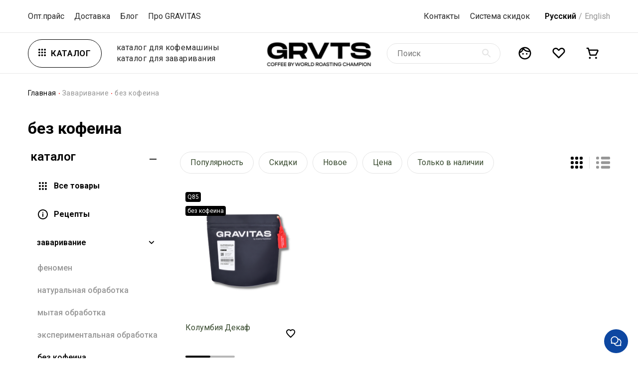

--- FILE ---
content_type: text/html; charset=utf-8
request_url: https://www.gravitas-coffee.shop/collection/bez-kofeina
body_size: 38552
content:
<!DOCTYPE html>
<html>
  <head><link media='print' onload='this.media="all"' rel='stylesheet' type='text/css' href='/served_assets/public/jquery.modal-0c2631717f4ce8fa97b5d04757d294c2bf695df1d558678306d782f4bf7b4773.css'><meta data-config="{&quot;collection_products_count&quot;:1}" name="page-config" content="" /><meta data-config="{&quot;money_with_currency_format&quot;:{&quot;delimiter&quot;:&quot;&quot;,&quot;separator&quot;:&quot;.&quot;,&quot;format&quot;:&quot;%n %u&quot;,&quot;unit&quot;:&quot;руб&quot;,&quot;show_price_without_cents&quot;:0},&quot;currency_code&quot;:&quot;RUR&quot;,&quot;currency_iso_code&quot;:&quot;RUB&quot;,&quot;default_currency&quot;:{&quot;title&quot;:&quot;Российский рубль&quot;,&quot;code&quot;:&quot;RUR&quot;,&quot;rate&quot;:1.0,&quot;format_string&quot;:&quot;%n %u&quot;,&quot;unit&quot;:&quot;руб&quot;,&quot;price_separator&quot;:null,&quot;is_default&quot;:true,&quot;price_delimiter&quot;:null,&quot;show_price_with_delimiter&quot;:null,&quot;show_price_without_cents&quot;:null},&quot;facebook&quot;:{&quot;pixelActive&quot;:true,&quot;currency_code&quot;:&quot;RUB&quot;,&quot;use_variants&quot;:false},&quot;vk&quot;:{&quot;pixel_active&quot;:null,&quot;price_list_id&quot;:null},&quot;new_ya_metrika&quot;:true,&quot;ecommerce_data_container&quot;:&quot;dataLayer&quot;,&quot;common_js_version&quot;:&quot;v2&quot;,&quot;vue_ui_version&quot;:null,&quot;feedback_captcha_enabled&quot;:null,&quot;account_id&quot;:899021,&quot;hide_items_out_of_stock&quot;:true,&quot;forbid_order_over_existing&quot;:true,&quot;minimum_items_price&quot;:null,&quot;enable_comparison&quot;:true,&quot;locale&quot;:&quot;ru&quot;,&quot;client_group&quot;:null,&quot;consent_to_personal_data&quot;:{&quot;active&quot;:false,&quot;obligatory&quot;:true,&quot;description&quot;:&quot;Настоящим подтверждаю, что я ознакомлен и согласен с условиями \u003ca href=&#39;/page/oferta&#39; target=&#39;blank&#39;\u003eоферты и политики конфиденциальности\u003c/a\u003e.&quot;},&quot;recaptcha_key&quot;:&quot;6LfXhUEmAAAAAOGNQm5_a2Ach-HWlFKD3Sq7vfFj&quot;,&quot;recaptcha_key_v3&quot;:&quot;6LcZi0EmAAAAAPNov8uGBKSHCvBArp9oO15qAhXa&quot;,&quot;yandex_captcha_key&quot;:&quot;ysc1_ec1ApqrRlTZTXotpTnO8PmXe2ISPHxsd9MO3y0rye822b9d2&quot;,&quot;checkout_float_order_content_block&quot;:true,&quot;available_products_characteristics_ids&quot;:null,&quot;sber_id_app_id&quot;:&quot;5b5a3c11-72e5-4871-8649-4cdbab3ba9a4&quot;,&quot;theme_generation&quot;:2,&quot;quick_checkout_captcha_enabled&quot;:true,&quot;max_order_lines_count&quot;:500,&quot;sber_bnpl_min_amount&quot;:1000,&quot;sber_bnpl_max_amount&quot;:150000,&quot;counter_settings&quot;:{&quot;data_layer_name&quot;:&quot;dataLayer&quot;,&quot;new_counters_setup&quot;:false,&quot;add_to_cart_event&quot;:true,&quot;remove_from_cart_event&quot;:true,&quot;add_to_wishlist_event&quot;:true},&quot;site_setting&quot;:{&quot;show_cart_button&quot;:true,&quot;show_service_button&quot;:false,&quot;show_marketplace_button&quot;:false,&quot;show_quick_checkout_button&quot;:true},&quot;warehouses&quot;:[],&quot;captcha_type&quot;:&quot;google&quot;,&quot;human_readable_urls&quot;:false}" name="shop-config" content="" /><meta name='js-evnvironment' content='production' /><meta name='default-locale' content='ru' /><meta name='insales-redefined-api-methods' content="[]" /><script src="/packs/js/shop_bundle-2b0004e7d539ecb78a46.js"></script><script type="text/javascript" src="https://static.insales-cdn.com/assets/common-js/common.v2.25.28.js"></script><script type="text/javascript" src="https://static.insales-cdn.com/assets/static-versioned/v3.72/static/libs/lodash/4.17.21/lodash.min.js"></script>
<!--InsalesCounter -->
<script type="text/javascript">
(function() {
  if (typeof window.__insalesCounterId !== 'undefined') {
    return;
  }

  try {
    Object.defineProperty(window, '__insalesCounterId', {
      value: 899021,
      writable: true,
      configurable: true
    });
  } catch (e) {
    console.error('InsalesCounter: Failed to define property, using fallback:', e);
    window.__insalesCounterId = 899021;
  }

  if (typeof window.__insalesCounterId === 'undefined') {
    console.error('InsalesCounter: Failed to set counter ID');
    return;
  }

  let script = document.createElement('script');
  script.async = true;
  script.src = '/javascripts/insales_counter.js?7';
  let firstScript = document.getElementsByTagName('script')[0];
  firstScript.parentNode.insertBefore(script, firstScript);
})();
</script>
<!-- /InsalesCounter -->
      <script>gtmDataLayer = []; </script>
      <!-- Google Tag Manager -->
      <script>(function(w,d,s,l,i){w[l]=w[l]||[];w[l].push({'gtm.start':
      new Date().getTime(),event:'gtm.js'});var f=d.getElementsByTagName(s)[0],
      j=d.createElement(s),dl=l!='dataLayer'?'&l='+l:'';j.async=true;j.src=
      'https://www.googletagmanager.com/gtm.js?id='+i+dl;f.parentNode.insertBefore(j,f);
      })(window,document,'script','gtmDataLayer','GTM-KSX4K2FD');
      </script>
      <!-- End Google Tag Manager -->
    <script type="text/javascript">
      (function() {
        var fileref = document.createElement('script');
        fileref.setAttribute("type","text/javascript");
        fileref.setAttribute("src", 'https://cdn.popt.in/pixel.js?id=ca90856c94c67');
        document.getElementsByTagName("head")[0].appendChild(fileref);
      })();
    </script>

    <script type="text/javascript">
      (function() {
        window.instaFeedData = [{"node":{"caption":"\u0416\u0430\u0440\u0438\u043c \u043a\u043e\u0444\u0435. \n\n\u0421\u043e \u0441\u043a\u0440\u0438\u043f\u043e\u043c \u0432\u044b\u0445\u043e\u0434\u0438\u043c \u0441 \u043d\u043e\u0432\u043e\u0433\u043e\u0434\u043d\u0438\u0445 \u043a\u0430\u043d\u0438\u043a\u0443\u043b, \u043e\u0447\u0435\u043d\u044c \u043c\u043d\u043e\u0433\u043e \u0432\u0441\u0435\u0433\u043e \u043d\u0443\u0436\u043d\u043e \u0443\u0441\u043f\u0435\u0442\u044c, \u043f\u043e\u0436\u0430\u0440\u0438\u0442\u044c \u0443\u043f\u0430\u043a\u043e\u0432\u0430\u0442\u044c, \u043e\u0431\u043d\u043e\u0432\u0438\u0442\u044c \u0430\u0441\u0441\u043e\u0440\u0442\u0438\u043c\u0435\u043d\u0442 \u0438 \u0435\u0449\u0451 \u043c\u043d\u043e\u0433\u043e \u0447\u0435\u0433\u043e. \n\n\u0420\u0430\u0431\u043e\u0442\u0430\u0435\u043c \u0434\u043b\u044f \u0432\u0430\u0441\ud83d\ude4c","shortcode":"CZJJBEAq0oZ","thumbnail_src":"https:\/\/static.insales-cdn.com\/files\/1\/6374\/18913510\/original\/instafeed_image_18108936991281995_5880.jpg?1644206585","media_type":"VIDEO","media_url":"https:\/\/video.cdninstagram.com\/v\/t50.16885-16\/272760115_446001093844280_7570945674171339693_n.mp4?_nc_cat=103&vs=683198433048500_764576831&_nc_vs=[base64]%3D%3D&ccb=1-5&_nc_sid=59939d&efg=eyJ2ZW5jb2RlX3RhZyI6InZ0c192b2RfdXJsZ2VuLjcyMC5pZ3R2In0%3D&_nc_ohc=nu0YiWmafWQAX9JDWC4&_nc_ht=video.cdninstagram.com&edm=ANo9K5cEAAAA&oh=00_AT-jY5A8GMce5bS6eKBFYCvGOBL5C6XeTWA8nLlRF7DRTg&oe=620128A4&_nc_rid=40010e2b78","edge_media_to_comment":{"count":null},"edge_liked_by":{"count":null}}},{"node":{"caption":"\u041d\u043e\u0432\u044b\u0439 \u044d\u0441\u043f\u0440\u0435\u0441\u0441\u043e - Costa Rica El Capris \n\n\u0412\u0441\u0451 \u043a\u0430\u043a \u044f \u043b\u044e\u0431\u043b\u044e: \u0441\u043b\u0430\u0434\u043e\u0441\u0442\u044c, \u0431\u0430\u043b\u0430\u043d\u0441, \u0442\u0435\u043b\u043e - \u043d\u0430 \u043f\u0435\u0440\u0432\u043e\u043c \u043c\u0435\u0441\u0442\u0435! \n\n\u0420\u0435\u0433\u0438\u043e\u043d: Tarrazu\n\u0421\u0442\u0430\u043d\u0446\u0438\u044f \u043e\u0431\u0440\u0430\u0431\u043e\u0442\u043a\u0438: COOPETARRAZU\n\u0412\u044b\u0441\u043e\u0442\u0430 \u043f\u0440\u043e\u0438\u0437\u0440\u0430\u0441\u0442\u0430\u043d\u0438\u044f: 1300 - 1750 \u043c\u0435\u0442\u0440\u043e\u0432\n\u041e\u0431\u0440\u0430\u0431\u043e\u0442\u043a\u0430: Washed\n\u0420\u0430\u0437\u043d\u043e\u0432\u0438\u0434\u043d\u043e\u0441\u0442\u044c: Typica\n\u0411\u0443\u043a\u0435\u0442:\u0432\u0438\u0448\u043d\u044f, \u043c\u0430\u043d\u0434\u0430\u0440\u0438\u043d, \u043a\u0430\u0440\u0430\u043c\u0435\u043b\u044c\nQ 84,25","shortcode":"CZGkRHLqjrI","thumbnail_src":"https:\/\/static.insales-cdn.com\/files\/1\/6376\/18913512\/original\/instafeed_image_18116248639302035_1456.jpg?1644206586","media_type":"IMAGE","media_url":"https:\/\/scontent.cdninstagram.com\/v\/t51.29350-15\/272455292_104949175370506_843259256724494500_n.jpg?_nc_cat=108&ccb=1-5&_nc_sid=8ae9d6&_nc_ohc=p7uUvBnQ68YAX-t7Cx0&_nc_ht=scontent.cdninstagram.com&edm=ANo9K5cEAAAA&oh=00_AT9b3CU4aJwK0_0ekT2pJYeBby8HxYUPs0Y1N3ZpqqJyHA&oe=62062FF2","edge_media_to_comment":{"count":null},"edge_liked_by":{"count":null}}},{"node":{"caption":"\u0412\u0441\u0435 \u043b\u044e\u0431\u044f\u0442 \u0434\u0440\u0438\u043f \u043f\u0430\u043a\u0435\u0442\u044b?\n\n\u0420\u0430\u0437\u043d\u043e\u0432\u0438\u0434\u043d\u043e\u0441\u0442\u044c:\u043a\u0430\u0442\u0443\u0440\u0440\u0430, \u0431\u0443\u0440\u0431\u043e\u043d\n\u041e\u0431\u0440\u0430\u0431\u043e\u0442\u043a\u0430:natural\n\u0420\u0435\u0433\u0438\u043e\u043d:\u041b\u0430-\u041b\u0438\u0431\u0435\u0440\u0442\u0430\u0434, \u0423\u044d\u0443\u044d\u0442\u0435\u043d\u0430\u043d\u0433\u043e\n\u0412\u044b\u0441\u043e\u0442\u0430 \u043d\u0430\u0434 \u0443\u0440\u043e\u0432\u043d\u0435\u043c \u043c\u043e\u0440\u044f: 1500\u20131700\u043c\nQ: 86","shortcode":"CZB9ey8gWsi","thumbnail_src":"https:\/\/static.insales-cdn.com\/files\/1\/6378\/18913514\/original\/instafeed_image_17907930281504499_2068.jpg?1644206586","media_type":"IMAGE","media_url":"https:\/\/scontent.cdninstagram.com\/v\/t51.2885-15\/272348231_2811417642492229_5912582618851391557_n.jpg?_nc_cat=108&ccb=1-5&_nc_sid=8ae9d6&_nc_ohc=myxqjmpn-okAX_rqFVm&_nc_ht=scontent.cdninstagram.com&edm=ANo9K5cEAAAA&oh=00_AT_Hoanot9FoUL_ntIke08qAjkzZuktCz-UOemsCQQdxkA&oe=62068681","edge_media_to_comment":{"count":null},"edge_liked_by":{"count":null}}},{"node":{"caption":"Phenomena - \u044d\u0442\u043e \u043e\u0441\u043e\u0431\u0435\u043d\u043d\u0430\u044f \u043a\u0430\u0442\u0435\u0433\u043e\u0440\u0438\u044f \u043a\u043e\u0444\u0435!\n\n\u0423 \u043c\u0435\u043d\u044f \u0432\u0435\u0441\u044c \u043a\u043e\u0444\u0435 \u0445\u043e\u0440\u043e\u0448\u0438\u0439 \u0438 \u043e\u0442\u043b\u0438\u0447\u043d\u044b\u0439, \u043d\u043e \"\u0424\u0435\u043d\u043e\u043c\u0435\u043d\u0430\" \u044d\u0442\u043e \u043d\u0435\u0447\u0442\u043e \u043e\u0441\u043e\u0431\u0435\u043d\u043d\u043e\u0435. \n\n\u041e\u0431\u0440\u0430\u0431\u043e\u0442\u043a\u0430, \u0440\u0430\u0437\u043d\u043e\u0432\u0438\u0434\u043d\u043e\u0441\u0442\u044c, \u0438\u043b\u0438 \u0447\u0442\u043e-\u0442\u043e \u0435\u0449\u0451. \u0421\u043e\u0432\u0435\u0442\u0443\u044e \u044d\u0442\u043e\u0442 \u043a\u043e\u0444\u0435 \u0434\u043b\u044f \u043b\u044e\u0431\u0438\u0442\u0435\u043b\u0435\u0439 \u043d\u043e\u0432\u043e\u0433\u043e \u0438 \u0443\u043d\u0438\u043a\u0430\u043b\u044c\u043d\u043e\u0433\u043e. \u0422\u0443\u0442 \u0443 \u043d\u0430\u0441 Wush Wush \u0438\u0437 \u041a\u043e\u043b\u0443\u043c\u0431\u0438\u0438 \n\n\u0423\u043d\u0438\u043a\u0430\u043b\u044c\u043d\u044b\u0439 \u043c\u0438\u043a\u0440\u043e\u043b\u043e\u0442, \u0431\u0443\u0434\u0435\u0442 \u0447\u0442\u043e \u0432\u0441\u043f\u043e\u043c\u043d\u0438\u0442\u044c \n\n\u0421\u0442\u0440\u0430\u043d\u0430:Colombia\n\u0420\u0435\u0433\u0438\u043e\u043d:Hererra, South-Tolima\n\u0420\u0430\u0437\u043d\u043e\u0432\u0438\u0434\u043d\u043e\u0441\u0442\u044c:Wush Wush \n\u0412\u044b\u0441\u043e\u0442\u0430:1650\n\u041e\u0431\u0440\u0430\u0431\u043e\u0442\u043a\u0430: \u042d\u043a\u0441\u043f\u0435\u0440\u0438\u043c\u0435\u043d\u0442\u0430\u043b\u044c\u043d\u0430\u044f, \u0410\u043d\u0430\u044d\u0440\u043e\u0431\u043d\u0430\u044f \nQ 90","shortcode":"CY9BQXLMYuq","thumbnail_src":"https:\/\/static.insales-cdn.com\/files\/1\/6379\/18913515\/original\/instafeed_image_18144219607221783_8382.jpg?1644206587","media_type":"IMAGE","media_url":"https:\/\/scontent.cdninstagram.com\/v\/t51.29350-15\/272236391_290691622934590_412944667350855111_n.jpg?_nc_cat=104&ccb=1-5&_nc_sid=8ae9d6&_nc_ohc=vZ3Tkq0OUbcAX-ZpTN1&_nc_ht=scontent.cdninstagram.com&edm=ANo9K5cEAAAA&oh=00_AT_kij3UeL3qPY_ClVkjFHXeJUKXmzwkYzUDkP8z_eXmYw&oe=6205B814","edge_media_to_comment":{"count":null},"edge_liked_by":{"count":null}}},{"node":{"caption":"\u041c\u043d\u043e\u0433\u043e \u043d\u043e\u0432\u043e\u0433\u043e \u0437\u0435\u0440\u043d\u0430 \u0434\u043e\u0441\u0442\u0443\u043f\u043d\u043e \u043d\u0430 \u0441\u0430\u0439\u0442\u0435 \u0438 \u0432 \u0431\u043b\u0430\u043d\u043a\u0435 \u0437\u0430\u043a\u0430\u0437\u0430 \u0434\u043b\u044f \u043a\u043e\u0444\u0435\u0435\u043d\ud83e\udd73\n\n\u041e\u0434\u0438\u043d \u0438\u0437 \u0441\u0430\u043c\u044b\u0445 \u0438\u043d\u0442\u0435\u0440\u0435\u0441\u043d\u044b\u0445 \u043b\u043e\u0442\u043e\u0432 \u044d\u0442\u043e  \u043a\u043e\u0444\u0435 Costa Rica El Capris washed \n\n\u0420\u0430\u0441\u0448\u0438\u0440\u044f\u0442\u044c \u0430\u0441\u0441\u043e\u0440\u0442\u0438\u043c\u0435\u043d\u0442 \u0432\u0441\u0435\u0433\u0434\u0430 \u043e\u0447\u0435\u043d\u044c \u0438\u043d\u0442\u0435\u0440\u0435\u0441\u043d\u043e \u0438 \u043d\u0435\u043c\u043d\u043e\u0433\u043e \u0432\u043e\u043b\u043d\u0438\u0442\u0435\u043b\u044c\u043d\u043e \u0432\u0441\u0435 \u0434\u043b\u044f \u0432\u0430\u0441 \u0434\u043e\u0440\u043e\u0433\u0438\u0435 \u043b\u044e\u0431\u0438\u0442\u0435\u043b\u0438 \u043a\u043e\u0444\u0435\u270c\ufe0f Welcome","shortcode":"CXqgP1FgNnJ","thumbnail_src":"https:\/\/static.insales-cdn.com\/files\/1\/6380\/18913516\/original\/instafeed_image_17995255927399452_3671.jpg?1644206588","media_type":"IMAGE","media_url":"https:\/\/scontent.cdninstagram.com\/v\/t51.2885-15\/269063343_1050415772416475_7338186560225963336_n.jpg?_nc_cat=108&ccb=1-5&_nc_sid=8ae9d6&_nc_ohc=6pnI1iLT1QkAX_xjIhW&_nc_ht=scontent.cdninstagram.com&edm=ANo9K5cEAAAA&oh=00_AT8_oCxMuOqyAdH9BuNjzX_VBP_RB965NScd19hOnF0ubA&oe=62066D8A","edge_media_to_comment":{"count":null},"edge_liked_by":{"count":null}}},{"node":{"caption":"\u0412\u0440\u0435\u043c\u044f \u043e\u0431\u043d\u043e\u0432\u043b\u0435\u043d\u0438\u0439 \u0438 \u044f \u0440\u0435\u043a\u043e\u043c\u0435\u043d\u0434\u0443\u044e \u043e\u0431\u0440\u0430\u0442\u0438\u0442\u044c \u0432\u043d\u0438\u043c\u0430\u043d\u0438\u0435 \u043d\u0430: \n\n\ud83c\udf47 Honduras Natural El Durazno - \u0441\u0443\u0445\u043e\u0444\u0440\u0443\u043a\u0442\u044b, \u043c\u0430\u043b\u0438\u043d\u0430, \u0432\u0438\u043d\u043e \u0438 \u0448\u043e\u043a\u043e\u043b\u0430\u0434 \n\n\ud83e\udd43 Guatemala Vides Farm Natural - \u0430\u0431\u0440\u0438\u043a\u043e\u0441, \u0448\u043e\u043a\u043e\u043b\u0430\u0434, \u0430\u043b\u043a\u043e\u0433\u043e\u043b\u044c\n\n*\u0424\u043e\u0442\u043e \u0441\u0434\u0435\u043b\u0430\u043d\u043e \u0432 \u0422\u0430\u0439\u0432\u0430\u043d\u0435, \u0441\u0438\u043c\u0432\u043e\u043b\u0438\u0447\u043d\u043e \u0447\u0442\u043e gravitas \u0440\u0430\u0441\u0448\u0438\u0440\u044f\u0435\u0442 \u0433\u0435\u043e\u0433\u0440\u0430\u0444\u0438\u044e \u0438 \u043e\u0431\u044a\u0435\u0434\u0438\u043d\u044f\u0435\u0442 \u043b\u044e\u0431\u0438\u0442\u0435\u043b\u0435\u0439 \u043a\u043e\u0444\u0435 \u043f\u043e \u0432\u0441\u0435\u043c\u0443 \u043c\u0438\u0440\u0443, \u0442\u0430\u043c \u044f \u043a\u0441\u0442\u0430\u0442\u0438 \u0432\u044b\u0438\u0433\u0440\u0430\u043b \u0441\u0432\u043e\u0439 \u043c\u0438\u0440\u043e\u0432\u043e\u0439 \u0447\u0435\u043c\u043f\u0438\u043e\u043d\u0430\u0442. \u0421\u043f\u0430\u0441\u0438\u0431\u043e \u0437\u0430 \u0444\u043e\u0442\u043e @shihang____rd \u0438 \u0437\u0430 \u0442\u043e \u0447\u0442\u043e \u0437\u0430\u0438\u043d\u0442\u0435\u0440\u0435\u0441\u043e\u0432\u0430\u043b\u0438\u0441\u044c \u043c\u043e\u0438\u043c \u043a\u043e\u0444\u0435\u270c\ufe0f \n\n#coffee #barista #cupping #taiwan","shortcode":"CVkYoBGsJv7","thumbnail_src":"https:\/\/static-sl.insales.ru\/files\/1\/932\/18244516\/original\/instafeed_image_17898902333484829_5544.jpg?1638140779","media_type":"IMAGE","media_url":"https:\/\/scontent-iev1-1.cdninstagram.com\/v\/t51.29350-15\/249295483_183587213944494_2603490358512504698_n.jpg?_nc_cat=106&ccb=1-5&_nc_sid=8ae9d6&_nc_ohc=M6wX4al94PMAX9q663-&_nc_ht=scontent-iev1-1.cdninstagram.com&edm=ANo9K5cEAAAA&oh=b2477ca5297825dbc8e2dae1867002cb&oe=61A85CF0","edge_media_to_comment":{"count":null},"edge_liked_by":{"count":null}}},{"node":{"caption":"\u0414\u0440\u0438\u043f \u043f\u0430\u043a\u0435\u0442\u044b \u0432 \u0441\u0432\u043e\u0435\u0439 \u0435\u0441\u0442\u0435\u0441\u0442\u0432\u0435\u043d\u043d\u043e\u0439 \u0441\u0440\u0435\u0434\u0435 \u043e\u0431\u0438\u0442\u0430\u043d\u0438\u044f, \u0430 \u0438\u043c\u0435\u043d\u043d\u043e - \u0432 \u043f\u0443\u0442\u0435\u0448\u0435\u0441\u0442\u0432\u0438\u0438 \ud83e\uddf3","shortcode":"CVcMw15tiTg","thumbnail_src":"https:\/\/static-sl.insales.ru\/files\/1\/933\/18244517\/original\/instafeed_image_17907546479292987_4643.jpg?1638140781","media_type":"IMAGE","media_url":"https:\/\/scontent-iev1-1.cdninstagram.com\/v\/t51.29350-15\/249017575_1118664222295875_8062655452431113504_n.jpg?_nc_cat=110&ccb=1-5&_nc_sid=8ae9d6&_nc_ohc=TlOc6XMIjKcAX8pinhO&_nc_ht=scontent-iev1-1.cdninstagram.com&edm=ANo9K5cEAAAA&oh=009f6fdc01962df0c5ff537448ba8086&oe=61A8AB5A","edge_media_to_comment":{"count":null},"edge_liked_by":{"count":null}}}];
      })();
    </script>

    <!-- meta -->
<meta charset="UTF-8" />



<meta name="keywords" content="Кофе без кофеина GRAVITAS от чемпиона мира по обжарке"/>



  



  <title>
    
    
        Кофе без кофеина GRAVITAS от чемпиона мира по обжарке
    
  </title>











  <meta name="description" content="Отдаете предпочтение кофе без кофеина? В таком случае предлагаем вам посетить наш интернет-магазин и купить зерновой кофе без кофеина от компании GRAVITAS."/>








<meta name="robots" content="index,follow" />
<meta http-equiv="X-UA-Compatible" content="IE=edge,chrome=1" />
<meta name="viewport" content="width=device-width, initial-scale=1.0" />
<meta name="SKYPE_TOOLBAR" content="SKYPE_TOOLBAR_PARSER_COMPATIBLE" />










<meta name="handle" content="[&quot;all&quot;,&quot;zavarivanie&quot;,&quot;bez-kofeina&quot;]"/ data-current-collection="[&quot;all&quot;,&quot;zavarivanie&quot;,&quot;bez-kofeina&quot;]"


>

<style>
  .menu:not(.insales-menu--loaded) {
    display: flex;
    list-style: none;
    margin-left: 0;
    padding-left: 0;
    box-shadow: none;
    width: auto;
    background: transparent;
    flex-direction: row;
    flex-wrap: wrap;
  }

  .menu:not(.insales-menu--loaded) .menu-link {
    display: block;
  }

  .menu:not(.insales-menu--loaded) .menu,
  .menu:not(.insales-menu--loaded) .menu-marker,
  .menu:not(.insales-menu--loaded) .menu-icon {
    display: none;
  }
</style>







<!-- canonical url-->


  
  <link rel="canonical" href="https://www.gravitas-coffee.shop/collection/bez-kofeina/"/>


<!-- rss feed-->



  
    <meta property="og:title" content="без кофеина" />
  
  
    <meta property="og:image" content="/images/no_image_original.jpg" />
  
  <meta property="og:type" content="website" />
  <meta property="og:url" content="https://www.gravitas-coffee.shop/collection/bez-kofeina/" />






<!-- icons-->
<link rel="icon" type="image/x-icon" sizes="16x16" href="https://static.insales-cdn.com/assets/1/5727/1660511/1762193780/favicon.png" />
<link rel="icon" type="image/x-icon" sizes="32x32" href="https://static.insales-cdn.com/assets/1/5727/1660511/1762193780/favicon2x.png" />
<link rel="stylesheet" type="text/css"  href="https://static.insales-cdn.com/assets/1/5727/1660511/1762193780/jquery.fancybox.min.css" />



    
  
  <link href="//fonts.googleapis.com/css?family=Roboto:300,400,500,600,700&display=swap&subset=cyrillic,latin" rel="stylesheet" />


<link href="//maxcdn.bootstrapcdn.com/font-awesome/4.7.0/css/font-awesome.min.css" rel="stylesheet" />

<link href="https://static.insales-cdn.com/assets/1/5727/1660511/1762193780/theme.css" rel="stylesheet" type="text/css" />

  <!--AZEXO_Header_Scripts--> <script>
        var azh = {
            device_prefixes: {"lg":{"label":"\u0411\u043e\u043b\u044c\u0448\u043e\u0435 \u0443\u0441\u0442\u0440\u043e\u0439\u0441\u0442\u0432\u043e","width":false,"height":false,"container":1170,"min":1200},"md":{"label":"\u0421\u0440\u0435\u0434\u043d\u0435\u0435 \u0443\u0441\u0442\u0440\u043e\u0439\u0441\u0442\u0432\u043e","width":992,"height":false,"container":970,"max":1199,"min":992},"sm":{"label":"\u041d\u0435\u0431\u043e\u043b\u044c\u0448\u043e\u0435 \u0443\u0441\u0442\u0440\u043e\u0439\u0441\u0442\u0432\u043e","width":768,"height":1150,"container":750,"max":991,"min":768},"xs":{"label":"\u041c\u0430\u043b\u0435\u043d\u044c\u043a\u043e\u0435 \u0443\u0441\u0442\u0440\u043e\u0439\u0441\u0442\u0432\u043e","width":320,"height":750,"max":767}},
        };
        var azexo = {
          strings: {
            addToCart: "products.product.add_to_cart",
            soldOut: "products.product.sold_out",
            unavailable: "products.product.unavailable",
            regularPrice: "products.product.regular_price",
            sale: "products.product.on_sale",
            quantityMinimumMessage: "products.product.quantity_minimum_message",
            unitPrice: "products.product.unit_price_label",
            unitPriceSeparator: "general.accessibility.unit_price_separator",
            oneCartCount: "cart.popup.cart_count",
            otherCartCount: "cart.popup.cart_count",
            quantityLabel: "cart.popup.quantity_label"
          },
          moneyFormat: null
        }
        </script><style>.az-container {
        padding-right: 15px;
        padding-left: 15px;
        margin-left: auto;
        margin-right: auto;
        box-sizing: border-box;
    }
@media (min-width: 768px) {
                    .az-container {
                        max-width: 750px;
                    }
                }
@media (min-width: 992px) {
                    .az-container {
                        max-width: 970px;
                    }
                }
@media (min-width: 1200px) {
                    .az-container {
                        max-width: 1170px;
                    }
                }
</style><link rel="stylesheet" type="text/css" href="https://static.insales-cdn.com/assets/1/5727/1660511/1762193780/azexo.css"> <!--End_AZEXO_Header_Scripts--><!--AZEXO_Version_7--></head>

  <body class="fhg-body">
    <div class="body-wrapper">
      <noscript>
<div class="njs-alert-overlay">
  <div class="njs-alert-wrapper">
    <div class="njs-alert">
      <p>Включите в вашем браузере JavaScript!</p>
    </div>
  </div>
</div>
</noscript>

      <div class="top-panel-wrapper hidden-md">
        <div class="container">
          <div class="top-panel">
  <div class="top-panel_left">
    







  <ul class="top-panel_menu menu level-1" data-menu-id="top-panel_menu">
    

      

      <li class="top-panel_menu-item menu-item">
        <div class="top-panel_menu-item-controls menu-item-controls">
          

          <a href="https://www.gravitas-coffee.shop/page/optovyy-prays-2" class="top-panel_menu-link menu-link" data-menu-link-source="menu" data-menu-link-current="no">
            Опт.прайс
          </a>
        </div>
      </li>

    

      

      <li class="top-panel_menu-item menu-item">
        <div class="top-panel_menu-item-controls menu-item-controls">
          

          <a href="/page/delivery" class="top-panel_menu-link menu-link" data-menu-link-source="menu" data-menu-link-current="no">
            Доставка
          </a>
        </div>
      </li>

    

      

      <li class="top-panel_menu-item menu-item">
        <div class="top-panel_menu-item-controls menu-item-controls">
          

          <a href="/blogs/blog" class="top-panel_menu-link menu-link" data-menu-link-source="menu" data-menu-link-current="no">
            Блог
          </a>
        </div>
      </li>

    

      

      <li class="top-panel_menu-item menu-item">
        <div class="top-panel_menu-item-controls menu-item-controls">
          

          <a href="/page/o-kompanii" class="top-panel_menu-link menu-link" data-menu-link-source="menu" data-menu-link-current="no">
            Про GRAVITAS
          </a>
        </div>
      </li>

    
  </ul>

  










  </div>
  <div class="top-panel_right">
    







  <ul class="top-panel_menu menu level-1" data-menu-id="top-panel_menu">
    

      

      <li class="top-panel_menu-item menu-item">
        <div class="top-panel_menu-item-controls menu-item-controls">
          

          <a href="/page/contacts" class="top-panel_menu-link menu-link" data-menu-link-source="menu" data-menu-link-current="no">
            Контакты
          </a>
        </div>
      </li>

    

      

      <li class="top-panel_menu-item menu-item">
        <div class="top-panel_menu-item-controls menu-item-controls">
          

          <a href="https://www.gravitas-coffee.shop/blogs/blog/sistema-skidok-na-kofe-gravitas" class="top-panel_menu-link menu-link" data-menu-link-source="menu" data-menu-link-current="no">
            Система скидок
          </a>
        </div>
      </li>

    
  </ul>

  











    

    <div class="top-panel_lang">
      <ul class="top-panel_lang_items">
        
        
          <li class="active">
            <a href="/collection/bez-kofeina">
              Русский
            </a>
          </li>
        
          <li >
            <a href="/collection/bez-kofeina?lang=en">
              English
            </a>
          </li>
        
      </ul>
    </div>
  </div>
</div>

        </div>
      </div>
      <div class="content-wrapper">
        <div class="header-wrapper">
          <div class="container">
            <header class="header">
  <div class="header_left">
    <div class="header-mobile-menu-wrapper hide shown-md">
      <a href="#" class="header-open-sidebar button js-open-sidebar">
        <div class="icon">
          <svg width="15" height="15" viewBox="0 0 15 15" fill="none" xmlns="http://www.w3.org/2000/svg">
            <rect y="11.5" width="15" height="2" rx="1" fill="#000000"/>
            <rect y="6.5" width="15" height="2" rx="1" fill="#000000"/>
            <rect y="1.5" width="15" height="2" rx="1" fill="#000000"/>
          </svg>
        </div>
        <span class="button-text">Меню</span>
      </a>
    </div>
    <div class="header-menu-wrapper  hidden-md">
      <a href="/collection/all" class="header-open-menu button is-border js-open-menu">
        <div class="icon">
          <svg width="15" height="15" viewBox="0 0 15 15" fill="none" xmlns="http://www.w3.org/2000/svg">
            <path fill-rule="evenodd" clip-rule="evenodd" d="M0 1.875C0 2.91053 0.839466 3.75 1.875 3.75C2.91053 3.75 3.75 2.91053 3.75 1.875C3.75 0.839466 2.91053 0 1.875 0C0.839466 0 0 0.839466 0 1.875ZM5.625 13.125C5.625 14.1605 6.46447 15 7.5 15C8.53553 15 9.375 14.1605 9.375 13.125C9.375 12.0895 8.53553 11.25 7.5 11.25C6.46447 11.25 5.625 12.0895 5.625 13.125ZM3.75 13.125C3.75 14.1605 2.91053 15 1.875 15C0.839466 15 0 14.1605 0 13.125C0 12.0895 0.839466 11.25 1.875 11.25C2.91053 11.25 3.75 12.0895 3.75 13.125ZM0 7.5C0 8.53553 0.839466 9.375 1.875 9.375C2.91053 9.375 3.75 8.53553 3.75 7.5C3.75 6.46447 2.91053 5.625 1.875 5.625C0.839466 5.625 0 6.46447 0 7.5ZM9.375 7.5C9.375 8.53553 8.53553 9.375 7.5 9.375C6.46447 9.375 5.625 8.53553 5.625 7.5C5.625 6.46447 6.46447 5.625 7.5 5.625C8.53553 5.625 9.375 6.46447 9.375 7.5ZM13.125 0C12.0895 0 11.25 0.839466 11.25 1.875C11.25 2.91053 12.0895 3.75 13.125 3.75C14.1605 3.75 15 2.91053 15 1.875C15 0.839466 14.1605 0 13.125 0ZM9.375 1.875C9.375 2.91053 8.53553 3.75 7.5 3.75C6.46447 3.75 5.625 2.91053 5.625 1.875C5.625 0.839466 6.46447 0 7.5 0C8.53553 0 9.375 0.839466 9.375 1.875ZM11.25 7.5C11.25 8.53553 12.0895 9.375 13.125 9.375C14.1605 9.375 15 8.53553 15 7.5C15 6.46447 14.1605 5.625 13.125 5.625C12.0895 5.625 11.25 6.46447 11.25 7.5ZM15 13.125C15 14.1605 14.1605 15 13.125 15C12.0895 15 11.25 14.1605 11.25 13.125C11.25 12.0895 12.0895 11.25 13.125 11.25C14.1605 11.25 15 12.0895 15 13.125Z" fill="#000000"/>
          </svg>
        </div>
        <span class="button-text">Каталог</span>
      </a>
      <div class="header-custom_menu js-header-menu">
        


<div class="collection-menu-dropdown">
    <div class="main-categories js-menuBlock">
        <ul class="main-categories__list custom_scroll">
            
          		
              <li class="main-categories__list-item important_item">
                <a href="/collection/all?lang=ru" class="">
                  <span class="icon">
                    <svg width="24" height="24" viewBox="0 0 24 24" fill="none" xmlns="http://www.w3.org/2000/svg"><path fill-rule="evenodd" clip-rule="evenodd" d="M4 6C4 7.10457 4.89543 8 6 8C7.10457 8 8 7.10457 8 6C8 4.89543 7.10457 4 6 4C4.89543 4 4 4.89543 4 6ZM10 18C10 19.1046 10.8954 20 12 20C13.1046 20 14 19.1046 14 18C14 16.8954 13.1046 16 12 16C10.8954 16 10 16.8954 10 18ZM8 18C8 19.1046 7.10457 20 6 20C4.89543 20 4 19.1046 4 18C4 16.8954 4.89543 16 6 16C7.10457 16 8 16.8954 8 18ZM4 12C4 13.1046 4.89543 14 6 14C7.10457 14 8 13.1046 8 12C8 10.8954 7.10457 10 6 10C4.89543 10 4 10.8954 4 12ZM14 12C14 13.1046 13.1046 14 12 14C10.8954 14 10 13.1046 10 12C10 10.8954 10.8954 10 12 10C13.1046 10 14 10.8954 14 12ZM18 4C16.8954 4 16 4.89543 16 6C16 7.10457 16.8954 8 18 8C19.1046 8 20 7.10457 20 6C20 4.89543 19.1046 4 18 4ZM14 6C14 7.10457 13.1046 8 12 8C10.8954 8 10 7.10457 10 6C10 4.89543 10.8954 4 12 4C13.1046 4 14 4.89543 14 6ZM16 12C16 13.1046 16.8954 14 18 14C19.1046 14 20 13.1046 20 12C20 10.8954 19.1046 10 18 10C16.8954 10 16 10.8954 16 12ZM20 18C20 19.1046 19.1046 20 18 20C16.8954 20 16 19.1046 16 18C16 16.8954 16.8954 16 18 16C19.1046 16 20 16.8954 20 18Z" fill="#6AB504"></path></svg>
                  </span>
                  <span class="button-text">Все товары</span>
                </a>
              </li>
            
          		
              <li class="main-categories__list-item important_item">
                <a href="/collection/recipes?lang=ru" class="">
                  <span class="icon">
                    <svg width="24" height="24" viewBox="0 0 24 24" fill="none" xmlns="http://www.w3.org/2000/svg"><path fill-rule="evenodd" clip-rule="evenodd" d="M11 8C11 7.448 11.448 7 12 7C12.552 7 13 7.448 13 8C13 8.552 12.552 9 12 9C11.448 9 11 8.552 11 8ZM11 11C11 10.448 11.448 10 12 10C12.552 10 13 10.448 13 11V16C13 16.552 12.552 17 12 17C11.448 17 11 16.552 11 16V11ZM12 20C7.589 20 4 16.411 4 12C4 7.589 7.589 4 12 4C16.411 4 20 7.589 20 12C20 16.411 16.411 20 12 20ZM12 2C6.477 2 2 6.477 2 12C2 17.523 6.477 22 12 22C17.522 22 22 17.523 22 12C22 6.477 17.522 2 12 2Z" fill="#ECA462"/></svg>
                  </span>
                  <span class="button-text">Рецепты </span>
                </a>
              </li>
            
            
                <li class="main-categories__list-item regular-item">
                  <div class="main-categories__list-item-controls">
                    <a href="/collection/zavarivanie" class="main-categories__list-item-link">
                      <span class="category-item">заваривание</span>
                    </a>
                    
                      <div class="main-categories__list-item-marker">
                        <svg width="14" height="14" viewBox="0 0 14 14" fill="none" xmlns="http://www.w3.org/2000/svg">
                          <path fill-rule="evenodd" clip-rule="evenodd" d="M6.09968 2.09567C5.74288 1.71798 5.14192 1.71798 4.78513 2.09567C4.45619 2.44388 4.45589 2.9882 4.78446 3.33677L8.23737 6.9999L4.78446 10.663C4.45589 11.0116 4.45619 11.5559 4.78513 11.9041C5.14193 12.2818 5.74288 12.2818 6.09968 11.9041L10.7326 6.9999L6.09968 2.09567Z" fill="#969696"/>
                        </svg>
                      </div>
                    
                  </div>

                    
                        <div class="row subcategory-items">
                            <ul class="sub-categories__list js-menuBlock custom_scroll">
                                
                                        <li class="sub-categories__list-item lvl_2 accent-item">
                                          <div class="sub-categories__list-item-controls">
                                            <a href="/collection/phenomena" class="sub-categories__list-item-link">
                                                <span class="category-item">феномен</span>
                                            </a>
                                            
                                          </div>

                                          
                                        </li>
                                
                                        <li class="sub-categories__list-item lvl_2 accent-item">
                                          <div class="sub-categories__list-item-controls">
                                            <a href="/collection/katalog-1-e61200" class="sub-categories__list-item-link">
                                                <span class="category-item">натуральная обработка</span>
                                            </a>
                                            
                                          </div>

                                          
                                        </li>
                                
                                        <li class="sub-categories__list-item lvl_2 accent-item">
                                          <div class="sub-categories__list-item-controls">
                                            <a href="/collection/mytaya-obrabotka" class="sub-categories__list-item-link">
                                                <span class="category-item">мытая обработка</span>
                                            </a>
                                            
                                          </div>

                                          
                                        </li>
                                
                                        <li class="sub-categories__list-item lvl_2 accent-item">
                                          <div class="sub-categories__list-item-controls">
                                            <a href="/collection/eksperimentalnaya" class="sub-categories__list-item-link">
                                                <span class="category-item">экспериментальная обработка</span>
                                            </a>
                                            
                                          </div>

                                          
                                        </li>
                                
                                        <li class="sub-categories__list-item lvl_2 accent-item">
                                          <div class="sub-categories__list-item-controls">
                                            <a href="/collection/bez-kofeina" class="sub-categories__list-item-link">
                                                <span class="category-item">без кофеина</span>
                                            </a>
                                            
                                          </div>

                                          
                                        </li>
                                
                            </ul>
                            <div class="subcategory-items js-subCategories"></div>
                        </div>
                    
                </li>
            
                <li class="main-categories__list-item accent-item">
                  <div class="main-categories__list-item-controls">
                    <a href="/collection/coffeemashine" class="main-categories__list-item-link">
                      <span class="category-item">кофемашина</span>
                    </a>
                    
                  </div>

                    
                </li>
            
                <li class="main-categories__list-item accent-item">
                  <div class="main-categories__list-item-controls">
                    <a href="/collection/drip-pakety" class="main-categories__list-item-link">
                      <span class="category-item">дрип пакеты</span>
                    </a>
                    
                  </div>

                    
                </li>
            
                <li class="main-categories__list-item accent-item">
                  <div class="main-categories__list-item-controls">
                    <a href="/collection/devaysy" class="main-categories__list-item-link">
                      <span class="category-item">аксессуары</span>
                    </a>
                    
                  </div>

                    
                </li>
            
                <li class="main-categories__list-item accent-item">
                  <div class="main-categories__list-item-controls">
                    <a href="/collection/frontpage" class="main-categories__list-item-link">
                      <span class="category-item">на главной</span>
                    </a>
                    
                  </div>

                    
                </li>
            
                <li class="main-categories__list-item accent-item">
                  <div class="main-categories__list-item-controls">
                    <a href="/collection/skidki" class="main-categories__list-item-link">
                      <span class="category-item">скидки</span>
                    </a>
                    
                  </div>

                    
                </li>
            
                <li class="main-categories__list-item accent-item">
                  <div class="main-categories__list-item-controls">
                    <a href="/collection/tea" class="main-categories__list-item-link">
                      <span class="category-item">чай</span>
                    </a>
                    
                  </div>

                    
                </li>
            
        </ul>
    </div>
    <div class="subcategory-items js-subCategories"></div>
</div>

      </div>
    </div>
    <div class="hidden-md">
      








  

  
    <ul class="header_menu menu level-1" data-menu-id="header_menu">
      

        

          <li class="header_menu-item menu-item  level-1">
            <div class="header_menu-item-controls menu-item-controls">
              

              <a href="https://www.gravitas-coffee.shop/collection/coffeemashine" class="header_menu-link menu-link" data-menu-link-source="menu" data-menu-link-current="no">
                каталог для кофемашины
              </a>
              
            </div>
          </li>

      

        

          <li class="header_menu-item menu-item  level-1">
            <div class="header_menu-item-controls menu-item-controls">
              

              <a href="https://www.gravitas-coffee.shop/collection/zavarivanie" class="header_menu-link menu-link" data-menu-link-source="menu" data-menu-link-current="no">
                каталог для заваривания
              </a>
              
            </div>
          </li>

      
    </ul>
  












    </div>
  </div>
  <div class="header_logo">
    
    
      <a href="/?lang=ru" class="header_logo_link">
        <img src="https://static.insales-cdn.com/assets/1/5727/1660511/1762193780/logotype.png"  class="header_logo_img" />
      </a>
    
  </div>
  <div class="header_right">
    <div class="header_search hidden-md">
      <form class="search-widget form in-header " action="/search" method="get">
  <div class="form-row">
    <input type="text"
            name="q"
            class="search-widget-field form-field"
            value=""
            placeholder="Поиск"
    >

    </input>
    <button type="submit" class="search-widget-button button is-widget-submit">
      <svg width="18" height="18" viewBox="0 0 18 18" fill="none" xmlns="http://www.w3.org/2000/svg">
        <path fill-rule="evenodd" clip-rule="evenodd" d="M11.9659 11.2549H12.7559L17.0016 15.5091C17.4128 15.9211 17.4124 16.5883 17.0009 16.9999C16.5893 17.4115 15.9221 17.4118 15.5101 17.0006L11.2559 12.7549V11.9649L10.9859 11.6849C9.84586 12.6649 8.36586 13.2549 6.75586 13.2549C3.16586 13.2549 0.255859 10.3449 0.255859 6.75488C0.255859 3.16488 3.16586 0.254883 6.75586 0.254883C10.3459 0.254883 13.2559 3.16488 13.2559 6.75488C13.2559 8.36488 12.6659 9.84488 11.6859 10.9849L11.9659 11.2549ZM2.25586 6.75488C2.25586 9.24488 4.26586 11.2549 6.75586 11.2549C9.24586 11.2549 11.2559 9.24488 11.2559 6.75488C11.2559 4.26488 9.24586 2.25488 6.75586 2.25488C4.26586 2.25488 2.25586 4.26488 2.25586 6.75488Z" fill="#e4e4e4"/>
      </svg>    
    </button>

    
  </div>
</form>



    </div>
    <div class="header_profile">
      <a href="/client_account/login" class="item_link">
        <div class="icon">
          <svg width="30" height="30" viewBox="0 0 30 30" fill="none" xmlns="http://www.w3.org/2000/svg">
            <path fill-rule="evenodd" clip-rule="evenodd" d="M27.5 15C27.5 21.9 21.9 27.5 15 27.5C8.1 27.5 2.5 21.9 2.5 15C2.5 8.1 8.1 2.5 15 2.5C21.9 2.5 27.5 8.1 27.5 15ZM11.25 17.8125C12.1125 17.8125 12.8125 17.1125 12.8125 16.25C12.8125 15.3875 12.1125 14.6875 11.25 14.6875C10.3875 14.6875 9.6875 15.3875 9.6875 16.25C9.6875 17.1125 10.3875 17.8125 11.25 17.8125ZM17.1875 16.25C17.1875 15.3875 17.8875 14.6875 18.75 14.6875C19.6125 14.6875 20.3125 15.3875 20.3125 16.25C20.3125 17.1125 19.6125 17.8125 18.75 17.8125C17.8875 17.8125 17.1875 17.1125 17.1875 16.25ZM21.875 10C18.25 10 15.075 8.05 13.325 5.15C13.8625 5.0625 14.425 5 15 5C18.625 5 21.8 6.95 23.55 9.85C23.0125 9.9375 22.45 10 21.875 10ZM5.52498 11.8375C7.66248 10.625 9.31248 8.65001 10.1 6.28751C7.96248 7.50001 6.31248 9.47501 5.52498 11.8375ZM24.5875 12.2C24.85 13.0875 25 14.025 25 15C25 20.5125 20.5125 25 15 25C9.4875 25 5 20.5125 5 15C5 14.9787 5.00145 14.9574 5.00287 14.9366C5.00562 14.8963 5.00824 14.858 5 14.825C8.25 13.6 10.8625 11.0875 12.175 7.88751C14.475 10.7 17.9625 12.5 21.875 12.5C22.8125 12.5 23.7125 12.3875 24.5875 12.2Z" fill="#000000"/>
          </svg>
        </div>
      </a>  
    </div>
    
    <div class="header_wishlist">
      <a href="/page/wishlist?lang=ru" class="item_link">
        <div class="icon">
          <svg width="26" height="22" viewBox="0 0 26 22" fill="none" xmlns="http://www.w3.org/2000/svg">
            <path fill-rule="evenodd" clip-rule="evenodd" d="M7.02531 2.5C5.94531 2.5 4.93281 2.9175 4.17531 3.67625C2.60281 5.25125 2.60281 7.815 4.17656 9.3925L13.0003 18.2313L21.8253 9.3925C23.3991 7.815 23.3991 5.25125 21.8253 3.67625C20.3103 2.1575 17.6403 2.16 16.1253 3.67625L13.8853 5.92C13.4153 6.39125 12.5853 6.39125 12.1153 5.92L9.87531 3.675C9.11781 2.9175 8.10656 2.5 7.02531 2.5ZM12.9986 21.25C12.6673 21.25 12.3486 21.1187 12.1148 20.8825L2.40484 11.1575C-0.140156 8.6075 -0.140156 4.45875 2.40484 1.90875C3.63484 0.67875 5.27484 0 7.02359 0C8.77234 0 10.4136 0.67875 11.6423 1.90875L12.9986 3.2675L14.3548 1.91C15.5848 0.67875 17.2248 0 18.9748 0C20.7223 0 22.3636 0.67875 23.5923 1.90875C26.1386 4.45875 26.1386 8.6075 23.5936 11.1575L13.8836 20.8838C13.6486 21.1188 13.3311 21.25 12.9986 21.25Z" fill="#000000"/>
          </svg>
          <span class="wishlist-count js-wishlist-count is-top-panel"></span>
        </div>
      </a>  
    </div>
    
    
<div class="header_cart js-widget-dropdown">
  <div class="shopcart-widget is-top-panel">
    <a href="/cart_items " title="Корзина" class="shopcart-widget-link item_link">
      <span class="shopcart-widget-icon icon">
         <svg width="30" height="30" viewBox="0 0 30 30" fill="none" xmlns="http://www.w3.org/2000/svg">
          <path fill-rule="evenodd" clip-rule="evenodd" d="M20.4799 17.5H10.9574L8.91113 10H24.2299L20.4799 17.5ZM26.3538 8.685C25.895 7.9425 25.1 7.5 24.2275 7.5H8.2275L7.45625 4.67125C7.3075 4.1275 6.81375 3.75 6.25 3.75H3.75C3.05875 3.75 2.5 4.31 2.5 5C2.5 5.69 3.05875 6.25 3.75 6.25H5.295L8.79375 19.0787C8.9425 19.6225 9.43625 20 10 20H21.25C21.7238 20 22.1563 19.7325 22.3688 19.3087L26.4638 11.1175C26.855 10.3363 26.8125 9.4275 26.3538 8.685ZM9.3752 22.5C8.3402 22.5 7.5002 23.3388 7.5002 24.375C7.5002 25.4112 8.3402 26.25 9.3752 26.25C10.4102 26.25 11.2502 25.4112 11.2502 24.375C11.2502 23.3388 10.4102 22.5 9.3752 22.5ZM20.0002 24.375C20.0002 23.3388 20.8402 22.5 21.8752 22.5C22.9102 22.5 23.7502 23.3388 23.7502 24.375C23.7502 25.4112 22.9102 26.25 21.8752 26.25C20.8402 26.25 20.0002 25.4112 20.0002 24.375Z" fill="#000000"/>
        </svg>
        <span class="shopcart-widget-count js-shopcart-widget-count is-top-panel" ></span>
      </span>
      <span class="shopcart-widget-data">
        <span class="shopcart-widget-caption">
        Корзина
        </span>

        <span class="shopcart-widget-amount js-shopcart-widget-amount hidden-md"></span>
      </span>
    </a>
    <div class="cart-widget-dropdown-wrapper">
      <div class="cart-widget-dropdown hidden"></div>
    </div>
  </div>
</div>




  </div>
</header>


          </div>
        </div>

        <div class="fhg-content">
          <div class="collection-wrapper">
            <div class="page_header">
  <div class="container">
    


<div class="breadcrumb-wrapper">

  <ul class="breadcrumb">

    <li class="breadcrumb-item home">
      <a class="breadcrumb-link home-icon" title="Главная" href="/">
        Главная
      </a>
    </li>

    
      

        
          
        
          
            
              <li class="breadcrumb-item" data-breadcrumbs="2">
                <a class="breadcrumb-link" title="заваривание" href="/collection/zavarivanie">заваривание</a>
              </li>
            
          
        
          
            
              
                <li class="breadcrumb-item">
                  <span class="breadcrumb-page">без кофеина</span>
                </li>
              
            
          
        

      

    

  </ul>

</div>





    
<div class="page-headding-wrapper">
  <h1 class="page-headding">
    
      
        без кофеина
      

    
  </h1>
</div><!-- /.page_headding -->

  </div>
</div>








  



  <div class="collection_content">
    <div class="container">
      <div class="row">
        <div class="cell-3 cell-4-md hidden-md">
          
  

  <div class="sidebar-block">
    <button class="sidebar-block-heading mega-menu-main_heading is-active" type="button" data-menu-section-toggle>
      <span class="sidebar-block-name">
          каталог
      </span>
      <div class="sidebar-menu-marker filter-marker menu-marker level-1">
          <span class="minus">
              <svg width="14" height="2" viewBox="0 0 14 2" fill="none" xmlns="http://www.w3.org/2000/svg">
                <path fill-rule="evenodd" clip-rule="evenodd" d="M0 -0.00012207H6H8H14V1.99963H8L6 1.99988L0 1.99963V-0.00012207Z" fill="#282828"></path>
              </svg>                        
            </span>
            <span class="plus">
              <svg width="14" height="14" viewBox="0 0 14 14" fill="none" xmlns="http://www.w3.org/2000/svg">
                <path fill-rule="evenodd" clip-rule="evenodd" d="M0 6H6V0H8V6H14V8H8V14H6V8H0V6Z" fill="#282828"></path>
              </svg>                                              
          </span>
      </div>
    </button>

    <div class="sidebar-block-content collection_sidebar_menu is-opened" data-menu-section-items>
      







  
    
    

    <ul class="sidebar-menu menu level-1" data-menu-id="sidebar-menu">
      
        <li class="sidebar-menu-item menu-item important_item">
          <div class="sidebar-menu-item-controls menu-item-controls level-1">
            <a href="/collection/all" class="">
              <span class="icon">
                <svg width="24" height="24" viewBox="0 0 24 24" fill="none" xmlns="http://www.w3.org/2000/svg"><path fill-rule="evenodd" clip-rule="evenodd" d="M4 6C4 7.10457 4.89543 8 6 8C7.10457 8 8 7.10457 8 6C8 4.89543 7.10457 4 6 4C4.89543 4 4 4.89543 4 6ZM10 18C10 19.1046 10.8954 20 12 20C13.1046 20 14 19.1046 14 18C14 16.8954 13.1046 16 12 16C10.8954 16 10 16.8954 10 18ZM8 18C8 19.1046 7.10457 20 6 20C4.89543 20 4 19.1046 4 18C4 16.8954 4.89543 16 6 16C7.10457 16 8 16.8954 8 18ZM4 12C4 13.1046 4.89543 14 6 14C7.10457 14 8 13.1046 8 12C8 10.8954 7.10457 10 6 10C4.89543 10 4 10.8954 4 12ZM14 12C14 13.1046 13.1046 14 12 14C10.8954 14 10 13.1046 10 12C10 10.8954 10.8954 10 12 10C13.1046 10 14 10.8954 14 12ZM18 4C16.8954 4 16 4.89543 16 6C16 7.10457 16.8954 8 18 8C19.1046 8 20 7.10457 20 6C20 4.89543 19.1046 4 18 4ZM14 6C14 7.10457 13.1046 8 12 8C10.8954 8 10 7.10457 10 6C10 4.89543 10.8954 4 12 4C13.1046 4 14 4.89543 14 6ZM16 12C16 13.1046 16.8954 14 18 14C19.1046 14 20 13.1046 20 12C20 10.8954 19.1046 10 18 10C16.8954 10 16 10.8954 16 12ZM20 18C20 19.1046 19.1046 20 18 20C16.8954 20 16 19.1046 16 18C16 16.8954 16.8954 16 18 16C19.1046 16 20 16.8954 20 18Z" fill="#6AB504"></path></svg>
              </span>
              <span class="button-text">Все товары</span>
            </a>
          </div>
        </li>
      
        <li class="sidebar-menu-item menu-item important_item">
          <div class="sidebar-menu-item-controls menu-item-controls level-1">
            <a href="/collection/recipes" class="">
              <span class="icon">
                <svg width="24" height="24" viewBox="0 0 24 24" fill="none" xmlns="http://www.w3.org/2000/svg"><path fill-rule="evenodd" clip-rule="evenodd" d="M11 8C11 7.448 11.448 7 12 7C12.552 7 13 7.448 13 8C13 8.552 12.552 9 12 9C11.448 9 11 8.552 11 8ZM11 11C11 10.448 11.448 10 12 10C12.552 10 13 10.448 13 11V16C13 16.552 12.552 17 12 17C11.448 17 11 16.552 11 16V11ZM12 20C7.589 20 4 16.411 4 12C4 7.589 7.589 4 12 4C16.411 4 20 7.589 20 12C20 16.411 16.411 20 12 20ZM12 2C6.477 2 2 6.477 2 12C2 17.523 6.477 22 12 22C17.522 22 22 17.523 22 12C22 6.477 17.522 2 12 2Z" fill="#ECA462"/></svg>
              </span>
              <span class="button-text">Рецепты </span>
            </a>
          </div>
        </li>
      

      

        
        
        

        
        

        
        

        

          

          

          <li class="sidebar-menu-item menu-item level-1">
            <div class="sidebar-menu-item-controls menu-item-controls level-1">

              

              <a href="/collection/zavarivanie" class="sidebar-menu-link menu-link level-1" data-menu-link="zavarivanie" data-menu-link-source="collection">
                заваривание
              </a>

              
                <button class="sidebar-menu-marker menu-marker" type="button">
                  <svg width="7" height="12" viewBox="0 0 7 12" fill="none" xmlns="http://www.w3.org/2000/svg">
                    <path fill-rule="evenodd" clip-rule="evenodd" d="M2.10065 1.09567C1.74386 0.717981 1.1429 0.717981 0.786108 1.09567C0.457166 1.44388 0.45687 1.9882 0.785432 2.33677L4.23834 5.9999L0.785433 9.66303C0.456871 10.0116 0.457166 10.5559 0.786108 10.9041C1.1429 11.2818 1.74386 11.2818 2.10065 10.9041L6.73353 5.9999L2.10065 1.09567Z" fill="#969696"/>
                  </svg>
                </button>
              
            </div>

            
              <ul class="sidebar-menu menu">
            

            

          

          

        

      

        
        
        

        
        

        
        

        

          

          

          <li class="sidebar-menu-item menu-item level-1">
            <div class="sidebar-menu-item-controls menu-item-controls level-1">

              

              <a href="/collection/phenomena" class="sidebar-menu-link menu-link level-1" data-menu-link="phenomena" data-menu-link-source="collection">
                феномен
              </a>

              
                <button class="sidebar-menu-marker-link menu-marker-link" type="button">
                  <svg width="16" height="8" viewBox="0 0 16 8" fill="none" xmlns="http://www.w3.org/2000/svg">
                    <path d="M12.01 3H0V5H12.01V8L16 4L12.01 0V3Z" fill="#C9A265"/>
                  </svg>
                </button>
              
            </div>

            

            

          
            </li>
          

          

        

      

        
        
        

        
        

        
        

        

          

          

          <li class="sidebar-menu-item menu-item level-1">
            <div class="sidebar-menu-item-controls menu-item-controls level-1">

              

              <a href="/collection/katalog-1-e61200" class="sidebar-menu-link menu-link level-1" data-menu-link="katalog-1-e61200" data-menu-link-source="collection">
                натуральная обработка
              </a>

              
                <button class="sidebar-menu-marker-link menu-marker-link" type="button">
                  <svg width="16" height="8" viewBox="0 0 16 8" fill="none" xmlns="http://www.w3.org/2000/svg">
                    <path d="M12.01 3H0V5H12.01V8L16 4L12.01 0V3Z" fill="#C9A265"/>
                  </svg>
                </button>
              
            </div>

            

            

          
            </li>
          

          

        

      

        
        
        

        
        

        
        

        

          

          

          <li class="sidebar-menu-item menu-item level-1">
            <div class="sidebar-menu-item-controls menu-item-controls level-1">

              

              <a href="/collection/mytaya-obrabotka" class="sidebar-menu-link menu-link level-1" data-menu-link="mytaya-obrabotka" data-menu-link-source="collection">
                мытая обработка
              </a>

              
                <button class="sidebar-menu-marker-link menu-marker-link" type="button">
                  <svg width="16" height="8" viewBox="0 0 16 8" fill="none" xmlns="http://www.w3.org/2000/svg">
                    <path d="M12.01 3H0V5H12.01V8L16 4L12.01 0V3Z" fill="#C9A265"/>
                  </svg>
                </button>
              
            </div>

            

            

          
            </li>
          

          

        

      

        
        
        

        
        

        
        

        

          

          

          <li class="sidebar-menu-item menu-item level-1">
            <div class="sidebar-menu-item-controls menu-item-controls level-1">

              

              <a href="/collection/eksperimentalnaya" class="sidebar-menu-link menu-link level-1" data-menu-link="eksperimentalnaya" data-menu-link-source="collection">
                экспериментальная обработка
              </a>

              
                <button class="sidebar-menu-marker-link menu-marker-link" type="button">
                  <svg width="16" height="8" viewBox="0 0 16 8" fill="none" xmlns="http://www.w3.org/2000/svg">
                    <path d="M12.01 3H0V5H12.01V8L16 4L12.01 0V3Z" fill="#C9A265"/>
                  </svg>
                </button>
              
            </div>

            

            

          
            </li>
          

          

        

      

        
        
        

        
        

        
        

        

          

          

          <li class="sidebar-menu-item menu-item level-1">
            <div class="sidebar-menu-item-controls menu-item-controls level-1">

              

              <a href="/collection/bez-kofeina" class="sidebar-menu-link menu-link level-1" data-menu-link="bez-kofeina" data-menu-link-source="collection">
                без кофеина
              </a>

              
                <button class="sidebar-menu-marker-link menu-marker-link" type="button">
                  <svg width="16" height="8" viewBox="0 0 16 8" fill="none" xmlns="http://www.w3.org/2000/svg">
                    <path d="M12.01 3H0V5H12.01V8L16 4L12.01 0V3Z" fill="#C9A265"/>
                  </svg>
                </button>
              
            </div>

            

            

          
            </li>
          

          

        

      

        
        
        

        
        

        
        

        

          

          
            
              

              </ul>
            

            </li>
          

          <li class="sidebar-menu-item menu-item level-1">
            <div class="sidebar-menu-item-controls menu-item-controls level-1">

              

              <a href="/collection/coffeemashine" class="sidebar-menu-link menu-link level-1" data-menu-link="coffeemashine" data-menu-link-source="collection">
                кофемашина
              </a>

              
                <button class="sidebar-menu-marker-link menu-marker-link" type="button">
                  <svg width="16" height="8" viewBox="0 0 16 8" fill="none" xmlns="http://www.w3.org/2000/svg">
                    <path d="M12.01 3H0V5H12.01V8L16 4L12.01 0V3Z" fill="#C9A265"/>
                  </svg>
                </button>
              
            </div>

            

            

          
            </li>
          

          

        

      

        
        
        

        
        

        
        

        

          

          

          <li class="sidebar-menu-item menu-item level-1">
            <div class="sidebar-menu-item-controls menu-item-controls level-1">

              

              <a href="/collection/drip-pakety" class="sidebar-menu-link menu-link level-1" data-menu-link="drip-pakety" data-menu-link-source="collection">
                дрип пакеты
              </a>

              
                <button class="sidebar-menu-marker-link menu-marker-link" type="button">
                  <svg width="16" height="8" viewBox="0 0 16 8" fill="none" xmlns="http://www.w3.org/2000/svg">
                    <path d="M12.01 3H0V5H12.01V8L16 4L12.01 0V3Z" fill="#C9A265"/>
                  </svg>
                </button>
              
            </div>

            

            

          
            </li>
          

          

        

      

        
        
        

        
        

        
        

        

          

          

          <li class="sidebar-menu-item menu-item level-1">
            <div class="sidebar-menu-item-controls menu-item-controls level-1">

              

              <a href="/collection/devaysy" class="sidebar-menu-link menu-link level-1" data-menu-link="devaysy" data-menu-link-source="collection">
                аксессуары
              </a>

              
                <button class="sidebar-menu-marker-link menu-marker-link" type="button">
                  <svg width="16" height="8" viewBox="0 0 16 8" fill="none" xmlns="http://www.w3.org/2000/svg">
                    <path d="M12.01 3H0V5H12.01V8L16 4L12.01 0V3Z" fill="#C9A265"/>
                  </svg>
                </button>
              
            </div>

            

            

          
            </li>
          

          

        

      

        
        
        

        
        

        
        

        

          

          

          <li class="sidebar-menu-item menu-item level-1">
            <div class="sidebar-menu-item-controls menu-item-controls level-1">

              

              <a href="/collection/frontpage" class="sidebar-menu-link menu-link level-1" data-menu-link="frontpage" data-menu-link-source="collection">
                на главной
              </a>

              
                <button class="sidebar-menu-marker-link menu-marker-link" type="button">
                  <svg width="16" height="8" viewBox="0 0 16 8" fill="none" xmlns="http://www.w3.org/2000/svg">
                    <path d="M12.01 3H0V5H12.01V8L16 4L12.01 0V3Z" fill="#C9A265"/>
                  </svg>
                </button>
              
            </div>

            

            

          
            </li>
          

          

        

      

        
        
        

        
        

        
        

        

          

          

          <li class="sidebar-menu-item menu-item level-1">
            <div class="sidebar-menu-item-controls menu-item-controls level-1">

              

              <a href="/collection/skidki" class="sidebar-menu-link menu-link level-1" data-menu-link="skidki" data-menu-link-source="collection">
                скидки
              </a>

              
                <button class="sidebar-menu-marker-link menu-marker-link" type="button">
                  <svg width="16" height="8" viewBox="0 0 16 8" fill="none" xmlns="http://www.w3.org/2000/svg">
                    <path d="M12.01 3H0V5H12.01V8L16 4L12.01 0V3Z" fill="#C9A265"/>
                  </svg>
                </button>
              
            </div>

            

            

          
            </li>
          

          

        

      

        
        
        

        
        

        
        

        

          

          

          <li class="sidebar-menu-item menu-item level-1">
            <div class="sidebar-menu-item-controls menu-item-controls level-1">

              

              <a href="/collection/tea" class="sidebar-menu-link menu-link level-1" data-menu-link="tea" data-menu-link-source="collection">
                чай
              </a>

              
                <button class="sidebar-menu-marker-link menu-marker-link" type="button">
                  <svg width="16" height="8" viewBox="0 0 16 8" fill="none" xmlns="http://www.w3.org/2000/svg">
                    <path d="M12.01 3H0V5H12.01V8L16 4L12.01 0V3Z" fill="#C9A265"/>
                  </svg>
                </button>
              
            </div>

            

            

          
            </li>
          

          
            
            
          

        

      
    </ul>
  












    </div>
  </div>

  
    <div class="sidebar-block">
      



















<form class="filter collection-filter sidebar-filter hidden" action="/collection/bez-kofeina" method="get" data-filter="sidebar-filter"  data-submit-onchange="false">

  
  
  
  

  <div class="filter-section" data-filter-section="false">

    <div class="filter-section-control">
      <button class="filter-section-toggle is-filter-section-toggle" type="button" data-filter-section-toggle>
        <span class="filter-section-name">
          Цена
        </span>
        <sup class="filter-section-count"></sup>
        <div class="sidebar-menu-marker filter-marker menu-marker level-1">
            <span class="minus">
                <svg width="14" height="2" viewBox="0 0 14 2" fill="none" xmlns="http://www.w3.org/2000/svg">
                  <path fill-rule="evenodd" clip-rule="evenodd" d="M0 -0.00012207H6H8H14V1.99963H8L6 1.99988L0 1.99963V-0.00012207Z" fill="#282828"/>
                </svg>                        
              </span>
              <span class="plus">
                <svg width="14" height="14" viewBox="0 0 14 14" fill="none" xmlns="http://www.w3.org/2000/svg">
                  <path fill-rule="evenodd" clip-rule="evenodd" d="M0 6H6V0H8V6H14V8H8V14H6V8H0V6Z" fill="#282828"/>
                </svg>                                              
            </span>
        </div>
      </button>
    </div>

    <div class="filter-items-wrapper" data-filter-section-items>
      <div class="filter-items">
        <div class="filter-item is-range-slider" data-filter-section-item>
          <div
            data-min="1155"
            data-max="1155"
            data-from=""
            data-to=""
            data-range-slider="price">
          </div>

          <div class="range-inputs">
            <input type="text" name="range_min" value="" class="js-filter-trigger" />
            <input type="text" name="range_max" value="" class="js-filter-trigger" />
          </div>
        </div>
      </div>
    </div>
  </div>

  
    
      

      

      
      <div class="filter-section " data-filter-section="false" data-filter-id="5232135">

        <div class="filter-section-control">
          <button class="filter-section-toggle is-filter-section-toggle" type="button" data-filter-section-toggle>
            <span class="filter-section-name">тип заваривания</span>
            <sup class="filter-section-count"></sup>
            <div class="sidebar-menu-marker filter-marker menu-marker level-1">
                <span class="minus">
                    <svg width="14" height="2" viewBox="0 0 14 2" fill="none" xmlns="http://www.w3.org/2000/svg">
                      <path fill-rule="evenodd" clip-rule="evenodd" d="M0 -0.00012207H6H8H14V1.99963H8L6 1.99988L0 1.99963V-0.00012207Z" fill="#282828"/>
                    </svg>                        
                  </span>
                  <span class="plus">
                    <svg width="14" height="14" viewBox="0 0 14 14" fill="none" xmlns="http://www.w3.org/2000/svg">
                      <path fill-rule="evenodd" clip-rule="evenodd" d="M0 6H6V0H8V6H14V8H8V14H6V8H0V6Z" fill="#282828"/>
                    </svg>                                              
                </span>
            </div>
          </button>
        </div>

        <div class="filter-items-wrapper" data-filter-section-items>
          <ul class="filter-items-list">

            
              

              <li class="filter-item" data-filter-section-item>
                <label class="filter-field">
                  <input class="filter-field-input js-filter-trigger" type="checkbox" value="30047314"  name="options[5232135][]" />

                  <span class="filter-field-marker"></span>
                  <span class="filter-field-caption">омни</span>
                </label>
              </li>
            
          </ul>
        </div>
      </div>
    
      

      

      
      <div class="filter-section " data-filter-section="false" data-filter-id="5232151">

        <div class="filter-section-control">
          <button class="filter-section-toggle is-filter-section-toggle" type="button" data-filter-section-toggle>
            <span class="filter-section-name">вес</span>
            <sup class="filter-section-count"></sup>
            <div class="sidebar-menu-marker filter-marker menu-marker level-1">
                <span class="minus">
                    <svg width="14" height="2" viewBox="0 0 14 2" fill="none" xmlns="http://www.w3.org/2000/svg">
                      <path fill-rule="evenodd" clip-rule="evenodd" d="M0 -0.00012207H6H8H14V1.99963H8L6 1.99988L0 1.99963V-0.00012207Z" fill="#282828"/>
                    </svg>                        
                  </span>
                  <span class="plus">
                    <svg width="14" height="14" viewBox="0 0 14 14" fill="none" xmlns="http://www.w3.org/2000/svg">
                      <path fill-rule="evenodd" clip-rule="evenodd" d="M0 6H6V0H8V6H14V8H8V14H6V8H0V6Z" fill="#282828"/>
                    </svg>                                              
                </span>
            </div>
          </button>
        </div>

        <div class="filter-items-wrapper" data-filter-section-items>
          <ul class="filter-items-list">

            
              

              <li class="filter-item" data-filter-section-item>
                <label class="filter-field">
                  <input class="filter-field-input js-filter-trigger" type="checkbox" value="30039109"  name="options[5232151][]" />

                  <span class="filter-field-marker"></span>
                  <span class="filter-field-caption">250 гр</span>
                </label>
              </li>
            
          </ul>
        </div>
      </div>
    
  




  
    

    

    

    <div class="filter-section" data-filter-section="false">

      <div class="filter-section-control">
        <button class="filter-section-toggle is-filter-section-toggle" type="button" data-filter-section-toggle>
          <span class="filter-section-name">степень обжарки</span>
          <sup class="filter-section-count"></sup>
          <div class="sidebar-menu-marker filter-marker menu-marker level-1">
              <span class="minus">
                  <svg width="14" height="2" viewBox="0 0 14 2" fill="none" xmlns="http://www.w3.org/2000/svg">
                    <path fill-rule="evenodd" clip-rule="evenodd" d="M0 -0.00012207H6H8H14V1.99963H8L6 1.99988L0 1.99963V-0.00012207Z" fill="#282828"/>
                  </svg>                        
                </span>
                <span class="plus">
                  <svg width="14" height="14" viewBox="0 0 14 14" fill="none" xmlns="http://www.w3.org/2000/svg">
                    <path fill-rule="evenodd" clip-rule="evenodd" d="M0 6H6V0H8V6H14V8H8V14H6V8H0V6Z" fill="#282828"/>
                  </svg>                                              
              </span>
          </div>
        </button>
      </div>

      <div class="filter-items-wrapper" data-filter-section-items>

        
          <ul class="filter-items-list">
            
              

              <li class="filter-item" data-filter-section-item>
                <label class="filter-field">
                  <input class="filter-field-input js-filter-trigger" type="checkbox" value="138523037"  name="characteristics[]"/>

                  <span class="filter-field-marker"></span>
                  <span class="filter-field-caption">Фильтр</span>
                </label>
              </li>
            
          </ul>

        
      </div>
    </div>
  
    

    

    

    <div class="filter-section" data-filter-section="false">

      <div class="filter-section-control">
        <button class="filter-section-toggle is-filter-section-toggle" type="button" data-filter-section-toggle>
          <span class="filter-section-name">макрорегион</span>
          <sup class="filter-section-count"></sup>
          <div class="sidebar-menu-marker filter-marker menu-marker level-1">
              <span class="minus">
                  <svg width="14" height="2" viewBox="0 0 14 2" fill="none" xmlns="http://www.w3.org/2000/svg">
                    <path fill-rule="evenodd" clip-rule="evenodd" d="M0 -0.00012207H6H8H14V1.99963H8L6 1.99988L0 1.99963V-0.00012207Z" fill="#282828"/>
                  </svg>                        
                </span>
                <span class="plus">
                  <svg width="14" height="14" viewBox="0 0 14 14" fill="none" xmlns="http://www.w3.org/2000/svg">
                    <path fill-rule="evenodd" clip-rule="evenodd" d="M0 6H6V0H8V6H14V8H8V14H6V8H0V6Z" fill="#282828"/>
                  </svg>                                              
              </span>
          </div>
        </button>
      </div>

      <div class="filter-items-wrapper" data-filter-section-items>

        
          <ul class="filter-items-list">
            
              

              <li class="filter-item" data-filter-section-item>
                <label class="filter-field">
                  <input class="filter-field-input js-filter-trigger" type="checkbox" value="138523472"  name="characteristics[]"/>

                  <span class="filter-field-marker"></span>
                  <span class="filter-field-caption">Америка</span>
                </label>
              </li>
            
          </ul>

        
      </div>
    </div>
  
    

    

    

    <div class="filter-section" data-filter-section="false">

      <div class="filter-section-control">
        <button class="filter-section-toggle is-filter-section-toggle" type="button" data-filter-section-toggle>
          <span class="filter-section-name">бленд/сингл</span>
          <sup class="filter-section-count"></sup>
          <div class="sidebar-menu-marker filter-marker menu-marker level-1">
              <span class="minus">
                  <svg width="14" height="2" viewBox="0 0 14 2" fill="none" xmlns="http://www.w3.org/2000/svg">
                    <path fill-rule="evenodd" clip-rule="evenodd" d="M0 -0.00012207H6H8H14V1.99963H8L6 1.99988L0 1.99963V-0.00012207Z" fill="#282828"/>
                  </svg>                        
                </span>
                <span class="plus">
                  <svg width="14" height="14" viewBox="0 0 14 14" fill="none" xmlns="http://www.w3.org/2000/svg">
                    <path fill-rule="evenodd" clip-rule="evenodd" d="M0 6H6V0H8V6H14V8H8V14H6V8H0V6Z" fill="#282828"/>
                  </svg>                                              
              </span>
          </div>
        </button>
      </div>

      <div class="filter-items-wrapper" data-filter-section-items>

        
          <ul class="filter-items-list">
            
              

              <li class="filter-item" data-filter-section-item>
                <label class="filter-field">
                  <input class="filter-field-input js-filter-trigger" type="checkbox" value="138523038"  name="characteristics[]"/>

                  <span class="filter-field-marker"></span>
                  <span class="filter-field-caption">Сингл</span>
                </label>
              </li>
            
          </ul>

        
      </div>
    </div>
  
    

    

    

    <div class="filter-section" data-filter-section="false">

      <div class="filter-section-control">
        <button class="filter-section-toggle is-filter-section-toggle" type="button" data-filter-section-toggle>
          <span class="filter-section-name">обработка</span>
          <sup class="filter-section-count"></sup>
          <div class="sidebar-menu-marker filter-marker menu-marker level-1">
              <span class="minus">
                  <svg width="14" height="2" viewBox="0 0 14 2" fill="none" xmlns="http://www.w3.org/2000/svg">
                    <path fill-rule="evenodd" clip-rule="evenodd" d="M0 -0.00012207H6H8H14V1.99963H8L6 1.99988L0 1.99963V-0.00012207Z" fill="#282828"/>
                  </svg>                        
                </span>
                <span class="plus">
                  <svg width="14" height="14" viewBox="0 0 14 14" fill="none" xmlns="http://www.w3.org/2000/svg">
                    <path fill-rule="evenodd" clip-rule="evenodd" d="M0 6H6V0H8V6H14V8H8V14H6V8H0V6Z" fill="#282828"/>
                  </svg>                                              
              </span>
          </div>
        </button>
      </div>

      <div class="filter-items-wrapper" data-filter-section-items>

        
          <ul class="filter-items-list">
            
              

              <li class="filter-item" data-filter-section-item>
                <label class="filter-field">
                  <input class="filter-field-input js-filter-trigger" type="checkbox" value="138524677"  name="characteristics[]"/>

                  <span class="filter-field-marker"></span>
                  <span class="filter-field-caption">декаф</span>
                </label>
              </li>
            
          </ul>

        
      </div>
    </div>
  
  
   <div class="testing_inputs" style="display: none"></div>



  <div class="filter-controls">
    

    <a href="/collection/bez-kofeina" class="filter-clear button is-notactive sm-btn is-filter-clear" data-filter-clear>
      Сбросить
    </a>
  </div>

  

  

  

  

</form>











    </div>
  

        </div>
        <div class="cell-9 cell-12-md cell-12-xs cell-12-mc">
          
          










          

          

          
            <div class="toolbar collection-toolbar at-top js-collection-order">
              <div class="toolbar-inner is-between">
                
                  <div class="hide show-md">
                    <div class="collection-mobile-wrapper">
                      <div class="collection-menu-collapse">
                        <button type="button" class="collection-menu-panel-open-sidebar js-open-collection-menu">
                          <span class="collection-menu-collapse__label">Категории</span>
                          <span class="icon">
                            <svg width="8" height="6" viewBox="0 0 8 6" fill="none" xmlns="http://www.w3.org/2000/svg">
                              <path fill-rule="evenodd" clip-rule="evenodd" d="M7.50302 1.85747C7.7728 1.60262 7.7728 1.17336 7.50302 0.918509C7.2543 0.68355 6.8655 0.683339 6.61652 0.918026L4 3.38439L1.38348 0.918026C1.1345 0.683338 0.7457 0.68355 0.49698 0.918508C0.2272 1.17336 0.2272 1.60262 0.49698 1.85747L4 5.16667L7.50302 1.85747Z" fill="#969696"/>
                            </svg> 
                          </span>  
                        </button>
                      </div>
                      <div class="filter-collapse">
                        <button type="button" class="filter-panel-open-sidebar js-open-filter" data-filter-caption="Фильтры">
                          <span class="filter-collapse__label">Фильтры</span>
                          <span class="icon">
                            <svg width="8" height="6" viewBox="0 0 8 6" fill="none" xmlns="http://www.w3.org/2000/svg">
                              <path fill-rule="evenodd" clip-rule="evenodd" d="M7.50302 1.85747C7.7728 1.60262 7.7728 1.17336 7.50302 0.918509C7.2543 0.68355 6.8655 0.683339 6.61652 0.918026L4 3.38439L1.38348 0.918026C1.1345 0.683338 0.7457 0.68355 0.49698 0.918508C0.2272 1.17336 0.2272 1.60262 0.49698 1.85747L4 5.16667L7.50302 1.85747Z" fill="#969696"/>
                            </svg> 
                          </span>  
                        </button>
                      </div>
                    </div>
                  </div>
                  <div class="collection-order-wrapper">
                    



<form class="collection-order  js-sorting" action="/collection/bez-kofeina" method="get">

  
    <div class="hide show-md">
      <div class="js-mobile-sort mobile-sort">
        <span class="collection-order-item_title">Сортировка</span>
        <span class="icon">
          <svg width="8" height="6" viewBox="0 0 8 6" fill="none" xmlns="http://www.w3.org/2000/svg">
            <path fill-rule="evenodd" clip-rule="evenodd" d="M7.50302 1.85747C7.7728 1.60262 7.7728 1.17336 7.50302 0.918509C7.2543 0.68355 6.8655 0.683339 6.61652 0.918026L4 3.38439L1.38348 0.918026C1.1345 0.683338 0.7457 0.68355 0.49698 0.918508C0.2272 1.17336 0.2272 1.60262 0.49698 1.85747L4 5.16667L7.50302 1.85747Z" fill="#969696"/>
          </svg>
        </span>
      </div>
    </div>
    <div class="collection-order-items hidden-md">
      <label class="collection-order-item js-sort-item" data-order="popularity" data-order-descending="descending_popularity">
        <span class="collection-order-item_title">Популярность</span>
        <span class="arrow">
          <svg width="12" height="7" viewBox="0 0 12 7" fill="none" xmlns="http://www.w3.org/2000/svg">
            <path fill-rule="evenodd" clip-rule="evenodd" d="M12 1.33198L10.59 0L6 4.32659L1.41 0L0 1.33198L6 7L12 1.33198Z" fill="#FCF9F1"/>
          </svg>  
        </span>
      </label>
      <label class="collection-order-item js-sort-item" data-order="discount" data-order-descending="descending_discount">
        <span class="collection-order-item_title">Скидки</span>
        <span class="arrow">
          <svg width="12" height="7" viewBox="0 0 12 7" fill="none" xmlns="http://www.w3.org/2000/svg">
            <path fill-rule="evenodd" clip-rule="evenodd" d="M12 1.33198L10.59 0L6 4.32659L1.41 0L0 1.33198L6 7L12 1.33198Z" fill="#FCF9F1"/>
          </svg>  
        </span>
      </label>
      <label class="collection-order-item js-sort-item" data-order="age" data-order-descending="descending_age">
        <span class="collection-order-item_title">Новое</span>
        <span class="arrow">
          <svg width="12" height="7" viewBox="0 0 12 7" fill="none" xmlns="http://www.w3.org/2000/svg">
            <path fill-rule="evenodd" clip-rule="evenodd" d="M12 1.33198L10.59 0L6 4.32659L1.41 0L0 1.33198L6 7L12 1.33198Z" fill="#FCF9F1"/>
          </svg>  
        </span>
      </label>
      <label class="collection-order-item js-sort-item" data-order="price" data-order-descending="descending_price">
        <span class="collection-order-item_title">Цена</span>
        <span class="arrow">
          <svg width="12" height="7" viewBox="0 0 12 7" fill="none" xmlns="http://www.w3.org/2000/svg">
            <path fill-rule="evenodd" clip-rule="evenodd" d="M12 1.33198L10.59 0L6 4.32659L1.41 0L0 1.33198L6 7L12 1.33198Z" fill="#FCF9F1"/>
          </svg>  
        </span>
      </label>
      <label class="collection-order-item js-sort-item-available" data-order="only_available">
        <span class="collection-order-item_title">Только в наличии</span>
        <input type="checkbox" name="only_available" value="true" />
      </label>
    </div>

    <label class="collection-order-row is-order  " style="display: none;">
      <select class="collection-order-field" name="order">
        <option  value='popularity'>Наибольшая популярность</option>
        <option  value='descending_popularity'>Наименьшая популярность</option>
        <option  value='discount'>Наибольшая скидка</option>
        <option  value='descending_discount'>Наименьшая скидка</option>
        <option  value='age'>Новые</option>
        <option  value='descending_age'>Старые</option>
        <option  value='price'>по возрастанию цены</option>
        <option  value='descending_price'>по убыванию цены</option>
         <option  value='only_available'>test</option>
      </select>
      <select class="collection-order-field" name="order">
      </select>
    </label>
  

  

  

  
    

    
  
    

    
  
    

    
  
    

    
  

  

  

  

  

  

  

  
    <input type="hidden" name="page_size" value="24">
  

</form>







                    
                    <div class="collection-listing-type">
                        <span class="hide show-md">Вид: </span>
                        <div class="collection-listing-type_item grid">
                          <svg width="24" height="24" viewBox="0 0 24 24" fill="none" xmlns="http://www.w3.org/2000/svg">
                            <path fill-rule="evenodd" clip-rule="evenodd" d="M0 4C0 5.10457 0.89543 6 2 6H4C5.10457 6 6 5.10457 6 4V2C6 0.895431 5.10457 0 4 0H2C0.895431 0 0 0.89543 0 2V4ZM9 22C9 23.1046 9.89543 24 11 24H13C14.1046 24 15 23.1046 15 22V20C15 18.8954 14.1046 18 13 18H11C9.89543 18 9 18.8954 9 20V22ZM6 22C6 23.1046 5.10457 24 4 24H2C0.895431 24 0 23.1046 0 22V20C0 18.8954 0.89543 18 2 18H4C5.10457 18 6 18.8954 6 20V22ZM0 13C0 14.1046 0.89543 15 2 15H4C5.10457 15 6 14.1046 6 13V11C6 9.89543 5.10457 9 4 9H2C0.895431 9 0 9.89543 0 11V13ZM15 13C15 14.1046 14.1046 15 13 15H11C9.89543 15 9 14.1046 9 13V11C9 9.89543 9.89543 9 11 9H13C14.1046 9 15 9.89543 15 11V13ZM20 0C18.8954 0 18 0.89543 18 2V4C18 5.10457 18.8954 6 20 6H22C23.1046 6 24 5.10457 24 4V2C24 0.895431 23.1046 0 22 0H20ZM15 4C15 5.10457 14.1046 6 13 6H11C9.89543 6 9 5.10457 9 4V2C9 0.895431 9.89543 0 11 0H13C14.1046 0 15 0.89543 15 2V4ZM18 13C18 14.1046 18.8954 15 20 15H22C23.1046 15 24 14.1046 24 13V11C24 9.89543 23.1046 9 22 9H20C18.8954 9 18 9.89543 18 11V13ZM24 22C24 23.1046 23.1046 24 22 24H20C18.8954 24 18 23.1046 18 22V20C18 18.8954 18.8954 18 20 18H22C23.1046 18 24 18.8954 24 20V22Z" fill="#000000"/>
                          </svg>
                        </div>
                        <div class="collection-listing-type_item list">
                          <svg width="28" height="24" viewBox="0 0 28 24" fill="none" xmlns="http://www.w3.org/2000/svg">
                            <path d="M0 12.7692C0 13.8738 0.89543 14.7692 2 14.7692H3.81813C4.9227 14.7692 5.81813 13.8738 5.81813 12.7692V11.2308C5.81813 10.1262 4.9227 9.23077 3.81813 9.23077H2C0.895431 9.23077 0 10.1262 0 11.2308V12.7692Z" fill="#969696"/>
                            <path d="M0 22C0 23.1046 0.89543 24 2 24H3.81813C4.9227 24 5.81813 23.1046 5.81813 22V20.4615C5.81813 19.357 4.9227 18.4615 3.81813 18.4615H2C0.895431 18.4615 0 19.357 0 20.4615V22Z" fill="#969696"/>
                            <path d="M0 3.53846C0 4.64303 0.89543 5.53846 2 5.53846H3.81813C4.9227 5.53846 5.81813 4.64303 5.81813 3.53846V2C5.81813 0.895429 4.9227 0 3.81813 0H2C0.895431 0 0 0.89543 0 2V3.53846Z" fill="#969696"/>
                            <path d="M9.69688 12.7692C9.69688 13.8738 10.5923 14.7692 11.6969 14.7692H26C27.1046 14.7692 28 13.8738 28 12.7692V11.2308C28 10.1262 27.1046 9.23077 26 9.23077H11.6969C10.5923 9.23077 9.69688 10.1262 9.69688 11.2308V12.7692Z" fill="#969696"/>
                            <path d="M9.69688 22C9.69688 23.1046 10.5923 24 11.6969 24H26C27.1046 24 28 23.1046 28 22V20.4615C28 19.357 27.1046 18.4615 26 18.4615H11.6969C10.5923 18.4615 9.69688 19.357 9.69688 20.4615V22Z" fill="#969696"/>
                            <path d="M11.6969 0C10.5923 0 9.69688 0.89543 9.69688 2V3.53846C9.69688 4.64303 10.5923 5.53846 11.6969 5.53846H26C27.1046 5.53846 28 4.64303 28 3.53846V2C28 0.895429 27.1046 0 26 0H11.6969Z" fill="#969696"/>
                          </svg>                      
                        </div>
                    </div>
                    
                  </div>
                
              </div>
            </div>
            
            
            
            













<div class="products-list is-collection" data-ajax>
  
    <div class="products-items products-items_list">
      <div class="row">
        
          <div class="product-card-wrapper in-collection cell-12 cell-12-md cell-12-xs cell-12-mc">
            



<div class="product-card ">
  <form class="product-card-control " method="post" action="/cart_items" data-product-id="225996177" data-main-form>
    <div class="product-card-inner">
      <div class="product-card-inner-photo">
        <a href="/product/colombia-decaf "class="product-card-photo image-container is-square " title="Колумбия Декаф">

          

          <img src="https://static.insales-cdn.com/images/products/1/375/535658871/large_colonbia_decaf_filter.png"  title="" alt="Колумбия Декаф" class="product-card-image">
        </a>

        
          











  <div class="product-label-discount labels-list" data-labels-id="225996177">
    
    

    

    
  </div>

  <div class="product-labels labels-list" data-labels-id="225996177">
    
      
        <span class="label is-q85">
          Q85
        </span>
      
        <span class="label is-bez-kofeina">
          без кофеина
        </span>
      
    

    

    
  </div>









        
      </div>

      <div class="product-card-content">
        <div class="product-card-title">
          
            <a  href="/product/colombia-decaf" class="product-link">
              Колумбия Декаф
            </a>
          
        </div>
        <div class="product-card-price product-prices in-card justify_between">
          <div class="flex align_center">
            <div class="price in-card js-product-price">
              
                1155 руб
              
            </div>
            <div class="old_price in-card js-product-old-price">
              
                
              
            </div>
          </div>
           <div class="variants variants-list">
            <div>
              <span class="js-product-weight"></span>
            </div>
          </div>
        </div>

        
          <div class="product-card__params">
            
            <div class="product-card__params__items"></div>
          </div>
        
        <div class="product-card-form_block">
              <div style="display: none;" class="js-variants-quantity"></div>
              <div class="product-card-option-selectors option-selectors hide-sm">
                
                  <select name="variant_id" data-product-variants style="display: none;">
                    
                      <option value="385212257">омни / 250 гр</option>
                    
                  </select>
                
              </div>

              <div class="product-card-buyForm hide">
                





<div class="counter js-variant-counter" data-quantity style="display: none">
  <button type="button" data-quantity-change="-1" class="counter-button is-count-down button is-action sm-btn">
    <svg width="14" height="2" viewBox="0 0 14 2" fill="none" xmlns="http://www.w3.org/2000/svg">
      <path fill-rule="evenodd" clip-rule="evenodd" d="M0 0H6H8H14V1.99976H8L6 2L0 1.99976V0Z" fill="#282828"/>
    </svg>
  </button>

  <input type="text" value="1" name="quantity" class="counter-input "/>

  <button type="button" data-quantity-change="1" class="counter-button is-count-up button is-action sm-btn">
    <svg width="15" height="14" viewBox="0 0 15 14" fill="none" xmlns="http://www.w3.org/2000/svg">
      <path fill-rule="evenodd" clip-rule="evenodd" d="M0.710938 6H6.71094V0H8.71094V6H14.7109V8H8.71094V14H6.71094V8H0.710938V6Z" fill="#282828"/>
    </svg>  
  </button>
</div>








                <div class="product-card-buyControls">
                  <div class="product-card-buyBtn">
                    
                      
                      <div class="buy text-right-xl more-info js-variant-shown">
                        <button class="button button-buy is-primary sm-btn" type="submit" data-item-add>
                          Купить
                        </button>
                      </div>
                    

                    
                    <div class="more-info js-variant-preorder" style="display: none;">
                      <a class="button button-buy is-primary sm-btn button-more" href="/product/colombia-decaf" title='Колумбия Декаф'>
                        Уведомить
                      </a>
                    </div>

                    
                    <div class="more-info js-variant-hidden" style="display: none;">
                      <a class="button button-buy is-notactive sm-btn button-more" href="/product/colombia-decaf" title='Колумбия Декаф'>
                        Нет в наличии
                      </a>
                    </div>
                  </div>
                  <div class="product-card-addToFavorite">
                    <button type="button" class="favorites_trigger button is-icon" data-favorites-trigger="225996177">
                      <div class="icon">
                        <svg width="24" height="24" viewBox="0 0 24 24" fill="none" xmlns="http://www.w3.org/2000/svg">
                          <path fill-rule="evenodd" clip-rule="evenodd" d="M12.1667 19.9858L10.9825 18.9078C6.77667 15.094 4 12.5787 4 9.49167C4 6.97633 5.97633 5 8.49167 5C9.91267 5 11.2765 5.6615 12.1667 6.70683C13.0568 5.6615 14.4207 5 15.8417 5C18.357 5 20.3333 6.97633 20.3333 9.49167C20.3333 12.5787 17.5567 15.094 13.3508 18.916L12.1667 19.9858Z" fill="#e4e4e4"></path>
                        </svg>
                      </div>
                    </button>
                  </div>
                </div>
              </div>
        </div>
      </div>
    </div>
  </form>
</div>







          </div>
        
      </div>
    </div>
    <div class="products-items products-items_grid">
      <div class="row">
        
          <div class="product-card-wrapper in-collection cell-4 cell-4-md cell-6-sm cell-6-xs cell-6-mc">
            






<div class="product-card ">
   <form  class="" method="post" action="/cart_items" data-product-id="225996177" data-main-form>
  <div class="product-card-inner">
    <div class="product-card-inner-photo">
      <a href="/product/colombia-decaf "class="product-card-photo image-container is-square " title="Колумбия Декаф">

        

        <img src="https://static.insales-cdn.com/images/products/1/375/535658871/large_colonbia_decaf_filter.png"  title="" alt="Колумбия Декаф" class="product-card-image">
      </a>

      
        











  <div class="product-label-discount labels-list" data-labels-id="225996177">
    
    

    

    
  </div>

  <div class="product-labels labels-list" data-labels-id="225996177">
    
      
        <span class="label is-q85">
          Q85
        </span>
      
        <span class="label is-bez-kofeina">
          без кофеина
        </span>
      
    

    

    
  </div>









      
    </div>
    <div class="product-card-header">
      <div class="product-card-title">
        
          <a  href="/product/colombia-decaf" class="product-link">
            Колумбия Декаф
          </a>
        
      </div>
      <div class="product-card-addToFavorite">
        <button type="button" class="favorites_trigger button is-icon" data-favorites-trigger="225996177">
          <div class="icon">
            <svg width="24" height="24" viewBox="0 0 24 24" fill="none" xmlns="http://www.w3.org/2000/svg">
              <path fill-rule="evenodd" clip-rule="evenodd" d="M12.1667 19.9858L10.9825 18.9078C6.77667 15.094 4 12.5787 4 9.49167C4 6.97633 5.97633 5 8.49167 5C9.91267 5 11.2765 5.6615 12.1667 6.70683C13.0568 5.6615 14.4207 5 15.8417 5C18.357 5 20.3333 6.97633 20.3333 9.49167C20.3333 12.5787 17.5567 15.094 13.3508 18.916L12.1667 19.9858Z" fill="#e4e4e4"></path>
            </svg>
          </div>
        </button>
      </div>
    </div>
    
<div class="hiddenCard">
  <div class="lineCb-wrap">
    
    
   <div class="lineCb-item">
     
      <div class="lineCb"><span style="width: 50%"></span></div>
     
      <span class="lineCb__text">сладость</span>
    </div>
    
  
    
   <div class="lineCb-item">
     
      <div class="lineCb"><span style="width: 30%"></span></div>
     
      <span class="lineCb__text">кислотность</span>
    </div>
    
  
    
   <div class="lineCb-item">
     
      <div class="lineCb"><span style="width: 80%"></span></div>
     
      <span class="lineCb__text">горечь</span>
    </div>
    
  
    
  
    
  
    
  
    
  
    
  
    
  
  </div>
</div>

    
    
    <div class="product-card-price product-prices in-card">
      <div class="flex align_center">
        <div class="price in-card">
          
            1155 руб
          
        </div>
        <div class="old_price in-card">
          
            
          
        </div>
       </div>
       <div class="variants">
        <div>
          <span class="js-product-weight"></span>
        </div>
      </div>
    </div>

    <div class="product-card-form_block">

        <div class="product-card-control " >
          <input type="hidden" name="variant_id" value="385212257" />

          <div class="product-card-counter">
            
              
                





<div class="counter js-variant-counter" data-quantity style="display: none">
  <button type="button" data-quantity-change="-1" class="counter-button is-count-down button is-action sm-btn">
    <svg width="14" height="2" viewBox="0 0 14 2" fill="none" xmlns="http://www.w3.org/2000/svg">
      <path fill-rule="evenodd" clip-rule="evenodd" d="M0 0H6H8H14V1.99976H8L6 2L0 1.99976V0Z" fill="#282828"/>
    </svg>
  </button>

  <input type="text" value="1" name="quantity" class="counter-input "/>

  <button type="button" data-quantity-change="1" class="counter-button is-count-up button is-action sm-btn">
    <svg width="15" height="14" viewBox="0 0 15 14" fill="none" xmlns="http://www.w3.org/2000/svg">
      <path fill-rule="evenodd" clip-rule="evenodd" d="M0.710938 6H6.71094V0H8.71094V6H14.7109V8H8.71094V14H6.71094V8H0.710938V6Z" fill="#282828"/>
    </svg>  
  </button>
</div>







              
            
          </div>

          <div class="product-card-buyBtn">
            <!-- Если больше 1 модификации -->
            
              <div class="buy text-right-xl more-info">
                <div class="hide-sm">
                  <button class="button button-buy is-icon sm-btn" type="submit" data-item-add>
                    <svg width="28" height="28" viewBox="0 0 28 28" fill="none" xmlns="http://www.w3.org/2000/svg">
                      <path fill-rule="evenodd" clip-rule="evenodd" d="M18.7987 16.1906H10.4552L8.66229 9.61913H22.0844L18.7987 16.1906ZM23.9453 8.46694C23.5434 7.81637 22.8468 7.42866 22.0823 7.42866H8.0633L7.38754 4.95013C7.25721 4.47371 6.82459 4.14294 6.33064 4.14294H4.14016C3.53449 4.14294 3.04492 4.63361 3.04492 5.23818C3.04492 5.84275 3.53449 6.33342 4.14016 6.33342H5.49387L8.55944 17.5738C8.68978 18.0503 9.1224 18.381 9.61635 18.381H19.4735C19.8886 18.381 20.2675 18.1467 20.4537 17.7754L24.0417 10.5983C24.3845 9.91375 24.3473 9.11752 23.9453 8.46694ZM9.06893 20.5715C8.16207 20.5715 7.42607 21.3064 7.42607 22.2144C7.42607 23.1223 8.16207 23.8572 9.06893 23.8572C9.97579 23.8572 10.7118 23.1223 10.7118 22.2144C10.7118 21.3064 9.97579 20.5715 9.06893 20.5715ZM18.3785 22.2144C18.3785 21.3064 19.1145 20.5715 20.0213 20.5715C20.9282 20.5715 21.6642 21.3064 21.6642 22.2144C21.6642 23.1223 20.9282 23.8572 20.0213 23.8572C19.1145 23.8572 18.3785 23.1223 18.3785 22.2144Z" fill="#000000"/>
                    </svg>
                  </button>
                </div>
                <div class="hide show-sm">
                  <button class="button button-buy is-primary sm-btn" type="submit" data-item-add>
                    В корзину
                  </button>
                </div>
              </div><!-- /.buy -->

            <!-- product.quantity == 0 -->
            
          </div>
        </div>
    </div>
  </div>
     
    
 </form><!-- /.product-control -->
</div>







          </div>
        
      </div>
    </div>
  
</div>

        
            <div class="js-collection-pagination">
              
                <div class="toolbar collection-toolbar at-bottom">
                  <div class="toolbar-inner">
                    <div class="pagination-wrapper">
                      

  <ul class="pagination">
    

    
  </ul>


                    </div>
                  </div>
                </div>
              
            </div>
          


          
        </div>
      </div>
    </div>
  </div>


          </div>
        </div>
      </div>
      
      


<div class="container" style="margin-bottom: 20px;">
<a href="https://www.instagram.com/gravitas_by_kuznetsov/" class="insta-widget-header">
	Мы в Instagram
	<div>@gravitas_by_kuznetsov</div>
</a>
<div class="swiper-container ">
	<div class="swiper-wrapper insta-swiper"> <!-- move class 'insta-swiper' if use insales.ui.swiper -->
		<div class="swiper-slide" data-slider-slide></div>
	</div>

	<div class="swiper-button-prev insta-prev" data-slider-prev>
		<div></div>
	</div>
	<div class="swiper-button-next insta-next" data-slider-next>
		<div></div>
	</div>
</div>
</div>	  
	  
<style>
	.insta-widget-header {
		display: block;
		color: #000;
		text-decoration: none;
		text-align: center;
		font-size: 23px;
		margin: 20px 0 30px; 
		width: 100%;
	}
	.insta-widget-header > div {
		margin-top: 5px;
		font-size: 19px;
		color: gray;
	}

	.insta-swiper {
		width: 100%;
	}
	.swiper-container {

	}    
	
	.insta-slide {
		height: auto;
		text-decoration: none;
		color: #000;
		display: block;
		background-color: gray;
		background-repeat: no-repeat;
		background-size: cover;
		background-position: center;
		position: relative;
		border-radius: 10px;
		overflow: hidden;
		margin-top: 10px;
		margin-bottom: 10px;
	}
	.insta-slide > img {
		width: 100%;
		height: auto;
	}
	.insta-slide:hover {
		box-shadow: 0 0 15px #dcdcdc;
	}
	
	.insta-slide-content {
		visibility: hidden;
		opacity: 0;
		position: absolute;
		display: flex;
		width: 100%;
		flex-direction: column;
		top: 0; bottom: 0; left: 0; right: 0;
	}
	.insta-slide-icon {
		background-color: rgba(0,0,0,0.6);
		height: 50%;
		display: flex;
		justify-content: center;
		align-items: center;
		padding: 10px;
	}
	.insta-slide-icon > div {
		background-image: url("data:image/svg+xml,%3Csvg xmlns='http://www.w3.org/2000/svg' viewBox='0 0 448 512'%3E%3Cpath fill='%23fff' d='M224.1 141c-63.6 0-114.9 51.3-114.9 114.9s51.3 114.9 114.9 114.9S339 319.5 339 255.9 287.7 141 224.1 141zm0 189.6c-41.1 0-74.7-33.5-74.7-74.7s33.5-74.7 74.7-74.7 74.7 33.5 74.7 74.7-33.6 74.7-74.7 74.7zm146.4-194.3c0 14.9-12 26.8-26.8 26.8-14.9 0-26.8-12-26.8-26.8s12-26.8 26.8-26.8 26.8 12 26.8 26.8zm76.1 27.2c-1.7-35.9-9.9-67.7-36.2-93.9-26.2-26.2-58-34.4-93.9-36.2-37-2.1-147.9-2.1-184.9 0-35.8 1.7-67.6 9.9-93.9 36.1s-34.4 58-36.2 93.9c-2.1 37-2.1 147.9 0 184.9 1.7 35.9 9.9 67.7 36.2 93.9s58 34.4 93.9 36.2c37 2.1 147.9 2.1 184.9 0 35.9-1.7 67.7-9.9 93.9-36.2 26.2-26.2 34.4-58 36.2-93.9 2.1-37 2.1-147.8 0-184.8zM398.8 388c-7.8 19.6-22.9 34.7-42.6 42.6-29.5 11.7-99.5 9-132.1 9s-102.7 2.6-132.1-9c-19.6-7.8-34.7-22.9-42.6-42.6-11.7-29.5-9-99.5-9-132.1s-2.6-102.7 9-132.1c7.8-19.6 22.9-34.7 42.6-42.6 29.5-11.7 99.5-9 132.1-9s102.7-2.6 132.1 9c19.6 7.8 34.7 22.9 42.6 42.6 11.7 29.5 9 99.5 9 132.1s2.7 102.7-9 132.1z'%3E%3C/path%3E%3C/svg%3E");
		background-repeat: no-repeat;
		background-position: center;
		width: 50px;
		height: 50px;
		max-width: 50px;
		max-height: 50px;
	}
	.insta-slide-data {
		background-color: rgba(255,255,255,0.6);
		color: #000;
		padding: 20px;
		height: 50%;
		max-height: 50%;
		display: flex;
		font-size: 0.9rem;		
	}	
	.insta-slide-data > div {
		max-height: 100%;
		overflow: hidden;
		position: relative;
	}
	
	.insta-slide-video-icon-wrapper {
		position: absolute;
		top: 0; bottom: 0; left: 0; right: 0;
		display: flex;
		justify-content: center;
		align-items: center;
	}
	.insta-slide-video-icon {
		width: 30px;
		height: 30px;
		background-image: url("data:image/svg+xml,%3Csvg xmlns='http://www.w3.org/2000/svg' xmlns:xlink='http://www.w3.org/1999/xlink' viewBox='0 0 512 512'%3E%3Cdefs%3E%3ClinearGradient id='linear-gradient' x1='2141.62' y1='-190.01' x2='1466.7' y2='-190.01' gradientTransform='translate(65.99 -1548.16) rotate(90)' gradientUnits='userSpaceOnUse'%3E%3Cstop offset='0' stop-color='%23231f20'/%3E%3Cstop offset='1' stop-color='%2358595b'/%3E%3C/linearGradient%3E%3C/defs%3E%3Ctitle%3Eplay%3C/title%3E%3Cpath d='M461.81,275.49c18.14-10.73,18.14-28.27,0-39L69.55,4.62c-18.14-10.74-33-2.09-33,19.2V488.19c0,21.29,14.83,29.93,33,19.2Z' fill-rule='evenodd' fill='%23fff'/%3E%3C/svg%3E");
	}	
	
	.insta-prev,
	.insta-next {
		background-image: none !important;
		display: flex !important;
		background-color: rgba(255,255,255,0.6);
		width: auto !important;
		min-width: 40px;
		padding: 10px;
	}
	.insta-prev:hover,
	.insta-next:hover {
		background-color: rgba(255,255,255,1);
	}
	.insta-prev > div,
	.insta-next > div {
		width: 20px;
		max-width: 100%;
		height: 40px;
		max-height: 100%;
		background-repeat: no-repeat;
		background-position: center;
	}
	.insta-prev > div {
		background-image: url("data:image/svg+xml;charset=utf-8,%3Csvg%20xmlns%3D'http%3A%2F%2Fwww.w3.org%2F2000%2Fsvg'%20viewBox%3D'0%200%2027%2044'%3E%3Cpath%20d%3D'M0%2C22L22%2C0l2.1%2C2.1L4.2%2C22l19.9%2C19.9L22%2C44L0%2C22L0%2C22L0%2C22z'%20fill%3D'%23000'%2F%3E%3C%2Fsvg%3E") !important;
	}
	.insta-next > div {
		background-image: url("data:image/svg+xml;charset=utf-8,%3Csvg%20xmlns%3D'http%3A%2F%2Fwww.w3.org%2F2000%2Fsvg'%20viewBox%3D'0%200%2027%2044'%3E%3Cpath%20d%3D'M27%2C22L27%2C22L5%2C44l-2.1-2.1L22.8%2C22L2.9%2C2.1L5%2C0L27%2C22L27%2C22z'%20fill%3D'%23000'%2F%3E%3C%2Fsvg%3E") !important;
	}
	.insta-prev:after,
	.insta-next:after {
		content: '' !important;
	}
</style> 



<script>
document.addEventListener("DOMContentLoaded", function(event) {

	var instaSwiper = new Swiper('.insta-swiper', {
		slidesPerView: 4,
		spaceBetween: 10,
		centerInsufficientSlides: true,	
		loop: false,
		lazyLoading: true,		
		  
		observer: true,
		observeParents: true,

		nextButton: '.insta-next',
		prevButton: '.insta-prev',
/*
		navigation: {
			nextEl: '.insta-next',
			prevEl: '.insta-prev',
		},		
*/
		breakpoints: {
			900: {
				slidesPerView: 4
			},
			768: {
				slidesPerView: 3
			},
			480: {
				slidesPerView: 2
			},
			320: {
				slidesPerView: 2
			}
		}
	});


	var instaPosts = window.instaFeedData || {};	
	
	var instaSlide, instaSlideHoverContent;
	$.each(instaPosts, function(i, instaPost) {

		instaSlideHoverContent = '';
		if (instaPosts[i].node.caption !== null)
			instaSlideHoverContent = instaPosts[i].node.caption.replace(/\n/g, "<br/>");

		instaSlide = ''
			+ '<div class="swiper-slide" data-slider-slide>'
				+ '<a href="https://www.instagram.com/p/' + instaPosts[i].node.shortcode + '" class="insta-slide" target="_blank" style="background-image: url(' + instaPosts[i].node.thumbnail_src + ')">'
					+ '<img src="https://static-sl.insales.ru/files/1/4342/16257270/original/insta1x1.png">';
					
					if (instaPosts[i].node.media_type == 'VIDEO') {

						instaSlide	+= '<div class="insta-slide-video-icon-wrapper">'
										+ '<div class="insta-slide-video-icon"></div>'
									+ '</div>';
					}
					
		instaSlide	+= '<div class="insta-slide-content">'
						+ '<div class="insta-slide-icon">'
							+ '<div></div>'
						+ '</div>'
						+ '<div class="insta-slide-data">'
							+ '<div>'
								+ '<div class="insta-slide-cont">'+ instaSlideHoverContent +'</div>'
							+ '</div>'
						+ '</div>'
					+ '</div>'
				+ '</a>'
			+ '</div>';

		instaSwiper.appendSlide(instaSlide);
	});
	
	instaSwiper.removeSlide(0);
	instaSwiper.update();
	
	
	// insta post content on hover
	
	$('.insta-slide').hover( function(){
		var instaSlideCont = $(this).find('.insta-slide-cont').text();
		
		if (instaSlideCont.length > 0)
			$(this).find('.insta-slide-content').css({'visibility':'visible','opacity':'1'});
	},
	function(){
		$(this).find('.insta-slide-content').css({'visibility':'hidden','opacity':'0'});
	});
});
</script>
      
      
        <div class="footer-wrapper">
          <footer class="footer">
  <div class="footer-bg">
    <div class="container">
      <div class="footer-content">
        
        
          <a href="/?lang=ru" class="footer-logo">
            <img src="https://static.insales-cdn.com/assets/1/5727/1660511/1762193780/logotype.png"  class="header_logo_img" />
          </a>
        

        <div class="footer-menu row">
          <div class="cell-6 cell-8-md cell-12-sm">
            <div class="row">
              <div class="footer-menu_item cell-6 cell-6-md cell-12-sm">
                <div class="footer-menu_title">Наша компания</div>
                







  <ul class="footer-menu_list menu level-1" data-menu-id="footer-menu_list">
    

      

      <li class="footer-menu_list-item menu-item">
        <div class="footer-menu_list-item-controls menu-item-controls">
          

          <a href="/page/agreement" class="footer-menu_list-link menu-link" data-menu-link-source="menu" data-menu-link-current="no">
            Пользовательское соглашение
          </a>
        </div>
      </li>

    

      

      <li class="footer-menu_list-item menu-item">
        <div class="footer-menu_list-item-controls menu-item-controls">
          

          <a href="/page/privacy-policy" class="footer-menu_list-link menu-link" data-menu-link-source="menu" data-menu-link-current="no">
            Оферта
          </a>
        </div>
      </li>

    

      

      <li class="footer-menu_list-item menu-item">
        <div class="footer-menu_list-item-controls menu-item-controls">
          

          <a href="/page/contacts" class="footer-menu_list-link menu-link" data-menu-link-source="menu" data-menu-link-current="no">
            Контакты
          </a>
        </div>
      </li>

    

      

      <li class="footer-menu_list-item menu-item">
        <div class="footer-menu_list-item-controls menu-item-controls">
          

          <a href="/collection/all" class="footer-menu_list-link menu-link" data-menu-link-source="menu" data-menu-link-current="no">
            Каталог
          </a>
        </div>
      </li>

    

      

      <li class="footer-menu_list-item menu-item">
        <div class="footer-menu_list-item-controls menu-item-controls">
          

          <a href="/blogs/blog" class="footer-menu_list-link menu-link" data-menu-link-source="menu" data-menu-link-current="no">
            Блог
          </a>
        </div>
      </li>

    
  </ul>

  










              </div>
              <div class="footer-menu_item cell-6 cell-6-md cell-12-sm">
                <div class="footer-menu_title">Для покупателя</div>
                







  <ul class="footer-menu_list menu level-1" data-menu-id="footer-menu_list">
    

      

      <li class="footer-menu_list-item menu-item">
        <div class="footer-menu_list-item-controls menu-item-controls">
          

          <a href="/collection/all" class="footer-menu_list-link menu-link" data-menu-link-source="menu" data-menu-link-current="no">
            Каталог
          </a>
        </div>
      </li>

    

      

      <li class="footer-menu_list-item menu-item">
        <div class="footer-menu_list-item-controls menu-item-controls">
          

          <a href="/blogs/blog" class="footer-menu_list-link menu-link" data-menu-link-source="menu" data-menu-link-current="no">
            Новости
          </a>
        </div>
      </li>

    

      

      <li class="footer-menu_list-item menu-item">
        <div class="footer-menu_list-item-controls menu-item-controls">
          

          <a href="/page/delivery" class="footer-menu_list-link menu-link" data-menu-link-source="menu" data-menu-link-current="no">
            Доставка и оплата
          </a>
        </div>
      </li>

    

      

      <li class="footer-menu_list-item menu-item">
        <div class="footer-menu_list-item-controls menu-item-controls">
          

          <a href="/page/faq" class="footer-menu_list-link menu-link" data-menu-link-source="menu" data-menu-link-current="no">
            Вопрос-ответ
          </a>
        </div>
      </li>

    

      

      <li class="footer-menu_list-item menu-item">
        <div class="footer-menu_list-item-controls menu-item-controls">
          

          <a href="https://www.gravitas-coffee.shop/page/optovyy-prays-2" class="footer-menu_list-link menu-link" data-menu-link-source="menu" data-menu-link-current="no">
            Оптовый прайс
          </a>
        </div>
      </li>

    

      

      <li class="footer-menu_list-item menu-item">
        <div class="footer-menu_list-item-controls menu-item-controls">
          

          <a href="/page/faq" class="footer-menu_list-link menu-link" data-menu-link-source="menu" data-menu-link-current="no">
            Вопросы и ответы
          </a>
        </div>
      </li>

    

      

      <li class="footer-menu_list-item menu-item">
        <div class="footer-menu_list-item-controls menu-item-controls">
          

          <a href="/page/our-shops" class="footer-menu_list-link menu-link" data-menu-link-source="menu" data-menu-link-current="no">
            Где купить?
          </a>
        </div>
      </li>

    
  </ul>

  










              </div>
            </div>
          </div>
          <div class="cell-6 cell-4-md cell-12-sm">
            <div class="row">
              <div class="footer-menu_item cell-6 cell-12-md cell-12-sm">
                
                               
                  
                      <div class="footer-menu_email">
                        
                          <svg width="18" height="19" viewBox="0 0 14 14" fill="none" xmlns="http://www.w3.org/2000/svg">
                            <path fill-rule="evenodd" clip-rule="evenodd" d="M1.16602 7.00008C1.16602 3.78008 3.77935 1.16675 6.99935 1.16675C10.2193 1.16675 12.8327 3.78008 12.8327 7.00008V7.83425C12.8327 8.98342 11.9402 9.91675 10.791 9.91675C10.0968 9.91675 9.44352 9.57841 9.06435 9.05925C8.53935 9.59008 7.80435 9.91675 6.99935 9.91675C5.38935 9.91675 4.08268 8.61008 4.08268 7.00008C4.08268 5.39008 5.38935 4.08341 6.99935 4.08341C8.60935 4.08341 9.91602 5.39008 9.91602 7.00008V7.83425C9.91602 8.29508 10.3302 8.75008 10.791 8.75008C11.2518 8.75008 11.666 8.29508 11.666 7.83425V7.00008C11.666 4.46841 9.53102 2.33341 6.99935 2.33341C4.46768 2.33341 2.33268 4.46841 2.33268 7.00008C2.33268 9.53175 4.46768 11.6667 6.99935 11.6667H9.91602V12.8334H6.99935C3.77935 12.8334 1.16602 10.2201 1.16602 7.00008ZM5.24935 7.00008C5.24935 7.96841 6.03102 8.75008 6.99935 8.75008C7.96768 8.75008 8.74935 7.96841 8.74935 7.00008C8.74935 6.03175 7.96768 5.25008 6.99935 5.25008C6.03102 5.25008 5.24935 6.03175 5.24935 7.00008Z" fill="#6AB504"/>
                          </svg>
                          <a href="mailto:hello@gravitas-coffee.ru" class="contact-link email">
                            hello@gravitas-coffee.ru
                          </a>
                        
                      </div>
                    
                
                
                
              </div>
              <div class="footer-menu_item cell-6 cell-12-md cell-12-sm">
                
                  <div class="footer-menu_socials">
                    <ul class="socials-links">
                      
                    </ul>
                  </div>
                
              </div>
            </div>
          </div>
        </div>
      </div>
    </div>
  </div>
</footer>

        </div>
      
    </div>
  <!--AZEXO_Footer_Scripts--> <script type="text/javascript" src="https://static.insales-cdn.com/assets/1/5727/1660511/1762193780/azexo.js"></script> <!--End_AZEXO_Footer_Scripts--><!-- Google tag (gtag.js) -->
<script async src="https://www.googletagmanager.com/gtag/js?id=G-5XBBZY4Q9R"></script>
<script>
  window.dataLayer = window.dataLayer || [];
  function gtag(){dataLayer.push(arguments);}
  gtag('js', new Date());

  gtag('config', 'G-5XBBZY4Q9R');
</script><script type='text/javascript' src='/served_assets/public/shop/referer_code.js'></script>      <!-- Google Tag Manager (noscript) -->
      <noscript><iframe src="https://www.googletagmanager.com/ns.html?id=GTM-KSX4K2FD"
      height="0" width="0" style="display:none;visibility:hidden"></iframe></noscript>
      <!-- End Google Tag Manager (noscript) -->
      <!-- Yandex.Metrika counter -->
      <script type="text/javascript" >
        (function(m,e,t,r,i,k,a){m[i]=m[i]||function(){(m[i].a=m[i].a||[]).push(arguments)};
        m[i].l=1*new Date();
        for (var j = 0; j < document.scripts.length; j++) {if (document.scripts[j].src === r) { return; }}
        k=e.createElement(t),a=e.getElementsByTagName(t)[0],k.async=1,k.src=r,a.parentNode.insertBefore(k,a)})
        (window, document, "script", "https://mc.yandex.ru/metrika/tag.js", "ym");

        ym(71237941, "init", {
             clickmap:true,
             trackLinks:true,
             accurateTrackBounce:true,
             webvisor:true,
             ecommerce:"dataLayer"
        });
      </script>
                                  <script type="text/javascript">
                            window.dataLayer = window.dataLayer || [];
                            window.dataLayer.push({});
                            </script>

      <noscript><div><img src="https://mc.yandex.ru/watch/71237941" style="position:absolute; left:-9999px;" alt="" /></div></noscript>
      <!-- /Yandex.Metrika counter -->
<div class="m-modal m-modal--checkout" data-auto-activate="" data-quick-checkout-handle="default" data-use-mask="1" id="insales-quick-checkout-dialog"><div class="m-modal-wrapper"><form id="quick_checkout_form" data-address-autocomplete="https://kladr.insales.ru" action="/orders/create_with_quick_checkout.json" accept-charset="UTF-8" method="post"><button class="m-modal-close" data-modal="close"></button><input name="quick_checkout_id" type="hidden" value="415167" /><input name="quick_checkout_captcha_enabled" type="hidden" value="true" /><div class="m-modal-heading">Заказ в один клик</div><div class="m-modal-errors"></div><input name="shipping_address[located]" type="hidden" value="true" /><div class="m-input m-input--required "><label for="client_name" class="m-input-label">Контактное лицо (ФИО):</label><input class="m-input-field" placeholder="" type="text" id="client_name" name="client[name]" value="" /></div><div class="m-input m-input--required "><label for="client_phone" class="m-input-label">Контактный телефон:</label><input class="m-input-field" placeholder="Например: +7(926)111-11-11" type="tel" id="client_phone" name="client[phone]" value="" /></div><div class="m-input m-input--required "><label for="client_email" class="m-input-label">Email:</label><input class="m-input-field" placeholder="" type="text" id="client_email" name="client[email]" value="" /></div><div class="m-input m-input--required "><label for="shipping_address_country" class="m-input-label">Страна:</label><select class="m-input-field" placeholder="" id="shipping_address_country" name="shipping_address[country]"><option value="AU">Австралия</option><option value="AT">Австрия</option><option value="AZ">Азербайджан</option><option value="AL">Албания</option><option value="DZ">Алжир</option><option value="AS">Американское Самоа</option><option value="AI">Ангилья</option><option value="AO">Ангола</option><option value="AD">Андорра</option><option value="AQ">Антарктида</option><option value="AG">Антигуа и Барбуда</option><option value="AR">Аргентина</option><option value="AM">Армения</option><option value="AW">Аруба</option><option value="AF">Афганистан</option><option value="BS">Багамы</option><option value="BD">Бангладеш</option><option value="BB">Барбадос</option><option value="BH">Бахрейн</option><option value="BY">Беларусь</option><option value="BZ">Белиз</option><option value="BE">Бельгия</option><option value="BJ">Бенин</option><option value="BM">Бермудские острова</option><option value="BG">Болгария</option><option value="BO">Боливия</option><option value="BA">Босния и Герцеговина</option><option value="BW">Ботсвана</option><option value="BR">Бразилия</option><option value="IO">Британская территория в Индийском океане</option><option value="BN">Бруней-Даруссалам</option><option value="BF">Буркина-Фасо</option><option value="BI">Бурунди</option><option value="BT">Бутан</option><option value="VU">Вануату</option><option value="GB">Великобритания</option><option value="HU">Венгрия</option><option value="VE">Венесуэла</option><option value="VG">Виргинские острова, Британские</option><option value="VI">Виргинские острова, США</option><option value="VN">Вьетнам</option><option value="GA">Габон</option><option value="HT">Гаити</option><option value="GY">Гайана</option><option value="GM">Гамбия</option><option value="GH">Гана</option><option value="GP">Гваделупа</option><option value="GT">Гватемала</option><option value="GN">Гвинея</option><option value="GW">Гвинея-Бисау</option><option value="DE">Германия</option><option value="GG">Гернси</option><option value="GI">Гибралтар (Великобритания)</option><option value="HN">Гондурас</option><option value="HK">Гонконг</option><option value="GD">Гренада</option><option value="GL">Гренландия</option><option value="GR">Греция</option><option value="GE">Грузия</option><option value="GU">Гуам</option><option value="DK">Дания</option><option value="JE">Джерси</option><option value="DJ">Джибути</option><option value="DM">Доминика</option><option value="DO">Доминиканская Республика</option><option value="EG">Египет</option><option value="ZM">Замбия</option><option value="EH">Западная Сахара</option><option value="ZW">Зимбабве</option><option value="IL">Израиль</option><option value="IN">Индия</option><option value="ID">Индонезия</option><option value="JO">Иордания</option><option value="IQ">Ирак</option><option value="IR">Иран, Исламская Республика</option><option value="IE">Ирландия</option><option value="IS">Исландия</option><option value="ES">Испания</option><option value="IT">Италия</option><option value="YE">Йемен</option><option value="CV">Кабо-Верде</option><option value="KZ">Казахстан</option><option value="KH">Камбоджа</option><option value="CM">Камерун</option><option value="CA">Канада</option><option value="QA">Катар</option><option value="KE">Кения</option><option value="CY">Кипр</option><option value="KG">Киргизия</option><option value="KI">Кирибати</option><option value="CN">Китай</option><option value="CC">Кокосовые (Килинг) острова</option><option value="CO">Колумбия</option><option value="KM">Коморы</option><option value="CG">Конго</option><option value="CD">Конго, Демократическая Республика</option><option value="CR">Коста-Рика</option><option value="CI">Кот д&#39;Ивуар</option><option value="CU">Куба</option><option value="KW">Кувейт</option><option value="LA">Лаос</option><option value="LV">Латвия</option><option value="LS">Лесото</option><option value="LR">Либерия</option><option value="LB">Ливан</option><option value="LY">Ливийская Арабская Джамахирия</option><option value="LT">Литва</option><option value="LI">Лихтенштейн</option><option value="LU">Люксембург</option><option value="MU">Маврикий</option><option value="MR">Мавритания</option><option value="MG">Мадагаскар</option><option value="YT">Майотта</option><option value="MO">Макао</option><option value="MW">Малави</option><option value="MY">Малайзия</option><option value="ML">Мали</option><option value="UM">Малые Тихоокеанские отдаленные острова Соединенных Штатов</option><option value="MV">Мальдивы</option><option value="MT">Мальта</option><option value="MA">Марокко</option><option value="MQ">Мартиника</option><option value="MH">Маршалловы острова</option><option value="MX">Мексика</option><option value="FM">Микронезия, Федеративные Штаты</option><option value="MZ">Мозамбик</option><option value="MD">Молдова, Республика</option><option value="MC">Монако</option><option value="MN">Монголия</option><option value="MS">Монтсеррат</option><option value="MM">Мьянма</option><option value="NA">Намибия</option><option value="NR">Науру</option><option value="NP">Непал</option><option value="NE">Нигер</option><option value="NG">Нигерия</option><option value="AN">Нидерландские Антилы</option><option value="NL">Нидерланды</option><option value="NI">Никарагуа</option><option value="NU">Ниуэ</option><option value="NZ">Новая Зеландия</option><option value="NC">Новая Каледония</option><option value="NO">Норвегия</option><option value="AE">Объединенные Арабские Эмираты</option><option value="OM">Оман</option><option value="BV">Остров Буве</option><option value="IM">Остров Мэн</option><option value="NF">Остров Норфолк</option><option value="CX">Остров Рождества</option><option value="HM">Остров Херд и острова Макдональд</option><option value="KY">Острова Кайман</option><option value="CK">Острова Кука</option><option value="TC">Острова Теркс и Кайкос</option><option value="PK">Пакистан</option><option value="PW">Палау</option><option value="PS">Палестинская территория, оккупированная</option><option value="PA">Панама</option><option value="VA">Папский Престол (Государство — город Ватикан)</option><option value="PG">Папуа-Новая Гвинея</option><option value="PY">Парагвай</option><option value="PE">Перу</option><option value="PN">Питкерн</option><option value="PL">Польша</option><option value="PT">Португалия</option><option value="PR">Пуэрто-Рико</option><option value="MK">Республика Македония</option><option value="RE">Реюньон</option><option value="RU" selected="selected">Россия</option><option value="RW">Руанда</option><option value="RO">Румыния</option><option value="WS">Самоа</option><option value="SM">Сан-Марино</option><option value="ST">Сан-Томе и Принсипи</option><option value="SA">Саудовская Аравия</option><option value="SZ">Свазиленд</option><option value="SH">Святая Елена</option><option value="KP">Северная Корея</option><option value="MP">Северные Марианские острова</option><option value="SC">Сейшелы</option><option value="PM">Сен-Пьер и Микелон</option><option value="SN">Сенегал</option><option value="VC">Сент-Винсент и Гренадины</option><option value="KN">Сент-Китс и Невис</option><option value="LC">Сент-Люсия</option><option value="RS">Сербия</option><option value="SG">Сингапур</option><option value="SY">Сирийская Арабская Республика</option><option value="SK">Словакия</option><option value="SI">Словения</option><option value="US">Соединенные Штаты</option><option value="SB">Соломоновы острова</option><option value="SO">Сомали</option><option value="SD">Судан</option><option value="SR">Суринам</option><option value="SL">Сьерра-Леоне</option><option value="TJ">Таджикистан</option><option value="TH">Таиланд</option><option value="TW">Тайвань (Китай)</option><option value="TZ">Танзания, Объединенная Республика</option><option value="TL">Тимор-Лесте</option><option value="TG">Того</option><option value="TK">Токелау</option><option value="TO">Тонга</option><option value="TT">Тринидад и Тобаго</option><option value="TV">Тувалу</option><option value="TN">Тунис</option><option value="TM">Туркмения</option><option value="TR">Турция</option><option value="UG">Уганда</option><option value="UZ">Узбекистан</option><option value="UA">Украина</option><option value="WF">Уоллис и Футуна</option><option value="UY">Уругвай</option><option value="FO">Фарерские острова</option><option value="FJ">Фиджи</option><option value="PH">Филиппины</option><option value="FI">Финляндия</option><option value="FK">Фолклендские острова (Мальвинские)</option><option value="FR">Франция</option><option value="GF">Французская Гвиана</option><option value="PF">Французская Полинезия</option><option value="TF">Французские Южные территории</option><option value="HR">Хорватия</option><option value="CF">Центрально-Африканская Республика</option><option value="TD">Чад</option><option value="ME">Черногория</option><option value="CZ">Чешская Республика</option><option value="CL">Чили</option><option value="CH">Швейцария</option><option value="SE">Швеция</option><option value="SJ">Шпицберген и Ян Майен</option><option value="LK">Шри-Ланка</option><option value="EC">Эквадор</option><option value="GQ">Экваториальная Гвинея</option><option value="AX">Эландские острова</option><option value="SV">Эль-Сальвадор</option><option value="ER">Эритрея</option><option value="EE">Эстония</option><option value="ET">Эфиопия</option><option value="GS">Южная Джорджия и Южные Сандвичевы острова</option><option value="KR">Южная Корея</option><option value="ZA">Южно-Африканская Республика</option><option value="JM">Ямайка</option><option value="JP">Япония</option></select></div><div class="m-input m-input--required "><label for="shipping_address_full_locality_name" class="m-input-label">Населенный пункт:</label><input class="m-input-field" placeholder="" type="text" id="shipping_address_full_locality_name" name="shipping_address[full_locality_name]" value="" /></div><div class="m-input m-input--required "><label for="shipping_address_address" class="m-input-label">Адрес:</label><textarea class="m-input-field" placeholder="" id="shipping_address_address" name="shipping_address[address]" rows="2"></textarea></div><div class="m-input m-input--required "><label for="shipping_address_field_14754546" class="m-input-label">Улица:</label><input name="shipping_address[fields_values_attributes][14754546][hack]" value="" type="hidden" /><input name="shipping_address[fields_values_attributes][14754546][field_id]" value="14754546" type="hidden" /><input class="m-input-field" placeholder="" id="shipping_address_field_14754546" value="" name="shipping_address[fields_values_attributes][14754546][value]" type="text" /></div><div class="m-input m-input--required "><label for="shipping_address_field_14754547" class="m-input-label">Дом:</label><input name="shipping_address[fields_values_attributes][14754547][hack]" value="" type="hidden" /><input name="shipping_address[fields_values_attributes][14754547][field_id]" value="14754547" type="hidden" /><input class="m-input-field" placeholder="" id="shipping_address_field_14754547" value="" name="shipping_address[fields_values_attributes][14754547][value]" type="text" /></div><div class="m-input m-input--required "><label for="shipping_address_field_14754548" class="m-input-label">Квартира:</label><input name="shipping_address[fields_values_attributes][14754548][hack]" value="" type="hidden" /><input name="shipping_address[fields_values_attributes][14754548][field_id]" value="14754548" type="hidden" /><input class="m-input-field" placeholder="" id="shipping_address_field_14754548" value="" name="shipping_address[fields_values_attributes][14754548][value]" type="text" /></div><div class="m-input"><label class="m-input-label" for="order_comment">Комментарий:</label><textarea rows="2" class="m-input-field" autocomplete="off" name="order[comment]" id="order_comment">
</textarea></div><div class="co-input co-input--text co-input--captcha"><script src="https://www.google.com/recaptcha/api.js?render=explicit&amp;hl=ru" async="async" defer="defer"></script><div data-sitekey="6LfXhUEmAAAAAOGNQm5_a2Ach-HWlFKD3Sq7vfFj" id="quick-checkout-recaptcha"></div></div><div class="m-modal-footer"><button class="m-modal-button m-modal-button--checkout button--checkout" type="submit">Заказ в один клик</button></div></form></div></div>    <script type="text/javascript">
      (function() {
        const widgetData = "[base64]"
const widgetToken = "33acfea3-fddf-4108-a4f7-806f651f0218"

window.__MESSENGERS_DATA__ = widgetData
window.__MESSENGERS_WIDGET_TOKEN__ = widgetToken

const script = document.createElement('script')
script.type = 'text/javascript'
script.async = true
script.src = "https://messengers.insales.ru/widget/script.js"
script.setAttribute('data-messengers-app-widget', widgetToken)

const firstScript = document.getElementsByTagName('script')[0]
firstScript.parentNode.insertBefore(script, firstScript)

      })();
    </script>
</body>

  <script type="text/template" data-modal="mobile-sidebar">
<div class="sidebar">

  <div class="sidebar-block">
    <div class="sidebar-block-heading">
      <div class="sidebar-block-heading_search">
        <form class="search-widget form in-header " action="/search" method="get">
  <div class="form-row">
    <input type="text"
            name="q"
            class="search-widget-field form-field"
            value=""
            placeholder="Поиск"
    >

    </input>
    <button type="submit" class="search-widget-button button is-widget-submit">
      <svg width="18" height="18" viewBox="0 0 18 18" fill="none" xmlns="http://www.w3.org/2000/svg">
        <path fill-rule="evenodd" clip-rule="evenodd" d="M11.9659 11.2549H12.7559L17.0016 15.5091C17.4128 15.9211 17.4124 16.5883 17.0009 16.9999C16.5893 17.4115 15.9221 17.4118 15.5101 17.0006L11.2559 12.7549V11.9649L10.9859 11.6849C9.84586 12.6649 8.36586 13.2549 6.75586 13.2549C3.16586 13.2549 0.255859 10.3449 0.255859 6.75488C0.255859 3.16488 3.16586 0.254883 6.75586 0.254883C10.3459 0.254883 13.2559 3.16488 13.2559 6.75488C13.2559 8.36488 12.6659 9.84488 11.6859 10.9849L11.9659 11.2549ZM2.25586 6.75488C2.25586 9.24488 4.26586 11.2549 6.75586 11.2549C9.24586 11.2549 11.2559 9.24488 11.2559 6.75488C11.2559 4.26488 9.24586 2.25488 6.75586 2.25488C4.26586 2.25488 2.25586 4.26488 2.25586 6.75488Z" fill="#e4e4e4"/>
      </svg>    
    </button>

    
  </div>
</form>



      </div>
    </div>
  </div>

  <div class="sidebar-block">
    <div class="sidebar-block-content sidebar-block-content_menu">
      <a href="/collection/all" class="sidebar-block-content_catalogBtn button is-border js-open-menu">
        <div class="icon">
          <svg width="15" height="15" viewBox="0 0 15 15" fill="none" xmlns="http://www.w3.org/2000/svg">
            <path fill-rule="evenodd" clip-rule="evenodd" d="M0 1.875C0 2.91053 0.839466 3.75 1.875 3.75C2.91053 3.75 3.75 2.91053 3.75 1.875C3.75 0.839466 2.91053 0 1.875 0C0.839466 0 0 0.839466 0 1.875ZM5.625 13.125C5.625 14.1605 6.46447 15 7.5 15C8.53553 15 9.375 14.1605 9.375 13.125C9.375 12.0895 8.53553 11.25 7.5 11.25C6.46447 11.25 5.625 12.0895 5.625 13.125ZM3.75 13.125C3.75 14.1605 2.91053 15 1.875 15C0.839466 15 0 14.1605 0 13.125C0 12.0895 0.839466 11.25 1.875 11.25C2.91053 11.25 3.75 12.0895 3.75 13.125ZM0 7.5C0 8.53553 0.839466 9.375 1.875 9.375C2.91053 9.375 3.75 8.53553 3.75 7.5C3.75 6.46447 2.91053 5.625 1.875 5.625C0.839466 5.625 0 6.46447 0 7.5ZM9.375 7.5C9.375 8.53553 8.53553 9.375 7.5 9.375C6.46447 9.375 5.625 8.53553 5.625 7.5C5.625 6.46447 6.46447 5.625 7.5 5.625C8.53553 5.625 9.375 6.46447 9.375 7.5ZM13.125 0C12.0895 0 11.25 0.839466 11.25 1.875C11.25 2.91053 12.0895 3.75 13.125 3.75C14.1605 3.75 15 2.91053 15 1.875C15 0.839466 14.1605 0 13.125 0ZM9.375 1.875C9.375 2.91053 8.53553 3.75 7.5 3.75C6.46447 3.75 5.625 2.91053 5.625 1.875C5.625 0.839466 6.46447 0 7.5 0C8.53553 0 9.375 0.839466 9.375 1.875ZM11.25 7.5C11.25 8.53553 12.0895 9.375 13.125 9.375C14.1605 9.375 15 8.53553 15 7.5C15 6.46447 14.1605 5.625 13.125 5.625C12.0895 5.625 11.25 6.46447 11.25 7.5ZM15 13.125C15 14.1605 14.1605 15 13.125 15C12.0895 15 11.25 14.1605 11.25 13.125C11.25 12.0895 12.0895 11.25 13.125 11.25C14.1605 11.25 15 12.0895 15 13.125Z" fill="#000000"/>
          </svg>
        </div>
        <span class="button-text">Каталог</span>
      </a>
      







  <ul class="mobile-sidebar-menu menu level-1" data-menu-id="mobile-sidebar-menu">
    

      

      <li class="mobile-sidebar-menu-item menu-item">
        <div class="mobile-sidebar-menu-item-controls menu-item-controls">
          

          <a href="/page/delivery" class="mobile-sidebar-menu-link menu-link" data-menu-link-source="menu" data-menu-link-current="no">
            Доставка и оплата
          </a>
        </div>
      </li>

    

      

      <li class="mobile-sidebar-menu-item menu-item">
        <div class="mobile-sidebar-menu-item-controls menu-item-controls">
          

          <a href="https://www.gravitas-coffee.shop/blogs/blog/sistema-skidok-na-kofe-gravitas" class="mobile-sidebar-menu-link menu-link" data-menu-link-source="menu" data-menu-link-current="no">
            Система скидок
          </a>
        </div>
      </li>

    

      

      <li class="mobile-sidebar-menu-item menu-item">
        <div class="mobile-sidebar-menu-item-controls menu-item-controls">
          

          <a href="/page/faq" class="mobile-sidebar-menu-link menu-link" data-menu-link-source="menu" data-menu-link-current="no">
            Вопрос-ответ
          </a>
        </div>
      </li>

    

      

      <li class="mobile-sidebar-menu-item menu-item">
        <div class="mobile-sidebar-menu-item-controls menu-item-controls">
          

          <a href="/page/contacts" class="mobile-sidebar-menu-link menu-link" data-menu-link-source="menu" data-menu-link-current="no">
            Контакты
          </a>
        </div>
      </li>

    

      

      <li class="mobile-sidebar-menu-item menu-item">
        <div class="mobile-sidebar-menu-item-controls menu-item-controls">
          

          <a href="/page/optovyy-prays-2" class="mobile-sidebar-menu-link menu-link" data-menu-link-source="menu" data-menu-link-current="no">
            Оптовый прайс
          </a>
        </div>
      </li>

    

      

      <li class="mobile-sidebar-menu-item menu-item">
        <div class="mobile-sidebar-menu-item-controls menu-item-controls">
          

          <a href="/blogs/blog" class="mobile-sidebar-menu-link menu-link" data-menu-link-source="menu" data-menu-link-current="no">
            Блог
          </a>
        </div>
      </li>

    
  </ul>

  










    </div>
  </div>

  <div class="sidebar-block">
    <div class="sidebar-block-content sidebar-block-content_contacts">
      <div class="sidebar-block-content_contacts_phone">
        <div class="icon">
          <svg width="18" height="19" viewBox="0 0 18 19" fill="none" xmlns="http://www.w3.org/2000/svg">
            <path fill-rule="evenodd" clip-rule="evenodd" d="M3 2.29004H5.625C6.0375 2.29004 6.375 2.62754 6.375 3.04004C6.375 3.97754 6.525 4.87754 6.8025 5.71754C6.885 5.98004 6.825 6.27254 6.615 6.48254L4.965 8.13254C6.045 10.255 7.785 11.9875 9.9075 13.075L11.5575 11.425C11.7075 11.2825 11.895 11.2075 12.09 11.2075C12.165 11.2075 12.2475 11.215 12.3225 11.245C13.1625 11.5225 14.07 11.6725 15 11.6725C15.4125 11.6725 15.75 12.01 15.75 12.4225V15.04C15.75 15.4525 15.4125 15.79 15 15.79C7.9575 15.79 2.25 10.0825 2.25 3.04004C2.25 2.62754 2.5875 2.29004 3 2.29004ZM4.90506 3.79027C4.95006 4.45777 5.06256 5.11027 5.24256 5.73277L4.34256 6.63278C4.03506 5.73277 3.84006 4.78027 3.77256 3.79027H4.90506ZM12.3003 12.8053C12.9378 12.9853 13.5903 13.0978 14.2503 13.1428V14.2603C13.2603 14.1928 12.3078 13.9978 11.4003 13.6978L12.3003 12.8053Z" fill="#ff5151"></path>
          </svg>  
        </div>  
        <div class="phone">     
          
        </div>
      </div>
      <div class="sidebar-block-content_contacts_socials">
        <ul class="socials-links">
          
        </ul>
      </div>
    </div>
  </div>

  <div class="sidebar-block">
    <div class="sidebar-block-language">
      <ul class="sidebar-block-language_items">
        
        
          <li class="active">
            <a href="/collection/bez-kofeina">
              RU
            </a>
          </li>
        
          <li >
            <a href="/collection/bez-kofeina?lang=en">
              EN
            </a>
          </li>
        
      </ul>
    </div>
  </div>
</div>
</script>

<script type="text/template" data-modal="collection-filter">
  <div class="sidebar">
    <div class="sidebar-block">
      



















<form class="filter collection-filter is-modal-filter hidden" action="/collection/bez-kofeina" method="get" data-filter="is-modal-filter"  data-submit-onchange="false">

  
  
  
  

  <div class="filter-section" data-filter-section="false">

    <div class="filter-section-control">
      <button class="filter-section-toggle is-filter-section-toggle" type="button" data-filter-section-toggle>
        <span class="filter-section-name">
          Цена
        </span>
        <sup class="filter-section-count"></sup>
        <div class="sidebar-menu-marker filter-marker menu-marker level-1">
            <span class="minus">
                <svg width="14" height="2" viewBox="0 0 14 2" fill="none" xmlns="http://www.w3.org/2000/svg">
                  <path fill-rule="evenodd" clip-rule="evenodd" d="M0 -0.00012207H6H8H14V1.99963H8L6 1.99988L0 1.99963V-0.00012207Z" fill="#282828"/>
                </svg>                        
              </span>
              <span class="plus">
                <svg width="14" height="14" viewBox="0 0 14 14" fill="none" xmlns="http://www.w3.org/2000/svg">
                  <path fill-rule="evenodd" clip-rule="evenodd" d="M0 6H6V0H8V6H14V8H8V14H6V8H0V6Z" fill="#282828"/>
                </svg>                                              
            </span>
        </div>
      </button>
    </div>

    <div class="filter-items-wrapper" data-filter-section-items>
      <div class="filter-items">
        <div class="filter-item is-range-slider" data-filter-section-item>
          <div
            data-min="1155"
            data-max="1155"
            data-from=""
            data-to=""
            data-range-slider="price">
          </div>

          <div class="range-inputs">
            <input type="text" name="range_min" value="" class="js-filter-trigger" />
            <input type="text" name="range_max" value="" class="js-filter-trigger" />
          </div>
        </div>
      </div>
    </div>
  </div>

  
    
      

      

      
      <div class="filter-section " data-filter-section="false" data-filter-id="5232135">

        <div class="filter-section-control">
          <button class="filter-section-toggle is-filter-section-toggle" type="button" data-filter-section-toggle>
            <span class="filter-section-name">тип заваривания</span>
            <sup class="filter-section-count"></sup>
            <div class="sidebar-menu-marker filter-marker menu-marker level-1">
                <span class="minus">
                    <svg width="14" height="2" viewBox="0 0 14 2" fill="none" xmlns="http://www.w3.org/2000/svg">
                      <path fill-rule="evenodd" clip-rule="evenodd" d="M0 -0.00012207H6H8H14V1.99963H8L6 1.99988L0 1.99963V-0.00012207Z" fill="#282828"/>
                    </svg>                        
                  </span>
                  <span class="plus">
                    <svg width="14" height="14" viewBox="0 0 14 14" fill="none" xmlns="http://www.w3.org/2000/svg">
                      <path fill-rule="evenodd" clip-rule="evenodd" d="M0 6H6V0H8V6H14V8H8V14H6V8H0V6Z" fill="#282828"/>
                    </svg>                                              
                </span>
            </div>
          </button>
        </div>

        <div class="filter-items-wrapper" data-filter-section-items>
          <ul class="filter-items-list">

            
              

              <li class="filter-item" data-filter-section-item>
                <label class="filter-field">
                  <input class="filter-field-input js-filter-trigger" type="checkbox" value="30047314"  name="options[5232135][]" />

                  <span class="filter-field-marker"></span>
                  <span class="filter-field-caption">омни</span>
                </label>
              </li>
            
          </ul>
        </div>
      </div>
    
      

      

      
      <div class="filter-section " data-filter-section="false" data-filter-id="5232151">

        <div class="filter-section-control">
          <button class="filter-section-toggle is-filter-section-toggle" type="button" data-filter-section-toggle>
            <span class="filter-section-name">вес</span>
            <sup class="filter-section-count"></sup>
            <div class="sidebar-menu-marker filter-marker menu-marker level-1">
                <span class="minus">
                    <svg width="14" height="2" viewBox="0 0 14 2" fill="none" xmlns="http://www.w3.org/2000/svg">
                      <path fill-rule="evenodd" clip-rule="evenodd" d="M0 -0.00012207H6H8H14V1.99963H8L6 1.99988L0 1.99963V-0.00012207Z" fill="#282828"/>
                    </svg>                        
                  </span>
                  <span class="plus">
                    <svg width="14" height="14" viewBox="0 0 14 14" fill="none" xmlns="http://www.w3.org/2000/svg">
                      <path fill-rule="evenodd" clip-rule="evenodd" d="M0 6H6V0H8V6H14V8H8V14H6V8H0V6Z" fill="#282828"/>
                    </svg>                                              
                </span>
            </div>
          </button>
        </div>

        <div class="filter-items-wrapper" data-filter-section-items>
          <ul class="filter-items-list">

            
              

              <li class="filter-item" data-filter-section-item>
                <label class="filter-field">
                  <input class="filter-field-input js-filter-trigger" type="checkbox" value="30039109"  name="options[5232151][]" />

                  <span class="filter-field-marker"></span>
                  <span class="filter-field-caption">250 гр</span>
                </label>
              </li>
            
          </ul>
        </div>
      </div>
    
  




  
    

    

    

    <div class="filter-section" data-filter-section="false">

      <div class="filter-section-control">
        <button class="filter-section-toggle is-filter-section-toggle" type="button" data-filter-section-toggle>
          <span class="filter-section-name">степень обжарки</span>
          <sup class="filter-section-count"></sup>
          <div class="sidebar-menu-marker filter-marker menu-marker level-1">
              <span class="minus">
                  <svg width="14" height="2" viewBox="0 0 14 2" fill="none" xmlns="http://www.w3.org/2000/svg">
                    <path fill-rule="evenodd" clip-rule="evenodd" d="M0 -0.00012207H6H8H14V1.99963H8L6 1.99988L0 1.99963V-0.00012207Z" fill="#282828"/>
                  </svg>                        
                </span>
                <span class="plus">
                  <svg width="14" height="14" viewBox="0 0 14 14" fill="none" xmlns="http://www.w3.org/2000/svg">
                    <path fill-rule="evenodd" clip-rule="evenodd" d="M0 6H6V0H8V6H14V8H8V14H6V8H0V6Z" fill="#282828"/>
                  </svg>                                              
              </span>
          </div>
        </button>
      </div>

      <div class="filter-items-wrapper" data-filter-section-items>

        
          <ul class="filter-items-list">
            
              

              <li class="filter-item" data-filter-section-item>
                <label class="filter-field">
                  <input class="filter-field-input js-filter-trigger" type="checkbox" value="138523037"  name="characteristics[]"/>

                  <span class="filter-field-marker"></span>
                  <span class="filter-field-caption">Фильтр</span>
                </label>
              </li>
            
          </ul>

        
      </div>
    </div>
  
    

    

    

    <div class="filter-section" data-filter-section="false">

      <div class="filter-section-control">
        <button class="filter-section-toggle is-filter-section-toggle" type="button" data-filter-section-toggle>
          <span class="filter-section-name">макрорегион</span>
          <sup class="filter-section-count"></sup>
          <div class="sidebar-menu-marker filter-marker menu-marker level-1">
              <span class="minus">
                  <svg width="14" height="2" viewBox="0 0 14 2" fill="none" xmlns="http://www.w3.org/2000/svg">
                    <path fill-rule="evenodd" clip-rule="evenodd" d="M0 -0.00012207H6H8H14V1.99963H8L6 1.99988L0 1.99963V-0.00012207Z" fill="#282828"/>
                  </svg>                        
                </span>
                <span class="plus">
                  <svg width="14" height="14" viewBox="0 0 14 14" fill="none" xmlns="http://www.w3.org/2000/svg">
                    <path fill-rule="evenodd" clip-rule="evenodd" d="M0 6H6V0H8V6H14V8H8V14H6V8H0V6Z" fill="#282828"/>
                  </svg>                                              
              </span>
          </div>
        </button>
      </div>

      <div class="filter-items-wrapper" data-filter-section-items>

        
          <ul class="filter-items-list">
            
              

              <li class="filter-item" data-filter-section-item>
                <label class="filter-field">
                  <input class="filter-field-input js-filter-trigger" type="checkbox" value="138523472"  name="characteristics[]"/>

                  <span class="filter-field-marker"></span>
                  <span class="filter-field-caption">Америка</span>
                </label>
              </li>
            
          </ul>

        
      </div>
    </div>
  
    

    

    

    <div class="filter-section" data-filter-section="false">

      <div class="filter-section-control">
        <button class="filter-section-toggle is-filter-section-toggle" type="button" data-filter-section-toggle>
          <span class="filter-section-name">бленд/сингл</span>
          <sup class="filter-section-count"></sup>
          <div class="sidebar-menu-marker filter-marker menu-marker level-1">
              <span class="minus">
                  <svg width="14" height="2" viewBox="0 0 14 2" fill="none" xmlns="http://www.w3.org/2000/svg">
                    <path fill-rule="evenodd" clip-rule="evenodd" d="M0 -0.00012207H6H8H14V1.99963H8L6 1.99988L0 1.99963V-0.00012207Z" fill="#282828"/>
                  </svg>                        
                </span>
                <span class="plus">
                  <svg width="14" height="14" viewBox="0 0 14 14" fill="none" xmlns="http://www.w3.org/2000/svg">
                    <path fill-rule="evenodd" clip-rule="evenodd" d="M0 6H6V0H8V6H14V8H8V14H6V8H0V6Z" fill="#282828"/>
                  </svg>                                              
              </span>
          </div>
        </button>
      </div>

      <div class="filter-items-wrapper" data-filter-section-items>

        
          <ul class="filter-items-list">
            
              

              <li class="filter-item" data-filter-section-item>
                <label class="filter-field">
                  <input class="filter-field-input js-filter-trigger" type="checkbox" value="138523038"  name="characteristics[]"/>

                  <span class="filter-field-marker"></span>
                  <span class="filter-field-caption">Сингл</span>
                </label>
              </li>
            
          </ul>

        
      </div>
    </div>
  
    

    

    

    <div class="filter-section" data-filter-section="false">

      <div class="filter-section-control">
        <button class="filter-section-toggle is-filter-section-toggle" type="button" data-filter-section-toggle>
          <span class="filter-section-name">обработка</span>
          <sup class="filter-section-count"></sup>
          <div class="sidebar-menu-marker filter-marker menu-marker level-1">
              <span class="minus">
                  <svg width="14" height="2" viewBox="0 0 14 2" fill="none" xmlns="http://www.w3.org/2000/svg">
                    <path fill-rule="evenodd" clip-rule="evenodd" d="M0 -0.00012207H6H8H14V1.99963H8L6 1.99988L0 1.99963V-0.00012207Z" fill="#282828"/>
                  </svg>                        
                </span>
                <span class="plus">
                  <svg width="14" height="14" viewBox="0 0 14 14" fill="none" xmlns="http://www.w3.org/2000/svg">
                    <path fill-rule="evenodd" clip-rule="evenodd" d="M0 6H6V0H8V6H14V8H8V14H6V8H0V6Z" fill="#282828"/>
                  </svg>                                              
              </span>
          </div>
        </button>
      </div>

      <div class="filter-items-wrapper" data-filter-section-items>

        
          <ul class="filter-items-list">
            
              

              <li class="filter-item" data-filter-section-item>
                <label class="filter-field">
                  <input class="filter-field-input js-filter-trigger" type="checkbox" value="138524677"  name="characteristics[]"/>

                  <span class="filter-field-marker"></span>
                  <span class="filter-field-caption">декаф</span>
                </label>
              </li>
            
          </ul>

        
      </div>
    </div>
  
  
   <div class="testing_inputs" style="display: none"></div>



  <div class="filter-controls">
    

    <a href="/collection/bez-kofeina" class="filter-clear button is-notactive sm-btn is-filter-clear" data-filter-clear>
      Сбросить
    </a>
  </div>

  

  
    <input type="hidden" name="page_size" value="24"/>
  

  

  

</form>











    </div>
  </div>
</script>

<script type="text/template" data-modal="collections">
  <div class="sidebar">
    <div class="sidebar-block">
      <div class="sidebar-block-content is-opened" data-menu-section-items>
        







  
    
    

    <ul class="sidebar-menu menu level-1" data-menu-id="sidebar-menu">
      
        <li class="sidebar-menu-item menu-item important_item">
          <div class="sidebar-menu-item-controls menu-item-controls level-1">
            <a href="/collection/all" class="">
              <span class="icon">
                <svg width="24" height="24" viewBox="0 0 24 24" fill="none" xmlns="http://www.w3.org/2000/svg"><path fill-rule="evenodd" clip-rule="evenodd" d="M4 6C4 7.10457 4.89543 8 6 8C7.10457 8 8 7.10457 8 6C8 4.89543 7.10457 4 6 4C4.89543 4 4 4.89543 4 6ZM10 18C10 19.1046 10.8954 20 12 20C13.1046 20 14 19.1046 14 18C14 16.8954 13.1046 16 12 16C10.8954 16 10 16.8954 10 18ZM8 18C8 19.1046 7.10457 20 6 20C4.89543 20 4 19.1046 4 18C4 16.8954 4.89543 16 6 16C7.10457 16 8 16.8954 8 18ZM4 12C4 13.1046 4.89543 14 6 14C7.10457 14 8 13.1046 8 12C8 10.8954 7.10457 10 6 10C4.89543 10 4 10.8954 4 12ZM14 12C14 13.1046 13.1046 14 12 14C10.8954 14 10 13.1046 10 12C10 10.8954 10.8954 10 12 10C13.1046 10 14 10.8954 14 12ZM18 4C16.8954 4 16 4.89543 16 6C16 7.10457 16.8954 8 18 8C19.1046 8 20 7.10457 20 6C20 4.89543 19.1046 4 18 4ZM14 6C14 7.10457 13.1046 8 12 8C10.8954 8 10 7.10457 10 6C10 4.89543 10.8954 4 12 4C13.1046 4 14 4.89543 14 6ZM16 12C16 13.1046 16.8954 14 18 14C19.1046 14 20 13.1046 20 12C20 10.8954 19.1046 10 18 10C16.8954 10 16 10.8954 16 12ZM20 18C20 19.1046 19.1046 20 18 20C16.8954 20 16 19.1046 16 18C16 16.8954 16.8954 16 18 16C19.1046 16 20 16.8954 20 18Z" fill="#6AB504"></path></svg>
              </span>
              <span class="button-text">Все товары</span>
            </a>
          </div>
        </li>
      
        <li class="sidebar-menu-item menu-item important_item">
          <div class="sidebar-menu-item-controls menu-item-controls level-1">
            <a href="/collection/recipes" class="">
              <span class="icon">
                <svg width="24" height="24" viewBox="0 0 24 24" fill="none" xmlns="http://www.w3.org/2000/svg"><path fill-rule="evenodd" clip-rule="evenodd" d="M11 8C11 7.448 11.448 7 12 7C12.552 7 13 7.448 13 8C13 8.552 12.552 9 12 9C11.448 9 11 8.552 11 8ZM11 11C11 10.448 11.448 10 12 10C12.552 10 13 10.448 13 11V16C13 16.552 12.552 17 12 17C11.448 17 11 16.552 11 16V11ZM12 20C7.589 20 4 16.411 4 12C4 7.589 7.589 4 12 4C16.411 4 20 7.589 20 12C20 16.411 16.411 20 12 20ZM12 2C6.477 2 2 6.477 2 12C2 17.523 6.477 22 12 22C17.522 22 22 17.523 22 12C22 6.477 17.522 2 12 2Z" fill="#ECA462"/></svg>
              </span>
              <span class="button-text">Рецепты </span>
            </a>
          </div>
        </li>
      

      

        
        
        

        
        

        
        

        

          

          

          <li class="sidebar-menu-item menu-item level-1">
            <div class="sidebar-menu-item-controls menu-item-controls level-1">

              

              <a href="/collection/zavarivanie" class="sidebar-menu-link menu-link level-1" data-menu-link="zavarivanie" data-menu-link-source="collection">
                заваривание
              </a>

              
                <button class="sidebar-menu-marker menu-marker" type="button">
                  <svg width="7" height="12" viewBox="0 0 7 12" fill="none" xmlns="http://www.w3.org/2000/svg">
                    <path fill-rule="evenodd" clip-rule="evenodd" d="M2.10065 1.09567C1.74386 0.717981 1.1429 0.717981 0.786108 1.09567C0.457166 1.44388 0.45687 1.9882 0.785432 2.33677L4.23834 5.9999L0.785433 9.66303C0.456871 10.0116 0.457166 10.5559 0.786108 10.9041C1.1429 11.2818 1.74386 11.2818 2.10065 10.9041L6.73353 5.9999L2.10065 1.09567Z" fill="#969696"/>
                  </svg>
                </button>
              
            </div>

            
              <ul class="sidebar-menu menu">
            

            

          

          

        

      

        
        
        

        
        

        
        

        

          

          

          <li class="sidebar-menu-item menu-item level-1">
            <div class="sidebar-menu-item-controls menu-item-controls level-1">

              

              <a href="/collection/phenomena" class="sidebar-menu-link menu-link level-1" data-menu-link="phenomena" data-menu-link-source="collection">
                феномен
              </a>

              
                <button class="sidebar-menu-marker-link menu-marker-link" type="button">
                  <svg width="16" height="8" viewBox="0 0 16 8" fill="none" xmlns="http://www.w3.org/2000/svg">
                    <path d="M12.01 3H0V5H12.01V8L16 4L12.01 0V3Z" fill="#C9A265"/>
                  </svg>
                </button>
              
            </div>

            

            

          
            </li>
          

          

        

      

        
        
        

        
        

        
        

        

          

          

          <li class="sidebar-menu-item menu-item level-1">
            <div class="sidebar-menu-item-controls menu-item-controls level-1">

              

              <a href="/collection/katalog-1-e61200" class="sidebar-menu-link menu-link level-1" data-menu-link="katalog-1-e61200" data-menu-link-source="collection">
                натуральная обработка
              </a>

              
                <button class="sidebar-menu-marker-link menu-marker-link" type="button">
                  <svg width="16" height="8" viewBox="0 0 16 8" fill="none" xmlns="http://www.w3.org/2000/svg">
                    <path d="M12.01 3H0V5H12.01V8L16 4L12.01 0V3Z" fill="#C9A265"/>
                  </svg>
                </button>
              
            </div>

            

            

          
            </li>
          

          

        

      

        
        
        

        
        

        
        

        

          

          

          <li class="sidebar-menu-item menu-item level-1">
            <div class="sidebar-menu-item-controls menu-item-controls level-1">

              

              <a href="/collection/mytaya-obrabotka" class="sidebar-menu-link menu-link level-1" data-menu-link="mytaya-obrabotka" data-menu-link-source="collection">
                мытая обработка
              </a>

              
                <button class="sidebar-menu-marker-link menu-marker-link" type="button">
                  <svg width="16" height="8" viewBox="0 0 16 8" fill="none" xmlns="http://www.w3.org/2000/svg">
                    <path d="M12.01 3H0V5H12.01V8L16 4L12.01 0V3Z" fill="#C9A265"/>
                  </svg>
                </button>
              
            </div>

            

            

          
            </li>
          

          

        

      

        
        
        

        
        

        
        

        

          

          

          <li class="sidebar-menu-item menu-item level-1">
            <div class="sidebar-menu-item-controls menu-item-controls level-1">

              

              <a href="/collection/eksperimentalnaya" class="sidebar-menu-link menu-link level-1" data-menu-link="eksperimentalnaya" data-menu-link-source="collection">
                экспериментальная обработка
              </a>

              
                <button class="sidebar-menu-marker-link menu-marker-link" type="button">
                  <svg width="16" height="8" viewBox="0 0 16 8" fill="none" xmlns="http://www.w3.org/2000/svg">
                    <path d="M12.01 3H0V5H12.01V8L16 4L12.01 0V3Z" fill="#C9A265"/>
                  </svg>
                </button>
              
            </div>

            

            

          
            </li>
          

          

        

      

        
        
        

        
        

        
        

        

          

          

          <li class="sidebar-menu-item menu-item level-1">
            <div class="sidebar-menu-item-controls menu-item-controls level-1">

              

              <a href="/collection/bez-kofeina" class="sidebar-menu-link menu-link level-1" data-menu-link="bez-kofeina" data-menu-link-source="collection">
                без кофеина
              </a>

              
                <button class="sidebar-menu-marker-link menu-marker-link" type="button">
                  <svg width="16" height="8" viewBox="0 0 16 8" fill="none" xmlns="http://www.w3.org/2000/svg">
                    <path d="M12.01 3H0V5H12.01V8L16 4L12.01 0V3Z" fill="#C9A265"/>
                  </svg>
                </button>
              
            </div>

            

            

          
            </li>
          

          

        

      

        
        
        

        
        

        
        

        

          

          
            
              

              </ul>
            

            </li>
          

          <li class="sidebar-menu-item menu-item level-1">
            <div class="sidebar-menu-item-controls menu-item-controls level-1">

              

              <a href="/collection/coffeemashine" class="sidebar-menu-link menu-link level-1" data-menu-link="coffeemashine" data-menu-link-source="collection">
                кофемашина
              </a>

              
                <button class="sidebar-menu-marker-link menu-marker-link" type="button">
                  <svg width="16" height="8" viewBox="0 0 16 8" fill="none" xmlns="http://www.w3.org/2000/svg">
                    <path d="M12.01 3H0V5H12.01V8L16 4L12.01 0V3Z" fill="#C9A265"/>
                  </svg>
                </button>
              
            </div>

            

            

          
            </li>
          

          

        

      

        
        
        

        
        

        
        

        

          

          

          <li class="sidebar-menu-item menu-item level-1">
            <div class="sidebar-menu-item-controls menu-item-controls level-1">

              

              <a href="/collection/drip-pakety" class="sidebar-menu-link menu-link level-1" data-menu-link="drip-pakety" data-menu-link-source="collection">
                дрип пакеты
              </a>

              
                <button class="sidebar-menu-marker-link menu-marker-link" type="button">
                  <svg width="16" height="8" viewBox="0 0 16 8" fill="none" xmlns="http://www.w3.org/2000/svg">
                    <path d="M12.01 3H0V5H12.01V8L16 4L12.01 0V3Z" fill="#C9A265"/>
                  </svg>
                </button>
              
            </div>

            

            

          
            </li>
          

          

        

      

        
        
        

        
        

        
        

        

          

          

          <li class="sidebar-menu-item menu-item level-1">
            <div class="sidebar-menu-item-controls menu-item-controls level-1">

              

              <a href="/collection/devaysy" class="sidebar-menu-link menu-link level-1" data-menu-link="devaysy" data-menu-link-source="collection">
                аксессуары
              </a>

              
                <button class="sidebar-menu-marker-link menu-marker-link" type="button">
                  <svg width="16" height="8" viewBox="0 0 16 8" fill="none" xmlns="http://www.w3.org/2000/svg">
                    <path d="M12.01 3H0V5H12.01V8L16 4L12.01 0V3Z" fill="#C9A265"/>
                  </svg>
                </button>
              
            </div>

            

            

          
            </li>
          

          

        

      

        
        
        

        
        

        
        

        

          

          

          <li class="sidebar-menu-item menu-item level-1">
            <div class="sidebar-menu-item-controls menu-item-controls level-1">

              

              <a href="/collection/frontpage" class="sidebar-menu-link menu-link level-1" data-menu-link="frontpage" data-menu-link-source="collection">
                на главной
              </a>

              
                <button class="sidebar-menu-marker-link menu-marker-link" type="button">
                  <svg width="16" height="8" viewBox="0 0 16 8" fill="none" xmlns="http://www.w3.org/2000/svg">
                    <path d="M12.01 3H0V5H12.01V8L16 4L12.01 0V3Z" fill="#C9A265"/>
                  </svg>
                </button>
              
            </div>

            

            

          
            </li>
          

          

        

      

        
        
        

        
        

        
        

        

          

          

          <li class="sidebar-menu-item menu-item level-1">
            <div class="sidebar-menu-item-controls menu-item-controls level-1">

              

              <a href="/collection/skidki" class="sidebar-menu-link menu-link level-1" data-menu-link="skidki" data-menu-link-source="collection">
                скидки
              </a>

              
                <button class="sidebar-menu-marker-link menu-marker-link" type="button">
                  <svg width="16" height="8" viewBox="0 0 16 8" fill="none" xmlns="http://www.w3.org/2000/svg">
                    <path d="M12.01 3H0V5H12.01V8L16 4L12.01 0V3Z" fill="#C9A265"/>
                  </svg>
                </button>
              
            </div>

            

            

          
            </li>
          

          

        

      

        
        
        

        
        

        
        

        

          

          

          <li class="sidebar-menu-item menu-item level-1">
            <div class="sidebar-menu-item-controls menu-item-controls level-1">

              

              <a href="/collection/tea" class="sidebar-menu-link menu-link level-1" data-menu-link="tea" data-menu-link-source="collection">
                чай
              </a>

              
                <button class="sidebar-menu-marker-link menu-marker-link" type="button">
                  <svg width="16" height="8" viewBox="0 0 16 8" fill="none" xmlns="http://www.w3.org/2000/svg">
                    <path d="M12.01 3H0V5H12.01V8L16 4L12.01 0V3Z" fill="#C9A265"/>
                  </svg>
                </button>
              
            </div>

            

            

          
            </li>
          

          
            
            
          

        

      
    </ul>
  












      </div>
    </div>
  </div>
</script>

<script type="text/template" data-modal="sort">
  <div class="modal-nav">
    <div class="modal-nav__content">
      <ul class="collection-mobile-menu mobile-menu list-vertical">
        <li class="list-item menu-item">
          <div class="list-item-main js-sort-mobile-item" data-order="popularity">
            <a title="Популярность (по возрастанию)" href="#" class="menu-link">
              <span class="link-text">Популярность (по возрастанию)</span>
            </a>

            <a href="#" class="dropdown-link dropdown-toggle" data-target="parent">
              <i class="dropdown-icon ion ion-ios-arrow-down"></i>
            </a>
          </div>
        </li>
        <li class="list-item menu-item">
          <div class="list-item-main js-sort-mobile-item" data-order="descending_popularity" data-order-descending="true">
            <a title="Популярность (по убыванию)" href="#" class="menu-link">
              <span class="link-text">Популярность (по убыванию)</span>
            </a>

            <a href="#" class="dropdown-link dropdown-toggle" data-target="parent">
              <i class="dropdown-icon ion ion-ios-arrow-down"></i>
            </a>
          </div>
        </li>
        <li class="list-item menu-item">
          <div class="list-item-main js-sort-mobile-item" data-order="price">
            <a title="Цена (по возрастанию)" href="#" class="menu-link">
              <span class="link-text">Цена (по возрастанию)</span>
            </a>

            <a href="#" class="dropdown-link dropdown-toggle" data-target="parent">
              <i class="dropdown-icon ion ion-ios-arrow-down"></i>
            </a>
          </div>
        </li>
        <li class="list-item menu-item">
          <div class="list-item-main js-sort-mobile-item" data-order="descending_price" data-order-descending="true">
            <a title="Цена (по убыванию)" href="#" class="menu-link">
              <span class="link-text">Цена (по убыванию)</span>
            </a>

            <a href="#" class="dropdown-link dropdown-toggle" data-target="parent">
              <i class="dropdown-icon ion ion-ios-arrow-down"></i>
            </a>
          </div>
        </li>
        <li class="list-item menu-item">
          <div class="list-item-main js-sort-mobile-item" data-order="title">
            <a title="По имени (по возрастанию)" href="#" class="menu-link">
              <span class="link-text">По имени (по возрастанию)</span>
            </a>

            <a href="#" class="dropdown-link dropdown-toggle" data-target="parent">
              <i class="dropdown-icon ion ion-ios-arrow-down"></i>
            </a>
          </div>
        </li>
        <li class="list-item menu-item">
          <div class="list-item-main js-sort-mobile-item" data-order="descending_title" data-order-descending="true">
            <a title="По имени (по убыванию)" href="#" class="menu-link">
              <span class="link-text">По имени (по убыванию)</span>
            </a>

            <a href="#" class="dropdown-link dropdown-toggle" data-target="parent">
              <i class="dropdown-icon ion ion-ios-arrow-down"></i>
            </a>
          </div>
        </li>

        <li class="list-item menu-item">
          <div class="list-item-main js-sort-mobile-item" data-order="age">
            <a title="По новизне (по возрастанию)" href="#" class="menu-link">
              <span class="link-text">По новизне (по возрастанию)</span>
            </a>

            <a href="#" class="dropdown-link dropdown-toggle" data-target="parent">
              <i class="dropdown-icon ion ion-ios-arrow-down"></i>
            </a>
          </div>
        </li>
        <li class="list-item menu-item">
          <div class="list-item-main js-sort-mobile-item" data-order="descending_age" data-order-descending="true">
            <a title="По новизне (по убыванию)" href="#" class="menu-link">
              <span class="link-text">По новизне (по убыванию)</span>
            </a>

            <a href="#" class="dropdown-link dropdown-toggle" data-target="parent">
              <i class="dropdown-icon ion ion-ios-arrow-down"></i>
            </a>
          </div>
        </li>
        <li class="list-item menu-item">
          <div class="collection-order-item list-item-main js-sort-mobile-item-available">
            <a href="#" class="dropdown-link dropdown-toggle">
              Только в наличии
            </a>
          </div>
        </li>
      </ul><!-- /.collection-mobile-menu -->
    </div>
  </div>
</script>

<script type="text/template" data-modal="search-form">
  <form class="search-widget form in-search-panel" action="/search" method="get">
  <div class="form-row">
    <input type="text"
            name="q"
            class="search-widget-field form-field"
            value=""
            placeholder="Поиск"
    >

    </input>
    <button type="submit" class="search-widget-button button is-widget-submit">
      <svg width="18" height="18" viewBox="0 0 18 18" fill="none" xmlns="http://www.w3.org/2000/svg">
        <path fill-rule="evenodd" clip-rule="evenodd" d="M11.9659 11.2549H12.7559L17.0016 15.5091C17.4128 15.9211 17.4124 16.5883 17.0009 16.9999C16.5893 17.4115 15.9221 17.4118 15.5101 17.0006L11.2559 12.7549V11.9649L10.9859 11.6849C9.84586 12.6649 8.36586 13.2549 6.75586 13.2549C3.16586 13.2549 0.255859 10.3449 0.255859 6.75488C0.255859 3.16488 3.16586 0.254883 6.75586 0.254883C10.3459 0.254883 13.2559 3.16488 13.2559 6.75488C13.2559 8.36488 12.6659 9.84488 11.6859 10.9849L11.9659 11.2549ZM2.25586 6.75488C2.25586 9.24488 4.26586 11.2549 6.75586 11.2549C9.24586 11.2549 11.2559 9.24488 11.2559 6.75488C11.2559 4.26488 9.24586 2.25488 6.75586 2.25488C4.26586 2.25488 2.25586 4.26488 2.25586 6.75488Z" fill="#e4e4e4"/>
      </svg>    
    </button>

    
  </div>
</form>



</script>

<script type="text/template" data-modal="product_added">
  <div class="product_added__body">
    <div class="title">Товар добавлен в корзину</div>
    <div class="btns">
      <div class="btn"><a href="/cart_items" class="button is-primary">Перейти в корзину</a></div>
      <div class="btn"><a href="#" class="button is-secondary js-cart-continue">Продолжить покупки</a></div>
    </div>
  </div>
</script>

  

 <script type="text/template" hidden data-template-id="cart-widget-dropdown">
  <div class="cart-widget-dropdown_block">
    <% if(obj.order_lines){
      var order_lines = obj.order_lines;
      var type_list = 1;
    }else{
      var order_lines = obj.items;
      var type_list = 2;
    } %>
    
    <div class="cart-items is-cart-dropdown">
      <% _.forEach( order_lines, function (item) { %>
        <%  var values = 'x'
            if(item.product.parameters.values) {
              values = item.product.parameters.values.characteristics[0].title
            } 
        %>

        <div class="cart-item is-cart-dropdown" data-product-id="<%= item.product.id %>" data-item-id="<%= item.id %>">
          <div class="cart-item-inner item is-cart-dropdown">
            <div class="item-content">
              <div class="item-caption">
                <a href="<%= item.product.url %>" class="item-title">
                  <%= item.title %>
                </a>
              </div>
              <div class="item-total">
                <div class="item-info">
                  <div class="item-quantity">
                    <span><%= item.quantity %></span>
                    <span class="values"><%= values %></span>
                  </div>
                  <div class="item-numbers">
                    <div class="item-prices is-total-price js-item-total-price">
                      <%= Shop.money.format(item.total_price) %>
                    </div>
                  </div>
                </div>
                <div class="item-delete">
                  <button type="submit" class="button is-item-delete is-transparent" data-item-delete="<%= item.id %>">
                    <svg width="24" height="24" viewBox="0 0 24 24" fill="none" xmlns="http://www.w3.org/2000/svg">
                      <path d="M19 6.41L17.59 5L12 10.59L6.41 5L5 6.41L10.59 12L5 17.59L6.41 19L12 13.41L17.59 19L19 17.59L13.41 12L19 6.41Z" fill="#74292B"/>
                    </svg>                  
                  </button>
                </div>
              </div>
            </div>
          </div>

        </div>
      <% }); %>
    </div>

    <div class="cart-widget-dropdown_total">
      <div class="items-label">
        Товаров: <span class="items-count js-shopcart-widget-count-2"></span> на сумму
      </div>
      <span class="items-price js-shopcart-widget-amount"></span>
    </div>

    <div class="cart-widget-dropdown_footer">
      <div class="complate_order">
        <a href="/new_order" class="complate_order-submit button is-primary">
          Оформить заказ
        </a>
      </div>
      <div class="complate_order">
        <a href="/cart_items/" class="complate_order-submit button is-secondary">
          Перейти в корзину
        </a>
      </div>
    </div>
  </div>
</script>


<script type="text/template" hidden data-template-id="importantProduct">
  <% _.forEach( obj, function(item, key) { %>
    <div class="importantProduct-item">
      <div class="importantProduct-item_photo">
        <div class="product-labels labels-list" data-labels-id="<% item.id %>">
          <% if(item.parameters['label']){ %>
            <% item.parameters['label'].characteristics.forEach(function(characteristic) { %>
              <span class="label is-<%= characteristic.permalink %>">
                <%= characteristic.title %>
              </span>
            <% }); %>
          <% } %>
      
          <% if (item.is_bundle && template == 'product') { %>
            <span class="label is-bundle">
              Комплект
            </span>
          <% } %>
      
          <% if(!item.available) { %>
            <% if(Site.product_not_available == 'preorder') { %>
              <% var label_text = 'Предзаказ'; %>
              <% var label_class = 'is-preorder'; %>
            <% }else{ %>
              <% var label_text = 'Товар отсутствует'; %>
              <% var label_class = 'not-available'; %>
            <% } %>
      
            <% if(Site.product_not_available != 'shown'){ %>
              <% if(label_text) { %>
                <span class="label <%= label_class %>">
                  <%= label_text %>
                </span>
              <% } %>
            <% } %>
          <% } %>
        </div>

        <a href="<%= item.url %> "class="importantProduct-item_photo_link image-container" title="<%= item.title %>">
          <img src="<%= item.first_image.large_url %>"   alt="<%= item.title %>" class="importantProduct-item_photo_image">
        </a>
      </div>
      <div class="importantProduct-item_content">
        <div class="importantProduct-item_content_title">
          <a href="<%= item.url %>" title="<%= item.title %>">
            <%= item.title %>
          </a>
        </div>

        <div class="importantProduct-item_content_params">
          
          <div class="importantProduct-item_content_params__items">
            
              <% if(item.parameters['SQUIRRELS']) { %>
                <div class="importantProduct-item_content_params__item">
                  <div class="importantProduct-item_content_params__item__title"><%= item.parameters['SQUIRRELS'].title %></div>

                  <% var characteristics_list = ''; %>
                  <% item.parameters['SQUIRRELS'].characteristics.forEach(function(characteristic) { %>
                    <% if(characteristics_list){ %>
                      <% characteristics_list = characteristics_list + ', ' + characteristic.title %>
                    <% }else{ %>
                      <% characteristics_list = characteristic.title %>
                    <% } %>
                  <% }); %>
                  <div class="importantProduct-item_content_params__item__values">
                    <%= characteristics_list %>
                  </div>
                </div>
              <% } %>
            
              <% if(item.parameters['FATS']) { %>
                <div class="importantProduct-item_content_params__item">
                  <div class="importantProduct-item_content_params__item__title"><%= item.parameters['FATS'].title %></div>

                  <% var characteristics_list = ''; %>
                  <% item.parameters['FATS'].characteristics.forEach(function(characteristic) { %>
                    <% if(characteristics_list){ %>
                      <% characteristics_list = characteristics_list + ', ' + characteristic.title %>
                    <% }else{ %>
                      <% characteristics_list = characteristic.title %>
                    <% } %>
                  <% }); %>
                  <div class="importantProduct-item_content_params__item__values">
                    <%= characteristics_list %>
                  </div>
                </div>
              <% } %>
            
              <% if(item.parameters['CARBOHYDRATES']) { %>
                <div class="importantProduct-item_content_params__item">
                  <div class="importantProduct-item_content_params__item__title"><%= item.parameters['CARBOHYDRATES'].title %></div>

                  <% var characteristics_list = ''; %>
                  <% item.parameters['CARBOHYDRATES'].characteristics.forEach(function(characteristic) { %>
                    <% if(characteristics_list){ %>
                      <% characteristics_list = characteristics_list + ', ' + characteristic.title %>
                    <% }else{ %>
                      <% characteristics_list = characteristic.title %>
                    <% } %>
                  <% }); %>
                  <div class="importantProduct-item_content_params__item__values">
                    <%= characteristics_list %>
                  </div>
                </div>
              <% } %>
            
              <% if(item.parameters['CALORIE-CONTENT']) { %>
                <div class="importantProduct-item_content_params__item">
                  <div class="importantProduct-item_content_params__item__title"><%= item.parameters['CALORIE-CONTENT'].title %></div>

                  <% var characteristics_list = ''; %>
                  <% item.parameters['CALORIE-CONTENT'].characteristics.forEach(function(characteristic) { %>
                    <% if(characteristics_list){ %>
                      <% characteristics_list = characteristics_list + ', ' + characteristic.title %>
                    <% }else{ %>
                      <% characteristics_list = characteristic.title %>
                    <% } %>
                  <% }); %>
                  <div class="importantProduct-item_content_params__item__values">
                    <%= characteristics_list %>
                  </div>
                </div>
              <% } %>
            
          </div>
        </div>

        <div class="importantProduct-item_content_prices">
          <% if(item.old_price_min){ %>
            <div class="old_price in-card">
              <%= Shop.money.format(item.old_price_min) %>
            </div>
          <% } %>
          <div class="price in-card">
            <%= Shop.money.format(item.price_min) %>
          </div>
        </div>
        <div class="importantProduct-item_content_buy">
            <form class="importantProduct-item_content_control" method="post" action="/cart_items" data-product-id="<%= item.id %>">
              <input type="hidden" name="variant_id" value="<%= item.variants[0].id %>">
              <input type="hidden" name="quantity" class="counter-input input-number input-field" value="1"/>
              <div class="importantProduct-item_content_buyBtn">
                <% if(item.variants){ %>
                  <div class="more-info">
                    <a class="button button-buy is-secondary button-more" href="<%= item.url %>" title='<%= item.title %>'>
                      Выбрать размер
                    </a>
                  </div>
                <% }else if(item.available){ %>
                  <div class="buy text-right-xl more-info">
                      <button class="button button-buy is-secondary" type="submit" data-item-add>
                        Купить
                      </button>
                    </div>
                <% }else{ %>
                  <div class="more-info">
                      <a class="button button-buy is-secondary button-more" href="<%= item.url %>" title='<%= item.title %>'>
                        Уведомить
                      </a>
                  </div>
                <% } %>
              </div>
              <div class="importantProduct-item_content_addToFavorite">
                <button type="button" class="favorites_trigger" data-favorites-trigger="<%= item.id %>">
                  <svg width="24" height="24" viewBox="0 0 24 24" fill="none" xmlns="http://www.w3.org/2000/svg">
                    <path fill-rule="evenodd" clip-rule="evenodd" d="M12.1667 19.9858L10.9825 18.9078C6.77667 15.094 4 12.5787 4 9.49167C4 6.97633 5.97633 5 8.49167 5C9.91267 5 11.2765 5.6615 12.1667 6.70683C13.0568 5.6615 14.4207 5 15.8417 5C18.357 5 20.3333 6.97633 20.3333 9.49167C20.3333 12.5787 17.5567 15.094 13.3508 18.916L12.1667 19.9858Z" fill="#e4e4e4"></path>
                  </svg>
                </button>
              </div>
            </form>
        </div>
      </div>
    </div>
  <% }); %>
</script>





<script type="text/template" hidden data-template-id="product_card">
  <% var product = obj; %>
  <% var min_price = '0'; %>
  <% var min_price_old = '0'; %>

  <% if (product.variants.length > 1) { %>
    <% var price_varies = true; %>
  <% }else{ %>
    <% var price_varies = false; %>
  <% } %>

  <% for (var i = 0; i < 25; i++) { %>
    <% if (product.variants[i]) { %>
        <% var price = Math.round(product.variants[i].price); %>
        <% var price_old = Math.round(product.variants[i].old_price); %>
        <% if(price < min_price || min_price == '0') { %>
          <% if(price) { %>
            <% var min_price = price; %>
            <% var min_price_old = price_old; %>
          <% } %>
        <% } %>
    <% } else { %>
      <% break; %>
    <% } %>
  <% } %>

  <div class="product-card">
    <div class="product-card-inner">
      
      <div class="product-card-inner-photo">
        
        <a href="<%= product.url %> "class="product-card-photo image-container is-square is-cover" title="<%= product.title %>">
  
          <% if(product.images[1]) { %> 
            <% var first_photo_class = 'first-photo'; %>
          <% } %>
          <img src="<%= product.first_image.large_url %>"  title="<%= product.title %>" alt="<%= product.title %>" class="product-card-image <%= first_photo_class %>">
        </a>
        <div class="product-label-discount labels-list" data-labels-id="<% product.id %>">
          <% var max_discount = 0; %>
          <% product.variants.forEach(function(variant) { %>
            <% if(variant.old_price && variant.price < variant.old_price){ %>
              <% var discount = Math.round(variant.price/variant.old_price*(-100) + 100); %>
              <% if(max_discount < discount) { %>
                <% max_discount = discount; %>
              <% } %>
            <% } %>
          <% }); %>
      
          <% if(max_discount != 0){ %>
            <span class="label is-discount js-label-discount">
              
              <%= max_discount %>%
            </span>
          <% } %>
      
          <% if(product.is_bundle && product.bundle_discount > 0 && max_discount == 0){ %>
            <span class="label is-bundle-discount">
              <p>Экономия</p>
              <p> <%= Shop.money.format(product.bundle_discount) %></p>
            </span>
          <% } %>
        </div>

        <div class="product-labels labels-list" data-labels-id="<% product.id %>">
          <% if(product.parameters['label']){ %>
            <% product.parameters['label'].characteristics.forEach(function(characteristic) { %>
              <span class="label is-<%= characteristic.permalink %>">
                <%= characteristic.title %>
              </span>
            <% }); %>
          <% } %>
      
          <% if (product.is_bundle && template == 'product') { %>
            <span class="label is-bundle">
              Комплект
            </span>
          <% } %>
      
          <% if(!product.available) { %>
            <% if(Site.product_not_available == 'preorder') { %>
              <% var label_text = 'Предзаказ'; %>
              <% var label_class = 'is-preorder'; %>
            <% }else{ %>
              <% var label_text = 'Товар отсутствует'; %>
              <% var label_class = 'not-available'; %>
            <% } %>
      
            <% if(Site.product_not_available != 'shown'){ %>
              <% if(label_text) { %>
                <span class="label <%= label_class %>">
                  <%= label_text %>
                </span>
              <% } %>
            <% } %>
          <% } %>
        </div>
      </div>

      <div class="product-card-header">
        <div class="product-card-title">
          <a  href="" class="product-link">
            <%= product.title %>
          </a>
        </div>
        <div class="product-card-addToFavorite">
          <button type="button" class="favorites_trigger button is-icon" data-favorites-trigger="<%= product.id %>">
            <div class="icon">
              <svg width="24" height="24" viewBox="0 0 24 24" fill="none" xmlns="http://www.w3.org/2000/svg">
                <path fill-rule="evenodd" clip-rule="evenodd" d="M12.1667 19.9858L10.9825 18.9078C6.77667 15.094 4 12.5787 4 9.49167C4 6.97633 5.97633 5 8.49167 5C9.91267 5 11.2765 5.6615 12.1667 6.70683C13.0568 5.6615 14.4207 5 15.8417 5C18.357 5 20.3333 6.97633 20.3333 9.49167C20.3333 12.5787 17.5567 15.094 13.3508 18.916L12.1667 19.9858Z" fill="#e4e4e4"></path>
              </svg>
            </div>
          </button>
        </div>
      </div>
      
      <div class="hiddenCard">
        <div class="lineCb-wrap">
           <% _.forEach(product.properties, function(property, index) { %>
            <% if(property.title == 'кислотность' || property.title == 'горечь' || property.title == 'сладость') { %>
         <div class="lineCb-item">
          <% _.forEach(property.characteristics, function(item, index) { %>
            <div class="lineCb"><span style="width: <%= item.title %>0%"></span></div>
            <% }); %>
            <span class="lineCb__text"><%= property.title %></span>
          </div>
           <% } %>
        <% }); %>
        </div>
      </div>

      <div class="product-card-price product-prices in-card">
        <div class="price in-card">
          <% if(price_varies) { %>
        
              от
       
            <%= Shop.money.format(min_price) %>
          <% } else { %>
            <%= Shop.money.format(min_price) %>
          <% } %>
        </div>
        <% if(min_price_old > 0) { %>
          <div class="old_price in-card">
            <% if(price_varies) { %>
              от
              <%= Shop.money.format(min_price_old) %>
            <% } else { %>
              <%= Shop.money.format(min_price_old) %>
            <% } %>
          </div>
        <% } %>
      </div>

      <div class="product-card-form_block">
        <form class="product-card-control " method="post" action="/cart_items" data-product-id="<%= product.id %>">
          <input type="hidden" name="variant_id" value="<%= product.variants[0].id %>">

          <div class="product-card-counter">
            <% var settings_product_not_available = 'preorder' %>
            <% if(product.variants.length == 1) { %>
              <% if(product.available || settings_product_not_available == 'shown') { %>
                





<div class="counter js-variant-counter" data-quantity >
  <button type="button" data-quantity-change="-1" class="counter-button is-count-down button is-action sm-btn">
    <svg width="14" height="2" viewBox="0 0 14 2" fill="none" xmlns="http://www.w3.org/2000/svg">
      <path fill-rule="evenodd" clip-rule="evenodd" d="M0 0H6H8H14V1.99976H8L6 2L0 1.99976V0Z" fill="#282828"/>
    </svg>
  </button>

  <input type="text" value="1" name="quantity" class="counter-input "/>

  <button type="button" data-quantity-change="1" class="counter-button is-count-up button is-action sm-btn">
    <svg width="15" height="14" viewBox="0 0 15 14" fill="none" xmlns="http://www.w3.org/2000/svg">
      <path fill-rule="evenodd" clip-rule="evenodd" d="M0.710938 6H6.71094V0H8.71094V6H14.7109V8H8.71094V14H6.71094V8H0.710938V6Z" fill="#282828"/>
    </svg>  
  </button>
</div>







              <% } else { %>
                <input type="hidden" name="quantity" value="1" />
              <% } %>
            <% } else { %>
              <input type="hidden" name="quantity" value="1" />
            <% } %>
          </div>

          <div class="product-card-buyBtn">
            <!-- Если больше 1 модификации -->
            <% if(product.variants.length > 1) { %>
              <div class="more-info">
                <a class="button button-buy is-primary sm-btn button-more" href="<%= product.url %>" title='<%= product.title %>'>
                  Выбрать
                </a>
              </div>

            <!-- product.quantity больше 0 -->
            <% } else if (product.available == true) { %>
              <div class="buy text-right-xl more-info">
                <div class="hide-sm">
                  <button class="button button-buy is-icon sm-btn" type="submit" data-item-add>
                    <svg width="28" height="28" viewBox="0 0 28 28" fill="none" xmlns="http://www.w3.org/2000/svg">
                      <path fill-rule="evenodd" clip-rule="evenodd" d="M18.7987 16.1906H10.4552L8.66229 9.61913H22.0844L18.7987 16.1906ZM23.9453 8.46694C23.5434 7.81637 22.8468 7.42866 22.0823 7.42866H8.0633L7.38754 4.95013C7.25721 4.47371 6.82459 4.14294 6.33064 4.14294H4.14016C3.53449 4.14294 3.04492 4.63361 3.04492 5.23818C3.04492 5.84275 3.53449 6.33342 4.14016 6.33342H5.49387L8.55944 17.5738C8.68978 18.0503 9.1224 18.381 9.61635 18.381H19.4735C19.8886 18.381 20.2675 18.1467 20.4537 17.7754L24.0417 10.5983C24.3845 9.91375 24.3473 9.11752 23.9453 8.46694ZM9.06893 20.5715C8.16207 20.5715 7.42607 21.3064 7.42607 22.2144C7.42607 23.1223 8.16207 23.8572 9.06893 23.8572C9.97579 23.8572 10.7118 23.1223 10.7118 22.2144C10.7118 21.3064 9.97579 20.5715 9.06893 20.5715ZM18.3785 22.2144C18.3785 21.3064 19.1145 20.5715 20.0213 20.5715C20.9282 20.5715 21.6642 21.3064 21.6642 22.2144C21.6642 23.1223 20.9282 23.8572 20.0213 23.8572C19.1145 23.8572 18.3785 23.1223 18.3785 22.2144Z" fill="#000000"/>
                    </svg>
                  </button>
                </div>
                <div class="hide show-sm">
                  <button class="button button-buy is-primary sm-btn" type="submit" data-item-add>
                    В корзину
                  </button>
                </div>
              </div><!-- /.buy -->
  
            <% } else { %>
              <!-- product.quantity == 0 -->
              
                <div class="more-info">
                  <button class="button button-buy is-primary sm-btn button-more">
                    Уведомить
                  </button>
                </div>
              
            <% } %>
          </div>
        </form><!-- /.product-control -->
      </div>
    </div>
  </div>
</script>


<script type="text/template" data-template-id="option-span">
    <div class="option <%= classes.option %> is-span">
      <label class="option-label"><%= title %></label>
      <div class="option-values">
        <% _.forEach(values, function (value){ %>
          <button class="<%= value.classes.all %> is-span" 
            <%= value.controls %> 
            <%= value.state %>
            >
              <%= value.title %>
          </button>
        <% }) %>
      </div>
  </div>
</script>

<script type="text/template" data-template-id="option-span-wholesale">
      <div class="option option-wholesale <%= classes.option %> is-span">
        <label class="option-label"><%= title %></label>
        <div class="option-values">
          <% _.forEach(values, function (value){ %>
            <div class="option-value-item">
              <button class="<%= value.classes.all %> is-span" 
                <%= value.controls %> 
                <%= value.state %>
                >
                  <%= value.title %>
              </button>
              <div class="counter" data-variant-quantity>
                  <button type="button" data-variant-quantity-change="<% if(value.available == true){ %>-1<% }else{ %>0<% } %>" class="counter-button is-count-down <% if(value.available == true){ %><% }else{ %>is-disabled<% } %>">
                    <svg width="14" height="2" viewBox="0 0 14 2" fill="none" xmlns="http://www.w3.org/2000/svg">
                      <path fill-rule="evenodd" clip-rule="evenodd" d="M0 0H6H8H14V1.99976H8L6 2L0 1.99976V0Z" fill="#282828"/>
                    </svg>
                  </button>
                
                  <input type="text" value="0" name="quantity[variant][<%= value.id %>]" data-variant-id="<%= value.id %>" class="counter-input" <% if(value.available == true){ %><% }else{ %>disabled<% } %>/>
                
                  <button type="button" data-variant-quantity-change="<% if(value.available == true){ %>1<% }else{ %>0<% } %>" class="counter-button is-count-up <% if(value.available == true){ %><% }else{ %>is-disabled<% } %>">
                    <svg width="15" height="14" viewBox="0 0 15 14" fill="none" xmlns="http://www.w3.org/2000/svg">
                      <path fill-rule="evenodd" clip-rule="evenodd" d="M0.710938 6H6.71094V0H8.71094V6H14.7109V8H8.71094V14H6.71094V8H0.710938V6Z" fill="#282828"/>
                    </svg>  
                  </button>
              </div>
            </div>
           
            <%
            // Сохраняем значение при смене количества варианта
              if(value.selected == true){
                $('[name="quantity[variant]['+ value.id +']"]').each(function( index ) {
                  $product = $(this).closest('form');
                  var counter_input = $product.find('[name="quantity[variant]['+ value.id +']"]');
                  var quantity_json = $product.find('.js-variants-quantity').html();
                  if(quantity_json){
                    var quantity_obj = JSON.parse(quantity_json);
                  }else{
                    var quantity_obj = {};
                  } 
                  if(counter_input.val() > 0) {
                    quantity_obj[value.id] = [{'variant_id': $product.find('[name="variant_id"]').val(), 'quantity': counter_input.val()}];
                  }else{
                    delete quantity_obj[value.id];
                  }
                  $product.find('.js-variants-quantity').html(JSON.stringify(quantity_obj));
                });
              }
            %>
          <% }) %>
        </div>
    </div>
</script>


<script type="text/template" data-template-id="option-span-select">
<div class="<%= classes.option %> is-select modificator-select">
   <div class="relative">
     <select class="<%= classes.values %> slct relative" data-option-bind="<%= option.id %>">
       <% _.forEach(values, function (value){ %>
         <option
           <%= value.controls %>
           <%= value.state %>
         >
           <%= value.title %>
         </option>
       <% }) %>
     </select>
   </div>
 </div>
</script>


<script type="text/javascript">
  var monthNames = [];
  var weekDays = [];
  
    monthNames.push('января');
  
    monthNames.push('февраля');
  
    monthNames.push('марта');
  
    monthNames.push('апреля');
  
    monthNames.push('мая');
  
    monthNames.push('июня');
  
    monthNames.push('июля');
  
    monthNames.push('августа');
  
    monthNames.push('сентября');
  
    monthNames.push('октября');
  
    monthNames.push('ноября');
  
    monthNames.push('декабря');
  

  
    weekDays.push('Вс');
  
    weekDays.push('Пн');
  
    weekDays.push('Вт');
  
    weekDays.push('Ср');
  
    weekDays.push('Чт');
  
    weekDays.push('Пт');
  
    weekDays.push('Сб');
  
  
  Site = _.merge({}, Site, {
    insales_year: '2026',
    insales_month: '0',
    insales_day: '30',
    insales_hours: '19',
    insales_minutes: '18',
    monthNames: monthNames,
    weekDays: weekDays,

    template: 'collection',
    language: 'ru',
    product_not_available: 'preorder',
    mapMarker: 'https://static.insales-cdn.com/assets/1/5727/1660511/1762193780/map_marker.svg',
    menuConfig: {
      'top-menu': {
        levels: {
          1: ['horizontal'],
        }
      },
      'catalog-menu': {
        levels: {
          1: ['horizontal'],
          2: ['vertical', 'drop', 'down'],
          default: ['vertical', 'drop', 'right'],
        }
      },
      'mega-menu': {
        levels: {
          1: ['vertical'],
          2: ['vertical', 'drop', 'right'],
          3: ['vertical'],
          default: ['vertical', 'collapse']
        }
      },
      'sidebar-menu': {
        levels: {
          default: ['vertical', 'collapse'],
          openActiveItem: true, // Раскрывать дроп у активного меню?
        }
      },
      'mobile-sidebar-menu': {
        levels: {
          default: ['vertical', 'collapse']
        }
      }
    },
    filterConfig: {
      'sidebar-filter': {
        submitOnChange: false,
        collapse: true,
        openActive: true,
      },
      'is-modal-filter': {
        collapse: true,
        openActive: true,
      }
    },
    alertifyConfig :{
      glossary: {
        modal: {
          ok: 'Отправить',
          cancel: 'Отмена',
        },
        cart: {
          item_added: 'Товар добавлен в корзину',
          item_removed: 'Товар удален из корзины'
        },
        compares: {
          product_added: 'Товар добавлен в сравнение',
          product_removed: 'Товар удален из сравнения',
          overload: 'Достигнуто максимальное количество сравниваемых товаров'
        }
      }
    },
    messages: {
      field_name: 'Имя',
      field_email: 'Email',
      field_message: 'Сообщение',
      label_product: 'Товар',
      label_variant: 'Вариант',
      item_added: 'Товар добавлен в корзину',

      preorder: 'Предзаказ',
      button_submit: 'Отправить',
      s_product_favorite_1: 'Отложить',
      s_product_favorite_2: 'Отложен',
      slots_title_selected: 'Выбранный временной интервал'
    }
  });

  Products.setConfig({
    selectUnavailable: true,
    initOption: true,
    filtered: false,
    showVariants: true,
    useMax: false,
    fileUrl: typeof fileUrl == "undefined" ? {} : fileUrl,
    options: {
      'Размер': "option-span-select",
      default: "option-span"
    }
  });
</script>


<!--
<script src="https://static.insales-cdn.com/assets/1/5727/1660511/1762193780/insales.ui.range-slider.js"></script> -->

<script src="https://static.insales-cdn.com/assets/1/5727/1660511/1762193780/plugins.js"></script>

<script src="https://static.insales-cdn.com/assets/1/5727/1660511/1762193780/theme.js" charset="utf-8"></script>

<script src="https://maps.googleapis.com/maps/api/js?key=AIzaSyCEHYBxHnWviiGsyN2yvgc0gDam8w5RD6M"></script>
<script src="https://static.insales-cdn.com/assets/1/5727/1660511/1762193780/map.js" charset="utf-8"></script>
</html>


--- FILE ---
content_type: text/css
request_url: https://static.insales-cdn.com/assets/1/5727/1660511/1762193780/theme.css
body_size: 91233
content:
@charset "UTF-8";
/*! normalize.css v7.0.0 | MIT License | github.com/necolas/normalize.css */
/* Document
   ========================================================================== */
/**
 * 1. Correct the line height in all browsers.
 * 2. Prevent adjustments of font size after orientation changes in
 *    IE on Windows Phone and in iOS.
 */
/* line 12, _normalize.scss */
html {
  line-height: 1.15;
  /* 1 */
  -ms-text-size-adjust: 100%;
  /* 2 */
  -webkit-text-size-adjust: 100%;
  /* 2 */ }

/* Sections
   ========================================================================== */
/**
 * Remove the margin in all browsers (opinionated).
 */
/* line 25, _normalize.scss */
body {
  margin: 0; }

/**
 * Add the correct display in IE 9-.
 */
/* line 33, _normalize.scss */
article,
aside,
footer,
header,
nav,
section {
  display: block; }

/**
 * Correct the font size and margin on `h1` elements within `section` and
 * `article` contexts in Chrome, Firefox, and Safari.
 */
/* line 47, _normalize.scss */
h1 {
  font-size: 2em;
  margin: 0.67em 0; }

/* Grouping content
   ========================================================================== */
/**
 * Add the correct display in IE 9-.
 * 1. Add the correct display in IE.
 */
/* line 60, _normalize.scss */
figcaption,
figure,
main {
  /* 1 */
  display: block; }

/**
 * Add the correct margin in IE 8.
 */
/* line 70, _normalize.scss */
figure {
  margin: 1em 40px; }

/**
 * 1. Add the correct box sizing in Firefox.
 * 2. Show the overflow in Edge and IE.
 */
/* line 79, _normalize.scss */
hr {
  -webkit-box-sizing: content-box;
  box-sizing: content-box;
  /* 1 */
  height: 0;
  /* 1 */
  overflow: visible;
  /* 2 */ }

/**
 * 1. Correct the inheritance and scaling of font size in all browsers.
 * 2. Correct the odd `em` font sizing in all browsers.
 */
/* line 91, _normalize.scss */
pre {
  font-family: monospace, monospace;
  /* 1 */
  font-size: 1em;
  /* 2 */ }

/* Text-level semantics
   ========================================================================== */
/**
 * 1. Remove the gray background on active links in IE 10.
 * 2. Remove gaps in links underline in iOS 8+ and Safari 8+.
 */
/* line 104, _normalize.scss */
a {
  background-color: transparent;
  /* 1 */
  cursor: pointer;
  -webkit-text-decoration-skip: objects;
  /* 2 */ }

/**
 * 1. Remove the bottom border in Chrome 57- and Firefox 39-.
 * 2. Add the correct text decoration in Chrome, Edge, IE, Opera, and Safari.
 */
/* line 115, _normalize.scss */
abbr[title] {
  border-bottom: none;
  /* 1 */
  text-decoration: underline;
  /* 2 */
  -webkit-text-decoration: underline dotted;
  text-decoration: underline dotted;
  /* 2 */ }

/**
 * Prevent the duplicate application of `bolder` by the next rule in Safari 6.
 */
/* line 126, _normalize.scss */
b,
strong {
  font-weight: inherit; }

/**
 * Add the correct font weight in Chrome, Edge, and Safari.
 */
/* line 135, _normalize.scss */
b,
strong {
  font-weight: bolder; }

/**
 * 1. Correct the inheritance and scaling of font size in all browsers.
 * 2. Correct the odd `em` font sizing in all browsers.
 */
/* line 145, _normalize.scss */
code,
kbd,
samp {
  font-family: monospace, monospace;
  /* 1 */
  font-size: 1em;
  /* 2 */ }

/**
 * Add the correct font style in Android 4.3-.
 */
/* line 156, _normalize.scss */
dfn {
  font-style: italic; }

/**
 * Add the correct background and color in IE 9-.
 */
/* line 164, _normalize.scss */
mark {
  background-color: #ff0;
  color: #000; }

/**
 * Add the correct font size in all browsers.
 */
/* line 173, _normalize.scss */
small {
  font-size: 80%; }

/**
 * Prevent `sub` and `sup` elements from affecting the line height in
 * all browsers.
 */
/* line 182, _normalize.scss */
sub,
sup {
  font-size: 75%;
  line-height: 0;
  position: relative;
  vertical-align: baseline; }

/* line 190, _normalize.scss */
sub {
  bottom: -0.25em; }

/* line 194, _normalize.scss */
sup {
  top: -0.5em; }

/* Embedded content
   ========================================================================== */
/**
 * Add the correct display in IE 9-.
 */
/* line 205, _normalize.scss */
audio,
video {
  display: inline-block; }

/**
 * Add the correct display in iOS 4-7.
 */
/* line 214, _normalize.scss */
audio:not([controls]) {
  display: none;
  height: 0; }

/**
 * Remove the border on images inside links in IE 10-.
 */
/* line 223, _normalize.scss */
img {
  border-style: none;
  border-radius: 0.15rem; }

/**
 * Hide the overflow in IE.
 */
/* line 232, _normalize.scss */
svg:not(:root) {
  overflow: hidden; }

/* Forms
   ========================================================================== */
/**
 * 1. Change the font styles in all browsers (opinionated).
 * 2. Remove the margin in Firefox and Safari.
 * 3. Remove the inner shadow in mobile Safari.
 */
/* line 245, _normalize.scss */
button,
input,
optgroup,
select,
textarea {
  font-family: inherit;
  /* 1 */
  font-size: 100%;
  /* 1 */
  line-height: 1.15;
  /* 1 */
  margin: 0;
  /* 2 */
  box-shadow: none;
  /* 3 */
  -webkit-appearance: none;
  /* 3 */ }

/**
 * Show the overflow in IE.
 * 1. Show the overflow in Edge.
 */
/* line 263, _normalize.scss */
button,
input {
  /* 1 */
  overflow: visible; }

/**
 * Remove the inheritance of text transform in Edge, Firefox, and IE.
 * 1. Remove the inheritance of text transform in Firefox.
 */
/* line 273, _normalize.scss */
button,
select {
  /* 1 */
  text-transform: none;
  cursor: pointer; }

/**
 * 1. Prevent a WebKit bug where (2) destroys native `audio` and `video`
 *    controls in Android 4.
 * 2. Correct the inability to style clickable types in iOS and Safari.
 */
/* line 285, _normalize.scss */
button,
html [type="button"],
[type="reset"],
[type="submit"] {
  -webkit-appearance: button;
  /* 2 */ }

/**
 * Remove the inner border and padding in Firefox.
 */
/* line 296, _normalize.scss */
button::-moz-focus-inner,
[type="button"]::-moz-focus-inner,
[type="reset"]::-moz-focus-inner,
[type="submit"]::-moz-focus-inner {
  border-style: none;
  padding: 0; }

/**
 * Restore the focus styles unset by the previous rule.
 */
/* line 308, _normalize.scss */
button:-moz-focusring,
[type="button"]:-moz-focusring,
[type="reset"]:-moz-focusring,
[type="submit"]:-moz-focusring {
  outline: 1px dotted ButtonText; }

/**
 * Correct the padding in Firefox.
 */
/* line 319, _normalize.scss */
fieldset {
  padding: 0.35em 0.75em 0.625em; }

/**
 * 1. Correct the text wrapping in Edge and IE.
 * 2. Correct the color inheritance from `fieldset` elements in IE.
 * 3. Remove the padding so developers are not caught out when they zero out
 *    `fieldset` elements in all browsers.
 */
/* line 330, _normalize.scss */
legend {
  -webkit-box-sizing: border-box;
  box-sizing: border-box;
  /* 1 */
  color: inherit;
  /* 2 */
  display: table;
  /* 1 */
  max-width: 100%;
  /* 1 */
  padding: 0;
  /* 3 */
  white-space: normal;
  /* 1 */ }

/**
 * 1. Add the correct display in IE 9-.
 * 2. Add the correct vertical alignment in Chrome, Firefox, and Opera.
 */
/* line 345, _normalize.scss */
progress {
  display: inline-block;
  /* 1 */
  vertical-align: baseline;
  /* 2 */ }

/**
 * Remove the default vertical scrollbar in IE.
 */
/* line 354, _normalize.scss */
textarea {
  overflow: auto; }

/**
 * 1. Add the correct box sizing in IE 10-.
 * 2. Remove the padding in IE 10-.
 */
/* line 363, _normalize.scss */
[type="checkbox"],
[type="radio"] {
  -webkit-box-sizing: border-box;
  box-sizing: border-box;
  /* 1 */
  padding: 0;
  /* 2 */ }

/**
 * Correct the cursor style of increment and decrement buttons in Chrome.
 */
/* line 374, _normalize.scss */
[type="number"]::-webkit-inner-spin-button,
[type="number"]::-webkit-outer-spin-button {
  height: auto; }

/**
 * 1. Correct the odd appearance in Chrome and Safari.
 * 2. Correct the outline style in Safari.
 */
/* line 384, _normalize.scss */
[type="search"] {
  -webkit-appearance: textfield;
  /* 1 */
  outline-offset: -2px;
  /* 2 */ }

/**
 * Remove the inner padding and cancel buttons in Chrome and Safari on macOS.
 */
/* line 393, _normalize.scss */
[type="search"]::-webkit-search-cancel-button,
[type="search"]::-webkit-search-decoration {
  -webkit-appearance: none; }

/**
 * 1. Correct the inability to style clickable types in iOS and Safari.
 * 2. Change font properties to `inherit` in Safari.
 */
/* line 403, _normalize.scss */
::-webkit-file-upload-button {
  -webkit-appearance: button;
  /* 1 */
  font: inherit;
  /* 2 */ }

/* Interactive
   ========================================================================== */
/*
 * Add the correct display in IE 9-.
 * 1. Add the correct display in Edge, IE, and Firefox.
 */
/* line 416, _normalize.scss */
details,
menu {
  display: block; }

/*
 * Add the correct display in all browsers.
 */
/* line 425, _normalize.scss */
summary {
  display: list-item; }

/* Scripting
   ========================================================================== */
/**
 * Add the correct display in IE 9-.
 */
/* line 436, _normalize.scss */
canvas {
  display: inline-block; }

/**
 * Add the correct display in IE.
 */
/* line 444, _normalize.scss */
template {
  display: none; }

/* Hidden
   ========================================================================== */
/**
 * Add the correct display in IE 10-.
 */
/* line 455, _normalize.scss */
[hidden] {
  display: none; }

/* line 1, core.min.css */
html {
  box-sizing: border-box;
  -ms-overflow-style: scrollbar;
  -webkit-tap-highlight-color: transparent; }

/* line 1, core.min.css */
*, ::after, ::before {
  box-sizing: inherit; }

@-ms-viewport {
  width: device-width; }
/* line 1, core.min.css */
body {
  font-family: "Helvetica Neue",Helvetica,Arial,sans-serif;
  line-height: 16px; }

/* line 1, core.min.css */
[tabindex="-1"]:focus {
  outline: none !important; }

/* line 1, core.min.css */
dl, h1, h2, h3, h4, h5, h6, ol, ul {
  margin-top: 0;
  margin-bottom: 10px; }

/* line 1, core.min.css */
p {
  margin-top: 0;
  margin-bottom: 1rem; }

/* line 1, core.min.css */
abbr[data-original-title], abbr[title] {
  cursor: help;
  border-bottom: 1px dotted #777; }

/* line 1, core.min.css */
address, dd {
  margin-bottom: 10px; }

/* line 1, core.min.css */
address {
  font-style: normal;
  line-height: inherit; }

/* line 1, core.min.css */
ol ol, ol ul, ul ol, ul ul {
  margin-bottom: 0; }

/* line 1, core.min.css */
dd {
  margin-left: 0; }

/* line 1, core.min.css */
blockquote, figure {
  margin: 0 0 10px; }

/* line 1, core.min.css */
a:not([href]):not([tabindex]) {
  color: inherit;
  text-decoration: none; }

/* line 1, core.min.css */
a:not([href]):not([tabindex]):focus {
  outline: none; }

/* line 1, core.min.css */
pre {
  margin-top: 0;
  margin-bottom: 10px;
  overflow: auto; }

/* line 1, core.min.css */
img {
  max-width: 100%;
  vertical-align: middle; }

/* line 1, core.min.css */
[role=button] {
  cursor: pointer; }

/* line 1, core.min.css */
[role=button], a, area, button, input, label, select, summary, textarea {
  -ms-touch-action: manipulation;
  touch-action: manipulation; }

/* line 1, core.min.css */
table {
  border-collapse: collapse; }

/* line 1, core.min.css */
caption {
  caption-side: bottom; }

/* line 1, core.min.css */
.table th, caption, th {
  text-align: left; }

/* line 1, core.min.css */
label, output {
  display: inline-block; }

/* line 1, core.min.css */
button:focus {
  outline: 1px dotted;
  outline: 5px auto -webkit-focus-ring-color; }

/* line 1, core.min.css */
button, input, select, textarea {
  margin: 0;
  line-height: inherit;
  border-radius: 0; }

/* line 1, core.min.css */
input[type=checkbox]:disabled, input[type=radio]:disabled {
  cursor: not-allowed; }

/* line 1, core.min.css */
input[type=date], input[type=datetime-local], input[type=month], input[type=time] {
  -webkit-appearance: listbox; }

/* line 1, core.min.css */
textarea {
  resize: vertical; }

/* line 1, core.min.css */
.form legend, legend {
  display: block;
  width: 100%;
  padding: 0;
  line-height: inherit; }

/* line 1, core.min.css */
.form input[type=search], input[type=search] {
  -webkit-appearance: none; }

/* line 1, core.min.css */
[hidden] {
  display: none !important; }

/* line 1, core.min.css */
.form fieldset, fieldset {
  padding: 0;
  margin: 0;
  border: 0;
  min-width: 0; }

/* line 1, core.min.css */
.form legend {
  font-size: 21px;
  color: #fff;
  border: 0;
  border-bottom: 1px solid #eee; }

/* line 1, core.min.css */
.form label {
  display: inline-block;
  max-width: 100%; }

/* line 1, core.min.css */
.button, .input-field, .select-field, .textarea-field {
  display: inline-block;
  border-radius: 0;
  border: none;
  box-shadow: none;
  vertical-align: top;
  max-width: 100%; }

/* line 1, core.min.css */
.button {
  background-color: transparent;
  cursor: pointer;
  text-align: center;
  -ms-touch-action: manipulation;
  touch-action: manipulation;
  white-space: nowrap; }

/* line 1, core.min.css */
.button:active {
  outline: 0; }

/* line 1, core.min.css */
.button, .button:hover {
  text-decoration: none; }

/* line 1, core.min.css */
.button.disabled, .button[disabled], fieldset[disabled] .button {
  cursor: not-allowed; }

/* line 1, core.min.css */
.input-field, .select-field, .textarea-field {
  background-image: none; }

/* line 1, core.min.css */
.input-field::-moz-placeholder {
  color: #ccc;
  opacity: 1; }

/* line 1, core.min.css */
.input-field:-ms-input-placeholder {
  color: #ccc; }

/* line 1, core.min.css */
.input-field::-webkit-input-placeholder {
  color: #ccc; }

/* line 1, core.min.css */
.input-field:focus::-moz-placeholder {
  color: #ccc;
  opacity: 0; }

/* line 1, core.min.css */
.input-field:focus:-ms-input-placeholder, .select-field:focus:-ms-input-placeholder, .textarea-field:focus:-ms-input-placeholder {
  color: #ccc;
  opacity: 0; }

/* line 1, core.min.css */
.input-field:focus::-webkit-input-placeholder {
  color: #ccc;
  opacity: 0; }

/* line 1, core.min.css */
.input-field::-ms-expand {
  border: 0;
  background-color: transparent; }

/* line 1, core.min.css */
.input-field[disabled], .input-field[readonly], fieldset[disabled] .input-field {
  opacity: 1; }

/* line 1, core.min.css */
.input-field[disabled], fieldset[disabled] .input-field {
  cursor: not-allowed; }

/* line 1, core.min.css */
.select-field::-moz-placeholder {
  color: #ccc;
  opacity: 1; }

/* line 1, core.min.css */
.select-field:-ms-input-placeholder {
  color: #ccc; }

/* line 1, core.min.css */
.select-field::-webkit-input-placeholder {
  color: #ccc; }

/* line 1, core.min.css */
.select-field:focus::-moz-placeholder {
  color: #ccc;
  opacity: 0; }

/* line 1, core.min.css */
.select-field:focus::-webkit-input-placeholder {
  color: #ccc;
  opacity: 0; }

/* line 1, core.min.css */
.select-field::-ms-expand {
  border: 0;
  background-color: transparent; }

/* line 1, core.min.css */
.select-field[disabled], .select-field[readonly], fieldset[disabled] .select-field {
  opacity: 1; }

/* line 1, core.min.css */
.select-field[disabled], fieldset[disabled] .select-field {
  cursor: not-allowed; }

/* line 1, core.min.css */
.textarea-field::-moz-placeholder {
  color: #ccc;
  opacity: 1; }

/* line 1, core.min.css */
.textarea-field:-ms-input-placeholder {
  color: #ccc; }

/* line 1, core.min.css */
.textarea-field::-webkit-input-placeholder {
  color: #ccc; }

/* line 1, core.min.css */
.textarea-field:focus::-moz-placeholder {
  color: #ccc;
  opacity: 0; }

/* line 1, core.min.css */
.textarea-field:focus::-webkit-input-placeholder {
  color: #ccc;
  opacity: 0; }

/* line 1, core.min.css */
.textarea-field::-ms-expand {
  border: 0;
  background-color: transparent; }

/* line 1, core.min.css */
.textarea-field[disabled], .textarea-field[readonly], fieldset[disabled] .textarea-field {
  opacity: 1; }

/* line 1, core.min.css */
.textarea-field[disabled], fieldset[disabled] .textarea-field {
  cursor: not-allowed; }

/* line 1, core.min.css */
.table {
  border-collapse: collapse; }

/* line 1, core.min.css */
.table table col[class*=cell-] {
  position: static;
  float: none;
  display: table-column; }

/* line 1, core.min.css */
.table table td[class*=cell-], .table table th[class*=cell-] {
  position: static;
  float: none;
  display: table-cell; }

/* line 1, core.min.css */
.list, .list-table {
  list-style: none;
  margin: 0;
  padding: 0; }

/* line 1, core.min.css */
.list > .list-item {
  display: inline-block;
  position: relative; }

/* line 1, core.min.css */
.list-table {
  display: table;
  width: 100%; }

/* line 1, core.min.css */
.list-table > .list-item {
  display: table-cell; }

/* line 1, core.min.css */
.list-justified {
  font-size: 0;
  line-height: 0;
  text-align: justify;
  width: 100%; }

/* line 1, core.min.css */
.list-justified:after {
  content: "";
  height: 0;
  overflow: hidden;
  visibility: hidden; }

/* line 1, core.min.css */
.list-justified, .list-unstyled, .list-vertical {
  list-style: none;
  margin: 0;
  padding: 0; }

/* line 1, core.min.css */
.list-justified:after, .list-vertical > .list-item {
  display: inline-block;
  width: 100%; }

/* line 1, core.min.css */
.text-right {
  text-align: right; }

/* line 1, core.min.css */
.text-left {
  text-align: left; }

/* line 1, core.min.css */
.text-center {
  text-align: center; }

/* line 1, core.min.css */
.text-justify {
  text-align: justify; }

@media screen and (max-width: 1200px) {
  /* line 1, core.min.css */
  .text-right-lg {
    text-align: right; }

  /* line 1, core.min.css */
  .text-left-lg {
    text-align: left; }

  /* line 1, core.min.css */
  .text-center-lg {
    text-align: center; }

  /* line 1, core.min.css */
  .text-justify-lg {
    text-align: justify; } }
@media screen and (min-width: 1025px) and (max-width: 1200px) {
  /* line 1, core.min.css */
  .text-right-lg-only {
    text-align: right; }

  /* line 1, core.min.css */
  .text-left-lg-only {
    text-align: left; }

  /* line 1, core.min.css */
  .text-center-lg-only {
    text-align: center; }

  /* line 1, core.min.css */
  .text-justify-lg-only {
    text-align: justify; } }
@media screen and (max-width: 1024px) {
  /* line 1, core.min.css */
  .text-right-md {
    text-align: right; }

  /* line 1, core.min.css */
  .text-left-md {
    text-align: left; }

  /* line 1, core.min.css */
  .text-center-md {
    text-align: center; }

  /* line 1, core.min.css */
  .text-justify-md {
    text-align: justify; } }
@media screen and (min-width: 769px) and (max-width: 1024px) {
  /* line 1, core.min.css */
  .text-right-md-only {
    text-align: right; }

  /* line 1, core.min.css */
  .text-left-md-only {
    text-align: left; }

  /* line 1, core.min.css */
  .text-center-md-only {
    text-align: center; }

  /* line 1, core.min.css */
  .text-justify-md-only {
    text-align: justify; } }
@media screen and (max-width: 768px) {
  /* line 1, core.min.css */
  .text-right-sm {
    text-align: right; }

  /* line 1, core.min.css */
  .text-left-sm {
    text-align: left; }

  /* line 1, core.min.css */
  .text-center-sm {
    text-align: center; }

  /* line 1, core.min.css */
  .text-justify-sm {
    text-align: justify; } }
@media screen and (min-width: 481px) and (max-width: 768px) {
  /* line 1, core.min.css */
  .text-right-sm-only {
    text-align: right; }

  /* line 1, core.min.css */
  .text-left-sm-only {
    text-align: left; }

  /* line 1, core.min.css */
  .text-center-sm-only {
    text-align: center; }

  /* line 1, core.min.css */
  .text-justify-sm-only {
    text-align: justify; } }
@media screen and (max-width: 480px) {
  /* line 1, core.min.css */
  .text-right-xs {
    text-align: right; }

  /* line 1, core.min.css */
  .text-left-xs {
    text-align: left; }

  /* line 1, core.min.css */
  .text-center-xs {
    text-align: center; }

  /* line 1, core.min.css */
  .text-justify-xs {
    text-align: justify; } }
@media screen and (min-width: 381px) and (max-width: 480px) {
  /* line 1, core.min.css */
  .text-right-xs-only {
    text-align: right; }

  /* line 1, core.min.css */
  .text-left-xs-only {
    text-align: left; }

  /* line 1, core.min.css */
  .text-center-xs-only {
    text-align: center; }

  /* line 1, core.min.css */
  .text-justify-xs-only {
    text-align: justify; } }
@media screen and (max-width: 380px) {
  /* line 1, core.min.css */
  .text-right-mc {
    text-align: right; }

  /* line 1, core.min.css */
  .text-left-mc {
    text-align: left; }

  /* line 1, core.min.css */
  .text-center-mc {
    text-align: center; }

  /* line 1, core.min.css */
  .text-justify-mc {
    text-align: justify; } }
/* line 1, core.min.css */
.hide {
  display: none; }

/* line 1, core.min.css */
.hidden {
  display: none !important; }

/* line 1, core.min.css */
.show {
  display: block; }

/* line 1, core.min.css */
.show-flex {
  display: -webkit-box;
  display: -ms-flexbox;
  display: flex; }

/* line 1, core.min.css */
.show-inline {
  display: inline; }

/* line 1, core.min.css */
.show-inline-block {
  display: inline-block; }

/* line 1, core.min.css */
.shown {
  display: block !important; }

/* line 1, core.min.css */
.shown-flex {
  display: -webkit-box !important;
  display: -ms-flexbox !important;
  display: flex !important; }

/* line 1, core.min.css */
.shown-inline {
  display: inline !important; }

/* line 1, core.min.css */
.shown-inline-block {
  display: inline-block !important; }

@media screen and (max-width: 1200px) {
  /* line 1, core.min.css */
  .hide-lg {
    display: none; }

  /* line 1, core.min.css */
  .hidden-lg {
    display: none !important; }

  /* line 1, core.min.css */
  .show-lg {
    display: block; }

  /* line 1, core.min.css */
  .show-flex-lg {
    display: -webkit-box;
    display: -ms-flexbox;
    display: flex; }

  /* line 1, core.min.css */
  .show-inline-lg {
    display: inline; }

  /* line 1, core.min.css */
  .show-inline-block-lg {
    display: inline-block; }

  /* line 1, core.min.css */
  .shown-lg {
    display: block !important; }

  /* line 1, core.min.css */
  .shown-flex-lg {
    display: -webkit-box !important;
    display: -ms-flexbox !important;
    display: flex !important; }

  /* line 1, core.min.css */
  .shown-inline-lg {
    display: inline !important; }

  /* line 1, core.min.css */
  .shown-inline-block-lg {
    display: inline-block !important; } }
@media screen and (min-width: 1025px) and (max-width: 1200px) {
  /* line 1, core.min.css */
  .hide-lg-only {
    display: none; }

  /* line 1, core.min.css */
  .hidden-lg-only {
    display: none !important; }

  /* line 1, core.min.css */
  .show-lg-only {
    display: block; }

  /* line 1, core.min.css */
  .show-flex-lg-only {
    display: -webkit-box;
    display: -ms-flexbox;
    display: flex; }

  /* line 1, core.min.css */
  .show-inline-lg-only {
    display: inline; }

  /* line 1, core.min.css */
  .show-inline-block-lg-only {
    display: inline-block; }

  /* line 1, core.min.css */
  .shown-lg-only {
    display: block !important; }

  /* line 1, core.min.css */
  .shown-flex-lg-only {
    display: -webkit-box !important;
    display: -ms-flexbox !important;
    display: flex !important; }

  /* line 1, core.min.css */
  .shown-inline-lg-only {
    display: inline !important; }

  /* line 1, core.min.css */
  .shown-inline-block-lg-only {
    display: inline-block !important; } }
@media screen and (max-width: 1024px) {
  /* line 1, core.min.css */
  .hide-md {
    display: none; }

  /* line 1, core.min.css */
  .hidden-md {
    display: none !important; }

  /* line 1, core.min.css */
  .show-md {
    display: block; }

  /* line 1, core.min.css */
  .show-flex-md {
    display: -webkit-box;
    display: -ms-flexbox;
    display: flex; }

  /* line 1, core.min.css */
  .show-inline-md {
    display: inline; }

  /* line 1, core.min.css */
  .show-inline-block-md {
    display: inline-block; }

  /* line 1, core.min.css */
  .shown-md {
    display: block !important; }

  /* line 1, core.min.css */
  .shown-flex-md {
    display: -webkit-box !important;
    display: -ms-flexbox !important;
    display: flex !important; }

  /* line 1, core.min.css */
  .shown-inline-md {
    display: inline !important; }

  /* line 1, core.min.css */
  .shown-inline-block-md {
    display: inline-block !important; } }
@media screen and (min-width: 769px) and (max-width: 1024px) {
  /* line 1, core.min.css */
  .hide-md-only {
    display: none; }

  /* line 1, core.min.css */
  .hidden-md-only {
    display: none !important; }

  /* line 1, core.min.css */
  .show-md-only {
    display: block; }

  /* line 1, core.min.css */
  .show-flex-md-only {
    display: -webkit-box;
    display: -ms-flexbox;
    display: flex; }

  /* line 1, core.min.css */
  .show-inline-md-only {
    display: inline; }

  /* line 1, core.min.css */
  .show-inline-block-md-only {
    display: inline-block; }

  /* line 1, core.min.css */
  .shown-md-only {
    display: block !important; }

  /* line 1, core.min.css */
  .shown-flex-md-only {
    display: -webkit-box !important;
    display: -ms-flexbox !important;
    display: flex !important; }

  /* line 1, core.min.css */
  .shown-inline-md-only {
    display: inline !important; }

  /* line 1, core.min.css */
  .shown-inline-block-md-only {
    display: inline-block !important; } }
@media screen and (max-width: 768px) {
  /* line 1, core.min.css */
  .hide-sm {
    display: none; }

  /* line 1, core.min.css */
  .hidden-sm {
    display: none !important; }

  /* line 1, core.min.css */
  .show-sm {
    display: block; }

  /* line 1, core.min.css */
  .show-flex-sm {
    display: -webkit-box;
    display: -ms-flexbox;
    display: flex; }

  /* line 1, core.min.css */
  .show-inline-sm {
    display: inline; }

  /* line 1, core.min.css */
  .show-inline-block-sm {
    display: inline-block; }

  /* line 1, core.min.css */
  .shown-sm {
    display: block !important; }

  /* line 1, core.min.css */
  .shown-flex-sm {
    display: -webkit-box !important;
    display: -ms-flexbox !important;
    display: flex !important; }

  /* line 1, core.min.css */
  .shown-inline-sm {
    display: inline !important; }

  /* line 1, core.min.css */
  .shown-inline-block-sm {
    display: inline-block !important; } }
@media screen and (min-width: 481px) and (max-width: 768px) {
  /* line 1, core.min.css */
  .hide-sm-only {
    display: none; }

  /* line 1, core.min.css */
  .hidden-sm-only {
    display: none !important; }

  /* line 1, core.min.css */
  .show-sm-only {
    display: block; }

  /* line 1, core.min.css */
  .show-flex-sm-only {
    display: -webkit-box;
    display: -ms-flexbox;
    display: flex; }

  /* line 1, core.min.css */
  .show-inline-sm-only {
    display: inline; }

  /* line 1, core.min.css */
  .show-inline-block-sm-only {
    display: inline-block; }

  /* line 1, core.min.css */
  .shown-sm-only {
    display: block !important; }

  /* line 1, core.min.css */
  .shown-flex-sm-only {
    display: -webkit-box !important;
    display: -ms-flexbox !important;
    display: flex !important; }

  /* line 1, core.min.css */
  .shown-inline-sm-only {
    display: inline !important; }

  /* line 1, core.min.css */
  .shown-inline-block-sm-only {
    display: inline-block !important; } }
@media screen and (max-width: 480px) {
  /* line 1, core.min.css */
  .hide-xs {
    display: none; }

  /* line 1, core.min.css */
  .hidden-xs {
    display: none !important; }

  /* line 1, core.min.css */
  .show-xs {
    display: block; }

  /* line 1, core.min.css */
  .show-flex-xs {
    display: -webkit-box;
    display: -ms-flexbox;
    display: flex; }

  /* line 1, core.min.css */
  .show-inline-xs {
    display: inline; }

  /* line 1, core.min.css */
  .show-inline-block-xs {
    display: inline-block; }

  /* line 1, core.min.css */
  .shown-xs {
    display: block !important; }

  /* line 1, core.min.css */
  .shown-flex-xs {
    display: -webkit-box !important;
    display: -ms-flexbox !important;
    display: flex !important; }

  /* line 1, core.min.css */
  .shown-inline-xs {
    display: inline !important; }

  /* line 1, core.min.css */
  .shown-inline-block-xs {
    display: inline-block !important; } }
@media screen and (min-width: 381px) and (max-width: 480px) {
  /* line 1, core.min.css */
  .hide-xs-only {
    display: none; }

  /* line 1, core.min.css */
  .hidden-xs-only {
    display: none !important; }

  /* line 1, core.min.css */
  .show-xs-only {
    display: block; }

  /* line 1, core.min.css */
  .show-flex-xs-only {
    display: -webkit-box;
    display: -ms-flexbox;
    display: flex; }

  /* line 1, core.min.css */
  .show-inline-xs-only {
    display: inline; }

  /* line 1, core.min.css */
  .show-inline-block-xs-only {
    display: inline-block; }

  /* line 1, core.min.css */
  .shown-xs-only {
    display: block !important; }

  /* line 1, core.min.css */
  .shown-flex-xs-only {
    display: -webkit-box !important;
    display: -ms-flexbox !important;
    display: flex !important; }

  /* line 1, core.min.css */
  .shown-inline-xs-only {
    display: inline !important; }

  /* line 1, core.min.css */
  .shown-inline-block-xs-only {
    display: inline-block !important; } }
@media screen and (max-width: 380px) {
  /* line 1, core.min.css */
  .hide-mc {
    display: none; }

  /* line 1, core.min.css */
  .hidden-mc {
    display: none !important; }

  /* line 1, core.min.css */
  .show-mc {
    display: block; }

  /* line 1, core.min.css */
  .show-flex-mc {
    display: -webkit-box;
    display: -ms-flexbox;
    display: flex; }

  /* line 1, core.min.css */
  .show-inline-mc {
    display: inline; }

  /* line 1, core.min.css */
  .show-inline-block-mc {
    display: inline-block; }

  /* line 1, core.min.css */
  .shown-mc {
    display: block !important; }

  /* line 1, core.min.css */
  .shown-flex-mc {
    display: -webkit-box !important;
    display: -ms-flexbox !important;
    display: flex !important; }

  /* line 1, core.min.css */
  .shown-inline-mc {
    display: inline !important; }

  /* line 1, core.min.css */
  .shown-inline-block-mc {
    display: inline-block !important; } }
/* line 1, core.min.css */
.push-0 {
  margin-left: 0%; }

/* line 1, core.min.css */
.push-1 {
  margin-left: 8.33333%; }

/* line 1, core.min.css */
.push-2 {
  margin-left: 16.66667%; }

/* line 1, core.min.css */
.push-3 {
  margin-left: 25%; }

/* line 1, core.min.css */
.push-4 {
  margin-left: 33.33333%; }

/* line 1, core.min.css */
.push-5 {
  margin-left: 41.66667%; }

/* line 1, core.min.css */
.push-6 {
  margin-left: 50%; }

/* line 1, core.min.css */
.push-7 {
  margin-left: 58.33333%; }

/* line 1, core.min.css */
.push-8 {
  margin-left: 66.66667%; }

/* line 1, core.min.css */
.push-9 {
  margin-left: 75%; }

/* line 1, core.min.css */
.push-10 {
  margin-left: 83.33333%; }

/* line 1, core.min.css */
.push-11 {
  margin-left: 91.66667%; }

/* line 1, core.min.css */
.push-12 {
  margin-left: 100%; }

/* line 1, core.min.css */
.pull-0 {
  margin-left: 0%; }

/* line 1, core.min.css */
.pull-1 {
  margin-left: -8.33333%; }

/* line 1, core.min.css */
.pull-2 {
  margin-left: -16.66667%; }

/* line 1, core.min.css */
.pull-3 {
  margin-left: -25%; }

/* line 1, core.min.css */
.pull-4 {
  margin-left: -33.33333%; }

/* line 1, core.min.css */
.pull-5 {
  margin-left: -41.66667%; }

/* line 1, core.min.css */
.pull-6 {
  margin-left: -50%; }

/* line 1, core.min.css */
.pull-7 {
  margin-left: -58.33333%; }

/* line 1, core.min.css */
.pull-8 {
  margin-left: -66.66667%; }

/* line 1, core.min.css */
.pull-9 {
  margin-left: -75%; }

/* line 1, core.min.css */
.pull-10 {
  margin-left: -83.33333%; }

/* line 1, core.min.css */
.pull-11 {
  margin-left: -91.66667%; }

/* line 1, core.min.css */
.pull-12 {
  margin-left: -100%; }

/* line 1, core.min.css */
.post-0 {
  margin-right: 0%; }

/* line 1, core.min.css */
.post-1 {
  margin-right: 8.33333%; }

/* line 1, core.min.css */
.post-2 {
  margin-right: 16.66667%; }

/* line 1, core.min.css */
.post-3 {
  margin-right: 25%; }

/* line 1, core.min.css */
.post-4 {
  margin-right: 33.33333%; }

/* line 1, core.min.css */
.post-5 {
  margin-right: 41.66667%; }

/* line 1, core.min.css */
.post-6 {
  margin-right: 50%; }

/* line 1, core.min.css */
.post-7 {
  margin-right: 58.33333%; }

/* line 1, core.min.css */
.post-8 {
  margin-right: 66.66667%; }

/* line 1, core.min.css */
.post-9 {
  margin-right: 75%; }

/* line 1, core.min.css */
.post-10 {
  margin-right: 83.33333%; }

/* line 1, core.min.css */
.post-11 {
  margin-right: 91.66667%; }

/* line 1, core.min.css */
.post-12 {
  margin-right: 100%; }

/* line 1, core.min.css */
.push-fifth {
  margin-left: 20%; }

/* line 1, core.min.css */
.pull-fifth {
  margin-left: -20%; }

/* line 1, core.min.css */
.post-fifth {
  margin-right: 20%; }

/* line 1, core.min.css */
.pull-left {
  float: left; }

/* line 1, core.min.css */
.pull-right {
  float: right; }

/* line 1, core.min.css */
.clearfix:after {
  content: "";
  display: block;
  clear: both;
  height: 0;
  font-size: 0;
  line-height: 0;
  margin: 0;
  padding: 0;
  width: 100%; }

@media screen and (max-width: 1200px) {
  /* line 1, core.min.css */
  .push-0-lg {
    margin-left: 0%; }

  /* line 1, core.min.css */
  .push-1-lg {
    margin-left: 8.33333%; }

  /* line 1, core.min.css */
  .push-2-lg {
    margin-left: 16.66667%; }

  /* line 1, core.min.css */
  .push-3-lg {
    margin-left: 25%; }

  /* line 1, core.min.css */
  .push-4-lg {
    margin-left: 33.33333%; }

  /* line 1, core.min.css */
  .push-5-lg {
    margin-left: 41.66667%; }

  /* line 1, core.min.css */
  .push-6-lg {
    margin-left: 50%; }

  /* line 1, core.min.css */
  .push-7-lg {
    margin-left: 58.33333%; }

  /* line 1, core.min.css */
  .push-8-lg {
    margin-left: 66.66667%; }

  /* line 1, core.min.css */
  .push-9-lg {
    margin-left: 75%; }

  /* line 1, core.min.css */
  .push-10-lg {
    margin-left: 83.33333%; }

  /* line 1, core.min.css */
  .push-11-lg {
    margin-left: 91.66667%; }

  /* line 1, core.min.css */
  .push-12-lg {
    margin-left: 100%; }

  /* line 1, core.min.css */
  .pull-0-lg {
    margin-left: 0%; }

  /* line 1, core.min.css */
  .pull-1-lg {
    margin-left: -8.33333%; }

  /* line 1, core.min.css */
  .pull-2-lg {
    margin-left: -16.66667%; }

  /* line 1, core.min.css */
  .pull-3-lg {
    margin-left: -25%; }

  /* line 1, core.min.css */
  .pull-4-lg {
    margin-left: -33.33333%; }

  /* line 1, core.min.css */
  .pull-5-lg {
    margin-left: -41.66667%; }

  /* line 1, core.min.css */
  .pull-6-lg {
    margin-left: -50%; }

  /* line 1, core.min.css */
  .pull-7-lg {
    margin-left: -58.33333%; }

  /* line 1, core.min.css */
  .pull-8-lg {
    margin-left: -66.66667%; }

  /* line 1, core.min.css */
  .pull-9-lg {
    margin-left: -75%; }

  /* line 1, core.min.css */
  .pull-10-lg {
    margin-left: -83.33333%; }

  /* line 1, core.min.css */
  .pull-11-lg {
    margin-left: -91.66667%; }

  /* line 1, core.min.css */
  .pull-12-lg {
    margin-left: -100%; }

  /* line 1, core.min.css */
  .post-0-lg {
    margin-right: 0%; }

  /* line 1, core.min.css */
  .post-1-lg {
    margin-right: 8.33333%; }

  /* line 1, core.min.css */
  .post-2-lg {
    margin-right: 16.66667%; }

  /* line 1, core.min.css */
  .post-3-lg {
    margin-right: 25%; }

  /* line 1, core.min.css */
  .post-4-lg {
    margin-right: 33.33333%; }

  /* line 1, core.min.css */
  .post-5-lg {
    margin-right: 41.66667%; }

  /* line 1, core.min.css */
  .post-6-lg {
    margin-right: 50%; }

  /* line 1, core.min.css */
  .post-7-lg {
    margin-right: 58.33333%; }

  /* line 1, core.min.css */
  .post-8-lg {
    margin-right: 66.66667%; }

  /* line 1, core.min.css */
  .post-9-lg {
    margin-right: 75%; }

  /* line 1, core.min.css */
  .post-10-lg {
    margin-right: 83.33333%; }

  /* line 1, core.min.css */
  .post-11-lg {
    margin-right: 91.66667%; }

  /* line 1, core.min.css */
  .post-12-lg {
    margin-right: 100%; }

  /* line 1, core.min.css */
  .push-fifth-lg {
    margin-left: 20%; }

  /* line 1, core.min.css */
  .pull-fifth-lg {
    margin-left: -20%; }

  /* line 1, core.min.css */
  .post-fifth-lg {
    margin-right: 20%; }

  /* line 1, core.min.css */
  .pull-left-lg {
    float: left; }

  /* line 1, core.min.css */
  .pull-right-lg {
    float: right; }

  /* line 1, core.min.css */
  .clearfix-lg:after {
    content: "";
    display: block;
    clear: both;
    height: 0;
    font-size: 0;
    line-height: 0;
    margin: 0;
    padding: 0;
    width: 100%; } }
@media screen and (min-width: 1025px) and (max-width: 1200px) {
  /* line 1, core.min.css */
  .push-0-lg-only {
    margin-left: 0%; }

  /* line 1, core.min.css */
  .push-1-lg-only {
    margin-left: 8.33333%; }

  /* line 1, core.min.css */
  .push-2-lg-only {
    margin-left: 16.66667%; }

  /* line 1, core.min.css */
  .push-3-lg-only {
    margin-left: 25%; }

  /* line 1, core.min.css */
  .push-4-lg-only {
    margin-left: 33.33333%; }

  /* line 1, core.min.css */
  .push-5-lg-only {
    margin-left: 41.66667%; }

  /* line 1, core.min.css */
  .push-6-lg-only {
    margin-left: 50%; }

  /* line 1, core.min.css */
  .push-7-lg-only {
    margin-left: 58.33333%; }

  /* line 1, core.min.css */
  .push-8-lg-only {
    margin-left: 66.66667%; }

  /* line 1, core.min.css */
  .push-9-lg-only {
    margin-left: 75%; }

  /* line 1, core.min.css */
  .push-10-lg-only {
    margin-left: 83.33333%; }

  /* line 1, core.min.css */
  .push-11-lg-only {
    margin-left: 91.66667%; }

  /* line 1, core.min.css */
  .push-12-lg-only {
    margin-left: 100%; }

  /* line 1, core.min.css */
  .pull-0-lg-only {
    margin-left: 0%; }

  /* line 1, core.min.css */
  .pull-1-lg-only {
    margin-left: -8.33333%; }

  /* line 1, core.min.css */
  .pull-2-lg-only {
    margin-left: -16.66667%; }

  /* line 1, core.min.css */
  .pull-3-lg-only {
    margin-left: -25%; }

  /* line 1, core.min.css */
  .pull-4-lg-only {
    margin-left: -33.33333%; }

  /* line 1, core.min.css */
  .pull-5-lg-only {
    margin-left: -41.66667%; }

  /* line 1, core.min.css */
  .pull-6-lg-only {
    margin-left: -50%; }

  /* line 1, core.min.css */
  .pull-7-lg-only {
    margin-left: -58.33333%; }

  /* line 1, core.min.css */
  .pull-8-lg-only {
    margin-left: -66.66667%; }

  /* line 1, core.min.css */
  .pull-9-lg-only {
    margin-left: -75%; }

  /* line 1, core.min.css */
  .pull-10-lg-only {
    margin-left: -83.33333%; }

  /* line 1, core.min.css */
  .pull-11-lg-only {
    margin-left: -91.66667%; }

  /* line 1, core.min.css */
  .pull-12-lg-only {
    margin-left: -100%; }

  /* line 1, core.min.css */
  .post-0-lg-only {
    margin-right: 0%; }

  /* line 1, core.min.css */
  .post-1-lg-only {
    margin-right: 8.33333%; }

  /* line 1, core.min.css */
  .post-2-lg-only {
    margin-right: 16.66667%; }

  /* line 1, core.min.css */
  .post-3-lg-only {
    margin-right: 25%; }

  /* line 1, core.min.css */
  .post-4-lg-only {
    margin-right: 33.33333%; }

  /* line 1, core.min.css */
  .post-5-lg-only {
    margin-right: 41.66667%; }

  /* line 1, core.min.css */
  .post-6-lg-only {
    margin-right: 50%; }

  /* line 1, core.min.css */
  .post-7-lg-only {
    margin-right: 58.33333%; }

  /* line 1, core.min.css */
  .post-8-lg-only {
    margin-right: 66.66667%; }

  /* line 1, core.min.css */
  .post-9-lg-only {
    margin-right: 75%; }

  /* line 1, core.min.css */
  .post-10-lg-only {
    margin-right: 83.33333%; }

  /* line 1, core.min.css */
  .post-11-lg-only {
    margin-right: 91.66667%; }

  /* line 1, core.min.css */
  .post-12-lg-only {
    margin-right: 100%; }

  /* line 1, core.min.css */
  .push-fifth-lg-only {
    margin-left: 20%; }

  /* line 1, core.min.css */
  .pull-fifth-lg-only {
    margin-left: -20%; }

  /* line 1, core.min.css */
  .post-fifth-lg-only {
    margin-right: 20%; }

  /* line 1, core.min.css */
  .pull-left-lg-only {
    float: left; }

  /* line 1, core.min.css */
  .pull-right-lg-only {
    float: right; }

  /* line 1, core.min.css */
  .clearfix-lg-only:after {
    content: "";
    display: block;
    clear: both;
    height: 0;
    font-size: 0;
    line-height: 0;
    margin: 0;
    padding: 0;
    width: 100%; } }
@media screen and (max-width: 1024px) {
  /* line 1, core.min.css */
  .push-0-md {
    margin-left: 0%; }

  /* line 1, core.min.css */
  .push-1-md {
    margin-left: 8.33333%; }

  /* line 1, core.min.css */
  .push-2-md {
    margin-left: 16.66667%; }

  /* line 1, core.min.css */
  .push-3-md {
    margin-left: 25%; }

  /* line 1, core.min.css */
  .push-4-md {
    margin-left: 33.33333%; }

  /* line 1, core.min.css */
  .push-5-md {
    margin-left: 41.66667%; }

  /* line 1, core.min.css */
  .push-6-md {
    margin-left: 50%; }

  /* line 1, core.min.css */
  .push-7-md {
    margin-left: 58.33333%; }

  /* line 1, core.min.css */
  .push-8-md {
    margin-left: 66.66667%; }

  /* line 1, core.min.css */
  .push-9-md {
    margin-left: 75%; }

  /* line 1, core.min.css */
  .push-10-md {
    margin-left: 83.33333%; }

  /* line 1, core.min.css */
  .push-11-md {
    margin-left: 91.66667%; }

  /* line 1, core.min.css */
  .push-12-md {
    margin-left: 100%; }

  /* line 1, core.min.css */
  .pull-0-md {
    margin-left: 0%; }

  /* line 1, core.min.css */
  .pull-1-md {
    margin-left: -8.33333%; }

  /* line 1, core.min.css */
  .pull-2-md {
    margin-left: -16.66667%; }

  /* line 1, core.min.css */
  .pull-3-md {
    margin-left: -25%; }

  /* line 1, core.min.css */
  .pull-4-md {
    margin-left: -33.33333%; }

  /* line 1, core.min.css */
  .pull-5-md {
    margin-left: -41.66667%; }

  /* line 1, core.min.css */
  .pull-6-md {
    margin-left: -50%; }

  /* line 1, core.min.css */
  .pull-7-md {
    margin-left: -58.33333%; }

  /* line 1, core.min.css */
  .pull-8-md {
    margin-left: -66.66667%; }

  /* line 1, core.min.css */
  .pull-9-md {
    margin-left: -75%; }

  /* line 1, core.min.css */
  .pull-10-md {
    margin-left: -83.33333%; }

  /* line 1, core.min.css */
  .pull-11-md {
    margin-left: -91.66667%; }

  /* line 1, core.min.css */
  .pull-12-md {
    margin-left: -100%; }

  /* line 1, core.min.css */
  .post-0-md {
    margin-right: 0%; }

  /* line 1, core.min.css */
  .post-1-md {
    margin-right: 8.33333%; }

  /* line 1, core.min.css */
  .post-2-md {
    margin-right: 16.66667%; }

  /* line 1, core.min.css */
  .post-3-md {
    margin-right: 25%; }

  /* line 1, core.min.css */
  .post-4-md {
    margin-right: 33.33333%; }

  /* line 1, core.min.css */
  .post-5-md {
    margin-right: 41.66667%; }

  /* line 1, core.min.css */
  .post-6-md {
    margin-right: 50%; }

  /* line 1, core.min.css */
  .post-7-md {
    margin-right: 58.33333%; }

  /* line 1, core.min.css */
  .post-8-md {
    margin-right: 66.66667%; }

  /* line 1, core.min.css */
  .post-9-md {
    margin-right: 75%; }

  /* line 1, core.min.css */
  .post-10-md {
    margin-right: 83.33333%; }

  /* line 1, core.min.css */
  .post-11-md {
    margin-right: 91.66667%; }

  /* line 1, core.min.css */
  .post-12-md {
    margin-right: 100%; }

  /* line 1, core.min.css */
  .push-fifth-md {
    margin-left: 20%; }

  /* line 1, core.min.css */
  .pull-fifth-md {
    margin-left: -20%; }

  /* line 1, core.min.css */
  .post-fifth-md {
    margin-right: 20%; }

  /* line 1, core.min.css */
  .pull-left-md {
    float: left; }

  /* line 1, core.min.css */
  .pull-right-md {
    float: right; }

  /* line 1, core.min.css */
  .clearfix-md:after {
    content: "";
    display: block;
    clear: both;
    height: 0;
    font-size: 0;
    line-height: 0;
    margin: 0;
    padding: 0;
    width: 100%; } }
@media screen and (min-width: 769px) and (max-width: 1024px) {
  /* line 1, core.min.css */
  .push-0-md-only {
    margin-left: 0%; }

  /* line 1, core.min.css */
  .push-1-md-only {
    margin-left: 8.33333%; }

  /* line 1, core.min.css */
  .push-2-md-only {
    margin-left: 16.66667%; }

  /* line 1, core.min.css */
  .push-3-md-only {
    margin-left: 25%; }

  /* line 1, core.min.css */
  .push-4-md-only {
    margin-left: 33.33333%; }

  /* line 1, core.min.css */
  .push-5-md-only {
    margin-left: 41.66667%; }

  /* line 1, core.min.css */
  .push-6-md-only {
    margin-left: 50%; }

  /* line 1, core.min.css */
  .push-7-md-only {
    margin-left: 58.33333%; }

  /* line 1, core.min.css */
  .push-8-md-only {
    margin-left: 66.66667%; }

  /* line 1, core.min.css */
  .push-9-md-only {
    margin-left: 75%; }

  /* line 1, core.min.css */
  .push-10-md-only {
    margin-left: 83.33333%; }

  /* line 1, core.min.css */
  .push-11-md-only {
    margin-left: 91.66667%; }

  /* line 1, core.min.css */
  .push-12-md-only {
    margin-left: 100%; }

  /* line 1, core.min.css */
  .pull-0-md-only {
    margin-left: 0%; }

  /* line 1, core.min.css */
  .pull-1-md-only {
    margin-left: -8.33333%; }

  /* line 1, core.min.css */
  .pull-2-md-only {
    margin-left: -16.66667%; }

  /* line 1, core.min.css */
  .pull-3-md-only {
    margin-left: -25%; }

  /* line 1, core.min.css */
  .pull-4-md-only {
    margin-left: -33.33333%; }

  /* line 1, core.min.css */
  .pull-5-md-only {
    margin-left: -41.66667%; }

  /* line 1, core.min.css */
  .pull-6-md-only {
    margin-left: -50%; }

  /* line 1, core.min.css */
  .pull-7-md-only {
    margin-left: -58.33333%; }

  /* line 1, core.min.css */
  .pull-8-md-only {
    margin-left: -66.66667%; }

  /* line 1, core.min.css */
  .pull-9-md-only {
    margin-left: -75%; }

  /* line 1, core.min.css */
  .pull-10-md-only {
    margin-left: -83.33333%; }

  /* line 1, core.min.css */
  .pull-11-md-only {
    margin-left: -91.66667%; }

  /* line 1, core.min.css */
  .pull-12-md-only {
    margin-left: -100%; }

  /* line 1, core.min.css */
  .post-0-md-only {
    margin-right: 0%; }

  /* line 1, core.min.css */
  .post-1-md-only {
    margin-right: 8.33333%; }

  /* line 1, core.min.css */
  .post-2-md-only {
    margin-right: 16.66667%; }

  /* line 1, core.min.css */
  .post-3-md-only {
    margin-right: 25%; }

  /* line 1, core.min.css */
  .post-4-md-only {
    margin-right: 33.33333%; }

  /* line 1, core.min.css */
  .post-5-md-only {
    margin-right: 41.66667%; }

  /* line 1, core.min.css */
  .post-6-md-only {
    margin-right: 50%; }

  /* line 1, core.min.css */
  .post-7-md-only {
    margin-right: 58.33333%; }

  /* line 1, core.min.css */
  .post-8-md-only {
    margin-right: 66.66667%; }

  /* line 1, core.min.css */
  .post-9-md-only {
    margin-right: 75%; }

  /* line 1, core.min.css */
  .post-10-md-only {
    margin-right: 83.33333%; }

  /* line 1, core.min.css */
  .post-11-md-only {
    margin-right: 91.66667%; }

  /* line 1, core.min.css */
  .post-12-md-only {
    margin-right: 100%; }

  /* line 1, core.min.css */
  .push-fifth-md-only {
    margin-left: 20%; }

  /* line 1, core.min.css */
  .pull-fifth-md-only {
    margin-left: -20%; }

  /* line 1, core.min.css */
  .post-fifth-md-only {
    margin-right: 20%; }

  /* line 1, core.min.css */
  .pull-left-md-only {
    float: left; }

  /* line 1, core.min.css */
  .pull-right-md-only {
    float: right; }

  /* line 1, core.min.css */
  .clearfix-md-only:after {
    content: "";
    display: block;
    clear: both;
    height: 0;
    font-size: 0;
    line-height: 0;
    margin: 0;
    padding: 0;
    width: 100%; } }
@media screen and (max-width: 768px) {
  /* line 1, core.min.css */
  .push-0-sm {
    margin-left: 0%; }

  /* line 1, core.min.css */
  .push-1-sm {
    margin-left: 8.33333%; }

  /* line 1, core.min.css */
  .push-2-sm {
    margin-left: 16.66667%; }

  /* line 1, core.min.css */
  .push-3-sm {
    margin-left: 25%; }

  /* line 1, core.min.css */
  .push-4-sm {
    margin-left: 33.33333%; }

  /* line 1, core.min.css */
  .push-5-sm {
    margin-left: 41.66667%; }

  /* line 1, core.min.css */
  .push-6-sm {
    margin-left: 50%; }

  /* line 1, core.min.css */
  .push-7-sm {
    margin-left: 58.33333%; }

  /* line 1, core.min.css */
  .push-8-sm {
    margin-left: 66.66667%; }

  /* line 1, core.min.css */
  .push-9-sm {
    margin-left: 75%; }

  /* line 1, core.min.css */
  .push-10-sm {
    margin-left: 83.33333%; }

  /* line 1, core.min.css */
  .push-11-sm {
    margin-left: 91.66667%; }

  /* line 1, core.min.css */
  .push-12-sm {
    margin-left: 100%; }

  /* line 1, core.min.css */
  .pull-0-sm {
    margin-left: 0%; }

  /* line 1, core.min.css */
  .pull-1-sm {
    margin-left: -8.33333%; }

  /* line 1, core.min.css */
  .pull-2-sm {
    margin-left: -16.66667%; }

  /* line 1, core.min.css */
  .pull-3-sm {
    margin-left: -25%; }

  /* line 1, core.min.css */
  .pull-4-sm {
    margin-left: -33.33333%; }

  /* line 1, core.min.css */
  .pull-5-sm {
    margin-left: -41.66667%; }

  /* line 1, core.min.css */
  .pull-6-sm {
    margin-left: -50%; }

  /* line 1, core.min.css */
  .pull-7-sm {
    margin-left: -58.33333%; }

  /* line 1, core.min.css */
  .pull-8-sm {
    margin-left: -66.66667%; }

  /* line 1, core.min.css */
  .pull-9-sm {
    margin-left: -75%; }

  /* line 1, core.min.css */
  .pull-10-sm {
    margin-left: -83.33333%; }

  /* line 1, core.min.css */
  .pull-11-sm {
    margin-left: -91.66667%; }

  /* line 1, core.min.css */
  .pull-12-sm {
    margin-left: -100%; }

  /* line 1, core.min.css */
  .post-0-sm {
    margin-right: 0%; }

  /* line 1, core.min.css */
  .post-1-sm {
    margin-right: 8.33333%; }

  /* line 1, core.min.css */
  .post-2-sm {
    margin-right: 16.66667%; }

  /* line 1, core.min.css */
  .post-3-sm {
    margin-right: 25%; }

  /* line 1, core.min.css */
  .post-4-sm {
    margin-right: 33.33333%; }

  /* line 1, core.min.css */
  .post-5-sm {
    margin-right: 41.66667%; }

  /* line 1, core.min.css */
  .post-6-sm {
    margin-right: 50%; }

  /* line 1, core.min.css */
  .post-7-sm {
    margin-right: 58.33333%; }

  /* line 1, core.min.css */
  .post-8-sm {
    margin-right: 66.66667%; }

  /* line 1, core.min.css */
  .post-9-sm {
    margin-right: 75%; }

  /* line 1, core.min.css */
  .post-10-sm {
    margin-right: 83.33333%; }

  /* line 1, core.min.css */
  .post-11-sm {
    margin-right: 91.66667%; }

  /* line 1, core.min.css */
  .post-12-sm {
    margin-right: 100%; }

  /* line 1, core.min.css */
  .push-fifth-sm {
    margin-left: 20%; }

  /* line 1, core.min.css */
  .pull-fifth-sm {
    margin-left: -20%; }

  /* line 1, core.min.css */
  .post-fifth-sm {
    margin-right: 20%; }

  /* line 1, core.min.css */
  .pull-left-sm {
    float: left; }

  /* line 1, core.min.css */
  .pull-right-sm {
    float: right; }

  /* line 1, core.min.css */
  .clearfix-sm:after {
    content: "";
    display: block;
    clear: both;
    height: 0;
    font-size: 0;
    line-height: 0;
    margin: 0;
    padding: 0;
    width: 100%; } }
@media screen and (min-width: 481px) and (max-width: 768px) {
  /* line 1, core.min.css */
  .push-0-sm-only {
    margin-left: 0%; }

  /* line 1, core.min.css */
  .push-1-sm-only {
    margin-left: 8.33333%; }

  /* line 1, core.min.css */
  .push-2-sm-only {
    margin-left: 16.66667%; }

  /* line 1, core.min.css */
  .push-3-sm-only {
    margin-left: 25%; }

  /* line 1, core.min.css */
  .push-4-sm-only {
    margin-left: 33.33333%; }

  /* line 1, core.min.css */
  .push-5-sm-only {
    margin-left: 41.66667%; }

  /* line 1, core.min.css */
  .push-6-sm-only {
    margin-left: 50%; }

  /* line 1, core.min.css */
  .push-7-sm-only {
    margin-left: 58.33333%; }

  /* line 1, core.min.css */
  .push-8-sm-only {
    margin-left: 66.66667%; }

  /* line 1, core.min.css */
  .push-9-sm-only {
    margin-left: 75%; }

  /* line 1, core.min.css */
  .push-10-sm-only {
    margin-left: 83.33333%; }

  /* line 1, core.min.css */
  .push-11-sm-only {
    margin-left: 91.66667%; }

  /* line 1, core.min.css */
  .push-12-sm-only {
    margin-left: 100%; }

  /* line 1, core.min.css */
  .pull-0-sm-only {
    margin-left: 0%; }

  /* line 1, core.min.css */
  .pull-1-sm-only {
    margin-left: -8.33333%; }

  /* line 1, core.min.css */
  .pull-2-sm-only {
    margin-left: -16.66667%; }

  /* line 1, core.min.css */
  .pull-3-sm-only {
    margin-left: -25%; }

  /* line 1, core.min.css */
  .pull-4-sm-only {
    margin-left: -33.33333%; }

  /* line 1, core.min.css */
  .pull-5-sm-only {
    margin-left: -41.66667%; }

  /* line 1, core.min.css */
  .pull-6-sm-only {
    margin-left: -50%; }

  /* line 1, core.min.css */
  .pull-7-sm-only {
    margin-left: -58.33333%; }

  /* line 1, core.min.css */
  .pull-8-sm-only {
    margin-left: -66.66667%; }

  /* line 1, core.min.css */
  .pull-9-sm-only {
    margin-left: -75%; }

  /* line 1, core.min.css */
  .pull-10-sm-only {
    margin-left: -83.33333%; }

  /* line 1, core.min.css */
  .pull-11-sm-only {
    margin-left: -91.66667%; }

  /* line 1, core.min.css */
  .pull-12-sm-only {
    margin-left: -100%; }

  /* line 1, core.min.css */
  .post-0-sm-only {
    margin-right: 0%; }

  /* line 1, core.min.css */
  .post-1-sm-only {
    margin-right: 8.33333%; }

  /* line 1, core.min.css */
  .post-2-sm-only {
    margin-right: 16.66667%; }

  /* line 1, core.min.css */
  .post-3-sm-only {
    margin-right: 25%; }

  /* line 1, core.min.css */
  .post-4-sm-only {
    margin-right: 33.33333%; }

  /* line 1, core.min.css */
  .post-5-sm-only {
    margin-right: 41.66667%; }

  /* line 1, core.min.css */
  .post-6-sm-only {
    margin-right: 50%; }

  /* line 1, core.min.css */
  .post-7-sm-only {
    margin-right: 58.33333%; }

  /* line 1, core.min.css */
  .post-8-sm-only {
    margin-right: 66.66667%; }

  /* line 1, core.min.css */
  .post-9-sm-only {
    margin-right: 75%; }

  /* line 1, core.min.css */
  .post-10-sm-only {
    margin-right: 83.33333%; }

  /* line 1, core.min.css */
  .post-11-sm-only {
    margin-right: 91.66667%; }

  /* line 1, core.min.css */
  .post-12-sm-only {
    margin-right: 100%; }

  /* line 1, core.min.css */
  .push-fifth-sm-only {
    margin-left: 20%; }

  /* line 1, core.min.css */
  .pull-fifth-sm-only {
    margin-left: -20%; }

  /* line 1, core.min.css */
  .post-fifth-sm-only {
    margin-right: 20%; }

  /* line 1, core.min.css */
  .pull-left-sm-only {
    float: left; }

  /* line 1, core.min.css */
  .pull-right-sm-only {
    float: right; }

  /* line 1, core.min.css */
  .clearfix-sm-only:after {
    content: "";
    display: block;
    clear: both;
    height: 0;
    font-size: 0;
    line-height: 0;
    margin: 0;
    padding: 0;
    width: 100%; } }
@media screen and (max-width: 480px) {
  /* line 1, core.min.css */
  .push-0-xs {
    margin-left: 0%; }

  /* line 1, core.min.css */
  .push-1-xs {
    margin-left: 8.33333%; }

  /* line 1, core.min.css */
  .push-2-xs {
    margin-left: 16.66667%; }

  /* line 1, core.min.css */
  .push-3-xs {
    margin-left: 25%; }

  /* line 1, core.min.css */
  .push-4-xs {
    margin-left: 33.33333%; }

  /* line 1, core.min.css */
  .push-5-xs {
    margin-left: 41.66667%; }

  /* line 1, core.min.css */
  .push-6-xs {
    margin-left: 50%; }

  /* line 1, core.min.css */
  .push-7-xs {
    margin-left: 58.33333%; }

  /* line 1, core.min.css */
  .push-8-xs {
    margin-left: 66.66667%; }

  /* line 1, core.min.css */
  .push-9-xs {
    margin-left: 75%; }

  /* line 1, core.min.css */
  .push-10-xs {
    margin-left: 83.33333%; }

  /* line 1, core.min.css */
  .push-11-xs {
    margin-left: 91.66667%; }

  /* line 1, core.min.css */
  .push-12-xs {
    margin-left: 100%; }

  /* line 1, core.min.css */
  .pull-0-xs {
    margin-left: 0%; }

  /* line 1, core.min.css */
  .pull-1-xs {
    margin-left: -8.33333%; }

  /* line 1, core.min.css */
  .pull-2-xs {
    margin-left: -16.66667%; }

  /* line 1, core.min.css */
  .pull-3-xs {
    margin-left: -25%; }

  /* line 1, core.min.css */
  .pull-4-xs {
    margin-left: -33.33333%; }

  /* line 1, core.min.css */
  .pull-5-xs {
    margin-left: -41.66667%; }

  /* line 1, core.min.css */
  .pull-6-xs {
    margin-left: -50%; }

  /* line 1, core.min.css */
  .pull-7-xs {
    margin-left: -58.33333%; }

  /* line 1, core.min.css */
  .pull-8-xs {
    margin-left: -66.66667%; }

  /* line 1, core.min.css */
  .pull-9-xs {
    margin-left: -75%; }

  /* line 1, core.min.css */
  .pull-10-xs {
    margin-left: -83.33333%; }

  /* line 1, core.min.css */
  .pull-11-xs {
    margin-left: -91.66667%; }

  /* line 1, core.min.css */
  .pull-12-xs {
    margin-left: -100%; }

  /* line 1, core.min.css */
  .post-0-xs {
    margin-right: 0%; }

  /* line 1, core.min.css */
  .post-1-xs {
    margin-right: 8.33333%; }

  /* line 1, core.min.css */
  .post-2-xs {
    margin-right: 16.66667%; }

  /* line 1, core.min.css */
  .post-3-xs {
    margin-right: 25%; }

  /* line 1, core.min.css */
  .post-4-xs {
    margin-right: 33.33333%; }

  /* line 1, core.min.css */
  .post-5-xs {
    margin-right: 41.66667%; }

  /* line 1, core.min.css */
  .post-6-xs {
    margin-right: 50%; }

  /* line 1, core.min.css */
  .post-7-xs {
    margin-right: 58.33333%; }

  /* line 1, core.min.css */
  .post-8-xs {
    margin-right: 66.66667%; }

  /* line 1, core.min.css */
  .post-9-xs {
    margin-right: 75%; }

  /* line 1, core.min.css */
  .post-10-xs {
    margin-right: 83.33333%; }

  /* line 1, core.min.css */
  .post-11-xs {
    margin-right: 91.66667%; }

  /* line 1, core.min.css */
  .post-12-xs {
    margin-right: 100%; }

  /* line 1, core.min.css */
  .push-fifth-xs {
    margin-left: 20%; }

  /* line 1, core.min.css */
  .pull-fifth-xs {
    margin-left: -20%; }

  /* line 1, core.min.css */
  .post-fifth-xs {
    margin-right: 20%; }

  /* line 1, core.min.css */
  .pull-left-xs {
    float: left; }

  /* line 1, core.min.css */
  .pull-right-xs {
    float: right; }

  /* line 1, core.min.css */
  .clearfix-xs:after {
    content: "";
    display: block;
    clear: both;
    height: 0;
    font-size: 0;
    line-height: 0;
    margin: 0;
    padding: 0;
    width: 100%; } }
@media screen and (min-width: 381px) and (max-width: 480px) {
  /* line 1, core.min.css */
  .push-0-xs-only {
    margin-left: 0%; }

  /* line 1, core.min.css */
  .push-1-xs-only {
    margin-left: 8.33333%; }

  /* line 1, core.min.css */
  .push-2-xs-only {
    margin-left: 16.66667%; }

  /* line 1, core.min.css */
  .push-3-xs-only {
    margin-left: 25%; }

  /* line 1, core.min.css */
  .push-4-xs-only {
    margin-left: 33.33333%; }

  /* line 1, core.min.css */
  .push-5-xs-only {
    margin-left: 41.66667%; }

  /* line 1, core.min.css */
  .push-6-xs-only {
    margin-left: 50%; }

  /* line 1, core.min.css */
  .push-7-xs-only {
    margin-left: 58.33333%; }

  /* line 1, core.min.css */
  .push-8-xs-only {
    margin-left: 66.66667%; }

  /* line 1, core.min.css */
  .push-9-xs-only {
    margin-left: 75%; }

  /* line 1, core.min.css */
  .push-10-xs-only {
    margin-left: 83.33333%; }

  /* line 1, core.min.css */
  .push-11-xs-only {
    margin-left: 91.66667%; }

  /* line 1, core.min.css */
  .push-12-xs-only {
    margin-left: 100%; }

  /* line 1, core.min.css */
  .pull-0-xs-only {
    margin-left: 0%; }

  /* line 1, core.min.css */
  .pull-1-xs-only {
    margin-left: -8.33333%; }

  /* line 1, core.min.css */
  .pull-2-xs-only {
    margin-left: -16.66667%; }

  /* line 1, core.min.css */
  .pull-3-xs-only {
    margin-left: -25%; }

  /* line 1, core.min.css */
  .pull-4-xs-only {
    margin-left: -33.33333%; }

  /* line 1, core.min.css */
  .pull-5-xs-only {
    margin-left: -41.66667%; }

  /* line 1, core.min.css */
  .pull-6-xs-only {
    margin-left: -50%; }

  /* line 1, core.min.css */
  .pull-7-xs-only {
    margin-left: -58.33333%; }

  /* line 1, core.min.css */
  .pull-8-xs-only {
    margin-left: -66.66667%; }

  /* line 1, core.min.css */
  .pull-9-xs-only {
    margin-left: -75%; }

  /* line 1, core.min.css */
  .pull-10-xs-only {
    margin-left: -83.33333%; }

  /* line 1, core.min.css */
  .pull-11-xs-only {
    margin-left: -91.66667%; }

  /* line 1, core.min.css */
  .pull-12-xs-only {
    margin-left: -100%; }

  /* line 1, core.min.css */
  .post-0-xs-only {
    margin-right: 0%; }

  /* line 1, core.min.css */
  .post-1-xs-only {
    margin-right: 8.33333%; }

  /* line 1, core.min.css */
  .post-2-xs-only {
    margin-right: 16.66667%; }

  /* line 1, core.min.css */
  .post-3-xs-only {
    margin-right: 25%; }

  /* line 1, core.min.css */
  .post-4-xs-only {
    margin-right: 33.33333%; }

  /* line 1, core.min.css */
  .post-5-xs-only {
    margin-right: 41.66667%; }

  /* line 1, core.min.css */
  .post-6-xs-only {
    margin-right: 50%; }

  /* line 1, core.min.css */
  .post-7-xs-only {
    margin-right: 58.33333%; }

  /* line 1, core.min.css */
  .post-8-xs-only {
    margin-right: 66.66667%; }

  /* line 1, core.min.css */
  .post-9-xs-only {
    margin-right: 75%; }

  /* line 1, core.min.css */
  .post-10-xs-only {
    margin-right: 83.33333%; }

  /* line 1, core.min.css */
  .post-11-xs-only {
    margin-right: 91.66667%; }

  /* line 1, core.min.css */
  .post-12-xs-only {
    margin-right: 100%; }

  /* line 1, core.min.css */
  .push-fifth-xs-only {
    margin-left: 20%; }

  /* line 1, core.min.css */
  .pull-fifth-xs-only {
    margin-left: -20%; }

  /* line 1, core.min.css */
  .post-fifth-xs-only {
    margin-right: 20%; }

  /* line 1, core.min.css */
  .pull-left-xs-only {
    float: left; }

  /* line 1, core.min.css */
  .pull-right-xs-only {
    float: right; }

  /* line 1, core.min.css */
  .clearfix-xs-only:after {
    content: "";
    display: block;
    clear: both;
    height: 0;
    font-size: 0;
    line-height: 0;
    margin: 0;
    padding: 0;
    width: 100%; } }
@media screen and (max-width: 380px) {
  /* line 1, core.min.css */
  .push-0-mc {
    margin-left: 0%; }

  /* line 1, core.min.css */
  .push-1-mc {
    margin-left: 8.33333%; }

  /* line 1, core.min.css */
  .push-2-mc {
    margin-left: 16.66667%; }

  /* line 1, core.min.css */
  .push-3-mc {
    margin-left: 25%; }

  /* line 1, core.min.css */
  .push-4-mc {
    margin-left: 33.33333%; }

  /* line 1, core.min.css */
  .push-5-mc {
    margin-left: 41.66667%; }

  /* line 1, core.min.css */
  .push-6-mc {
    margin-left: 50%; }

  /* line 1, core.min.css */
  .push-7-mc {
    margin-left: 58.33333%; }

  /* line 1, core.min.css */
  .push-8-mc {
    margin-left: 66.66667%; }

  /* line 1, core.min.css */
  .push-9-mc {
    margin-left: 75%; }

  /* line 1, core.min.css */
  .push-10-mc {
    margin-left: 83.33333%; }

  /* line 1, core.min.css */
  .push-11-mc {
    margin-left: 91.66667%; }

  /* line 1, core.min.css */
  .push-12-mc {
    margin-left: 100%; }

  /* line 1, core.min.css */
  .pull-0-mc {
    margin-left: 0%; }

  /* line 1, core.min.css */
  .pull-1-mc {
    margin-left: -8.33333%; }

  /* line 1, core.min.css */
  .pull-2-mc {
    margin-left: -16.66667%; }

  /* line 1, core.min.css */
  .pull-3-mc {
    margin-left: -25%; }

  /* line 1, core.min.css */
  .pull-4-mc {
    margin-left: -33.33333%; }

  /* line 1, core.min.css */
  .pull-5-mc {
    margin-left: -41.66667%; }

  /* line 1, core.min.css */
  .pull-6-mc {
    margin-left: -50%; }

  /* line 1, core.min.css */
  .pull-7-mc {
    margin-left: -58.33333%; }

  /* line 1, core.min.css */
  .pull-8-mc {
    margin-left: -66.66667%; }

  /* line 1, core.min.css */
  .pull-9-mc {
    margin-left: -75%; }

  /* line 1, core.min.css */
  .pull-10-mc {
    margin-left: -83.33333%; }

  /* line 1, core.min.css */
  .pull-11-mc {
    margin-left: -91.66667%; }

  /* line 1, core.min.css */
  .pull-12-mc {
    margin-left: -100%; }

  /* line 1, core.min.css */
  .post-0-mc {
    margin-right: 0%; }

  /* line 1, core.min.css */
  .post-1-mc {
    margin-right: 8.33333%; }

  /* line 1, core.min.css */
  .post-2-mc {
    margin-right: 16.66667%; }

  /* line 1, core.min.css */
  .post-3-mc {
    margin-right: 25%; }

  /* line 1, core.min.css */
  .post-4-mc {
    margin-right: 33.33333%; }

  /* line 1, core.min.css */
  .post-5-mc {
    margin-right: 41.66667%; }

  /* line 1, core.min.css */
  .post-6-mc {
    margin-right: 50%; }

  /* line 1, core.min.css */
  .post-7-mc {
    margin-right: 58.33333%; }

  /* line 1, core.min.css */
  .post-8-mc {
    margin-right: 66.66667%; }

  /* line 1, core.min.css */
  .post-9-mc {
    margin-right: 75%; }

  /* line 1, core.min.css */
  .post-10-mc {
    margin-right: 83.33333%; }

  /* line 1, core.min.css */
  .post-11-mc {
    margin-right: 91.66667%; }

  /* line 1, core.min.css */
  .post-12-mc {
    margin-right: 100%; }

  /* line 1, core.min.css */
  .push-fifth-mc {
    margin-left: 20%; }

  /* line 1, core.min.css */
  .pull-fifth-mc {
    margin-left: -20%; }

  /* line 1, core.min.css */
  .post-fifth-mc {
    margin-right: 20%; }

  /* line 1, core.min.css */
  .pull-left-mc {
    float: left; }

  /* line 1, core.min.css */
  .pull-right-mc {
    float: right; }

  /* line 1, core.min.css */
  .clearfix-mc:after {
    content: "";
    display: block;
    clear: both;
    height: 0;
    font-size: 0;
    line-height: 0;
    margin: 0;
    padding: 0;
    width: 100%; } }
/* line 1, core.min.css */
.padding-top {
  padding-top: 20px; }

/* line 1, core.min.css */
.padding-left {
  padding-left: 20px; }

/* line 1, core.min.css */
.padding-right {
  padding-right: 20px; }

/* line 1, core.min.css */
.padding-bottom {
  padding-bottom: 20px; }

/* line 1, core.min.css */
.padding-around {
  padding: 20px; }

/* line 1, core.min.css */
.padding-vertical {
  padding-top: 20px;
  padding-bottom: 20px; }

/* line 1, core.min.css */
.padding-horizontal {
  padding-left: 20px;
  padding-right: 20px; }

/* line 1, core.min.css */
.padding-top-double {
  padding-top: 40px; }

/* line 1, core.min.css */
.padding-left-double {
  padding-left: 40px; }

/* line 1, core.min.css */
.padding-right-double {
  padding-right: 40px; }

/* line 1, core.min.css */
.padding-bottom-double {
  padding-bottom: 40px; }

/* line 1, core.min.css */
.padding-around-double {
  padding: 40px; }

/* line 1, core.min.css */
.padding-vertical-double {
  padding-top: 40px;
  padding-bottom: 40px; }

/* line 1, core.min.css */
.padding-horizontal-double {
  padding-left: 40px;
  padding-right: 40px; }

/* line 1, core.min.css */
.margin-top {
  padding-top: 20px; }

/* line 1, core.min.css */
.margin-left {
  padding-left: 20px; }

/* line 1, core.min.css */
.margin-right {
  padding-right: 20px; }

/* line 1, core.min.css */
.margin-bottom {
  padding-bottom: 20px; }

/* line 1, core.min.css */
.margin-around {
  padding: 20px; }

/* line 1, core.min.css */
.margin-vertical {
  padding-top: 20px;
  padding-bottom: 20px; }

/* line 1, core.min.css */
.margin-horizontal {
  padding-left: 20px;
  padding-right: 20px; }

/* line 1, core.min.css */
.margin-top-double {
  padding-top: 40px; }

/* line 1, core.min.css */
.margin-left-double {
  padding-left: 40px; }

/* line 1, core.min.css */
.margin-right-double {
  padding-right: 40px; }

/* line 1, core.min.css */
.margin-bottom-double {
  padding-bottom: 40px; }

/* line 1, core.min.css */
.margin-around-double {
  padding: 40px; }

/* line 1, core.min.css */
.margin-vertical-double {
  padding-top: 40px;
  padding-bottom: 40px; }

/* line 1, core.min.css */
.margin-horizontal-double {
  padding-left: 40px;
  padding-right: 40px; }

@media screen and (max-width: 1200px) {
  /* line 1, core.min.css */
  .padding-top-lg {
    padding-top: 20px; }

  /* line 1, core.min.css */
  .padding-left-lg {
    padding-left: 20px; }

  /* line 1, core.min.css */
  .padding-right-lg {
    padding-right: 20px; }

  /* line 1, core.min.css */
  .padding-bottom-lg {
    padding-bottom: 20px; }

  /* line 1, core.min.css */
  .padding-around-lg {
    padding: 20px; }

  /* line 1, core.min.css */
  .padding-vertical-lg {
    padding-top: 20px;
    padding-bottom: 20px; }

  /* line 1, core.min.css */
  .padding-horizontal-lg {
    padding-left: 20px;
    padding-right: 20px; }

  /* line 1, core.min.css */
  .padding-top-double-lg {
    padding-top: 40px; }

  /* line 1, core.min.css */
  .padding-left-double-lg {
    padding-left: 40px; }

  /* line 1, core.min.css */
  .padding-right-double-lg {
    padding-right: 40px; }

  /* line 1, core.min.css */
  .padding-bottom-double-lg {
    padding-bottom: 40px; }

  /* line 1, core.min.css */
  .padding-around-double-lg {
    padding: 40px; }

  /* line 1, core.min.css */
  .padding-vertical-double-lg {
    padding-top: 40px;
    padding-bottom: 40px; }

  /* line 1, core.min.css */
  .padding-horizontal-double-lg {
    padding-left: 40px;
    padding-right: 40px; }

  /* line 1, core.min.css */
  .margin-top-lg {
    padding-top: 20px; }

  /* line 1, core.min.css */
  .margin-left-lg {
    padding-left: 20px; }

  /* line 1, core.min.css */
  .margin-right-lg {
    padding-right: 20px; }

  /* line 1, core.min.css */
  .margin-bottom-lg {
    padding-bottom: 20px; }

  /* line 1, core.min.css */
  .margin-around-lg {
    padding: 20px; }

  /* line 1, core.min.css */
  .margin-vertical-lg {
    padding-top: 20px;
    padding-bottom: 20px; }

  /* line 1, core.min.css */
  .margin-horizontal-lg {
    padding-left: 20px;
    padding-right: 20px; }

  /* line 1, core.min.css */
  .margin-top-double-lg {
    padding-top: 40px; }

  /* line 1, core.min.css */
  .margin-left-double-lg {
    padding-left: 40px; }

  /* line 1, core.min.css */
  .margin-right-double-lg {
    padding-right: 40px; }

  /* line 1, core.min.css */
  .margin-bottom-double-lg {
    padding-bottom: 40px; }

  /* line 1, core.min.css */
  .margin-around-double-lg {
    padding: 40px; }

  /* line 1, core.min.css */
  .margin-vertical-double-lg {
    padding-top: 40px;
    padding-bottom: 40px; }

  /* line 1, core.min.css */
  .margin-horizontal-double-lg {
    padding-left: 40px;
    padding-right: 40px; } }
@media screen and (min-width: 1025px) and (max-width: 1200px) {
  /* line 1, core.min.css */
  .padding-top-lg-only {
    padding-top: 20px; }

  /* line 1, core.min.css */
  .padding-left-lg-only {
    padding-left: 20px; }

  /* line 1, core.min.css */
  .padding-right-lg-only {
    padding-right: 20px; }

  /* line 1, core.min.css */
  .padding-bottom-lg-only {
    padding-bottom: 20px; }

  /* line 1, core.min.css */
  .padding-around-lg-only {
    padding: 20px; }

  /* line 1, core.min.css */
  .padding-vertical-lg-only {
    padding-top: 20px;
    padding-bottom: 20px; }

  /* line 1, core.min.css */
  .padding-horizontal-lg-only {
    padding-left: 20px;
    padding-right: 20px; }

  /* line 1, core.min.css */
  .padding-top-double-lg-only {
    padding-top: 40px; }

  /* line 1, core.min.css */
  .padding-left-double-lg-only {
    padding-left: 40px; }

  /* line 1, core.min.css */
  .padding-right-double-lg-only {
    padding-right: 40px; }

  /* line 1, core.min.css */
  .padding-bottom-double-lg-only {
    padding-bottom: 40px; }

  /* line 1, core.min.css */
  .padding-around-double-lg-only {
    padding: 40px; }

  /* line 1, core.min.css */
  .padding-vertical-double-lg-only {
    padding-top: 40px;
    padding-bottom: 40px; }

  /* line 1, core.min.css */
  .padding-horizontal-double-lg-only {
    padding-left: 40px;
    padding-right: 40px; }

  /* line 1, core.min.css */
  .margin-top-lg-only {
    padding-top: 20px; }

  /* line 1, core.min.css */
  .margin-left-lg-only {
    padding-left: 20px; }

  /* line 1, core.min.css */
  .margin-right-lg-only {
    padding-right: 20px; }

  /* line 1, core.min.css */
  .margin-bottom-lg-only {
    padding-bottom: 20px; }

  /* line 1, core.min.css */
  .margin-around-lg-only {
    padding: 20px; }

  /* line 1, core.min.css */
  .margin-vertical-lg-only {
    padding-top: 20px;
    padding-bottom: 20px; }

  /* line 1, core.min.css */
  .margin-horizontal-lg-only {
    padding-left: 20px;
    padding-right: 20px; }

  /* line 1, core.min.css */
  .margin-top-double-lg-only {
    padding-top: 40px; }

  /* line 1, core.min.css */
  .margin-left-double-lg-only {
    padding-left: 40px; }

  /* line 1, core.min.css */
  .margin-right-double-lg-only {
    padding-right: 40px; }

  /* line 1, core.min.css */
  .margin-bottom-double-lg-only {
    padding-bottom: 40px; }

  /* line 1, core.min.css */
  .margin-around-double-lg-only {
    padding: 40px; }

  /* line 1, core.min.css */
  .margin-vertical-double-lg-only {
    padding-top: 40px;
    padding-bottom: 40px; }

  /* line 1, core.min.css */
  .margin-horizontal-double-lg-only {
    padding-left: 40px;
    padding-right: 40px; } }
@media screen and (max-width: 1024px) {
  /* line 1, core.min.css */
  .padding-top-md {
    padding-top: 20px; }

  /* line 1, core.min.css */
  .padding-left-md {
    padding-left: 20px; }

  /* line 1, core.min.css */
  .padding-right-md {
    padding-right: 20px; }

  /* line 1, core.min.css */
  .padding-bottom-md {
    padding-bottom: 20px; }

  /* line 1, core.min.css */
  .padding-around-md {
    padding: 20px; }

  /* line 1, core.min.css */
  .padding-vertical-md {
    padding-top: 20px;
    padding-bottom: 20px; }

  /* line 1, core.min.css */
  .padding-horizontal-md {
    padding-left: 20px;
    padding-right: 20px; }

  /* line 1, core.min.css */
  .padding-top-double-md {
    padding-top: 40px; }

  /* line 1, core.min.css */
  .padding-left-double-md {
    padding-left: 40px; }

  /* line 1, core.min.css */
  .padding-right-double-md {
    padding-right: 40px; }

  /* line 1, core.min.css */
  .padding-bottom-double-md {
    padding-bottom: 40px; }

  /* line 1, core.min.css */
  .padding-around-double-md {
    padding: 40px; }

  /* line 1, core.min.css */
  .padding-vertical-double-md {
    padding-top: 40px;
    padding-bottom: 40px; }

  /* line 1, core.min.css */
  .padding-horizontal-double-md {
    padding-left: 40px;
    padding-right: 40px; }

  /* line 1, core.min.css */
  .margin-top-md {
    padding-top: 20px; }

  /* line 1, core.min.css */
  .margin-left-md {
    padding-left: 20px; }

  /* line 1, core.min.css */
  .margin-right-md {
    padding-right: 20px; }

  /* line 1, core.min.css */
  .margin-bottom-md {
    padding-bottom: 20px; }

  /* line 1, core.min.css */
  .margin-around-md {
    padding: 20px; }

  /* line 1, core.min.css */
  .margin-vertical-md {
    padding-top: 20px;
    padding-bottom: 20px; }

  /* line 1, core.min.css */
  .margin-horizontal-md {
    padding-left: 20px;
    padding-right: 20px; }

  /* line 1, core.min.css */
  .margin-top-double-md {
    padding-top: 40px; }

  /* line 1, core.min.css */
  .margin-left-double-md {
    padding-left: 40px; }

  /* line 1, core.min.css */
  .margin-right-double-md {
    padding-right: 40px; }

  /* line 1, core.min.css */
  .margin-bottom-double-md {
    padding-bottom: 40px; }

  /* line 1, core.min.css */
  .margin-around-double-md {
    padding: 40px; }

  /* line 1, core.min.css */
  .margin-vertical-double-md {
    padding-top: 40px;
    padding-bottom: 40px; }

  /* line 1, core.min.css */
  .margin-horizontal-double-md {
    padding-left: 40px;
    padding-right: 40px; } }
@media screen and (min-width: 769px) and (max-width: 1024px) {
  /* line 1, core.min.css */
  .padding-top-md-only {
    padding-top: 20px; }

  /* line 1, core.min.css */
  .padding-left-md-only {
    padding-left: 20px; }

  /* line 1, core.min.css */
  .padding-right-md-only {
    padding-right: 20px; }

  /* line 1, core.min.css */
  .padding-bottom-md-only {
    padding-bottom: 20px; }

  /* line 1, core.min.css */
  .padding-around-md-only {
    padding: 20px; }

  /* line 1, core.min.css */
  .padding-vertical-md-only {
    padding-top: 20px;
    padding-bottom: 20px; }

  /* line 1, core.min.css */
  .padding-horizontal-md-only {
    padding-left: 20px;
    padding-right: 20px; }

  /* line 1, core.min.css */
  .padding-top-double-md-only {
    padding-top: 40px; }

  /* line 1, core.min.css */
  .padding-left-double-md-only {
    padding-left: 40px; }

  /* line 1, core.min.css */
  .padding-right-double-md-only {
    padding-right: 40px; }

  /* line 1, core.min.css */
  .padding-bottom-double-md-only {
    padding-bottom: 40px; }

  /* line 1, core.min.css */
  .padding-around-double-md-only {
    padding: 40px; }

  /* line 1, core.min.css */
  .padding-vertical-double-md-only {
    padding-top: 40px;
    padding-bottom: 40px; }

  /* line 1, core.min.css */
  .padding-horizontal-double-md-only {
    padding-left: 40px;
    padding-right: 40px; }

  /* line 1, core.min.css */
  .margin-top-md-only {
    padding-top: 20px; }

  /* line 1, core.min.css */
  .margin-left-md-only {
    padding-left: 20px; }

  /* line 1, core.min.css */
  .margin-right-md-only {
    padding-right: 20px; }

  /* line 1, core.min.css */
  .margin-bottom-md-only {
    padding-bottom: 20px; }

  /* line 1, core.min.css */
  .margin-around-md-only {
    padding: 20px; }

  /* line 1, core.min.css */
  .margin-vertical-md-only {
    padding-top: 20px;
    padding-bottom: 20px; }

  /* line 1, core.min.css */
  .margin-horizontal-md-only {
    padding-left: 20px;
    padding-right: 20px; }

  /* line 1, core.min.css */
  .margin-top-double-md-only {
    padding-top: 40px; }

  /* line 1, core.min.css */
  .margin-left-double-md-only {
    padding-left: 40px; }

  /* line 1, core.min.css */
  .margin-right-double-md-only {
    padding-right: 40px; }

  /* line 1, core.min.css */
  .margin-bottom-double-md-only {
    padding-bottom: 40px; }

  /* line 1, core.min.css */
  .margin-around-double-md-only {
    padding: 40px; }

  /* line 1, core.min.css */
  .margin-vertical-double-md-only {
    padding-top: 40px;
    padding-bottom: 40px; }

  /* line 1, core.min.css */
  .margin-horizontal-double-md-only {
    padding-left: 40px;
    padding-right: 40px; } }
@media screen and (max-width: 768px) {
  /* line 1, core.min.css */
  .padding-top-sm {
    padding-top: 20px; }

  /* line 1, core.min.css */
  .padding-left-sm {
    padding-left: 20px; }

  /* line 1, core.min.css */
  .padding-right-sm {
    padding-right: 20px; }

  /* line 1, core.min.css */
  .padding-bottom-sm {
    padding-bottom: 20px; }

  /* line 1, core.min.css */
  .padding-around-sm {
    padding: 20px; }

  /* line 1, core.min.css */
  .padding-vertical-sm {
    padding-top: 20px;
    padding-bottom: 20px; }

  /* line 1, core.min.css */
  .padding-horizontal-sm {
    padding-left: 20px;
    padding-right: 20px; }

  /* line 1, core.min.css */
  .padding-top-double-sm {
    padding-top: 40px; }

  /* line 1, core.min.css */
  .padding-left-double-sm {
    padding-left: 40px; }

  /* line 1, core.min.css */
  .padding-right-double-sm {
    padding-right: 40px; }

  /* line 1, core.min.css */
  .padding-bottom-double-sm {
    padding-bottom: 40px; }

  /* line 1, core.min.css */
  .padding-around-double-sm {
    padding: 40px; }

  /* line 1, core.min.css */
  .padding-vertical-double-sm {
    padding-top: 40px;
    padding-bottom: 40px; }

  /* line 1, core.min.css */
  .padding-horizontal-double-sm {
    padding-left: 40px;
    padding-right: 40px; }

  /* line 1, core.min.css */
  .margin-top-sm {
    padding-top: 20px; }

  /* line 1, core.min.css */
  .margin-left-sm {
    padding-left: 20px; }

  /* line 1, core.min.css */
  .margin-right-sm {
    padding-right: 20px; }

  /* line 1, core.min.css */
  .margin-bottom-sm {
    padding-bottom: 20px; }

  /* line 1, core.min.css */
  .margin-around-sm {
    padding: 20px; }

  /* line 1, core.min.css */
  .margin-vertical-sm {
    padding-top: 20px;
    padding-bottom: 20px; }

  /* line 1, core.min.css */
  .margin-horizontal-sm {
    padding-left: 20px;
    padding-right: 20px; }

  /* line 1, core.min.css */
  .margin-top-double-sm {
    padding-top: 40px; }

  /* line 1, core.min.css */
  .margin-left-double-sm {
    padding-left: 40px; }

  /* line 1, core.min.css */
  .margin-right-double-sm {
    padding-right: 40px; }

  /* line 1, core.min.css */
  .margin-bottom-double-sm {
    padding-bottom: 40px; }

  /* line 1, core.min.css */
  .margin-around-double-sm {
    padding: 40px; }

  /* line 1, core.min.css */
  .margin-vertical-double-sm {
    padding-top: 40px;
    padding-bottom: 40px; }

  /* line 1, core.min.css */
  .margin-horizontal-double-sm {
    padding-left: 40px;
    padding-right: 40px; } }
@media screen and (min-width: 481px) and (max-width: 768px) {
  /* line 1, core.min.css */
  .padding-top-sm-only {
    padding-top: 20px; }

  /* line 1, core.min.css */
  .padding-left-sm-only {
    padding-left: 20px; }

  /* line 1, core.min.css */
  .padding-right-sm-only {
    padding-right: 20px; }

  /* line 1, core.min.css */
  .padding-bottom-sm-only {
    padding-bottom: 20px; }

  /* line 1, core.min.css */
  .padding-around-sm-only {
    padding: 20px; }

  /* line 1, core.min.css */
  .padding-vertical-sm-only {
    padding-top: 20px;
    padding-bottom: 20px; }

  /* line 1, core.min.css */
  .padding-horizontal-sm-only {
    padding-left: 20px;
    padding-right: 20px; }

  /* line 1, core.min.css */
  .padding-top-double-sm-only {
    padding-top: 40px; }

  /* line 1, core.min.css */
  .padding-left-double-sm-only {
    padding-left: 40px; }

  /* line 1, core.min.css */
  .padding-right-double-sm-only {
    padding-right: 40px; }

  /* line 1, core.min.css */
  .padding-bottom-double-sm-only {
    padding-bottom: 40px; }

  /* line 1, core.min.css */
  .padding-around-double-sm-only {
    padding: 40px; }

  /* line 1, core.min.css */
  .padding-vertical-double-sm-only {
    padding-top: 40px;
    padding-bottom: 40px; }

  /* line 1, core.min.css */
  .padding-horizontal-double-sm-only {
    padding-left: 40px;
    padding-right: 40px; }

  /* line 1, core.min.css */
  .margin-top-sm-only {
    padding-top: 20px; }

  /* line 1, core.min.css */
  .margin-left-sm-only {
    padding-left: 20px; }

  /* line 1, core.min.css */
  .margin-right-sm-only {
    padding-right: 20px; }

  /* line 1, core.min.css */
  .margin-bottom-sm-only {
    padding-bottom: 20px; }

  /* line 1, core.min.css */
  .margin-around-sm-only {
    padding: 20px; }

  /* line 1, core.min.css */
  .margin-vertical-sm-only {
    padding-top: 20px;
    padding-bottom: 20px; }

  /* line 1, core.min.css */
  .margin-horizontal-sm-only {
    padding-left: 20px;
    padding-right: 20px; }

  /* line 1, core.min.css */
  .margin-top-double-sm-only {
    padding-top: 40px; }

  /* line 1, core.min.css */
  .margin-left-double-sm-only {
    padding-left: 40px; }

  /* line 1, core.min.css */
  .margin-right-double-sm-only {
    padding-right: 40px; }

  /* line 1, core.min.css */
  .margin-bottom-double-sm-only {
    padding-bottom: 40px; }

  /* line 1, core.min.css */
  .margin-around-double-sm-only {
    padding: 40px; }

  /* line 1, core.min.css */
  .margin-vertical-double-sm-only {
    padding-top: 40px;
    padding-bottom: 40px; }

  /* line 1, core.min.css */
  .margin-horizontal-double-sm-only {
    padding-left: 40px;
    padding-right: 40px; } }
@media screen and (max-width: 480px) {
  /* line 1, core.min.css */
  .padding-top-xs {
    padding-top: 20px; }

  /* line 1, core.min.css */
  .padding-left-xs {
    padding-left: 20px; }

  /* line 1, core.min.css */
  .padding-right-xs {
    padding-right: 20px; }

  /* line 1, core.min.css */
  .padding-bottom-xs {
    padding-bottom: 20px; }

  /* line 1, core.min.css */
  .padding-around-xs {
    padding: 20px; }

  /* line 1, core.min.css */
  .padding-vertical-xs {
    padding-top: 20px;
    padding-bottom: 20px; }

  /* line 1, core.min.css */
  .padding-horizontal-xs {
    padding-left: 20px;
    padding-right: 20px; }

  /* line 1, core.min.css */
  .padding-top-double-xs {
    padding-top: 40px; }

  /* line 1, core.min.css */
  .padding-left-double-xs {
    padding-left: 40px; }

  /* line 1, core.min.css */
  .padding-right-double-xs {
    padding-right: 40px; }

  /* line 1, core.min.css */
  .padding-bottom-double-xs {
    padding-bottom: 40px; }

  /* line 1, core.min.css */
  .padding-around-double-xs {
    padding: 40px; }

  /* line 1, core.min.css */
  .padding-vertical-double-xs {
    padding-top: 40px;
    padding-bottom: 40px; }

  /* line 1, core.min.css */
  .padding-horizontal-double-xs {
    padding-left: 40px;
    padding-right: 40px; }

  /* line 1, core.min.css */
  .margin-top-xs {
    padding-top: 20px; }

  /* line 1, core.min.css */
  .margin-left-xs {
    padding-left: 20px; }

  /* line 1, core.min.css */
  .margin-right-xs {
    padding-right: 20px; }

  /* line 1, core.min.css */
  .margin-bottom-xs {
    padding-bottom: 20px; }

  /* line 1, core.min.css */
  .margin-around-xs {
    padding: 20px; }

  /* line 1, core.min.css */
  .margin-vertical-xs {
    padding-top: 20px;
    padding-bottom: 20px; }

  /* line 1, core.min.css */
  .margin-horizontal-xs {
    padding-left: 20px;
    padding-right: 20px; }

  /* line 1, core.min.css */
  .margin-top-double-xs {
    padding-top: 40px; }

  /* line 1, core.min.css */
  .margin-left-double-xs {
    padding-left: 40px; }

  /* line 1, core.min.css */
  .margin-right-double-xs {
    padding-right: 40px; }

  /* line 1, core.min.css */
  .margin-bottom-double-xs {
    padding-bottom: 40px; }

  /* line 1, core.min.css */
  .margin-around-double-xs {
    padding: 40px; }

  /* line 1, core.min.css */
  .margin-vertical-double-xs {
    padding-top: 40px;
    padding-bottom: 40px; }

  /* line 1, core.min.css */
  .margin-horizontal-double-xs {
    padding-left: 40px;
    padding-right: 40px; } }
@media screen and (min-width: 381px) and (max-width: 480px) {
  /* line 1, core.min.css */
  .padding-top-xs-only {
    padding-top: 20px; }

  /* line 1, core.min.css */
  .padding-left-xs-only {
    padding-left: 20px; }

  /* line 1, core.min.css */
  .padding-right-xs-only {
    padding-right: 20px; }

  /* line 1, core.min.css */
  .padding-bottom-xs-only {
    padding-bottom: 20px; }

  /* line 1, core.min.css */
  .padding-around-xs-only {
    padding: 20px; }

  /* line 1, core.min.css */
  .padding-vertical-xs-only {
    padding-top: 20px;
    padding-bottom: 20px; }

  /* line 1, core.min.css */
  .padding-horizontal-xs-only {
    padding-left: 20px;
    padding-right: 20px; }

  /* line 1, core.min.css */
  .padding-top-double-xs-only {
    padding-top: 40px; }

  /* line 1, core.min.css */
  .padding-left-double-xs-only {
    padding-left: 40px; }

  /* line 1, core.min.css */
  .padding-right-double-xs-only {
    padding-right: 40px; }

  /* line 1, core.min.css */
  .padding-bottom-double-xs-only {
    padding-bottom: 40px; }

  /* line 1, core.min.css */
  .padding-around-double-xs-only {
    padding: 40px; }

  /* line 1, core.min.css */
  .padding-vertical-double-xs-only {
    padding-top: 40px;
    padding-bottom: 40px; }

  /* line 1, core.min.css */
  .padding-horizontal-double-xs-only {
    padding-left: 40px;
    padding-right: 40px; }

  /* line 1, core.min.css */
  .margin-top-xs-only {
    padding-top: 20px; }

  /* line 1, core.min.css */
  .margin-left-xs-only {
    padding-left: 20px; }

  /* line 1, core.min.css */
  .margin-right-xs-only {
    padding-right: 20px; }

  /* line 1, core.min.css */
  .margin-bottom-xs-only {
    padding-bottom: 20px; }

  /* line 1, core.min.css */
  .margin-around-xs-only {
    padding: 20px; }

  /* line 1, core.min.css */
  .margin-vertical-xs-only {
    padding-top: 20px;
    padding-bottom: 20px; }

  /* line 1, core.min.css */
  .margin-horizontal-xs-only {
    padding-left: 20px;
    padding-right: 20px; }

  /* line 1, core.min.css */
  .margin-top-double-xs-only {
    padding-top: 40px; }

  /* line 1, core.min.css */
  .margin-left-double-xs-only {
    padding-left: 40px; }

  /* line 1, core.min.css */
  .margin-right-double-xs-only {
    padding-right: 40px; }

  /* line 1, core.min.css */
  .margin-bottom-double-xs-only {
    padding-bottom: 40px; }

  /* line 1, core.min.css */
  .margin-around-double-xs-only {
    padding: 40px; }

  /* line 1, core.min.css */
  .margin-vertical-double-xs-only {
    padding-top: 40px;
    padding-bottom: 40px; }

  /* line 1, core.min.css */
  .margin-horizontal-double-xs-only {
    padding-left: 40px;
    padding-right: 40px; } }
@media screen and (max-width: 380px) {
  /* line 1, core.min.css */
  .padding-top-mc {
    padding-top: 20px; }

  /* line 1, core.min.css */
  .padding-left-mc {
    padding-left: 20px; }

  /* line 1, core.min.css */
  .padding-right-mc {
    padding-right: 20px; }

  /* line 1, core.min.css */
  .padding-bottom-mc {
    padding-bottom: 20px; }

  /* line 1, core.min.css */
  .padding-around-mc {
    padding: 20px; }

  /* line 1, core.min.css */
  .padding-vertical-mc {
    padding-top: 20px;
    padding-bottom: 20px; }

  /* line 1, core.min.css */
  .padding-horizontal-mc {
    padding-left: 20px;
    padding-right: 20px; }

  /* line 1, core.min.css */
  .padding-top-double-mc {
    padding-top: 40px; }

  /* line 1, core.min.css */
  .padding-left-double-mc {
    padding-left: 40px; }

  /* line 1, core.min.css */
  .padding-right-double-mc {
    padding-right: 40px; }

  /* line 1, core.min.css */
  .padding-bottom-double-mc {
    padding-bottom: 40px; }

  /* line 1, core.min.css */
  .padding-around-double-mc {
    padding: 40px; }

  /* line 1, core.min.css */
  .padding-vertical-double-mc {
    padding-top: 40px;
    padding-bottom: 40px; }

  /* line 1, core.min.css */
  .padding-horizontal-double-mc {
    padding-left: 40px;
    padding-right: 40px; }

  /* line 1, core.min.css */
  .margin-top-mc {
    padding-top: 20px; }

  /* line 1, core.min.css */
  .margin-left-mc {
    padding-left: 20px; }

  /* line 1, core.min.css */
  .margin-right-mc {
    padding-right: 20px; }

  /* line 1, core.min.css */
  .margin-bottom-mc {
    padding-bottom: 20px; }

  /* line 1, core.min.css */
  .margin-around-mc {
    padding: 20px; }

  /* line 1, core.min.css */
  .margin-vertical-mc {
    padding-top: 20px;
    padding-bottom: 20px; }

  /* line 1, core.min.css */
  .margin-horizontal-mc {
    padding-left: 20px;
    padding-right: 20px; }

  /* line 1, core.min.css */
  .margin-top-double-mc {
    padding-top: 40px; }

  /* line 1, core.min.css */
  .margin-left-double-mc {
    padding-left: 40px; }

  /* line 1, core.min.css */
  .margin-right-double-mc {
    padding-right: 40px; }

  /* line 1, core.min.css */
  .margin-bottom-double-mc {
    padding-bottom: 40px; }

  /* line 1, core.min.css */
  .margin-around-double-mc {
    padding: 40px; }

  /* line 1, core.min.css */
  .margin-vertical-double-mc {
    padding-top: 40px;
    padding-bottom: 40px; }

  /* line 1, core.min.css */
  .margin-horizontal-double-mc {
    padding-left: 40px;
    padding-right: 40px; } }
/* line 1, core.min.css */
.container {
  padding-left: 20px;
  padding-right: 20px;
  margin-left: auto;
  margin-right: auto;
  max-width: 1200px; }

/* line 1, core.min.css */
.col, .col-reverse, .row, .row-reverse {
  display: -webkit-box;
  display: -ms-flexbox;
  display: flex;
  -webkit-box-flex: 0;
  -ms-flex: 0 1 auto;
  flex: 0 1 auto;
  -webkit-box-orient: horizontal;
  -webkit-box-direction: normal;
  -ms-flex-direction: row;
  flex-direction: row;
  -ms-flex-wrap: wrap;
  flex-wrap: wrap;
  margin-left: -20px;
  margin-right: -20px; }

/* line 1, core.min.css */
.col, .col-reverse, .row-reverse {
  -webkit-box-direction: reverse;
  -ms-flex-direction: row-reverse;
  flex-direction: row-reverse; }

/* line 1, core.min.css */
.col, .col-reverse {
  -webkit-box-orient: vertical;
  -webkit-box-direction: normal;
  -ms-flex-direction: column;
  flex-direction: column; }

/* line 1, core.min.css */
.col-reverse {
  -webkit-box-direction: reverse;
  -ms-flex-direction: column-reverse;
  flex-direction: column-reverse; }

/* line 1, core.min.css */
[class*=cell-] {
  padding-left: 20px;
  padding-right: 20px; }

/* line 1, core.min.css */
.cell-1 {
  max-width: 8.33333%;
  -ms-flex-preferred-size: 8.33333%;
  flex-basis: 8.33333%; }

/* line 1, core.min.css */
.cell-2 {
  max-width: 16.66667%;
  -ms-flex-preferred-size: 16.66667%;
  flex-basis: 16.66667%; }

/* line 1, core.min.css */
.cell-3 {
  max-width: 25%;
  -ms-flex-preferred-size: 25%;
  flex-basis: 25%; }

/* line 1, core.min.css */
.cell-4 {
  max-width: 33.33333%;
  -ms-flex-preferred-size: 33.33333%;
  flex-basis: 33.33333%; }

/* line 1, core.min.css */
.cell-5 {
  max-width: 41.66667%;
  -ms-flex-preferred-size: 41.66667%;
  flex-basis: 41.66667%; }

/* line 1, core.min.css */
.cell-6 {
  max-width: 50%;
  -ms-flex-preferred-size: 50%;
  flex-basis: 50%; }

/* line 1, core.min.css */
.cell-7 {
  max-width: 58.33333%;
  -ms-flex-preferred-size: 58.33333%;
  flex-basis: 58.33333%; }

/* line 1, core.min.css */
.cell-8 {
  max-width: 66.66667%;
  -ms-flex-preferred-size: 66.66667%;
  flex-basis: 66.66667%; }

/* line 1, core.min.css */
.cell-9 {
  max-width: 75%;
  -ms-flex-preferred-size: 75%;
  flex-basis: 75%; }

/* line 1, core.min.css */
.cell-10 {
  max-width: 83.33333%;
  -ms-flex-preferred-size: 83.33333%;
  flex-basis: 83.33333%; }

/* line 1, core.min.css */
.cell-11 {
  max-width: 91.66667%;
  -ms-flex-preferred-size: 91.66667%;
  flex-basis: 91.66667%; }

/* line 1, core.min.css */
.cell-12 {
  max-width: 100%;
  -ms-flex-preferred-size: 100%;
  flex-basis: 100%; }

/* line 1, core.min.css */
.cell-fifth {
  max-width: 20%;
  -ms-flex-preferred-size: 20%;
  flex-basis: 20%; }

@media screen and (max-width: 1200px) {
  /* line 1, core.min.css */
  .cell-1-lg {
    max-width: 8.33333%;
    -ms-flex-preferred-size: 8.33333%;
    flex-basis: 8.33333%; }

  /* line 1, core.min.css */
  .cell-2-lg {
    max-width: 16.66667%;
    -ms-flex-preferred-size: 16.66667%;
    flex-basis: 16.66667%; }

  /* line 1, core.min.css */
  .cell-3-lg {
    max-width: 25%;
    -ms-flex-preferred-size: 25%;
    flex-basis: 25%; }

  /* line 1, core.min.css */
  .cell-4-lg {
    max-width: 33.33333%;
    -ms-flex-preferred-size: 33.33333%;
    flex-basis: 33.33333%; }

  /* line 1, core.min.css */
  .cell-5-lg {
    max-width: 41.66667%;
    -ms-flex-preferred-size: 41.66667%;
    flex-basis: 41.66667%; }

  /* line 1, core.min.css */
  .cell-6-lg {
    max-width: 50%;
    -ms-flex-preferred-size: 50%;
    flex-basis: 50%; }

  /* line 1, core.min.css */
  .cell-7-lg {
    max-width: 58.33333%;
    -ms-flex-preferred-size: 58.33333%;
    flex-basis: 58.33333%; }

  /* line 1, core.min.css */
  .cell-8-lg {
    max-width: 66.66667%;
    -ms-flex-preferred-size: 66.66667%;
    flex-basis: 66.66667%; }

  /* line 1, core.min.css */
  .cell-9-lg {
    max-width: 75%;
    -ms-flex-preferred-size: 75%;
    flex-basis: 75%; }

  /* line 1, core.min.css */
  .cell-10-lg {
    max-width: 83.33333%;
    -ms-flex-preferred-size: 83.33333%;
    flex-basis: 83.33333%; }

  /* line 1, core.min.css */
  .cell-11-lg {
    max-width: 91.66667%;
    -ms-flex-preferred-size: 91.66667%;
    flex-basis: 91.66667%; }

  /* line 1, core.min.css */
  .cell-12-lg {
    max-width: 100%;
    -ms-flex-preferred-size: 100%;
    flex-basis: 100%; }

  /* line 1, core.min.css */
  .cell-fifth-lg {
    max-width: 20%;
    -ms-flex-preferred-size: 20%;
    flex-basis: 20%; } }
@media screen and (min-width: 1025px) and (max-width: 1200px) {
  /* line 1, core.min.css */
  .cell-1-lg-only {
    max-width: 8.33333%;
    -ms-flex-preferred-size: 8.33333%;
    flex-basis: 8.33333%; }

  /* line 1, core.min.css */
  .cell-2-lg-only {
    max-width: 16.66667%;
    -ms-flex-preferred-size: 16.66667%;
    flex-basis: 16.66667%; }

  /* line 1, core.min.css */
  .cell-3-lg-only {
    max-width: 25%;
    -ms-flex-preferred-size: 25%;
    flex-basis: 25%; }

  /* line 1, core.min.css */
  .cell-4-lg-only {
    max-width: 33.33333%;
    -ms-flex-preferred-size: 33.33333%;
    flex-basis: 33.33333%; }

  /* line 1, core.min.css */
  .cell-5-lg-only {
    max-width: 41.66667%;
    -ms-flex-preferred-size: 41.66667%;
    flex-basis: 41.66667%; }

  /* line 1, core.min.css */
  .cell-6-lg-only {
    max-width: 50%;
    -ms-flex-preferred-size: 50%;
    flex-basis: 50%; }

  /* line 1, core.min.css */
  .cell-7-lg-only {
    max-width: 58.33333%;
    -ms-flex-preferred-size: 58.33333%;
    flex-basis: 58.33333%; }

  /* line 1, core.min.css */
  .cell-8-lg-only {
    max-width: 66.66667%;
    -ms-flex-preferred-size: 66.66667%;
    flex-basis: 66.66667%; }

  /* line 1, core.min.css */
  .cell-9-lg-only {
    max-width: 75%;
    -ms-flex-preferred-size: 75%;
    flex-basis: 75%; }

  /* line 1, core.min.css */
  .cell-10-lg-only {
    max-width: 83.33333%;
    -ms-flex-preferred-size: 83.33333%;
    flex-basis: 83.33333%; }

  /* line 1, core.min.css */
  .cell-11-lg-only {
    max-width: 91.66667%;
    -ms-flex-preferred-size: 91.66667%;
    flex-basis: 91.66667%; }

  /* line 1, core.min.css */
  .cell-12-lg-only {
    max-width: 100%;
    -ms-flex-preferred-size: 100%;
    flex-basis: 100%; }

  /* line 1, core.min.css */
  .cell-fifth-lg-only {
    max-width: 20%;
    -ms-flex-preferred-size: 20%;
    flex-basis: 20%; } }
@media screen and (max-width: 1024px) {
  /* line 1, core.min.css */
  .cell-1-md {
    max-width: 8.33333%;
    -ms-flex-preferred-size: 8.33333%;
    flex-basis: 8.33333%; }

  /* line 1, core.min.css */
  .cell-2-md {
    max-width: 16.66667%;
    -ms-flex-preferred-size: 16.66667%;
    flex-basis: 16.66667%; }

  /* line 1, core.min.css */
  .cell-3-md {
    max-width: 25%;
    -ms-flex-preferred-size: 25%;
    flex-basis: 25%; }

  /* line 1, core.min.css */
  .cell-4-md {
    max-width: 33.33333%;
    -ms-flex-preferred-size: 33.33333%;
    flex-basis: 33.33333%; }

  /* line 1, core.min.css */
  .cell-5-md {
    max-width: 41.66667%;
    -ms-flex-preferred-size: 41.66667%;
    flex-basis: 41.66667%; }

  /* line 1, core.min.css */
  .cell-6-md {
    max-width: 50%;
    -ms-flex-preferred-size: 50%;
    flex-basis: 50%; }

  /* line 1, core.min.css */
  .cell-7-md {
    max-width: 58.33333%;
    -ms-flex-preferred-size: 58.33333%;
    flex-basis: 58.33333%; }

  /* line 1, core.min.css */
  .cell-8-md {
    max-width: 66.66667%;
    -ms-flex-preferred-size: 66.66667%;
    flex-basis: 66.66667%; }

  /* line 1, core.min.css */
  .cell-9-md {
    max-width: 75%;
    -ms-flex-preferred-size: 75%;
    flex-basis: 75%; }

  /* line 1, core.min.css */
  .cell-10-md {
    max-width: 83.33333%;
    -ms-flex-preferred-size: 83.33333%;
    flex-basis: 83.33333%; }

  /* line 1, core.min.css */
  .cell-11-md {
    max-width: 91.66667%;
    -ms-flex-preferred-size: 91.66667%;
    flex-basis: 91.66667%; }

  /* line 1, core.min.css */
  .cell-12-md {
    max-width: 100%;
    -ms-flex-preferred-size: 100%;
    flex-basis: 100%; }

  /* line 1, core.min.css */
  .cell-fifth-md {
    max-width: 20%;
    -ms-flex-preferred-size: 20%;
    flex-basis: 20%; } }
@media screen and (min-width: 769px) and (max-width: 1024px) {
  /* line 1, core.min.css */
  .cell-1-md-only {
    max-width: 8.33333%;
    -ms-flex-preferred-size: 8.33333%;
    flex-basis: 8.33333%; }

  /* line 1, core.min.css */
  .cell-2-md-only {
    max-width: 16.66667%;
    -ms-flex-preferred-size: 16.66667%;
    flex-basis: 16.66667%; }

  /* line 1, core.min.css */
  .cell-3-md-only {
    max-width: 25%;
    -ms-flex-preferred-size: 25%;
    flex-basis: 25%; }

  /* line 1, core.min.css */
  .cell-4-md-only {
    max-width: 33.33333%;
    -ms-flex-preferred-size: 33.33333%;
    flex-basis: 33.33333%; }

  /* line 1, core.min.css */
  .cell-5-md-only {
    max-width: 41.66667%;
    -ms-flex-preferred-size: 41.66667%;
    flex-basis: 41.66667%; }

  /* line 1, core.min.css */
  .cell-6-md-only {
    max-width: 50%;
    -ms-flex-preferred-size: 50%;
    flex-basis: 50%; }

  /* line 1, core.min.css */
  .cell-7-md-only {
    max-width: 58.33333%;
    -ms-flex-preferred-size: 58.33333%;
    flex-basis: 58.33333%; }

  /* line 1, core.min.css */
  .cell-8-md-only {
    max-width: 66.66667%;
    -ms-flex-preferred-size: 66.66667%;
    flex-basis: 66.66667%; }

  /* line 1, core.min.css */
  .cell-9-md-only {
    max-width: 75%;
    -ms-flex-preferred-size: 75%;
    flex-basis: 75%; }

  /* line 1, core.min.css */
  .cell-10-md-only {
    max-width: 83.33333%;
    -ms-flex-preferred-size: 83.33333%;
    flex-basis: 83.33333%; }

  /* line 1, core.min.css */
  .cell-11-md-only {
    max-width: 91.66667%;
    -ms-flex-preferred-size: 91.66667%;
    flex-basis: 91.66667%; }

  /* line 1, core.min.css */
  .cell-12-md-only {
    max-width: 100%;
    -ms-flex-preferred-size: 100%;
    flex-basis: 100%; }

  /* line 1, core.min.css */
  .cell-fifth-md-only {
    max-width: 20%;
    -ms-flex-preferred-size: 20%;
    flex-basis: 20%; } }
@media screen and (max-width: 768px) {
  /* line 1, core.min.css */
  .cell-1-sm {
    max-width: 8.33333%;
    -ms-flex-preferred-size: 8.33333%;
    flex-basis: 8.33333%; }

  /* line 1, core.min.css */
  .cell-2-sm {
    max-width: 16.66667%;
    -ms-flex-preferred-size: 16.66667%;
    flex-basis: 16.66667%; }

  /* line 1, core.min.css */
  .cell-3-sm {
    max-width: 25%;
    -ms-flex-preferred-size: 25%;
    flex-basis: 25%; }

  /* line 1, core.min.css */
  .cell-4-sm {
    max-width: 33.33333%;
    -ms-flex-preferred-size: 33.33333%;
    flex-basis: 33.33333%; }

  /* line 1, core.min.css */
  .cell-5-sm {
    max-width: 41.66667%;
    -ms-flex-preferred-size: 41.66667%;
    flex-basis: 41.66667%; }

  /* line 1, core.min.css */
  .cell-6-sm {
    max-width: 50%;
    -ms-flex-preferred-size: 50%;
    flex-basis: 50%; }

  /* line 1, core.min.css */
  .cell-7-sm {
    max-width: 58.33333%;
    -ms-flex-preferred-size: 58.33333%;
    flex-basis: 58.33333%; }

  /* line 1, core.min.css */
  .cell-8-sm {
    max-width: 66.66667%;
    -ms-flex-preferred-size: 66.66667%;
    flex-basis: 66.66667%; }

  /* line 1, core.min.css */
  .cell-9-sm {
    max-width: 75%;
    -ms-flex-preferred-size: 75%;
    flex-basis: 75%; }

  /* line 1, core.min.css */
  .cell-10-sm {
    max-width: 83.33333%;
    -ms-flex-preferred-size: 83.33333%;
    flex-basis: 83.33333%; }

  /* line 1, core.min.css */
  .cell-11-sm {
    max-width: 91.66667%;
    -ms-flex-preferred-size: 91.66667%;
    flex-basis: 91.66667%; }

  /* line 1, core.min.css */
  .cell-12-sm {
    max-width: 100%;
    -ms-flex-preferred-size: 100%;
    flex-basis: 100%; }

  /* line 1, core.min.css */
  .cell-fifth-sm {
    max-width: 20%;
    -ms-flex-preferred-size: 20%;
    flex-basis: 20%; } }
@media screen and (min-width: 481px) and (max-width: 768px) {
  /* line 1, core.min.css */
  .cell-1-sm-only {
    max-width: 8.33333%;
    -ms-flex-preferred-size: 8.33333%;
    flex-basis: 8.33333%; }

  /* line 1, core.min.css */
  .cell-2-sm-only {
    max-width: 16.66667%;
    -ms-flex-preferred-size: 16.66667%;
    flex-basis: 16.66667%; }

  /* line 1, core.min.css */
  .cell-3-sm-only {
    max-width: 25%;
    -ms-flex-preferred-size: 25%;
    flex-basis: 25%; }

  /* line 1, core.min.css */
  .cell-4-sm-only {
    max-width: 33.33333%;
    -ms-flex-preferred-size: 33.33333%;
    flex-basis: 33.33333%; }

  /* line 1, core.min.css */
  .cell-5-sm-only {
    max-width: 41.66667%;
    -ms-flex-preferred-size: 41.66667%;
    flex-basis: 41.66667%; }

  /* line 1, core.min.css */
  .cell-6-sm-only {
    max-width: 50%;
    -ms-flex-preferred-size: 50%;
    flex-basis: 50%; }

  /* line 1, core.min.css */
  .cell-7-sm-only {
    max-width: 58.33333%;
    -ms-flex-preferred-size: 58.33333%;
    flex-basis: 58.33333%; }

  /* line 1, core.min.css */
  .cell-8-sm-only {
    max-width: 66.66667%;
    -ms-flex-preferred-size: 66.66667%;
    flex-basis: 66.66667%; }

  /* line 1, core.min.css */
  .cell-9-sm-only {
    max-width: 75%;
    -ms-flex-preferred-size: 75%;
    flex-basis: 75%; }

  /* line 1, core.min.css */
  .cell-10-sm-only {
    max-width: 83.33333%;
    -ms-flex-preferred-size: 83.33333%;
    flex-basis: 83.33333%; }

  /* line 1, core.min.css */
  .cell-11-sm-only {
    max-width: 91.66667%;
    -ms-flex-preferred-size: 91.66667%;
    flex-basis: 91.66667%; }

  /* line 1, core.min.css */
  .cell-12-sm-only {
    max-width: 100%;
    -ms-flex-preferred-size: 100%;
    flex-basis: 100%; }

  /* line 1, core.min.css */
  .cell-fifth-sm-only {
    max-width: 20%;
    -ms-flex-preferred-size: 20%;
    flex-basis: 20%; } }
@media screen and (max-width: 480px) {
  /* line 1, core.min.css */
  .cell-1-xs {
    max-width: 8.33333%;
    -ms-flex-preferred-size: 8.33333%;
    flex-basis: 8.33333%; }

  /* line 1, core.min.css */
  .cell-2-xs {
    max-width: 16.66667%;
    -ms-flex-preferred-size: 16.66667%;
    flex-basis: 16.66667%; }

  /* line 1, core.min.css */
  .cell-3-xs {
    max-width: 25%;
    -ms-flex-preferred-size: 25%;
    flex-basis: 25%; }

  /* line 1, core.min.css */
  .cell-4-xs {
    max-width: 33.33333%;
    -ms-flex-preferred-size: 33.33333%;
    flex-basis: 33.33333%; }

  /* line 1, core.min.css */
  .cell-5-xs {
    max-width: 41.66667%;
    -ms-flex-preferred-size: 41.66667%;
    flex-basis: 41.66667%; }

  /* line 1, core.min.css */
  .cell-6-xs {
    max-width: 50%;
    -ms-flex-preferred-size: 50%;
    flex-basis: 50%; }

  /* line 1, core.min.css */
  .cell-7-xs {
    max-width: 58.33333%;
    -ms-flex-preferred-size: 58.33333%;
    flex-basis: 58.33333%; }

  /* line 1, core.min.css */
  .cell-8-xs {
    max-width: 66.66667%;
    -ms-flex-preferred-size: 66.66667%;
    flex-basis: 66.66667%; }

  /* line 1, core.min.css */
  .cell-9-xs {
    max-width: 75%;
    -ms-flex-preferred-size: 75%;
    flex-basis: 75%; }

  /* line 1, core.min.css */
  .cell-10-xs {
    max-width: 83.33333%;
    -ms-flex-preferred-size: 83.33333%;
    flex-basis: 83.33333%; }

  /* line 1, core.min.css */
  .cell-11-xs {
    max-width: 91.66667%;
    -ms-flex-preferred-size: 91.66667%;
    flex-basis: 91.66667%; }

  /* line 1, core.min.css */
  .cell-12-xs {
    max-width: 100%;
    -ms-flex-preferred-size: 100%;
    flex-basis: 100%; }

  /* line 1, core.min.css */
  .cell-fifth-xs {
    max-width: 20%;
    -ms-flex-preferred-size: 20%;
    flex-basis: 20%; } }
@media screen and (min-width: 381px) and (max-width: 480px) {
  /* line 1, core.min.css */
  .cell-1-xs-only {
    max-width: 8.33333%;
    -ms-flex-preferred-size: 8.33333%;
    flex-basis: 8.33333%; }

  /* line 1, core.min.css */
  .cell-2-xs-only {
    max-width: 16.66667%;
    -ms-flex-preferred-size: 16.66667%;
    flex-basis: 16.66667%; }

  /* line 1, core.min.css */
  .cell-3-xs-only {
    max-width: 25%;
    -ms-flex-preferred-size: 25%;
    flex-basis: 25%; }

  /* line 1, core.min.css */
  .cell-4-xs-only {
    max-width: 33.33333%;
    -ms-flex-preferred-size: 33.33333%;
    flex-basis: 33.33333%; }

  /* line 1, core.min.css */
  .cell-5-xs-only {
    max-width: 41.66667%;
    -ms-flex-preferred-size: 41.66667%;
    flex-basis: 41.66667%; }

  /* line 1, core.min.css */
  .cell-6-xs-only {
    max-width: 50%;
    -ms-flex-preferred-size: 50%;
    flex-basis: 50%; }

  /* line 1, core.min.css */
  .cell-7-xs-only {
    max-width: 58.33333%;
    -ms-flex-preferred-size: 58.33333%;
    flex-basis: 58.33333%; }

  /* line 1, core.min.css */
  .cell-8-xs-only {
    max-width: 66.66667%;
    -ms-flex-preferred-size: 66.66667%;
    flex-basis: 66.66667%; }

  /* line 1, core.min.css */
  .cell-9-xs-only {
    max-width: 75%;
    -ms-flex-preferred-size: 75%;
    flex-basis: 75%; }

  /* line 1, core.min.css */
  .cell-10-xs-only {
    max-width: 83.33333%;
    -ms-flex-preferred-size: 83.33333%;
    flex-basis: 83.33333%; }

  /* line 1, core.min.css */
  .cell-11-xs-only {
    max-width: 91.66667%;
    -ms-flex-preferred-size: 91.66667%;
    flex-basis: 91.66667%; }

  /* line 1, core.min.css */
  .cell-12-xs-only {
    max-width: 100%;
    -ms-flex-preferred-size: 100%;
    flex-basis: 100%; }

  /* line 1, core.min.css */
  .cell-fifth-xs-only {
    max-width: 20%;
    -ms-flex-preferred-size: 20%;
    flex-basis: 20%; } }
@media screen and (max-width: 380px) {
  /* line 1, core.min.css */
  .cell-1-mc {
    max-width: 8.33333%;
    -ms-flex-preferred-size: 8.33333%;
    flex-basis: 8.33333%; }

  /* line 1, core.min.css */
  .cell-2-mc {
    max-width: 16.66667%;
    -ms-flex-preferred-size: 16.66667%;
    flex-basis: 16.66667%; }

  /* line 1, core.min.css */
  .cell-3-mc {
    max-width: 25%;
    -ms-flex-preferred-size: 25%;
    flex-basis: 25%; }

  /* line 1, core.min.css */
  .cell-4-mc {
    max-width: 33.33333%;
    -ms-flex-preferred-size: 33.33333%;
    flex-basis: 33.33333%; }

  /* line 1, core.min.css */
  .cell-5-mc {
    max-width: 41.66667%;
    -ms-flex-preferred-size: 41.66667%;
    flex-basis: 41.66667%; }

  /* line 1, core.min.css */
  .cell-6-mc {
    max-width: 50%;
    -ms-flex-preferred-size: 50%;
    flex-basis: 50%; }

  /* line 1, core.min.css */
  .cell-7-mc {
    max-width: 58.33333%;
    -ms-flex-preferred-size: 58.33333%;
    flex-basis: 58.33333%; }

  /* line 1, core.min.css */
  .cell-8-mc {
    max-width: 66.66667%;
    -ms-flex-preferred-size: 66.66667%;
    flex-basis: 66.66667%; }

  /* line 1, core.min.css */
  .cell-9-mc {
    max-width: 75%;
    -ms-flex-preferred-size: 75%;
    flex-basis: 75%; }

  /* line 1, core.min.css */
  .cell-10-mc {
    max-width: 83.33333%;
    -ms-flex-preferred-size: 83.33333%;
    flex-basis: 83.33333%; }

  /* line 1, core.min.css */
  .cell-11-mc {
    max-width: 91.66667%;
    -ms-flex-preferred-size: 91.66667%;
    flex-basis: 91.66667%; }

  /* line 1, core.min.css */
  .cell-12-mc {
    max-width: 100%;
    -ms-flex-preferred-size: 100%;
    flex-basis: 100%; }

  /* line 1, core.min.css */
  .cell-fifth-mc {
    max-width: 20%;
    -ms-flex-preferred-size: 20%;
    flex-basis: 20%; } }
/* line 1, core.min.css */
.flex-start {
  -webkit-box-pack: start;
  -ms-flex-pack: start;
  justify-content: flex-start;
  text-align: left; }

/* line 1, core.min.css */
.flex-center {
  -webkit-box-pack: center;
  -ms-flex-pack: center;
  justify-content: center;
  text-align: center; }

/* line 1, core.min.css */
.flex-end {
  -webkit-box-pack: end;
  -ms-flex-pack: end;
  justify-content: flex-end;
  text-align: right; }

/* line 1, core.min.css */
.flex-top {
  -webkit-box-align: start;
  -ms-flex-align: start;
  -ms-grid-row-align: flex-start;
  align-items: flex-start; }

/* line 1, core.min.css */
.flex-middle {
  -webkit-box-align: center;
  -ms-flex-align: center;
  -ms-grid-row-align: center;
  align-items: center; }

/* line 1, core.min.css */
.flex-bottom {
  -webkit-box-align: end;
  -ms-flex-align: end;
  -ms-grid-row-align: flex-end;
  align-items: flex-end; }

/* line 1, core.min.css */
.flex-around {
  -ms-flex-pack: distribute;
  justify-content: space-around; }

/* line 1, core.min.css */
.flex-between {
  -webkit-box-pack: justify;
  -ms-flex-pack: justify;
  justify-content: space-between; }

/* line 1, core.min.css */
.flex-first {
  -webkit-box-ordinal-group: 0;
  -ms-flex-order: -1;
  order: -1; }

/* line 1, core.min.css */
.flex-last {
  -webkit-box-ordinal-group: 2;
  -ms-flex-order: 1;
  order: 1; }

@media screen and (max-width: 1200px) {
  /* line 1, core.min.css */
  .flex-start-lg {
    -webkit-box-pack: start;
    -ms-flex-pack: start;
    justify-content: flex-start;
    text-align: left; }

  /* line 1, core.min.css */
  .flex-center-lg {
    -webkit-box-pack: center;
    -ms-flex-pack: center;
    justify-content: center;
    text-align: center; }

  /* line 1, core.min.css */
  .flex-end-lg {
    -webkit-box-pack: end;
    -ms-flex-pack: end;
    justify-content: flex-end;
    text-align: right; }

  /* line 1, core.min.css */
  .flex-top-lg {
    -webkit-box-align: start;
    -ms-flex-align: start;
    -ms-grid-row-align: flex-start;
    align-items: flex-start; }

  /* line 1, core.min.css */
  .flex-middle-lg {
    -webkit-box-align: center;
    -ms-flex-align: center;
    -ms-grid-row-align: center;
    align-items: center; }

  /* line 1, core.min.css */
  .flex-bottom-lg {
    -webkit-box-align: end;
    -ms-flex-align: end;
    -ms-grid-row-align: flex-end;
    align-items: flex-end; }

  /* line 1, core.min.css */
  .flex-around-lg {
    -ms-flex-pack: distribute;
    justify-content: space-around; }

  /* line 1, core.min.css */
  .flex-between-lg {
    -webkit-box-pack: justify;
    -ms-flex-pack: justify;
    justify-content: space-between; }

  /* line 1, core.min.css */
  .flex-first-lg {
    -webkit-box-ordinal-group: 0;
    -ms-flex-order: -1;
    order: -1; }

  /* line 1, core.min.css */
  .flex-last-lg {
    -webkit-box-ordinal-group: 2;
    -ms-flex-order: 1;
    order: 1; } }
@media screen and (min-width: 1025px) and (max-width: 1200px) {
  /* line 1, core.min.css */
  .flex-start-lg-only {
    -webkit-box-pack: start;
    -ms-flex-pack: start;
    justify-content: flex-start;
    text-align: left; }

  /* line 1, core.min.css */
  .flex-center-lg-only {
    -webkit-box-pack: center;
    -ms-flex-pack: center;
    justify-content: center;
    text-align: center; }

  /* line 1, core.min.css */
  .flex-end-lg-only {
    -webkit-box-pack: end;
    -ms-flex-pack: end;
    justify-content: flex-end;
    text-align: right; }

  /* line 1, core.min.css */
  .flex-top-lg-only {
    -webkit-box-align: start;
    -ms-flex-align: start;
    -ms-grid-row-align: flex-start;
    align-items: flex-start; }

  /* line 1, core.min.css */
  .flex-middle-lg-only {
    -webkit-box-align: center;
    -ms-flex-align: center;
    -ms-grid-row-align: center;
    align-items: center; }

  /* line 1, core.min.css */
  .flex-bottom-lg-only {
    -webkit-box-align: end;
    -ms-flex-align: end;
    -ms-grid-row-align: flex-end;
    align-items: flex-end; }

  /* line 1, core.min.css */
  .flex-around-lg-only {
    -ms-flex-pack: distribute;
    justify-content: space-around; }

  /* line 1, core.min.css */
  .flex-between-lg-only {
    -webkit-box-pack: justify;
    -ms-flex-pack: justify;
    justify-content: space-between; }

  /* line 1, core.min.css */
  .flex-first-lg-only {
    -webkit-box-ordinal-group: 0;
    -ms-flex-order: -1;
    order: -1; }

  /* line 1, core.min.css */
  .flex-last-lg-only {
    -webkit-box-ordinal-group: 2;
    -ms-flex-order: 1;
    order: 1; } }
@media screen and (max-width: 1024px) {
  /* line 1, core.min.css */
  .flex-start-md {
    -webkit-box-pack: start;
    -ms-flex-pack: start;
    justify-content: flex-start;
    text-align: left; }

  /* line 1, core.min.css */
  .flex-center-md {
    -webkit-box-pack: center;
    -ms-flex-pack: center;
    justify-content: center;
    text-align: center; }

  /* line 1, core.min.css */
  .flex-end-md {
    -webkit-box-pack: end;
    -ms-flex-pack: end;
    justify-content: flex-end;
    text-align: right; }

  /* line 1, core.min.css */
  .flex-top-md {
    -webkit-box-align: start;
    -ms-flex-align: start;
    -ms-grid-row-align: flex-start;
    align-items: flex-start; }

  /* line 1, core.min.css */
  .flex-middle-md {
    -webkit-box-align: center;
    -ms-flex-align: center;
    -ms-grid-row-align: center;
    align-items: center; }

  /* line 1, core.min.css */
  .flex-bottom-md {
    -webkit-box-align: end;
    -ms-flex-align: end;
    -ms-grid-row-align: flex-end;
    align-items: flex-end; }

  /* line 1, core.min.css */
  .flex-around-md {
    -ms-flex-pack: distribute;
    justify-content: space-around; }

  /* line 1, core.min.css */
  .flex-between-md {
    -webkit-box-pack: justify;
    -ms-flex-pack: justify;
    justify-content: space-between; }

  /* line 1, core.min.css */
  .flex-first-md {
    -webkit-box-ordinal-group: 0;
    -ms-flex-order: -1;
    order: -1; }

  /* line 1, core.min.css */
  .flex-last-md {
    -webkit-box-ordinal-group: 2;
    -ms-flex-order: 1;
    order: 1; } }
@media screen and (min-width: 769px) and (max-width: 1024px) {
  /* line 1, core.min.css */
  .flex-start-md-only {
    -webkit-box-pack: start;
    -ms-flex-pack: start;
    justify-content: flex-start;
    text-align: left; }

  /* line 1, core.min.css */
  .flex-center-md-only {
    -webkit-box-pack: center;
    -ms-flex-pack: center;
    justify-content: center;
    text-align: center; }

  /* line 1, core.min.css */
  .flex-end-md-only {
    -webkit-box-pack: end;
    -ms-flex-pack: end;
    justify-content: flex-end;
    text-align: right; }

  /* line 1, core.min.css */
  .flex-top-md-only {
    -webkit-box-align: start;
    -ms-flex-align: start;
    -ms-grid-row-align: flex-start;
    align-items: flex-start; }

  /* line 1, core.min.css */
  .flex-middle-md-only {
    -webkit-box-align: center;
    -ms-flex-align: center;
    -ms-grid-row-align: center;
    align-items: center; }

  /* line 1, core.min.css */
  .flex-bottom-md-only {
    -webkit-box-align: end;
    -ms-flex-align: end;
    -ms-grid-row-align: flex-end;
    align-items: flex-end; }

  /* line 1, core.min.css */
  .flex-around-md-only {
    -ms-flex-pack: distribute;
    justify-content: space-around; }

  /* line 1, core.min.css */
  .flex-between-md-only {
    -webkit-box-pack: justify;
    -ms-flex-pack: justify;
    justify-content: space-between; }

  /* line 1, core.min.css */
  .flex-first-md-only {
    -webkit-box-ordinal-group: 0;
    -ms-flex-order: -1;
    order: -1; }

  /* line 1, core.min.css */
  .flex-last-md-only {
    -webkit-box-ordinal-group: 2;
    -ms-flex-order: 1;
    order: 1; } }
@media screen and (max-width: 768px) {
  /* line 1, core.min.css */
  .flex-start-sm {
    -webkit-box-pack: start;
    -ms-flex-pack: start;
    justify-content: flex-start;
    text-align: left; }

  /* line 1, core.min.css */
  .flex-center-sm {
    -webkit-box-pack: center;
    -ms-flex-pack: center;
    justify-content: center;
    text-align: center; }

  /* line 1, core.min.css */
  .flex-end-sm {
    -webkit-box-pack: end;
    -ms-flex-pack: end;
    justify-content: flex-end;
    text-align: right; }

  /* line 1, core.min.css */
  .flex-top-sm {
    -webkit-box-align: start;
    -ms-flex-align: start;
    -ms-grid-row-align: flex-start;
    align-items: flex-start; }

  /* line 1, core.min.css */
  .flex-middle-sm {
    -webkit-box-align: center;
    -ms-flex-align: center;
    -ms-grid-row-align: center;
    align-items: center; }

  /* line 1, core.min.css */
  .flex-bottom-sm {
    -webkit-box-align: end;
    -ms-flex-align: end;
    -ms-grid-row-align: flex-end;
    align-items: flex-end; }

  /* line 1, core.min.css */
  .flex-around-sm {
    -ms-flex-pack: distribute;
    justify-content: space-around; }

  /* line 1, core.min.css */
  .flex-between-sm {
    -webkit-box-pack: justify;
    -ms-flex-pack: justify;
    justify-content: space-between; }

  /* line 1, core.min.css */
  .flex-first-sm {
    -webkit-box-ordinal-group: 0;
    -ms-flex-order: -1;
    order: -1; }

  /* line 1, core.min.css */
  .flex-last-sm {
    -webkit-box-ordinal-group: 2;
    -ms-flex-order: 1;
    order: 1; } }
@media screen and (min-width: 481px) and (max-width: 768px) {
  /* line 1, core.min.css */
  .flex-start-sm-only {
    -webkit-box-pack: start;
    -ms-flex-pack: start;
    justify-content: flex-start;
    text-align: left; }

  /* line 1, core.min.css */
  .flex-center-sm-only {
    -webkit-box-pack: center;
    -ms-flex-pack: center;
    justify-content: center;
    text-align: center; }

  /* line 1, core.min.css */
  .flex-end-sm-only {
    -webkit-box-pack: end;
    -ms-flex-pack: end;
    justify-content: flex-end;
    text-align: right; }

  /* line 1, core.min.css */
  .flex-top-sm-only {
    -webkit-box-align: start;
    -ms-flex-align: start;
    -ms-grid-row-align: flex-start;
    align-items: flex-start; }

  /* line 1, core.min.css */
  .flex-middle-sm-only {
    -webkit-box-align: center;
    -ms-flex-align: center;
    -ms-grid-row-align: center;
    align-items: center; }

  /* line 1, core.min.css */
  .flex-bottom-sm-only {
    -webkit-box-align: end;
    -ms-flex-align: end;
    -ms-grid-row-align: flex-end;
    align-items: flex-end; }

  /* line 1, core.min.css */
  .flex-around-sm-only {
    -ms-flex-pack: distribute;
    justify-content: space-around; }

  /* line 1, core.min.css */
  .flex-between-sm-only {
    -webkit-box-pack: justify;
    -ms-flex-pack: justify;
    justify-content: space-between; }

  /* line 1, core.min.css */
  .flex-first-sm-only {
    -webkit-box-ordinal-group: 0;
    -ms-flex-order: -1;
    order: -1; }

  /* line 1, core.min.css */
  .flex-last-sm-only {
    -webkit-box-ordinal-group: 2;
    -ms-flex-order: 1;
    order: 1; } }
@media screen and (max-width: 480px) {
  /* line 1, core.min.css */
  .flex-start-xs {
    -webkit-box-pack: start;
    -ms-flex-pack: start;
    justify-content: flex-start;
    text-align: left; }

  /* line 1, core.min.css */
  .flex-center-xs {
    -webkit-box-pack: center;
    -ms-flex-pack: center;
    justify-content: center;
    text-align: center; }

  /* line 1, core.min.css */
  .flex-end-xs {
    -webkit-box-pack: end;
    -ms-flex-pack: end;
    justify-content: flex-end;
    text-align: right; }

  /* line 1, core.min.css */
  .flex-top-xs {
    -webkit-box-align: start;
    -ms-flex-align: start;
    -ms-grid-row-align: flex-start;
    align-items: flex-start; }

  /* line 1, core.min.css */
  .flex-middle-xs {
    -webkit-box-align: center;
    -ms-flex-align: center;
    -ms-grid-row-align: center;
    align-items: center; }

  /* line 1, core.min.css */
  .flex-bottom-xs {
    -webkit-box-align: end;
    -ms-flex-align: end;
    -ms-grid-row-align: flex-end;
    align-items: flex-end; }

  /* line 1, core.min.css */
  .flex-around-xs {
    -ms-flex-pack: distribute;
    justify-content: space-around; }

  /* line 1, core.min.css */
  .flex-between-xs {
    -webkit-box-pack: justify;
    -ms-flex-pack: justify;
    justify-content: space-between; }

  /* line 1, core.min.css */
  .flex-first-xs {
    -webkit-box-ordinal-group: 0;
    -ms-flex-order: -1;
    order: -1; }

  /* line 1, core.min.css */
  .flex-last-xs {
    -webkit-box-ordinal-group: 2;
    -ms-flex-order: 1;
    order: 1; } }
@media screen and (min-width: 381px) and (max-width: 480px) {
  /* line 1, core.min.css */
  .flex-start-xs-only {
    -webkit-box-pack: start;
    -ms-flex-pack: start;
    justify-content: flex-start;
    text-align: left; }

  /* line 1, core.min.css */
  .flex-center-xs-only {
    -webkit-box-pack: center;
    -ms-flex-pack: center;
    justify-content: center;
    text-align: center; }

  /* line 1, core.min.css */
  .flex-end-xs-only {
    -webkit-box-pack: end;
    -ms-flex-pack: end;
    justify-content: flex-end;
    text-align: right; }

  /* line 1, core.min.css */
  .flex-top-xs-only {
    -webkit-box-align: start;
    -ms-flex-align: start;
    -ms-grid-row-align: flex-start;
    align-items: flex-start; }

  /* line 1, core.min.css */
  .flex-middle-xs-only {
    -webkit-box-align: center;
    -ms-flex-align: center;
    -ms-grid-row-align: center;
    align-items: center; }

  /* line 1, core.min.css */
  .flex-bottom-xs-only {
    -webkit-box-align: end;
    -ms-flex-align: end;
    -ms-grid-row-align: flex-end;
    align-items: flex-end; }

  /* line 1, core.min.css */
  .flex-around-xs-only {
    -ms-flex-pack: distribute;
    justify-content: space-around; }

  /* line 1, core.min.css */
  .flex-between-xs-only {
    -webkit-box-pack: justify;
    -ms-flex-pack: justify;
    justify-content: space-between; }

  /* line 1, core.min.css */
  .flex-first-xs-only {
    -webkit-box-ordinal-group: 0;
    -ms-flex-order: -1;
    order: -1; }

  /* line 1, core.min.css */
  .flex-last-xs-only {
    -webkit-box-ordinal-group: 2;
    -ms-flex-order: 1;
    order: 1; } }
@media screen and (max-width: 380px) {
  /* line 1, core.min.css */
  .flex-start-mc {
    -webkit-box-pack: start;
    -ms-flex-pack: start;
    justify-content: flex-start;
    text-align: left; }

  /* line 1, core.min.css */
  .flex-center-mc {
    -webkit-box-pack: center;
    -ms-flex-pack: center;
    justify-content: center;
    text-align: center; }

  /* line 1, core.min.css */
  .flex-end-mc {
    -webkit-box-pack: end;
    -ms-flex-pack: end;
    justify-content: flex-end;
    text-align: right; }

  /* line 1, core.min.css */
  .flex-top-mc {
    -webkit-box-align: start;
    -ms-flex-align: start;
    -ms-grid-row-align: flex-start;
    align-items: flex-start; }

  /* line 1, core.min.css */
  .flex-middle-mc {
    -webkit-box-align: center;
    -ms-flex-align: center;
    -ms-grid-row-align: center;
    align-items: center; }

  /* line 1, core.min.css */
  .flex-bottom-mc {
    -webkit-box-align: end;
    -ms-flex-align: end;
    -ms-grid-row-align: flex-end;
    align-items: flex-end; }

  /* line 1, core.min.css */
  .flex-around-mc {
    -ms-flex-pack: distribute;
    justify-content: space-around; }

  /* line 1, core.min.css */
  .flex-between-mc {
    -webkit-box-pack: justify;
    -ms-flex-pack: justify;
    justify-content: space-between; }

  /* line 1, core.min.css */
  .flex-first-mc {
    -webkit-box-ordinal-group: 0;
    -ms-flex-order: -1;
    order: -1; }

  /* line 1, core.min.css */
  .flex-last-mc {
    -webkit-box-ordinal-group: 2;
    -ms-flex-order: 1;
    order: 1; } }
/**
 * Calculate the luminance for a color.
 * See https://www.w3.org/TR/WCAG20-TECHS/G17.html#G17-tests
 */
/**
 * Calculate the contrast ratio between two colors.
 * See https://www.w3.org/TR/WCAG20-TECHS/G17.html#G17-tests
 */
/**
 * Determine whether to use dark or light text on top of given color.
 * Returns black for dark text and white for light text.
 */
@font-face {
  font-family: 'plus';
  src: url("plus.eot");
  src: url("plus.eot") format("embedded-opentype"), url("plus.ttf") format("truetype"), url("plus.woff") format("woff"), url("plus.svg") format("svg");
  font-weight: normal;
  font-style: normal; }
@font-face {
  font-family: 'oval';
  src: url("oval.eot");
  src: url("oval.eot") format("embedded-opentype"), url("oval.ttf") format("truetype"), url("oval.woff") format("woff"), url("oval.svg") format("svg");
  font-weight: normal;
  font-style: normal; }
@font-face {
  font-family: 'Bamblby';
  src: url("bamblby-fonts.eot");
  src: url("bamblby-fonts.eot") format("embedded-opentype"), url("bamblby-fonts.ttf") format("truetype"), url("bamblby-fonts.woff") format("woff");
  font-weight: normal;
  speak: none;
  font-style: normal;
  font-weight: normal;
  font-variant: normal;
  text-transform: none;
  font-style: normal;
  line-height: 1;
  -webkit-font-smoothing: antialiased;
  -moz-osx-font-smoothing: grayscale; }
@font-face {
  font-family: 'Check';
  src: url("check.ttf") format("truetype"), url("check.woff") format("woff");
  font-weight: normal;
  speak: none;
  font-style: normal;
  font-weight: normal;
  font-variant: normal;
  text-transform: none;
  font-style: normal;
  line-height: 1;
  -webkit-font-smoothing: antialiased;
  -moz-osx-font-smoothing: grayscale; }
@font-face {
  font-family: 'rubIcon';
  src: url("rubIcon.eot");
  src: url("rubIcon.eot?#iefix") format("embedded-opentype"), url("rubIcon.woff") format("woff"), url("rubIcon.ttf") format("truetype"), url("rubIcon.svg#Glyphter") format("svg");
  font-weight: normal;
  font-style: normal; }
/* line 67, _icons.scss */
[class*='iconRub-']:before {
  font-size: 70%;
  display: inline-block;
  font-family: 'rubIcon';
  font-style: normal;
  font-weight: normal;
  line-height: 1;
  -webkit-font-smoothing: antialiased;
  -moz-osx-font-smoothing: grayscale; }

/* line 77, _icons.scss */
.iconRub-rub:before {
  content: '\0041'; }

/* line 1, insales.ui.swiper.css */
.promo-slide-title, [data-slider-slide] + [data-slider-slide] {
  display: none; }

/* line 1, insales.ui.swiper.css */
.swiper-container {
  margin-left: auto;
  margin-right: auto;
  position: relative;
  overflow: hidden;
  z-index: 1; }

/* line 1, insales.ui.swiper.css */
.swiper-container .promo-slide-title, .swiper-container [data-slider-controls] {
  display: block; }

/* line 1, insales.ui.swiper.css */
.swiper-container-no-flexbox .swiper-slide {
  float: left; }

/* line 1, insales.ui.swiper.css */
.swiper-container-vertical > .swiper-wrapper {
  flex-direction: column; }

/* line 1, insales.ui.swiper.css */
.swiper-wrapper {
  position: relative;
  width: 100%;
  height: 100%;
  z-index: 1;
  display: flex;
  transition-property: transform;
  box-sizing: content-box; }

/* line 1, insales.ui.swiper.css */
.swiper-container-android .swiper-slide, .swiper-wrapper {
  transform: translateZ(0); }

/* line 1, insales.ui.swiper.css */
.swiper-container-multirow > .swiper-wrapper {
  flex-wrap: wrap; }

/* line 1, insales.ui.swiper.css */
.swiper-container-free-mode > .swiper-wrapper {
  transition-timing-function: ease-out;
  margin: 0 auto; }

/* line 1, insales.ui.swiper.css */
.swiper-slide {
  flex-shrink: 0;
  width: 0;
  height: 100%;
  position: relative; }

/* line 1, insales.ui.swiper.css */
.swiper-slide + .swiper-slide {
  display: block; }

/* line 1, insales.ui.swiper.css */
.swiper-container-autoheight, .swiper-container-autoheight .swiper-slide {
  height: auto; }

/* line 1, insales.ui.swiper.css */
.swiper-container-autoheight .swiper-wrapper {
  align-items: flex-start;
  transition-property: transform,height; }

/* line 1, insales.ui.swiper.css */
.swiper-container .swiper-notification {
  position: absolute;
  left: 0;
  top: 0;
  pointer-events: none;
  opacity: 0;
  z-index: -1000; }

/* line 1, insales.ui.swiper.css */
.swiper-wp8-horizontal {
  touch-action: pan-y; }

/* line 1, insales.ui.swiper.css */
.swiper-wp8-vertical {
  touch-action: pan-x; }

/* line 1, insales.ui.swiper.css */
.swiper-button-next, .swiper-button-prev {
  position: absolute;
  top: 50%;
  width: 27px;
  height: 44px;
  margin-top: -22px;
  z-index: 10;
  cursor: pointer;
  background-size: 27px 44px;
  background-position: 50%;
  background-repeat: no-repeat;
  background-color: transparent;
  border: none; }

/* line 1, insales.ui.swiper.css */
.swiper-button-next.swiper-button-disabled, .swiper-button-prev.swiper-button-disabled {
  opacity: .35;
  cursor: auto;
  pointer-events: none; }

/* line 1, insales.ui.swiper.css */
.swiper-button-prev, .swiper-container-rtl .swiper-button-next {
  background-image: url("data:image/svg+xml;charset=utf-8,%3Csvg xmlns='http://www.w3.org/2000/svg' viewBox='0 0 27 44'%3E%3Cpath d='M0 22L22 0l2.1 2.1L4.2 22l19.9 19.9L22 44 0 22z' fill='%23007aff'/%3E%3C/svg%3E");
  left: 0;
  right: auto; }

/* line 1, insales.ui.swiper.css */
.swiper-button-prev.swiper-button-black, .swiper-container-rtl .swiper-button-next.swiper-button-black {
  background-image: url("data:image/svg+xml;charset=utf-8,%3Csvg xmlns='http://www.w3.org/2000/svg' viewBox='0 0 27 44'%3E%3Cpath d='M0 22L22 0l2.1 2.1L4.2 22l19.9 19.9L22 44 0 22z'/%3E%3C/svg%3E"); }

/* line 1, insales.ui.swiper.css */
.swiper-button-prev.swiper-button-white, .swiper-container-rtl .swiper-button-next.swiper-button-white {
  background-image: url("data:image/svg+xml;charset=utf-8,%3Csvg xmlns='http://www.w3.org/2000/svg' viewBox='0 0 27 44'%3E%3Cpath d='M0 22L22 0l2.1 2.1L4.2 22l19.9 19.9L22 44 0 22z' fill='%23fff'/%3E%3C/svg%3E"); }

/* line 1, insales.ui.swiper.css */
.swiper-button-next, .swiper-container-rtl .swiper-button-prev {
  background-image: url("data:image/svg+xml;charset=utf-8,%3Csvg xmlns='http://www.w3.org/2000/svg' viewBox='0 0 27 44'%3E%3Cpath d='M27 22L5 44l-2.1-2.1L22.8 22 2.9 2.1 5 0l22 22z' fill='%23007aff'/%3E%3C/svg%3E");
  right: 0;
  left: auto; }

/* line 1, insales.ui.swiper.css */
.swiper-button-next.swiper-button-black, .swiper-container-rtl .swiper-button-prev.swiper-button-black {
  background-image: url("data:image/svg+xml;charset=utf-8,%3Csvg xmlns='http://www.w3.org/2000/svg' viewBox='0 0 27 44'%3E%3Cpath d='M27 22L5 44l-2.1-2.1L22.8 22 2.9 2.1 5 0l22 22z'/%3E%3C/svg%3E"); }

/* line 1, insales.ui.swiper.css */
.swiper-button-next.swiper-button-white, .swiper-container-rtl .swiper-button-prev.swiper-button-white {
  background-image: url("data:image/svg+xml;charset=utf-8,%3Csvg xmlns='http://www.w3.org/2000/svg' viewBox='0 0 27 44'%3E%3Cpath d='M27 22L5 44l-2.1-2.1L22.8 22 2.9 2.1 5 0l22 22z' fill='%23fff'/%3E%3C/svg%3E"); }

/* line 1, insales.ui.swiper.css */
.swiper-pagination {
  position: absolute;
  text-align: center;
  transition: .3s;
  transform: translateZ(0);
  z-index: 10; }

/* line 1, insales.ui.swiper.css */
.swiper-pagination.swiper-pagination-hidden {
  opacity: 0; }

/* line 1, insales.ui.swiper.css */
.swiper-container-horizontal > .swiper-pagination-bullets, .swiper-pagination-custom, .swiper-pagination-fraction {
  bottom: 10px;
  left: 0;
  width: 100%; }

/* line 1, insales.ui.swiper.css */
.swiper-pagination-bullet {
  width: 8px;
  height: 8px;
  display: inline-block;
  border-radius: 100%;
  background: #000;
  opacity: .2; }

/* line 1, insales.ui.swiper.css */
button.swiper-pagination-bullet {
  border: none;
  margin: 0;
  padding: 0;
  box-shadow: none;
  appearance: none; }

/* line 1, insales.ui.swiper.css */
.swiper-pagination-clickable .swiper-pagination-bullet {
  cursor: pointer; }

/* line 1, insales.ui.swiper.css */
.swiper-pagination-white .swiper-pagination-bullet {
  background: #fff; }

/* line 1, insales.ui.swiper.css */
.swiper-pagination-bullet-active {
  opacity: 1;
  background: #007aff; }

/* line 1, insales.ui.swiper.css */
.swiper-pagination-white .swiper-pagination-bullet-active {
  background: #fff; }

/* line 1, insales.ui.swiper.css */
.swiper-pagination-black .swiper-pagination-bullet-active {
  background: #000; }

/* line 1, insales.ui.swiper.css */
.swiper-container-vertical > .swiper-pagination-bullets {
  right: 10px;
  top: 50%;
  transform: translate3d(0, -50%, 0); }

/* line 1, insales.ui.swiper.css */
.swiper-container-vertical > .swiper-pagination-bullets .swiper-pagination-bullet {
  margin: 5px 0;
  display: block; }

/* line 1, insales.ui.swiper.css */
.swiper-container-horizontal > .swiper-pagination-bullets .swiper-pagination-bullet {
  margin: 0 5px; }

/* line 1, insales.ui.swiper.css */
.swiper-pagination-progress {
  background: rgba(0, 0, 0, 0.25);
  position: absolute; }

/* line 1, insales.ui.swiper.css */
.swiper-pagination-progress .swiper-pagination-progressbar {
  background: #007aff;
  position: absolute;
  left: 0;
  top: 0;
  width: 100%;
  height: 100%;
  transform: scale(0);
  transform-origin: left top; }

/* line 1, insales.ui.swiper.css */
.swiper-container-rtl .swiper-pagination-progress .swiper-pagination-progressbar {
  transform-origin: right top; }

/* line 1, insales.ui.swiper.css */
.swiper-container-horizontal > .swiper-pagination-progress {
  width: 100%;
  height: 4px;
  left: 0;
  top: 0; }

/* line 1, insales.ui.swiper.css */
.swiper-container-vertical > .swiper-pagination-progress {
  width: 4px;
  height: 100%;
  left: 0;
  top: 0; }

/* line 1, insales.ui.swiper.css */
.swiper-pagination-progress.swiper-pagination-white {
  background: rgba(255, 255, 255, 0.5); }

/* line 1, insales.ui.swiper.css */
.swiper-pagination-progress.swiper-pagination-white .swiper-pagination-progressbar {
  background: #fff; }

/* line 1, insales.ui.swiper.css */
.swiper-pagination-progress.swiper-pagination-black .swiper-pagination-progressbar {
  background: #000; }

/* line 1, insales.ui.swiper.css */
.swiper-container-3d {
  perspective: 1200px; }

/* line 1, insales.ui.swiper.css */
.swiper-container-3d .swiper-cube-shadow, .swiper-container-3d .swiper-slide, .swiper-container-3d .swiper-slide-shadow-bottom, .swiper-container-3d .swiper-slide-shadow-left, .swiper-container-3d .swiper-slide-shadow-right, .swiper-container-3d .swiper-slide-shadow-top, .swiper-container-3d .swiper-wrapper {
  transform-style: preserve-3d; }

/* line 1, insales.ui.swiper.css */
.swiper-container-3d .swiper-slide-shadow-bottom, .swiper-container-3d .swiper-slide-shadow-left, .swiper-container-3d .swiper-slide-shadow-right, .swiper-container-3d .swiper-slide-shadow-top {
  position: absolute;
  left: 0;
  top: 0;
  width: 100%;
  height: 100%;
  pointer-events: none;
  z-index: 10; }

/* line 1, insales.ui.swiper.css */
.swiper-container-3d .swiper-slide-shadow-left {
  background-image: linear-gradient(270deg, rgba(0, 0, 0, 0.5), transparent); }

/* line 1, insales.ui.swiper.css */
.swiper-container-3d .swiper-slide-shadow-right {
  background-image: linear-gradient(90deg, rgba(0, 0, 0, 0.5), transparent); }

/* line 1, insales.ui.swiper.css */
.swiper-container-3d .swiper-slide-shadow-top {
  background-image: linear-gradient(0deg, rgba(0, 0, 0, 0.5), transparent); }

/* line 1, insales.ui.swiper.css */
.swiper-container-3d .swiper-slide-shadow-bottom {
  background-image: linear-gradient(180deg, rgba(0, 0, 0, 0.5), transparent); }

/* line 1, insales.ui.swiper.css */
.swiper-container-coverflow .swiper-wrapper, .swiper-container-flip .swiper-wrapper {
  -ms-perspective: 1200px; }

/* line 1, insales.ui.swiper.css */
.swiper-container-cube, .swiper-container-flip {
  overflow: visible; }

/* line 1, insales.ui.swiper.css */
.swiper-container-cube .swiper-slide, .swiper-container-flip .swiper-slide {
  pointer-events: none;
  backface-visibility: hidden;
  z-index: 1; }

/* line 1, insales.ui.swiper.css */
.swiper-container-cube .swiper-slide .swiper-slide, .swiper-container-flip .swiper-slide .swiper-slide {
  pointer-events: none; }

/* line 1, insales.ui.swiper.css */
.swiper-container-cube .swiper-slide-active, .swiper-container-cube .swiper-slide-active .swiper-slide-active, .swiper-container-flip .swiper-slide-active, .swiper-container-flip .swiper-slide-active .swiper-slide-active {
  pointer-events: auto; }

/* line 1, insales.ui.swiper.css */
.swiper-container-cube .swiper-slide-shadow-bottom, .swiper-container-cube .swiper-slide-shadow-left, .swiper-container-cube .swiper-slide-shadow-right, .swiper-container-cube .swiper-slide-shadow-top, .swiper-container-flip .swiper-slide-shadow-bottom, .swiper-container-flip .swiper-slide-shadow-left, .swiper-container-flip .swiper-slide-shadow-right, .swiper-container-flip .swiper-slide-shadow-top {
  z-index: 0;
  backface-visibility: hidden; }

/* line 1, insales.ui.swiper.css */
.swiper-container-cube .swiper-slide {
  visibility: hidden;
  transform-origin: 0 0;
  width: 100%;
  height: 100%; }

/* line 1, insales.ui.swiper.css */
.swiper-container-cube.swiper-container-rtl .swiper-slide {
  transform-origin: 100% 0; }

/* line 1, insales.ui.swiper.css */
.swiper-container-cube .swiper-slide-active, .swiper-container-cube .swiper-slide-next, .swiper-container-cube .swiper-slide-next + .swiper-slide, .swiper-container-cube .swiper-slide-prev {
  pointer-events: auto;
  visibility: visible; }

/* line 1, insales.ui.swiper.css */
.swiper-container-cube .swiper-cube-shadow {
  position: absolute;
  left: 0;
  bottom: 0;
  width: 100%;
  height: 100%;
  background: #000;
  opacity: .6;
  filter: blur(50px);
  z-index: 0; }

/* line 1, insales.ui.swiper.css */
.swiper-container-fade.swiper-container-free-mode .swiper-slide {
  transition-timing-function: ease-out; }

/* line 1, insales.ui.swiper.css */
.swiper-container-fade .swiper-slide {
  pointer-events: none;
  transition-property: opacity; }

/* line 1, insales.ui.swiper.css */
.swiper-container-fade .swiper-slide .swiper-slide {
  pointer-events: none; }

/* line 1, insales.ui.swiper.css */
.swiper-container-fade .swiper-slide-active, .swiper-container-fade .swiper-slide-active .swiper-slide-active {
  pointer-events: auto; }

/* line 1, insales.ui.swiper.css */
.swiper-zoom-container {
  width: 100%;
  height: 100%;
  display: flex;
  justify-content: center;
  align-items: center;
  text-align: center; }

/* line 1, insales.ui.swiper.css */
.swiper-zoom-container > canvas, .swiper-zoom-container > img, .swiper-zoom-container > svg {
  max-width: 100%;
  max-height: 100%;
  object-fit: contain; }

/* line 1, insales.ui.swiper.css */
.swiper-scrollbar {
  border-radius: 10px;
  position: relative;
  -ms-touch-action: none;
  background: rgba(0, 0, 0, 0.1); }

/* line 1, insales.ui.swiper.css */
.swiper-container-horizontal > .swiper-scrollbar {
  position: absolute;
  left: 1%;
  bottom: 3px;
  z-index: 50;
  height: 5px;
  width: 98%; }

/* line 1, insales.ui.swiper.css */
.swiper-container-vertical > .swiper-scrollbar {
  position: absolute;
  right: 3px;
  top: 1%;
  z-index: 50;
  width: 5px;
  height: 98%; }

/* line 1, insales.ui.swiper.css */
.swiper-scrollbar-drag {
  height: 100%;
  width: 100%;
  position: relative;
  background: rgba(0, 0, 0, 0.5);
  border-radius: 10px;
  left: 0;
  top: 0; }

/* line 1, insales.ui.swiper.css */
.swiper-scrollbar-cursor-drag {
  cursor: move; }

/* line 1, insales.ui.swiper.css */
.swiper-lazy-preloader {
  width: 42px;
  height: 42px;
  position: absolute;
  left: 50%;
  top: 50%;
  margin-left: -21px;
  margin-top: -21px;
  z-index: 10;
  transform-origin: 50%;
  animation: swiper-preloader-spin 1s steps(12) infinite; }

/* line 1, insales.ui.swiper.css */
.swiper-lazy-preloader:after {
  display: block;
  content: "";
  width: 100%;
  height: 100%;
  background-image: url("data:image/svg+xml;charset=utf-8,%3Csvg viewBox='0 0 120 120' xmlns='http://www.w3.org/2000/svg' xmlns:xlink='http://www.w3.org/1999/xlink'%3E%3Cdefs%3E%3Cpath id='a' stroke='%236c6c6c' stroke-width='11' stroke-linecap='round' d='M60 7v20'/%3E%3C/defs%3E%3Cuse xlink:href='%23a' opacity='.27'/%3E%3Cuse xlink:href='%23a' opacity='.27' transform='rotate(30 60 60)'/%3E%3Cuse xlink:href='%23a' opacity='.27' transform='rotate(60 60 60)'/%3E%3Cuse xlink:href='%23a' opacity='.27' transform='rotate(90 60 60)'/%3E%3Cuse xlink:href='%23a' opacity='.27' transform='rotate(120 60 60)'/%3E%3Cuse xlink:href='%23a' opacity='.27' transform='rotate(150 60 60)'/%3E%3Cuse xlink:href='%23a' opacity='.37' transform='rotate(180 60 60)'/%3E%3Cuse xlink:href='%23a' opacity='.46' transform='rotate(210 60 60)'/%3E%3Cuse xlink:href='%23a' opacity='.56' transform='rotate(240 60 60)'/%3E%3Cuse xlink:href='%23a' opacity='.66' transform='rotate(270 60 60)'/%3E%3Cuse xlink:href='%23a' opacity='.75' transform='rotate(300 60 60)'/%3E%3Cuse xlink:href='%23a' opacity='.85' transform='rotate(330 60 60)'/%3E%3C/svg%3E");
  background-position: 50%;
  background-size: 100%;
  background-repeat: no-repeat; }

/* line 1, insales.ui.swiper.css */
.swiper-lazy-preloader-white:after {
  background-image: url("data:image/svg+xml;charset=utf-8,%3Csvg viewBox='0 0 120 120' xmlns='http://www.w3.org/2000/svg' xmlns:xlink='http://www.w3.org/1999/xlink'%3E%3Cdefs%3E%3Cpath id='a' stroke='%23fff' stroke-width='11' stroke-linecap='round' d='M60 7v20'/%3E%3C/defs%3E%3Cuse xlink:href='%23a' opacity='.27'/%3E%3Cuse xlink:href='%23a' opacity='.27' transform='rotate(30 60 60)'/%3E%3Cuse xlink:href='%23a' opacity='.27' transform='rotate(60 60 60)'/%3E%3Cuse xlink:href='%23a' opacity='.27' transform='rotate(90 60 60)'/%3E%3Cuse xlink:href='%23a' opacity='.27' transform='rotate(120 60 60)'/%3E%3Cuse xlink:href='%23a' opacity='.27' transform='rotate(150 60 60)'/%3E%3Cuse xlink:href='%23a' opacity='.37' transform='rotate(180 60 60)'/%3E%3Cuse xlink:href='%23a' opacity='.46' transform='rotate(210 60 60)'/%3E%3Cuse xlink:href='%23a' opacity='.56' transform='rotate(240 60 60)'/%3E%3Cuse xlink:href='%23a' opacity='.66' transform='rotate(270 60 60)'/%3E%3Cuse xlink:href='%23a' opacity='.75' transform='rotate(300 60 60)'/%3E%3Cuse xlink:href='%23a' opacity='.85' transform='rotate(330 60 60)'/%3E%3C/svg%3E"); }

@keyframes swiper-preloader-spin {
  to {
    transform: rotate(1turn); } }
/*# sourceMappingURL=insales.ui.swiper.css.map*/
/* line 1, _scaffolding.scss */
html {
  height: 100%; }

/* line 5, _scaffolding.scss */
body {
  min-width: 320px;
  line-height: 1;
  min-height: 100%;
  height: auto; }

/* line 12, _scaffolding.scss */
h1,
h2,
h3,
h4,
h5,
h6 {
  margin-bottom: 0; }

/* line 21, _scaffolding.scss */
.container {
  width: 100%; }

/* line 1, _components.scss */
.container {
  padding-left: 1rem;
  padding-right: 1rem; }

/* line 6, _components.scss */
.row {
  margin-left: -1rem;
  margin-right: -1rem; }

/* line 11, _components.scss */
[class*="cell-"] {
  padding-left: 1rem;
  padding-right: 1rem; }

/* line 16, _components.scss */
img {
  border-style: none;
  border-radius: 0; }

/* line 21, _components.scss */
iframe {
  max-width: 100%; }

/** layout */
/* line 27, _components.scss */
.fhg-body {
  height: 100%; }

/* line 31, _components.scss */
.fhg-content {
  -webkit-box-flex: 1;
  -ms-flex: 1 0 auto;
  flex: 1 0 auto; }

/* line 37, _components.scss */
button, input, select, textarea {
  border-radius: 0.15rem; }

/* line 46, _components.scss */
.editor {
  line-height: 1.4;
  max-width: 100%;
  -webkit-box-flex: 0;
  -ms-flex: 0 0 100%;
  flex: 0 0 100%;
  color: inherit;
  /*
  pre {
    display: block;
    margin-bottom: 0.5rem;

    white-space: normal;

    * + & {
      margin-top: 0.5rem;
    }
  }
  */ }
  /* line 54, _components.scss */
  .editor h1,
  .editor h2,
  .editor h3,
  .editor h4,
  .editor h5,
  .editor h6 {
    margin-bottom: 1rem; }
  /* line 63, _components.scss */
  .editor p {
    margin: 0;
    word-wrap: break-word;
    color: black; }
    /* line 68, _components.scss */
    .editor p + .editor p {
      margin-top: 0.5em; }
  /* line 73, _components.scss */
  .editor img {
    max-width: 100%;
    max-height: 100%;
    width: auto;
    display: block;
    height: auto !important; }
  /* line 81, _components.scss */
  .editor table {
    display: inline-block;
    max-width: 100%;
    overflow-x: auto;
    padding: 3px; }
    /* line 87, _components.scss */
    .editor table:before, .editor table:after {
      display: block;
      content: ''; }
    /* line 93, _components.scss */
    .editor table td {
      border: 1px solid #eeeeee;
      padding: 0.5rem; }
  /* line 99, _components.scss */
  .editor a {
    color: #2196f3;
    -webkit-text-decoration: none;
    text-decoration: none;
    -webkit-transition: color 0.15s ease-out 0.15s;
    transition: color 0.15s ease-out 0.15s; }
    /* line 833, _mixins.scss */
    .editor a:active, .editor a:focus, .editor a:hover {
      color: #FFA77A;
      -webkit-text-decoration: none;
      text-decoration: none; }

/* line 117, _components.scss */
.gallery-thumbs .swiper-slide {
  padding: 4px;
  -webkit-box-sizing: border-box;
  box-sizing: border-box; }

/** Image */
/* line 126, _components.scss */
.image-container.is-checked {
  -webkit-box-shadow: 0px 0px 1px 2px #FFA77A;
  box-shadow: 0px 0px 1px 2px #FFA77A; }

/* line 136, _components.scss */
.pagination {
  justify-content: flex-end;
  list-style: none;
  margin: 0;
  padding: 0;
  display: -webkit-box;
  display: -ms-flexbox;
  display: flex;
  -ms-flex-wrap: wrap;
  flex-wrap: wrap;
  -webkit-box-align: center;
  -ms-flex-align: center;
  align-items: center;
  width: 100%;
  -webkit-box-flex: 1;
  -ms-flex: 1 1 auto;
  flex: 1 1 auto; }
  /* line 661, _mixins.scss */
  .pagination > .pagination-item {
    -webkit-box-flex: 0;
    position: relative; }
  /* line 668, _mixins.scss */
  .pagination .pagination-link {
    display: inline-block; }
  @media screen and (max-width: 768px) {
    /* line 136, _components.scss */
    .pagination {
      -webkit-box-pack: center;
      -ms-flex-pack: center;
      justify-content: center; } }

/* line 150, _components.scss */
.button-text {
  text-align: center; }

/* line 154, _components.scss */
.pagination-item {
  flex: 0 0 auto;
  -webkit-box-flex: 0;
  -ms-flex: 0 0 auto; }
  /* line 159, _components.scss */
  .pagination-item.is-current > span {
    color: black;
    cursor: pointer; }
    /* line 162, _components.scss */
    .pagination-item.is-current > span:hover {
      color: black !important; }

/* line 169, _components.scss */
.pagination-link {
  font-style: normal;
  font-weight: 600;
  font-size: 20px;
  line-height: 130%;
  padding: 0 25px;
  color: #1B1B1B;
  border-radius: 29px;
  background: #fff;
  display: flex !important;
  height: 50px;
  width: 50px;
  justify-content: center;
  align-items: center; }
  @media screen and (max-width: 480px) {
    /* line 169, _components.scss */
    .pagination-link {
      margin: 0 0.35rem; } }
  /* line 186, _components.scss */
  .pagination-link:hover {
    opacity: 1;
    color: #1B1B1B !important;
    background: white; }
  /* line 192, _components.scss */
  .pagination-link.pagination-next {
    line-height: 0; }
    /* line 195, _components.scss */
    .pagination-link.pagination-next:hover path {
      fill: black; }

/* line 202, _components.scss */
.pagination-void {
  vertical-align: middle;
  display: block;
  text-align: center;
  margin: 0 0.25rem; }

/* line 213, _components.scss */
.notice {
  margin-top: 0.5rem; }
  /* line 215, _components.scss */
  .notice.is-success {
    background: white;
    border-color: black;
    color: black;
    outline: none;
    padding: 15px 25px;
    border-radius: 30px;
    font-size: 16px;
    line-height: 146%; }
  /* line 226, _components.scss */
  .notice.is-info {
    padding: 10px 0px;
    color: #757575;
    border: none; }
    /* line 230, _components.scss */
    .notice.is-info path {
      fill: #f42929; }
    /* line 235, _components.scss */
    .notice.is-info.icon-warning path {
      fill: #ff0000; }
  /* line 241, _components.scss */
  .notice.is-error {
    text-align: center;
    background: #ff545b;
    border-color: #ff545b;
    color: #ffffff;
    outline: none;
    padding: 10px 20px;
    border-radius: 30px;
    font-size: 12px;
    line-height: 146%; }
  /* line 253, _components.scss */
  .notice.is-warning {
    background-color: #f4c37d;
    border-color: #f0ad4e;
    color: #694109; }
    /* line 880, _mixins.scss */
    .notice.is-warning hr {
      border-top-color: #eea236; }
    /* line 884, _mixins.scss */
    .notice.is-warning a {
      color: #3a2405; }

/* line 261, _components.scss */
.reviews-heading, .feedback-heading {
  font-weight: normal;
  margin: 0; }

/* line 272, _components.scss */
.reviews-heading, .feedback-heading {
  font-size: 1.25rem; }

/* line 327, _components.scss */
.news-feed .product-slider-heading, .void-place .product-slider-heading {
  font-size: 1.5rem; }
/* line 331, _components.scss */
.news-feed .product-slider-heading-wrapper, .void-place .product-slider-heading-wrapper {
  margin-left: 0; }
/* line 335, _components.scss */
.news-feed .article-preview-caption, .void-place .article-preview-caption {
  padding: 0; }

/* line 341, _components.scss */
.compares-widget-link {
  color: black;
  -webkit-text-decoration: none;
  text-decoration: none;
  -webkit-transition: color 0.15s ease-out 0.15s;
  transition: color 0.15s ease-out 0.15s;
  text-decoration: none;
  white-space: nowrap; }
  /* line 833, _mixins.scss */
  .compares-widget-link:active, .compares-widget-link:focus, .compares-widget-link:hover {
    color: #FFA77A;
    -webkit-text-decoration: none;
    text-decoration: none; }
  /* line 346, _components.scss */
  .compares-widget-link:hover * {
    border-color: #FFA77A;
    color: #FFA77A; }

/* line 352, _components.scss */
.compare-widget-icon-header {
  display: block;
  font-size: 1.5rem; }
  /* line 792, _mixins.scss */
  .compare-widget-icon-header:before {
    font-family: "FontAwesome";
    content: ""; }

/* line 359, _components.scss */
.compare-widget-caption {
  color: #2196f3;
  -webkit-text-decoration: none;
  text-decoration: none;
  -webkit-transition: color 0.15s ease-out 0.15s;
  transition: color 0.15s ease-out 0.15s;
  transition: none;
  color: #2196f3;
  text-decoration: none;
  font-size: 1.3rem;
  position: relative;
  position: relative;
  vertical-align: middle;
  padding: 1rem 0.8rem;
  display: inline-block;
  text-align: center;
  line-height: 1rem; }
  /* line 833, _mixins.scss */
  .compare-widget-caption:active, .compare-widget-caption:focus, .compare-widget-caption:hover {
    color: #FFA77A;
    -webkit-text-decoration: none;
    text-decoration: none; }

/* line 381, _components.scss */
.counter {
  width: 150px;
  height: 46px;
  display: -webkit-box;
  display: -ms-flexbox;
  display: flex;
  background-color: white;
  -webkit-box-align: stretch;
  -ms-flex-align: stretch;
  align-items: stretch;
  margin-right: 15px;
  align-items: center; }
  /* line 394, _components.scss */
  .counter.hidden-counter {
    width: 3rem; }
    /* line 397, _components.scss */
    .counter.hidden-counter .counter-button {
      display: none; }
    /* line 401, _components.scss */
    .counter.hidden-counter .counter-input {
      outline: none; }
      /* line 404, _components.scss */
      .counter.hidden-counter .counter-input:focus {
        -webkit-box-shadow: none;
        box-shadow: none; }

/* line 420, _components.scss */
.product-rating-point {
  color: #777777; }

/* line 424, _components.scss */
.counter-input {
  -webkit-box-flex: 1;
  -ms-flex: 1 1 auto;
  flex: 1 1 auto;
  min-width: 1rem;
  border: none;
  text-align: center;
  box-shadow: none;
  -webkit-appearance: none;
  border-radius: 0;
  font-weight: 600;
  font-size: 18px;
  line-height: 25px;
  display: flex;
  align-items: center;
  text-align: center;
  color: black;
  height: 42px; }
  /* line 443, _components.scss */
  .counter-input:focus {
    outline: none;
    border-right: none;
    border-left: none;
    -webkit-box-shadow: none;
    box-shadow: none; }

/* line 457, _components.scss */
.discount-row {
  display: -webkit-box;
  display: -ms-flexbox;
  display: flex;
  -ms-flex-wrap: nowrap;
  flex-wrap: nowrap;
  -webkit-box-align: stretch;
  -ms-flex-align: stretch;
  align-items: stretch; }
  @media screen and (max-width: 768px) {
    /* line 457, _components.scss */
    .discount-row {
      -ms-flex-wrap: wrap;
      flex-wrap: wrap;
      -webkit-box-pack: center;
      -ms-flex-pack: center;
      justify-content: center; } }

/* line 476, _components.scss */
.discount-input {
  min-width: 4rem;
  margin: 0.25rem 0;
  border: 1px solid #bbdefb;
  padding: 0 0.25rem;
  -webkit-box-flex: 1;
  -ms-flex: 1 0 auto;
  flex: 1 0 auto;
  height: 2rem;
  outline: none;
  line-height: 2rem;
  border-top-right-radius: 0;
  border-bottom-right-radius: 0; }
  /* line 490, _components.scss */
  .discount-input:focus {
    border: 1px solid #FFA77A; }
  @media screen and (max-width: 380px) {
    /* line 476, _components.scss */
    .discount-input {
      padding: 0.25rem; } }

/* line 500, _components.scss */
.discount-notice {
  -webkit-box-flex: 1;
  -ms-flex: 1 1 100%;
  flex: 1 1 100%; }

/* line 510, _components.scss */
button {
  background: transparent;
  outline: none; }
  /* line 513, _components.scss */
  button:active, button:focus {
    outline: none; }

/* line 517, _components.scss */
.button {
  display: flex;
  font-size: 16px;
  line-height: 146%;
  letter-spacing: 0.04em;
  padding: 16px 20px;
  align-items: center;
  justify-content: center;
  letter-spacing: 0.04em;
  color: white;
  border-radius: 69px;
  -webkit-box-shadow: none;
  box-shadow: none;
  outline: none; }
  /* line 251, _mixins.scss */
  .button:focus, .button:active {
    outline: none; }
  /* line 520, _components.scss */
  .button.is-primary {
    background: black;
    border: 1px solid black;
    box-sizing: border-box;
    color: white;
    display: flex;
    font-size: 16px;
    line-height: 146%;
    padding: 16px 40px; }
    /* line 266, _mixins.scss */
    .button.is-primary .icon {
      margin-right: 10px; }
      /* line 268, _mixins.scss */
      .button.is-primary .icon path {
        fill: white; }
    /* line 272, _mixins.scss */
    .button.is-primary:hover {
      background: black;
      border-color: black;
      color: white;
      outline: none;
      box-shadow: 0px 4px 6px rgba(0, 0, 0, 0.1); }
      /* line 279, _mixins.scss */
      .button.is-primary:hover .icon path {
        fill: white; }
    /* line 284, _mixins.scss */
    .button.is-primary:focus, .button.is-primary:active {
      background: #0b89ff;
      border-color: #0b89ff;
      color: white;
      outline: none; }
      /* line 290, _mixins.scss */
      .button.is-primary:focus .icon path, .button.is-primary:active .icon path {
        fill: white; }
    /* line 298, _mixins.scss */
    .button.is-primary.sm-btn {
      padding: 13px 30px;
      font-size: 14px;
      line-height: 146%; }
    @media screen and (max-width: 768px) {
      /* line 520, _components.scss */
      .button.is-primary {
        font-size: 15px;
        line-height: 146%;
        padding: 12px 30px; }
        /* line 307, _mixins.scss */
        .button.is-primary.sm-btn {
          font-size: 12px;
          line-height: 146%;
          padding: 9px 10px; } }
  /* line 524, _components.scss */
  .button.is-secondary {
    background: white;
    border: 1px solid white;
    box-sizing: border-box;
    color: black;
    display: flex;
    font-size: 16px;
    line-height: 146%;
    padding: 16px 40px; }
    /* line 324, _mixins.scss */
    .button.is-secondary .icon {
      margin-right: 10px; }
      /* line 326, _mixins.scss */
      .button.is-secondary .icon path {
        fill: black; }
    /* line 330, _mixins.scss */
    .button.is-secondary:hover {
      background: white;
      border-color: black;
      color: black;
      outline: none; }
      /* line 336, _mixins.scss */
      .button.is-secondary:hover .icon path {
        fill: black; }
    /* line 341, _mixins.scss */
    .button.is-secondary:focus, .button.is-secondary:active {
      background: white;
      border-color: #0b89ff;
      color: #0b89ff;
      outline: none; }
      /* line 347, _mixins.scss */
      .button.is-secondary:focus .icon path, .button.is-secondary:active .icon path {
        fill: #0b89ff; }
    @media screen and (max-width: 768px) {
      /* line 524, _components.scss */
      .button.is-secondary {
        font-size: 15px;
        line-height: 146%;
        padding: 12px 30px; } }
  /* line 528, _components.scss */
  .button.is-border {
    background: white;
    border: 1px solid black;
    box-sizing: border-box;
    border-radius: 69px;
    color: black;
    display: flex;
    font-size: 16px;
    line-height: 146%;
    padding: 16px 40px; }
    /* line 369, _mixins.scss */
    .button.is-border .icon {
      margin-right: 10px; }
      /* line 371, _mixins.scss */
      .button.is-border .icon path {
        fill: black; }
    /* line 375, _mixins.scss */
    .button.is-border:hover {
      background: black;
      border-color: black;
      color: white;
      outline: none; }
      /* line 381, _mixins.scss */
      .button.is-border:hover .icon path {
        fill: white; }
    /* line 386, _mixins.scss */
    .button.is-border:focus, .button.is-border:active {
      background: #0b89ff;
      border-color: #0b89ff;
      color: white;
      outline: none; }
      /* line 392, _mixins.scss */
      .button.is-border:focus .icon path, .button.is-border:active .icon path {
        fill: white; }
    /* line 397, _mixins.scss */
    .button.is-border.active {
      background: #0b89ff;
      border-color: #0b89ff;
      color: white;
      outline: none; }
      /* line 403, _mixins.scss */
      .button.is-border.active .icon path {
        fill: white; }
    @media screen and (max-width: 768px) {
      /* line 528, _components.scss */
      .button.is-border {
        font-size: 15px;
        line-height: 146%;
        padding: 12px 30px; } }
  /* line 536, _components.scss */
  .button.is-notactive {
    background: #cccccc;
    border: 1px solid #cccccc;
    box-sizing: border-box;
    color: #fff;
    display: flex;
    font-size: 16px;
    line-height: 146%;
    padding: 16px 40px; }
    /* line 424, _mixins.scss */
    .button.is-notactive .icon {
      margin-right: 10px; }
      /* line 426, _mixins.scss */
      .button.is-notactive .icon path {
        fill: #fff; }
    /* line 430, _mixins.scss */
    .button.is-notactive:hover {
      background: #cccccc;
      border: 1.8px solid #cccccc;
      color: #fff;
      outline: none;
      box-shadow: 0px 4px 6px rgba(0, 0, 0, 0.1); }
      /* line 437, _mixins.scss */
      .button.is-notactive:hover .icon path {
        fill: #fff; }
    /* line 442, _mixins.scss */
    .button.is-notactive:focus, .button.is-notactive:active {
      background: #cccccc;
      border: 1px solid #cccccc;
      color: #fff;
      outline: none; }
      /* line 448, _mixins.scss */
      .button.is-notactive:focus .icon path, .button.is-notactive:active .icon path {
        fill: #fff; }
    /* line 456, _mixins.scss */
    .button.is-notactive.sm-btn {
      padding: 12px 30px;
      font-size: 14px;
      line-height: 146%; }
    @media screen and (max-width: 768px) {
      /* line 536, _components.scss */
      .button.is-notactive {
        font-size: 15px;
        line-height: 146%;
        padding: 12px 30px; }
        /* line 465, _mixins.scss */
        .button.is-notactive.sm-btn {
          padding: 12px 30px;
          font-size: 13px;
          line-height: 146%; } }
  /* line 540, _components.scss */
  .button.is-icon {
    background: white;
    border: 1px solid white;
    box-sizing: border-box;
    border-radius: 50%;
    color: black;
    display: flex;
    justify-content: center;
    align-items: center;
    font-weight: 600;
    font-size: 17px;
    line-height: 23px;
    letter-spacing: 0.04em;
    padding: 0;
    height: 50px;
    width: 50px; }
    /* line 489, _mixins.scss */
    .button.is-icon .icon {
      display: flex;
      align-items: center;
      justify-content: center; }
      /* line 493, _mixins.scss */
      .button.is-icon .icon path {
        stroke: black;
        fill: white; }
    /* line 498, _mixins.scss */
    .button.is-icon:hover {
      background: black;
      box-shadow: 0px 4px 4px rgba(0, 0, 0, 0.06);
      border-color: black;
      color: white;
      outline: none; }
      /* line 504, _mixins.scss */
      .button.is-icon:hover path {
        stroke: white;
        fill: black; }
    /* line 509, _mixins.scss */
    .button.is-icon.active {
      background: #0b89ff;
      border-color: #0b89ff;
      color: white;
      outline: none; }
      /* line 514, _mixins.scss */
      .button.is-icon.active path {
        fill: white; }
    /* line 518, _mixins.scss */
    .button.is-icon.md-btn {
      width: 65px;
      height: 65px;
      flex: 0 0 65px; }
    /* line 523, _mixins.scss */
    .button.is-icon.sm-btn {
      width: 46px;
      height: 46px;
      flex: 0 0 46px; }
    @media screen and (max-width: 1024px) {
      /* line 540, _components.scss */
      .button.is-icon {
        width: 35px;
        height: 35px;
        flex: 0 0 35px; }
        /* line 532, _mixins.scss */
        .button.is-icon svg {
          width: 20px; }
        /* line 535, _mixins.scss */
        .button.is-icon.md-btn {
          width: 50px;
          height: 50px;
          flex: 0 0 50px; }
          /* line 539, _mixins.scss */
          .button.is-icon.md-btn svg {
            width: 20px; }
        /* line 543, _mixins.scss */
        .button.is-icon.sm-btn {
          width: 35px;
          height: 35px;
          flex: 0 0 35px; }
          /* line 547, _mixins.scss */
          .button.is-icon.sm-btn svg {
            width: 20px; } }
  /* line 544, _components.scss */
  .button.is-action {
    background: white;
    border: 5px solid white;
    box-sizing: border-box;
    border-radius: 43px;
    padding: 0;
    display: flex;
    align-items: center;
    justify-content: center;
    box-shadow: 0px 1px 2px rgba(0, 0, 0, 0.03); }
    /* line 564, _mixins.scss */
    .button.is-action path {
      fill: #969696; }
    /* line 567, _mixins.scss */
    .button.is-action:hover {
      background: white;
      border-color: #e4e4e4;
      box-shadow: 0px 1px 6px rgba(0, 0, 0, 0.1); }
      /* line 571, _mixins.scss */
      .button.is-action:hover path {
        fill: black; }
    /* line 578, _mixins.scss */
    .button.is-action.md-btn {
      width: 65px;
      height: 65px;
      flex: 0 0 65px; }
    /* line 583, _mixins.scss */
    .button.is-action.sm-btn {
      width: 46px;
      height: 46px;
      flex: 0 0 46px; }
    @media screen and (max-width: 1024px) {
      /* line 589, _mixins.scss */
      .button.is-action.md-btn {
        width: 50px;
        height: 50px;
        flex: 0 0 50px; }
        /* line 593, _mixins.scss */
        .button.is-action.md-btn svg {
          width: 20px; }
      /* line 597, _mixins.scss */
      .button.is-action.sm-btn {
        width: 35px;
        height: 35px;
        flex: 0 0 35px; }
        /* line 601, _mixins.scss */
        .button.is-action.sm-btn svg {
          width: 11px; } }
    @media screen and (max-width: 768px) {
      /* line 607, _mixins.scss */
      .button.is-action.md-btn {
        width: 35px;
        height: 35px;
        flex: 0 0 35px; }
        /* line 611, _mixins.scss */
        .button.is-action.md-btn svg {
          width: 15px; }
      /* line 615, _mixins.scss */
      .button.is-action.sm-btn {
        width: 35px;
        height: 35px;
        flex: 0 0 35px; }
        /* line 619, _mixins.scss */
        .button.is-action.sm-btn svg {
          width: 11px; } }

/* line 550, _components.scss */
.fancybox-arrow:focus {
  outline: 0; }

/* line 555, _components.scss */
.co-order-information_value .co-button--small {
  padding: 0.3em 1em; }

/* line 562, _components.scss */
select {
  line-height: inherit;
  cursor: pointer;
  padding: 0.5rem;
  padding-left: 0.75rem; }
  /* line 1233, _mixins.scss */
  select:focus {
    outline: none; }
  /* line 1237, _mixins.scss */
  select::-ms-expand {
    border: 0;
    color: transparent;
    background-color: transparent !important;
    background-image: url("[data-uri]") !important;
    background-repeat: no-repeat;
    background-position: center; }
  @supports (-webkit-appearance: none) or (-moz-appearance: none) or (appearance: none) {
    /* line 562, _components.scss */
    select {
      -webkit-appearance: none;
      -moz-appearance: none;
      appearance: none;
      padding-right: 1.25rem;
      background-image: url("[data-uri]") !important;
      background-repeat: no-repeat;
      background-position: right 0.75rem center; } }
  /* line 569, _components.scss */
  select:-moz-focusring {
    color: transparent;
    text-shadow: 0 0 0 #000; }

/* line 579, _components.scss */
.option-selectors {
  margin-bottom: 1rem; }

/* line 583, _components.scss */
.option-selector {
  display: -webkit-box;
  display: -ms-flexbox;
  display: flex;
  margin: -0.5rem;
  -webkit-box-orient: horizontal;
  -webkit-box-direction: normal;
  -ms-flex-direction: row;
  flex-direction: row;
  -ms-flex-wrap: wrap;
  flex-wrap: wrap; }

/* line 596, _components.scss */
.option {
  display: -webkit-box;
  display: -ms-flexbox;
  display: flex;
  padding: 0.5rem;
  -webkit-box-orient: horizontal;
  -webkit-box-direction: normal;
  -ms-flex-direction: row;
  flex-direction: row;
  -ms-flex-wrap: wrap;
  flex-wrap: wrap;
  -webkit-box-flex: 1;
  -ms-flex: 0 0 300px;
  flex: 0 0 300px; }
  @media screen and (max-width: 768px) {
    /* line 596, _components.scss */
    .option {
      -webkit-box-flex: 1;
      -ms-flex: 1 0 50%;
      flex: 1 0 50%; } }

/* line 619, _components.scss */
.form-row.is-captcha {
  padding-top: 0; }
/* line 622, _components.scss */
.form-row.is-text {
  -webkit-box-flex: 1;
  -ms-flex: 1 1 30%;
  flex: 1 1 30%;
  margin-bottom: 24px; }

/* line 634, _components.scss */
.form.is-preorder .form-row.is-text {
  -webkit-box-flex: 1;
  -ms-flex: 1 1 100%;
  flex: 1 1 100%; }

/* line 641, _components.scss */
.form-controls-wrapper {
  -webkit-box-flex: 1;
  -ms-flex: 1 1 30%;
  flex: 1 1 30%;
  -ms-flex-item-align: center;
  align-self: center; }

/* line 654, _components.scss */
.labels-list {
  margin: -0.25rem;
  display: -webkit-box;
  display: -ms-flexbox;
  display: flex;
  -webkit-box-orient: horizontal;
  -webkit-box-direction: normal;
  -ms-flex-direction: row;
  flex-direction: row;
  -ms-flex-wrap: wrap;
  flex-wrap: wrap; }

/* line 667, _components.scss */
.label {
  margin: 0.25rem;
  padding: 0.25rem;
  -webkit-box-flex: 0;
  -ms-flex: 0 0 auto;
  flex: 0 0 auto;
  background-color: #eee;
  font-size: 0.95em; }

/* line 684, _components.scss */
.image-text {
  display: -webkit-box;
  display: -ms-flexbox;
  display: flex;
  -webkit-box-orient: horizontal;
  -webkit-box-direction: normal;
  -ms-flex-flow: row;
  flex-flow: row;
  -webkit-box-align: center;
  -ms-flex-align: center;
  align-items: center;
  padding-top: 0.5rem;
  padding-bottom: 0.5rem; }
  @media screen and (max-width: 768px) {
    /* line 684, _components.scss */
    .image-text {
      -ms-flex-wrap: wrap;
      flex-wrap: wrap; } }

/* line 705, _components.scss */
.image-text-container {
  -webkit-box-flex: 1;
  -ms-flex: 1 0 40%;
  flex: 1 0 40%;
  max-width: 100%;
  padding: 15px; }
  /* line 712, _components.scss */
  .image-text-container.is-left {
    -webkit-box-ordinal-group: 2;
    -ms-flex-order: 1;
    order: 1;
    padding-left: 0; }
  /* line 719, _components.scss */
  .image-text-container.is-right {
    -webkit-box-ordinal-group: 3;
    -ms-flex-order: 2;
    order: 2;
    padding-right: 0; }
  /* line 726, _components.scss */
  .image-text-container.is-top {
    -ms-flex-item-align: start;
    align-self: flex-start; }
  /* line 731, _components.scss */
  .image-text-container.is-center {
    -ms-flex-item-align: center;
    align-self: center; }
  /* line 736, _components.scss */
  .image-text-container.is-bottom {
    -ms-flex-item-align: end;
    align-self: flex-end; }
  @media screen and (max-width: 768px) {
    /* line 705, _components.scss */
    .image-text-container {
      -webkit-box-ordinal-group: 1 !important;
      -ms-flex-order: 0 !important;
      order: 0 !important;
      -ms-flex-preferred-size: 100%;
      flex-basis: 100%; } }

/* line 750, _components.scss */
.image-text__content {
  -webkit-box-flex: 1;
  -ms-flex: 1 1 auto;
  flex: 1 1 auto;
  padding: 1rem;
  max-width: 100%;
  -webkit-box-ordinal-group: 2;
  -ms-flex-order: 1;
  order: 1; }
  @media screen and (max-width: 480px) {
    /* line 750, _components.scss */
    .image-text__content {
      margin-top: 0.5rem; } }

/* line 770, _components.scss */
.reviews-wrapper {
  margin-top: 0.5rem;
  padding-top: 0.5rem; }

/* line 775, _components.scss */
.reviews-heading {
  -webkit-box-flex: 1;
  -ms-flex: 0 1 auto;
  flex: 0 1 auto;
  margin-bottom: 2rem; }

/* line 786, _components.scss */
.reviews-blocks {
  -webkit-box-flex: 0;
  -ms-flex: 0 1 auto;
  flex: 0 1 auto;
  max-width: 100%;
  display: -webkit-box;
  display: -ms-flexbox;
  display: flex;
  -webkit-box-pack: start;
  -ms-flex-pack: start;
  justify-content: flex-start;
  -webkit-box-orient: horizontal;
  -webkit-box-direction: normal;
  -ms-flex-flow: row;
  flex-flow: row;
  -webkit-box-align: flex-start;
  -ms-flex-align: flex-start;
  align-items: flex-start;
  -ms-flex-wrap: wrap;
  flex-wrap: wrap; }

/* line 808, _components.scss */
.review {
  display: block;
  margin: 1rem 0.75rem; }
  /* line 812, _components.scss */
  .review.is-left-cell {
    -webkit-box-flex: 0;
    -ms-flex: 0 0 45%;
    flex: 0 0 45%;
    max-width: 45%; }
    @media screen and (max-width: 768px) {
      /* line 812, _components.scss */
      .review.is-left-cell {
        -webkit-box-flex: 0;
        -ms-flex: 0 1 100%;
        flex: 0 1 100%;
        max-width: 100%; } }
  /* line 826, _components.scss */
  .review.is-top-cell {
    max-width: 30%;
    -webkit-box-flex: 0;
    -ms-flex: 0 0 30%;
    flex: 0 0 30%; }
    @media screen and (max-width: 768px) {
      /* line 826, _components.scss */
      .review.is-top-cell {
        -webkit-box-flex: 0;
        -ms-flex: 0 0 45%;
        flex: 0 0 45%;
        max-width: 45%; } }
    @media screen and (max-width: 480px) {
      /* line 826, _components.scss */
      .review.is-top-cell {
        -webkit-box-flex: 0;
        -ms-flex: 0 1 100%;
        flex: 0 1 100%;
        max-width: 100%; } }

/* line 848, _components.scss */
.review-inner {
  display: -webkit-box;
  display: -ms-flexbox;
  display: flex;
  -webkit-box-align: center;
  -ms-flex-align: center;
  align-items: center;
  margin: -0.5rem; }
  /* line 857, _components.scss */
  .review-inner.is-top {
    -webkit-box-orient: vertical;
    -webkit-box-direction: normal;
    -ms-flex-flow: column;
    flex-flow: column; }
  /* line 864, _components.scss */
  .review-inner.is-left {
    display: -webkit-box;
    display: -ms-flexbox;
    display: flex;
    -webkit-box-orient: horizontal;
    -webkit-box-direction: normal;
    -ms-flex-flow: row;
    flex-flow: row;
    -webkit-box-pack: start;
    -ms-flex-pack: start;
    justify-content: flex-start;
    -webkit-box-align: start;
    -ms-flex-align: start;
    align-items: start; }
    @media screen and (max-width: 480px) {
      /* line 864, _components.scss */
      .review-inner.is-left {
        -webkit-box-orient: vertical;
        -webkit-box-direction: normal;
        -ms-flex-flow: wrap;
        flex-flow: wrap;
        -webkit-box-pack: center;
        -ms-flex-pack: center;
        justify-content: center; } }
    /* line 889, _components.scss */
    .review-inner.is-left .review-content {
      margin-left: 0.5rem;
      text-align: left; }
      @media screen and (max-width: 768px) {
        /* line 889, _components.scss */
        .review-inner.is-left .review-content {
          margin-left: 0;
          text-align: center; } }
    /* line 899, _components.scss */
    .review-inner.is-left .user-name {
      text-align: left;
      margin-left: 1rem; }
      @media screen and (max-width: 768px) {
        /* line 899, _components.scss */
        .review-inner.is-left .user-name {
          margin-left: 0;
          text-align: center; } }

/* line 911, _components.scss */
.review-image {
  -webkit-box-flex: 0;
  -ms-flex: 0 0 5.5rem;
  flex: 0 0 5.5rem;
  width: 5.5rem;
  margin: 0.5rem; }
  /* line 918, _components.scss */
  .review-image .is-top {
    -webkit-box-ordinal-group: 2;
    -ms-flex-order: 1;
    order: 1; }
  @media screen and (max-width: 380px) {
    /* line 911, _components.scss */
    .review-image {
      -webkit-box-flex: 0;
      -ms-flex: 0 0 7rem;
      flex: 0 0 7rem;
      width: 7rem; } }

/* line 932, _components.scss */
.user-name {
  margin: 0.25rem auto;
  font-weight: bold;
  text-align: center;
  font-size: 1rem;
  -webkit-box-flex: 1;
  -ms-flex: 1 1 auto;
  flex: 1 1 auto; }

/* line 942, _components.scss */
.review-content {
  padding: 0.5rem;
  text-align: center;
  -webkit-box-flex: 1;
  -ms-flex: 1 1 auto;
  flex: 1 1 auto;
  width: 100%; }

/* line 955, _components.scss */
.feedback-wrapper {
  margin: 1.5rem 0; }

/* line 959, _components.scss */
.feedback {
  background-color: #eeeeee;
  padding: 0 1.5rem;
  border-radius: 0.15rem; }

/* line 965, _components.scss */
.feedback + .feedback {
  margin: 2rem 0; }

/* line 969, _components.scss */
.feedback-form {
  display: -webkit-box;
  display: -ms-flexbox;
  display: flex;
  -webkit-box-align: end;
  -ms-flex-align: end;
  align-items: flex-end;
  -webkit-box-orient: horizontal;
  -webkit-box-direction: normal;
  -ms-flex-flow: row wrap;
  flex-flow: row wrap;
  -webkit-box-pack: center;
  -ms-flex-pack: center;
  justify-content: center;
  -webkit-box-flex: 1;
  -ms-flex: 1 1 100%;
  flex: 1 1 100%;
  padding: 1rem 0.5rem;
  margin: 0;
  color: #222222; }
  /* line 991, _components.scss */
  .feedback-form .form-row {
    -ms-flex-preferred-size: 150px;
    flex-basis: 150px;
    min-width: 150px; }
    @media (max-width: 480px) {
      /* line 991, _components.scss */
      .feedback-form .form-row {
        -ms-flex-preferred-size: 100%;
        flex-basis: 100%; } }
  /* line 1001, _components.scss */
  .feedback-form .form-consent {
    -webkit-box-flex: 1;
    -ms-flex: 1 1 100%;
    flex: 1 1 100%; }

/* line 1008, _components.scss */
.feedback-heading {
  color: #222222;
  text-align: left;
  -webkit-box-flex: 1;
  -ms-flex: 0 1 auto;
  flex: 0 1 auto;
  margin-left: 1rem;
  padding-top: 1.25rem; }

/* line 1020, _components.scss */
.form-title {
  margin-bottom: 0.35rem;
  font-size: 1rem; }

/* line 1025, _components.scss */
.widget-form-field {
  -webkit-box-flex: 1;
  -ms-flex: 1 0 auto;
  flex: 1 0 auto;
  padding: 0 0.25rem;
  line-height: 1.5rem;
  min-height: 2rem;
  padding-left: 1rem;
  font-size: 17px;
  -webkit-box-shadow: none;
  box-shadow: none;
  outline: none;
  background-color: #fff;
  border: 1px solid #bbdefb; }
  /* line 1040, _components.scss */
  .widget-form-field:focus {
    border: 1px solid #FFA77A; }

/* line 1045, _components.scss */
.button-widget-feedback {
  width: 100%; }

/* line 1051, _components.scss */
.co-input-field:focus {
  border: 1px solid #FFA77A; }

/* line 1059, _components.scss */
.tab-header {
  margin-left: inherit;
  margin-right: inherit;
  width: 100%; }
  /* line 1063, _components.scss */
  .tab-header .swiper-slide {
    width: auto; }

/* line 1068, _components.scss */
.tabs-button {
  padding-bottom: 1rem;
  margin-bottom: 1rem;
  border-bottom: 1px solid #bbdefb;
  display: -webkit-box;
  display: -ms-flexbox;
  display: flex;
  -webkit-box-orient: horizontal;
  -webkit-box-direction: normal;
  -ms-flex-flow: row wrap;
  flex-flow: row wrap;
  -webkit-box-align: center;
  -ms-flex-align: center;
  align-items: center;
  -webkit-box-pack: start;
  -ms-flex-pack: start;
  justify-content: flex-start; }

/* line 1090, _components.scss */
.tab-toggle {
  -webkit-transition: none;
  transition: none;
  padding: 13px 20px;
  max-width: 100%;
  z-index: 1;
  margin-bottom: -1px;
  display: flex;
  flex-flow: column;
  color: black;
  font-weight: 600;
  font-size: 18px;
  line-height: 140%;
  position: relative; }
  /* line 1104, _components.scss */
  .tab-toggle p {
    margin: 0; }
  /* line 1107, _components.scss */
  .tab-toggle:after {
    content: '';
    background: #e4e4e4;
    height: 1px;
    width: 100%;
    position: absolute;
    bottom: 0;
    left: 0; }
  /* line 1117, _components.scss */
  .tab-toggle.is-opened {
    z-index: 99;
    color: black; }
    /* line 1120, _components.scss */
    .tab-toggle.is-opened:after {
      background: black;
      border-radius: 4px 4px 0px 0px;
      height: 4px; }
  /* line 1127, _components.scss */
  .tab-toggle:hover {
    color: black; }
  /* line 1131, _components.scss */
  .tab-toggle:last-of-type {
    margin-right: 0; }

/* line 1136, _components.scss */
.tt-dropdown-menu {
  color: #222222; }

/* line 1140, _components.scss */
.tab-block {
  padding-bottom: 1rem;
  max-width: 100%;
  padding-top: 1rem;
  border-top: 1px solid #e4e4e4; }

/* line 1149, _components.scss */
.tab-block-toolbar {
  padding: 1rem 0;
  border-top: 1px solid #bbdefb;
  border-bottom: 1px solid #bbdefb; }

/*************************************************/
/*                 СЛАЙДЕРЫ                      */
/*************************************************/
/* line 1159, _components.scss */
.slider-heading-wrapper {
  display: flex;
  justify-content: space-between;
  align-items: center; }
/* line 1164, _components.scss */
.slider-heading {
  font-weight: bold;
  font-size: 42px;
  line-height: 114.18%;
  color: black;
  padding: 16px 0;
  margin-bottom: 0; }
/* line 1173, _components.scss */
.slider .slider-controls {
  display: flex; }
  /* line 1175, _components.scss */
  .slider .slider-controls .slider-btn {
    position: relative;
    margin-top: 0; }
    /* line 1186, _components.scss */
    .slider .slider-controls .slider-btn:active, .slider .slider-controls .slider-btn:focus {
      outline: none; }
    /* line 1192, _components.scss */
    .slider .slider-controls .slider-btn.slider-prev {
      margin-right: 20px; }

/* line 1205, _components.scss */
.favorites_trigger {
  outline: none;
  background: none;
  border: none;
  display: flex;
  align-items: center; }
  /* line 1211, _components.scss */
  .favorites_trigger .is-added {
    display: none; }
  /* line 1214, _components.scss */
  .favorites_trigger .not-added {
    display: block; }
  /* line 1217, _components.scss */
  .favorites_trigger span {
    padding-left: 5px; }
  /* line 1220, _components.scss */
  .favorites_trigger:focus {
    outline: none; }
  /* line 1223, _components.scss */
  .favorites_trigger path {
    stroke-width: 2;
    fill: transparent; }
  /* line 1234, _components.scss */
  .favorites_trigger.is-added .is-added {
    display: block; }
  /* line 1237, _components.scss */
  .favorites_trigger.is-added .not-added {
    display: none; }
  /* line 1241, _components.scss */
  .favorites_trigger.is-added .icon path {
    stroke: black;
    fill: black; }
  /* line 1248, _components.scss */
  .favorites_trigger.is-added:hover .icon path {
    stroke: #fff;
    fill: #fff; }

/* line 1260, _components.scss */
.nice-select {
  -webkit-tap-highlight-color: transparent;
  background-color: #fff;
  border-radius: 5px;
  border: solid 1px #e8e8e8;
  box-sizing: border-box;
  clear: both;
  cursor: pointer;
  display: block;
  float: left;
  font-family: inherit;
  font-size: 14px;
  font-weight: normal;
  height: 42px;
  line-height: 40px;
  outline: none;
  padding-left: 18px;
  padding-right: 30px;
  position: relative;
  text-align: left !important;
  -webkit-transition: all 0.2s ease-in-out;
  transition: all 0.2s ease-in-out;
  -webkit-user-select: none;
  -moz-user-select: none;
  -ms-user-select: none;
  user-select: none;
  white-space: nowrap;
  width: auto; }

/* line 1288, _components.scss */
.nice-select:hover {
  border-color: #dbdbdb; }

/* line 1290, _components.scss */
.nice-select:active, .nice-select.open, .nice-select:focus {
  border-color: #999; }

/* line 1292, _components.scss */
.nice-select:after {
  border-bottom: 2px solid #999;
  border-right: 2px solid #999;
  content: '';
  display: block;
  height: 5px;
  margin-top: -4px;
  pointer-events: none;
  position: absolute;
  right: 12px;
  top: 50%;
  -webkit-transform-origin: 66% 66%;
  -ms-transform-origin: 66% 66%;
  transform-origin: 66% 66%;
  -webkit-transform: rotate(45deg);
  -ms-transform: rotate(45deg);
  transform: rotate(45deg);
  -webkit-transition: all 0.15s ease-in-out;
  transition: all 0.15s ease-in-out;
  width: 5px; }

/* line 1312, _components.scss */
.nice-select.open:after {
  -webkit-transform: rotate(-135deg);
  -ms-transform: rotate(-135deg);
  transform: rotate(-135deg); }

/* line 1316, _components.scss */
.nice-select.open .list {
  display: block;
  opacity: 1;
  pointer-events: auto;
  -webkit-transform: scale(1) translateY(0);
  -ms-transform: scale(1) translateY(0);
  transform: scale(1) translateY(0); }

/* line 1323, _components.scss */
.nice-select.disabled {
  border-color: #ededed;
  color: #999;
  pointer-events: none; }

/* line 1327, _components.scss */
.nice-select.disabled:after {
  border-color: #cccccc; }

/* line 1329, _components.scss */
.nice-select.wide {
  width: 100%; }

/* line 1331, _components.scss */
.nice-select.wide .list {
  left: 0 !important;
  right: 0 !important; }

/* line 1334, _components.scss */
.nice-select.right {
  float: right; }

/* line 1336, _components.scss */
.nice-select.right .list {
  left: auto;
  right: 0; }

/* line 1339, _components.scss */
.nice-select.small {
  font-size: 12px;
  height: 36px;
  line-height: 34px; }

/* line 1343, _components.scss */
.nice-select.small:after {
  height: 4px;
  width: 4px; }

/* line 1346, _components.scss */
.nice-select.small .option {
  line-height: 34px;
  min-height: 34px; }

/* line 1349, _components.scss */
.nice-select .list {
  display: none;
  background-color: #fff;
  border-radius: 5px;
  box-shadow: 0 0 0 1px rgba(68, 68, 68, 0.11);
  box-sizing: border-box;
  margin-top: 4px;
  opacity: 0;
  overflow: hidden;
  padding: 0;
  pointer-events: none;
  position: absolute;
  top: 100%;
  left: 0;
  -webkit-transform-origin: 50% 0;
  -ms-transform-origin: 50% 0;
  transform-origin: 50% 0;
  -webkit-transform: scale(0.75) translateY(-21px);
  -ms-transform: scale(0.75) translateY(-21px);
  transform: scale(0.75) translateY(-21px);
  -webkit-transition: all 0.2s cubic-bezier(0.5, 0, 0, 1.25), opacity 0.15s ease-out;
  transition: all 0.2s cubic-bezier(0.5, 0, 0, 1.25), opacity 0.15s ease-out;
  z-index: 9; }

/* line 1372, _components.scss */
.nice-select .list:hover .option:not(:hover) {
  background-color: transparent !important; }

/* line 1374, _components.scss */
.nice-select .option {
  cursor: pointer;
  font-weight: 400;
  line-height: 40px;
  list-style: none;
  min-height: 40px;
  outline: none;
  padding-left: 18px;
  padding-right: 29px;
  text-align: left;
  -webkit-transition: all 0.2s;
  transition: all 0.2s; }

/* line 1386, _components.scss */
.nice-select .option:hover, .nice-select .option.focus, .nice-select .option.selected.focus {
  background-color: #f6f6f6; }

/* line 1388, _components.scss */
.nice-select .option.selected {
  font-weight: bold; }

/* line 1390, _components.scss */
.nice-select .option.disabled {
  background-color: transparent;
  color: #999;
  cursor: default; }

/* line 1395, _components.scss */
.no-csspointerevents .nice-select .list {
  display: none; }

/* line 1398, _components.scss */
.no-csspointerevents .nice-select.open .list {
  display: block; }

/* line 1404, _components.scss */
.nicescroll-rails {
  background: #e4e4e4;
  border-radius: 36px;
  z-index: 9999;
  width: 4px !important;
  z-index: 999 !important; }
  /* line 1410, _components.scss */
  .nicescroll-rails > div {
    background-color: black !important;
    border-radius: 36px !important;
    width: 4px !important; }

/* line 1422, _components.scss */
.filter-item.is-range-slider .noUi-target {
  background: #CFCFCF;
  border-radius: 2px;
  height: 4px;
  margin-left: 7px;
  margin-right: 7px; }
  /* line 1428, _components.scss */
  .filter-item.is-range-slider .noUi-target .noUi-pips {
    display: none; }
  /* line 1431, _components.scss */
  .filter-item.is-range-slider .noUi-target .noUi-handle {
    background: #FFFFFF;
    height: 16px;
    width: 16px;
    position: relative;
    border: none;
    cursor: pointer; }
    /* line 1439, _components.scss */
    .filter-item.is-range-slider .noUi-target .noUi-handle.noUi-handle-lower:after {
      content: '';
      background: black;
      height: 16px;
      width: 16px;
      border: 2px solid #e4e4e4;
      z-index: 5;
      box-shadow: none;
      position: absolute;
      border-radius: 50%; }
    /* line 1451, _components.scss */
    .filter-item.is-range-slider .noUi-target .noUi-handle.noUi-handle-upper {
      z-index: 5 !important; }
      /* line 1453, _components.scss */
      .filter-item.is-range-slider .noUi-target .noUi-handle.noUi-handle-upper:after {
        content: '';
        background: black;
        height: 16px;
        width: 16px;
        border: 2px solid #e4e4e4;
        z-index: 5;
        box-shadow: none;
        position: absolute;
        border-radius: 50%; }
    /* line 1469, _components.scss */
    .filter-item.is-range-slider .noUi-target .noUi-handle.noUi-active:after {
      border: 5px solid black;
      position: absolute;
      background: #fff; }
    /* line 1475, _components.scss */
    .filter-item.is-range-slider .noUi-target .noUi-handle:hover {
      border: none; }
      /* line 1477, _components.scss */
      .filter-item.is-range-slider .noUi-target .noUi-handle:hover:after {
        border: 5px solid black;
        position: absolute;
        background: #fff; }
  /* line 1484, _components.scss */
  .filter-item.is-range-slider .noUi-target .noUi-tooltip {
    border: 1px solid #CFCFCF;
    font-size: 16px;
    line-height: 98.9%;
    color: #787878;
    border-radius: 0;
    bottom: calc(100% + 10px);
    display: none; }
    /* line 1492, _components.scss */
    .filter-item.is-range-slider .noUi-target .noUi-tooltip:before {
      content: '';
      vertical-align: middle;
      margin: 0 5px;
      display: inline-block;
      width: 0;
      height: 0;
      border-top: 4px solid #cfcfcf;
      border-left: 4px solid transparent;
      border-right: 4px solid transparent;
      position: absolute;
      bottom: -5px;
      left: calc(50% - 5px);
      transform: translate(-50%, 0); }
  /* line 1508, _components.scss */
  .filter-item.is-range-slider .noUi-target .noUi-line {
    background: black;
    height: 4px;
    top: -1px;
    position: absolute; }

/* line 1522, _components.scss */
.form.is-preorder .form-row .form-label:not(.is-checkbox) {
  margin: 0 0 -7px 15px; }
/* line 1526, _components.scss */
.form.is-preorder .form-row .form-field:focus {
  box-shadow: none; }
/* line 1531, _components.scss */
.form .form-block {
  width: 100%; }
/* line 1535, _components.scss */
.form .form-row .form-label:not(.is-checkbox) {
  font-style: normal;
  font-weight: normal;
  font-size: 16px;
  line-height: 146%;
  color: black;
  border-radius: 6px;
  padding-bottom: 10px; }
/* line 1544, _components.scss */
.form .form-row .form-label.is-rating {
  margin: 0; }
/* line 1547, _components.scss */
.form .form-row .form-field {
  background: #FFFFFF;
  border: 1px solid #E3E3E3;
  box-sizing: border-box;
  border-radius: 30px;
  padding: 5px 15px 5px 15px; }
  /* line 1553, _components.scss */
  .form .form-row .form-field[type=file] {
    border: none; }
    /* line 1555, _components.scss */
    .form .form-row .form-field[type=file]:hover {
      border: none; }
  /* line 1559, _components.scss */
  .form .form-row .form-field.is-textarea {
    padding: 18px 15px 18px 15px; }
  /* line 1562, _components.scss */
  .form .form-row .form-field.is-text {
    height: 46px; }
  /* line 1565, _components.scss */
  .form .form-row .form-field.is-checkbox {
    font-size: 11px;
    line-height: 144%;
    color: #969696; }
    /* line 1569, _components.scss */
    .form .form-row .form-field.is-checkbox a {
      color: #969696;
      text-decoration: underline; }
  /* line 1574, _components.scss */
  .form .form-row .form-field:hover {
    border: 1px solid black; }
  /* line 1577, _components.scss */
  .form .form-row .form-field:focus, .form .form-row .form-field:active {
    border: 1px solid black;
    outline: none; }
/* line 1583, _components.scss */
.form .form-row.is-captcha.with-error {
  background-color: transparent; }
/* line 1587, _components.scss */
.form .form-row.is-checkbox {
  padding: 0; }
  /* line 1589, _components.scss */
  .form .form-row.is-checkbox .form-field {
    padding: 20px 10px 5px 10px; }
  /* line 1592, _components.scss */
  .form .form-row.is-checkbox .form-label {
    visibility: initial;
    font-size: 12px;
    line-height: 14px;
    padding: 10px 10px 5px 10px; }
  /* line 1598, _components.scss */
  .form .form-row.is-checkbox .form-toggle-marker {
    border: 2px solid #969696; }
    /* line 1600, _components.scss */
    .form .form-row.is-checkbox .form-toggle-marker.is-active {
      background: #f42929;
      border: 2px solid #f42929;
      color: #fff; }
      /* line 1604, _components.scss */
      .form .form-row.is-checkbox .form-toggle-marker.is-active:before {
        content: '\f00c';
        font-family: "FontAwesome";
        font-size: 11px;
        padding-left: 10px;
        display: block;
        position: absolute;
        top: 50%;
        left: 1px;
        -webkit-transform: translate(-50%, -50%);
        transform: translate(-50%, -50%); }
/* line 1619, _components.scss */
.form .form-row.review_rating {
  display: flex;
  align-items: center; }
  /* line 1622, _components.scss */
  .form .form-row.review_rating .form-label {
    visibility: initial;
    font-size: 16px;
    line-height: 25px;
    color: #40444A;
    padding-right: 15px;
    flex: 0 0 120px;
    font-weight: 500; }
  /* line 1631, _components.scss */
  .form .form-row.review_rating .form-field {
    font-size: 14px;
    line-height: 14px; }
    /* line 1634, _components.scss */
    .form .form-row.review_rating .form-field .form-rating {
      transform: scale(-1, 1);
      justify-content: flex-end; }
      /* line 1638, _components.scss */
      .form .form-row.review_rating .form-field .form-rating .form-rating-label:after {
        -webkit-text-stroke-width: 1px;
        -webkit-text-stroke-color: #D3EADD;
        color: #fff; }
      /* line 1643, _components.scss */
      .form .form-row.review_rating .form-field .form-rating .form-rating-label.is-rating-reset {
        display: none; }
    /* line 1649, _components.scss */
    .form .form-row.review_rating .form-field .form-rating-label:hover ~ .form-rating-label:after, .form .form-row.review_rating .form-field .form-rating-label:hover:after {
      -webkit-text-stroke-width: 1px;
      -webkit-text-stroke-color: #000;
      color: #000; }
    /* line 1656, _components.scss */
    .form .form-row.review_rating .form-field .form-rating-input:checked ~ .form-rating-label:after {
      -webkit-text-stroke-width: 1px;
      -webkit-text-stroke-color: #000;
      color: #000; }
/* line 1664, _components.scss */
.form .form-row .form-notice {
  font-size: 12px;
  line-height: 18px;
  letter-spacing: 0.03em;
  color: #000; }
  /* line 1669, _components.scss */
  .form .form-row .form-notice.is-error {
    color: red; }
/* line 1674, _components.scss */
.form .form-controls {
  width: 100%; }
  /* line 1677, _components.scss */
  .form .form-controls .form-button.full_width {
    width: 100%; }

/* line 1688, _components.scss */
.product-rating-point {
  margin-right: 3px; }
  /* line 1690, _components.scss */
  .product-rating-point:after {
    content: '';
    background: url(Star.svg) top center no-repeat;
    background-size: cover;
    width: 15px;
    height: 15px; }
  /* line 1698, _components.scss */
  .product-rating-point.is-current:after {
    background: url(Star_active.svg) top center no-repeat;
    background-size: cover; }

/* line 1709, _components.scss */
.reviewsBlock__list .comments-list {
  position: relative; }
  /* line 1712, _components.scss */
  .reviewsBlock__list .comments-list.hidden_comments:after {
    width: 100%;
    content: '';
    position: absolute;
    height: 200px;
    background: linear-gradient(180deg, rgba(255, 255, 255, 0) 0%, #FFFFFF 100%);
    bottom: 0;
    z-index: 0; }
/* line 1723, _components.scss */
.reviewsBlock__list .comments-item {
  padding-bottom: 30px;
  border-bottom: 1px solid #e4e4e4;
  margin-bottom: 30px; }
  /* line 1727, _components.scss */
  .reviewsBlock__list .comments-item:last-child {
    border-bottom: none;
    margin-bottom: 0; }
/* line 1732, _components.scss */
.reviewsBlock__list .comments-readMoreReviews {
  font-weight: 600;
  font-size: 20px;
  line-height: 130%;
  color: black;
  text-decoration-line: none;
  cursor: pointer;
  z-index: 1;
  position: absolute; }
/* line 1744, _components.scss */
.reviewsBlock__list .comment-header {
  display: flex;
  align-items: center;
  margin: 0 -8px;
  padding-bottom: 12px; }
  /* line 1749, _components.scss */
  .reviewsBlock__list .comment-header .author {
    display: flex;
    align-items: center;
    font-size: 18px;
    line-height: 130%;
    font-weight: 600;
    color: #1D1D1D;
    padding: 0 8px; }
  /* line 1758, _components.scss */
  .reviewsBlock__list .comment-header .date {
    font-size: 16px;
    line-height: 146%;
    color: #969696;
    font-weight: 400; }
  /* line 1764, _components.scss */
  .reviewsBlock__list .comment-header .icon {
    display: flex;
    margin-right: 6px; }
/* line 1772, _components.scss */
.reviewsBlock__list .comment-rating {
  padding-bottom: 20px; }
  /* line 1774, _components.scss */
  .reviewsBlock__list .comment-rating .product-rating {
    padding: 0;
    margin-bottom: 0; }
    /* line 1777, _components.scss */
    .reviewsBlock__list .comment-rating .product-rating-point {
      color: #D6D6D6;
      margin-right: 7px; }
      /* line 1780, _components.scss */
      .reviewsBlock__list .comment-rating .product-rating-point.is-current {
        color: #f42929; }
/* line 1786, _components.scss */
.reviewsBlock__list .comment-body {
  font-size: 16px;
  line-height: 146%;
  color: #333333; }
/* line 1793, _components.scss */
.reviewsBlock__list .answer-item {
  padding: 10px 0 0 20px; }
  /* line 1795, _components.scss */
  .reviewsBlock__list .answer-item .date {
    font-size: 16px;
    line-height: 146%;
    color: #969696;
    font-weight: 400; }
/* line 1802, _components.scss */
.reviewsBlock__list .answer-footer {
  padding-top: 5px; }
/* line 1808, _components.scss */
.reviewsBlock .comment_empty p {
  padding: 0;
  margin: 10px 0; }
/* line 1814, _components.scss */
.reviewsBlock__form__section-title {
  font-style: normal;
  font-weight: 600;
  font-size: 20px;
  line-height: 130%;
  color: black; }
/* line 1821, _components.scss */
.reviewsBlock__form .form {
  padding-bottom: 15px; }
  /* line 1827, _components.scss */
  .reviewsBlock__form .form-label.is-rating {
    font-size: 18px;
    line-height: 146%;
    color: #333333;
    font-weight: 600;
    padding-bottom: 10px;
    display: block; }
  /* line 1835, _components.scss */
  .reviewsBlock__form .form-label.is-checkbox {
    display: block; }
  /* line 1840, _components.scss */
  .reviewsBlock__form .form-field.is-rating {
    padding: 0 !important; }
  /* line 1844, _components.scss */
  .reviewsBlock__form .form-rating {
    max-width: 200px;
    width: 100%;
    justify-content: space-between;
    display: flex;
    flex-direction: row-reverse;
    margin-bottom: 0; }
    /* line 1854, _components.scss */
    .reviewsBlock__form .form-rating-label {
      width: 30px;
      height: 30px; }
      /* line 1857, _components.scss */
      .reviewsBlock__form .form-rating-label:after {
        content: '';
        background: url(Star.svg) top center no-repeat;
        background-size: contain;
        width: 30px;
        height: 30px; }
      /* line 1865, _components.scss */
      .reviewsBlock__form .form-rating-label:hover:after {
        background: url(Star_active.svg) top center no-repeat;
        background-size: contain; }
      /* line 1870, _components.scss */
      .reviewsBlock__form .form-rating-label:hover ~ .form-rating-label:after {
        background: url(Star_active.svg) top center no-repeat;
        background-size: contain; }
      /* line 1876, _components.scss */
      .reviewsBlock__form .form-rating-label.is-rating-reset {
        display: none; }
    /* line 1881, _components.scss */
    .reviewsBlock__form .form-rating-input:checked ~ .form-rating-label:after {
      background: url(Star_active.svg) top center no-repeat;
      background-size: contain; }
/* line 1888, _components.scss */
.reviewsBlock__form .notice {
  display: flex; }
  /* line 1890, _components.scss */
  .reviewsBlock__form .notice.is-info {
    font-size: 16px;
    line-height: 146%;
    color: #757575; }
  /* line 1895, _components.scss */
  .reviewsBlock__form .notice svg {
    margin-right: 10px; }

/*
* Аккордион
*/
/* line 1910, _components.scss */
.accordion {
  margin-bottom: 30px; }
  /* line 1915, _components.scss */
  .accordion__title {
    border-radius: 72px;
    display: flex;
    align-items: center;
    color: black;
    margin: 20px 0px;
    padding: 12px 20px;
    cursor: pointer; }
    /* line 1923, _components.scss */
    .accordion__title .title {
      font-weight: 600;
      font-size: 18px;
      line-height: 25px;
      padding-left: 25px;
      flex: 0 0 calc(100% - 25px); }
    /* line 1930, _components.scss */
    .accordion__title:before {
      content: '';
      background-image: url("data:image/svg+xml,%3Csvg width='24' height='25' viewBox='0 0 24 25' fill='none' xmlns='http://www.w3.org/2000/svg'%3E%3Cpath fill-rule='evenodd' clip-rule='evenodd' d='M12 5.5C12.5523 5.5 13 5.89175 13 6.375V18.625C13 19.1082 12.5523 19.5 12 19.5C11.4477 19.5 11 19.1082 11 18.625V6.375C11 5.89175 11.4477 5.5 12 5.5Z' fill='%23787878'/%3E%3Cpath fill-rule='evenodd' clip-rule='evenodd' d='M5 12.5C5 11.9477 5.39175 11.5 5.875 11.5H18.125C18.6082 11.5 19 11.9477 19 12.5C19 13.0523 18.6082 13.5 18.125 13.5H5.875C5.39175 13.5 5 13.0523 5 12.5Z' fill='%23787878'/%3E%3C/svg%3E%0A");
      width: 25px;
      height: 25px;
      display: flex;
      flex: 0 0 25px; }
    /* line 1938, _components.scss */
    .accordion__title:hover {
      color: black; }
      /* line 1940, _components.scss */
      .accordion__title:hover:before {
        background-image: url("data:image/svg+xml,%3Csvg width='24' height='25' viewBox='0 0 24 25' fill='none' xmlns='http://www.w3.org/2000/svg'%3E%3Cpath fill-rule='evenodd' clip-rule='evenodd' d='M12 5.5C12.5523 5.5 13 5.89175 13 6.375V18.625C13 19.1082 12.5523 19.5 12 19.5C11.4477 19.5 11 19.1082 11 18.625V6.375C11 5.89175 11.4477 5.5 12 5.5Z' fill='%23787878'/%3E%3Cpath fill-rule='evenodd' clip-rule='evenodd' d='M5 12.5C5 11.9477 5.39175 11.5 5.875 11.5H18.125C18.6082 11.5 19 11.9477 19 12.5C19 13.0523 18.6082 13.5 18.125 13.5H5.875C5.39175 13.5 5 13.0523 5 12.5Z' fill='$color-primary'/%3E%3C/svg%3E%0A"); }
  /* line 1945, _components.scss */
  .accordion__content {
    display: none;
    font-style: normal;
    font-weight: normal;
    font-size: 16px;
    line-height: 146%;
    color: black; }
  /* line 1954, _components.scss */
  .accordion.active .accordion__title {
    background: white; }
    /* line 1956, _components.scss */
    .accordion.active .accordion__title:before {
      content: '';
      background-image: url("data:image/svg+xml,%3Csvg width='24' height='25' viewBox='0 0 24 25' fill='none' xmlns='http://www.w3.org/2000/svg'%3E%3Cpath fill-rule='evenodd' clip-rule='evenodd' d='M5 12.5C5 11.9477 5.39175 11.5 5.875 11.5H18.125C18.6082 11.5 19 11.9477 19 12.5C19 13.0523 18.6082 13.5 18.125 13.5H5.875C5.39175 13.5 5 13.0523 5 12.5Z' fill='%23313131'/%3E%3C/svg%3E%0A");
      width: 25px;
      height: 25px;
      display: flex; }
    /* line 1963, _components.scss */
    .accordion.active .accordion__title:hover {
      color: black; }
      /* line 1965, _components.scss */
      .accordion.active .accordion__title:hover:before {
        background-image: url("data:image/svg+xml,%3Csvg width='24' height='25' viewBox='0 0 24 25' fill='none' xmlns='http://www.w3.org/2000/svg'%3E%3Cpath fill-rule='evenodd' clip-rule='evenodd' d='M5 12.5C5 11.9477 5.39175 11.5 5.875 11.5H18.125C18.6082 11.5 19 11.9477 19 12.5C19 13.0523 18.6082 13.5 18.125 13.5H5.875C5.39175 13.5 5 13.0523 5 12.5Z' fill='$color-primary'/%3E%3C/svg%3E%0A");
        width: 25px; }
  /* line 1971, _components.scss */
  .accordion.active .accordion__content {
    display: block; }

/*
* LIGHT TABLE
*/
/* line 1981, _components.scss */
.light-table__item {
  padding: 10px 0;
  border-bottom: 1px solid #e4e4e4;
  display: flex; }
  /* line 1985, _components.scss */
  .light-table__item div {
    flex: 1 1; }

/*
* Модаль fancybox
*/
/* line 1995, _components.scss */
.fancybox-bg {
  background-color: rgba(0, 0, 0, 0.5); }
/* line 1998, _components.scss */
.fancybox-close-small {
  background-image: url("data:image/svg+xml,%3Csvg width='24' height='25' viewBox='0 0 24 25' fill='none' xmlns='http://www.w3.org/2000/svg'%3E%3Cpath d='M18.3046 7.49059C18.6902 7.09972 18.6902 6.47158 18.3046 6.08072V6.08072C17.9115 5.68225 17.2685 5.68225 16.8754 6.08072L12 11.023L7.1246 6.08072C6.73152 5.68225 6.08848 5.68225 5.6954 6.08072V6.08072C5.30982 6.47158 5.30982 7.09972 5.6954 7.49059L10.59 12.4523L5.6954 17.414C5.30982 17.8048 5.30982 18.433 5.6954 18.8238V18.8238C6.08848 19.2223 6.73152 19.2223 7.1246 18.8238L12 13.8816L16.8754 18.8238C17.2685 19.2223 17.9115 19.2223 18.3046 18.8238V18.8238C18.6902 18.433 18.6902 17.8048 18.3046 17.414L13.41 12.4523L18.3046 7.49059Z' fill='$color-text-primary-middle'/%3E%3C/svg%3E%0A");
  height: 25px;
  width: 25px;
  display: block;
  outline: none;
  top: 20px;
  right: 20px; }
  /* line 2006, _components.scss */
  .fancybox-close-small:after {
    display: none; }
  /* line 2009, _components.scss */
  .fancybox-close-small:focus, .fancybox-close-small:active {
    outline: none; }

/*
* Модаль m-modal
* Заказ в 1 клик
*/
/* line 2019, _components.scss */
.m-modal {
  position: absolute;
  top: 50%;
  padding: 30px 30px;
  margin: 44px 0;
  border-width: 0;
  vertical-align: middle;
  text-align: left;
  background-color: #fff;
  overflow: auto;
  box-sizing: border-box;
  -webkit-transform: translate(-50%, -50%);
  -moz-transform: translate(-50%, -50%);
  -ms-transform: translate(-50%, -50%);
  -o-transform: translate(-50%, -50%);
  transform: translate(-50%, -50%);
  border-radius: 10px;
  -webkit-box-shadow: none;
  -moz-box-shadow: none;
  box-shadow: none; }
  /* line 2042, _components.scss */
  .m-modal-wrapper {
    padding: 0; }
  /* line 2045, _components.scss */
  .m-modal-heading {
    font-weight: bold;
    font-size: 32px;
    line-height: 34px;
    text-align: center;
    color: #40444A;
    margin: 0 0 40px 0; }
  /* line 2053, _components.scss */
  .m-modal-close {
    background-image: url("data:image/svg+xml,%3Csvg width='24' height='25' viewBox='0 0 24 25' fill='none' xmlns='http://www.w3.org/2000/svg'%3E%3Cpath d='M18.3046 7.49059C18.6902 7.09972 18.6902 6.47158 18.3046 6.08072V6.08072C17.9115 5.68225 17.2685 5.68225 16.8754 6.08072L12 11.023L7.1246 6.08072C6.73152 5.68225 6.08848 5.68225 5.6954 6.08072V6.08072C5.30982 6.47158 5.30982 7.09972 5.6954 7.49059L10.59 12.4523L5.6954 17.414C5.30982 17.8048 5.30982 18.433 5.6954 18.8238V18.8238C6.08848 19.2223 6.73152 19.2223 7.1246 18.8238L12 13.8816L16.8754 18.8238C17.2685 19.2223 17.9115 19.2223 18.3046 18.8238V18.8238C18.6902 18.433 18.6902 17.8048 18.3046 17.414L13.41 12.4523L18.3046 7.49059Z' fill='$color-text-primary-middle'/%3E%3C/svg%3E%0A");
    height: 25px;
    width: 25px;
    display: block;
    outline: none;
    top: 20px;
    right: 20px; }
    /* line 2061, _components.scss */
    .m-modal-close:after {
      display: none; }
    /* line 2064, _components.scss */
    .m-modal-close:focus, .m-modal-close:active {
      outline: none; }
  /* line 2068, _components.scss */
  .m-modal-button {
    display: flex;
    font-size: 16px;
    line-height: 146%;
    letter-spacing: 0.04em;
    padding: 16px 20px;
    align-items: center;
    justify-content: center;
    letter-spacing: 0.04em;
    color: white;
    border-radius: 69px;
    -webkit-box-shadow: none;
    box-shadow: none;
    outline: none;
    background: black;
    border: 1px solid black;
    box-sizing: border-box;
    color: white;
    display: flex;
    font-size: 16px;
    line-height: 146%;
    padding: 16px 40px;
    margin: 0 auto; }
    /* line 251, _mixins.scss */
    .m-modal-button:focus, .m-modal-button:active {
      outline: none; }
    /* line 266, _mixins.scss */
    .m-modal-button .icon {
      margin-right: 10px; }
      /* line 268, _mixins.scss */
      .m-modal-button .icon path {
        fill: white; }
    /* line 272, _mixins.scss */
    .m-modal-button:hover {
      background: black;
      border-color: black;
      color: white;
      outline: none;
      box-shadow: 0px 4px 6px rgba(0, 0, 0, 0.1); }
      /* line 279, _mixins.scss */
      .m-modal-button:hover .icon path {
        fill: white; }
    /* line 284, _mixins.scss */
    .m-modal-button:focus, .m-modal-button:active {
      background: #0b89ff;
      border-color: #0b89ff;
      color: white;
      outline: none; }
      /* line 290, _mixins.scss */
      .m-modal-button:focus .icon path, .m-modal-button:active .icon path {
        fill: white; }
    /* line 298, _mixins.scss */
    .m-modal-button.sm-btn {
      padding: 13px 30px;
      font-size: 14px;
      line-height: 146%; }
    @media screen and (max-width: 768px) {
      /* line 2068, _components.scss */
      .m-modal-button {
        font-size: 15px;
        line-height: 146%;
        padding: 12px 30px; }
        /* line 307, _mixins.scss */
        .m-modal-button.sm-btn {
          font-size: 12px;
          line-height: 146%;
          padding: 9px 10px; } }
  /* line 2076, _components.scss */
  .m-modal .m-input {
    margin-top: 24px !important;
    margin-bottom: 10px !important; }
    /* line 2079, _components.scss */
    .m-modal .m-input-label {
      font-weight: normal;
      font-size: 16px;
      line-height: 146%;
      color: black;
      border-radius: 6px; }
    /* line 2086, _components.scss */
    .m-modal .m-input-field {
      border: 1px solid #E3E3E3;
      box-sizing: border-box;
      border-radius: 69px;
      font-size: 16px;
      line-height: 146%;
      color: #969696;
      padding: 12px 15px; }
      /* line 2094, _components.scss */
      .m-modal .m-input-field:hover {
        border: 1px solid black; }
      /* line 2097, _components.scss */
      .m-modal .m-input-field:focus {
        border: none;
        border: 1px solid black;
        box-shadow: none;
        outline: none; }
    /* line 2104, _components.scss */
    .m-modal .m-input--checkbox {
      color: black;
      opacity: 1;
      align-items: center;
      position: relative; }
      /* line 2109, _components.scss */
      .m-modal .m-input--checkbox .m-input-label {
        margin-bottom: 0;
        margin-left: 0;
        padding-left: 27px;
        cursor: pointer; }
      /* line 2115, _components.scss */
      .m-modal .m-input--checkbox .m-input-caption {
        border-top: 1px solid #e4e4e4;
        font-size: 13px;
        line-height: 146%;
        color: #969696;
        border-radius: 6px;
        padding: 10px 0 0 0;
        margin: 5px 0 0 27px; }
        /* line 2123, _components.scss */
        .m-modal .m-input--checkbox .m-input-caption a {
          color: black; }
      /* line 2127, _components.scss */
      .m-modal .m-input--checkbox input + span {
        border-radius: 2px;
        -webkit-box-flex: 0;
        -ms-flex: 0 0 18px;
        flex: 0 0 18px;
        position: relative;
        width: 18px;
        height: 18px;
        line-height: 1.2;
        -webkit-box-shadow: inset 0 0 0 2px currentColor;
        box-shadow: inset 0 0 0 2px currentColor;
        position: absolute;
        top: 5px;
        z-index: -1; }
        /* line 2141, _components.scss */
        .m-modal .m-input--checkbox input + span:after {
          position: absolute;
          -webkit-transform: translate(-50%, -50%);
          transform: translate(-50%, -50%);
          top: 50%;
          left: 50%;
          font-family: "Glyphicons Halflings";
          font-size: 0.6rem; }
      /* line 2151, _components.scss */
      .m-modal .m-input--checkbox input:checked + span {
        -webkit-box-shadow: inset 0 0 0 10px currentColor;
        box-shadow: inset 0 0 0 10px currentColor; }
      /* line 2155, _components.scss */
      .m-modal .m-input--checkbox input:checked + span:after {
        content: '\e013';
        color: #fff; }

/*
* alertify
*/
/* line 2168, _components.scss */
.alertify .at-modal-product_added-position {
  display: inline-block;
  position: relative;
  background-color: #fff;
  left: 50%;
  top: 50%;
  transform: translate(-50%, -50%);
  border-radius: 10px;
  -webkit-box-shadow: none;
  box-shadow: none;
  max-width: 600px;
  width: auto; }
  /* line 2181, _components.scss */
  .alertify .at-modal-product_added-position .product_added__body .title {
    font-size: 16px;
    line-height: 146%;
    color: black;
    padding-bottom: 20px;
    text-align: center; }
  /* line 2188, _components.scss */
  .alertify .at-modal-product_added-position .product_added__body .btns {
    display: flex;
    flex-wrap: wrap;
    margin: 0 -16px;
    flex-direction: column; }
    /* line 2193, _components.scss */
    .alertify .at-modal-product_added-position .product_added__body .btns .btn {
      padding: 0 16px;
      margin: 5px 0; }
/* line 2201, _components.scss */
.alertify .ajs-commands {
  top: 20px;
  right: 20px; }
  /* line 2204, _components.scss */
  .alertify .ajs-commands .ajs-close {
    background-image: url("data:image/svg+xml,%3Csvg width='24' height='25' viewBox='0 0 24 25' fill='$color-text-primary-middle' xmlns='http://www.w3.org/2000/svg'%3E%3Cpath d='M18.3046 7.49059C18.6902 7.09972 18.6902 6.47158 18.3046 6.08072V6.08072C17.9115 5.68225 17.2685 5.68225 16.8754 6.08072L12 11.023L7.1246 6.08072C6.73152 5.68225 6.08848 5.68225 5.6954 6.08072V6.08072C5.30982 6.47158 5.30982 7.09972 5.6954 7.49059L10.59 12.4523L5.6954 17.414C5.30982 17.8048 5.30982 18.433 5.6954 18.8238V18.8238C6.08848 19.2223 6.73152 19.2223 7.1246 18.8238L12 13.8816L16.8754 18.8238C17.2685 19.2223 17.9115 19.2223 18.3046 18.8238V18.8238C18.6902 18.433 18.6902 17.8048 18.3046 17.414L13.41 12.4523L18.3046 7.49059Z' fill='$color-text-primary-middle'/%3E%3C/svg%3E%0A");
    height: 25px;
    width: 25px;
    display: block !important;
    outline: none; }
/* line 2212, _components.scss */
.alertify .ajs-body {
  padding: 30px; }

/*


   Magic Zoom Plus v5.0.8
   Copyright 2015 Magic Toolbox
   Buy a license: https://www.magictoolbox.com/magiczoomplus/
   License agreement: https://www.magictoolbox.com/license/


*/
/**
 * Core styles
 */
/* line 16, magiczoomplus.css */
.MagicZoom,
.mz-figure,
.mz-lens,
.mz-zoom-window,
.mz-loading,
.mz-hint,
.mz-expand .mz-expand-stage,
.mz-expand .mz-expand-stage .mz-image-stage,
.mz-expand .mz-image-stage > figure .mz-caption,
.mz-thumb img,
.mz-expand-thumbnails,
.mz-expand-controls,
.mz-button {
  -webkit-box-sizing: border-box;
  box-sizing: border-box; }

/* line 33, magiczoomplus.css */
.MagicZoom,
.mz-figure {
  display: inline-block;
  outline: 0 !important;
  font-size: 0 !important;
  line-height: 100% !important;
  direction: ltr !important;
  position: relative;
  z-index: 1;
  overflow: hidden;
  margin: 0 auto;
  vertical-align: middle;
  -webkit-user-select: none;
  -moz-user-select: none;
  -ms-user-select: none;
  user-select: none;
  -webkit-touch-callout: none;
  -webkit-tap-highlight-color: transparent;
  -webkit-backface-visibility: hidden;
  backface-visibility: hidden;
  -webkit-transform-style: preserve-3d;
  transform-style: preserve-3d; }

/* line 56, magiczoomplus.css */
.MagicZoom {
  -webkit-transform: translate3d(0, 0, 0);
  -ms-touch-action: pan-y;
  touch-action: pan-y; }

/* line 61, magiczoomplus.css */
figure.mz-figure {
  -webkit-perspective: 300px;
  perspective: 300px;
  margin: 0 !important; }

/* line 66, magiczoomplus.css */
.MagicZoom img,
.mz-figure img {
  border: 0 !important;
  margin: 0 !important;
  outline: 0 !important;
  padding: 0 !important; }

/* line 73, magiczoomplus.css */
.MagicZoom > img,
.mz-figure > img {
  width: 100%;
  height: auto; }

/* line 78, magiczoomplus.css */
.ie8-magic .MagicZoom > img,
.ie8-magic .mz-figure > img {
  width: 100%;
  max-width: none !important; }

/* line 83, magiczoomplus.css */
.mz-figure.mz-no-zoom.mz-no-expand,
.mz-expand .mz-figure.mz-no-zoom {
  cursor: default !important; }

/* line 87, magiczoomplus.css */
.mz-figure.mz-active,
.mz-expand {
  -ms-touch-action: none;
  touch-action: none; }

/* line 93, magiczoomplus.css */
.mz-lens,
.mz-zoom-window {
  position: absolute !important;
  overflow: hidden !important;
  pointer-events: none !important; }

/* line 99, magiczoomplus.css */
.mz-lens img,
.mz-zoom-window img {
  position: absolute !important;
  max-width: none !important;
  max-height: none !important; }

/* line 106, magiczoomplus.css */
.mz-zoom-window {
  z-index: 2000000000;
  -webkit-transform: translate3d(0, 0, 0);
  transform: translate3d(0, 0, 0); }

/* line 111, magiczoomplus.css */
.mz-zoom-window.mz-magnifier {
  -webkit-mask-image: -webkit-radial-gradient(circle, white, black);
  -webkit-mask-clip: content;
  cursor: none; }

/* line 116, magiczoomplus.css */
.mz-zoom-window.mz-magnifier.mz-expanded {
  z-index: 2147483647; }

/* line 119, magiczoomplus.css */
.mz-zoom-window img {
  left: -1000%;
  right: -1000%;
  top: -1000%;
  bottom: -1000%;
  margin: auto !important;
  -ms-transform-origin: 50% 50% !important;
  -webkit-transform-origin: 50% 50% !important;
  transform-origin: 50% 50% !important; }

/* line 129, magiczoomplus.css */
.mz-zoom-window.mz-preview img {
  top: 0 !important;
  bottom: 0 !important;
  left: 0 !important;
  right: 0 !important;
  margin: 0 !important;
  -webkit-transform: none !important;
  transform: none !important;
  width: 100% !important;
  height: auto !important; }

/* line 140, magiczoomplus.css */
.lt-ie9-magic .mz-zoom-window img {
  margin: 0 !important; }

/* line 144, magiczoomplus.css */
.mz-expand-controls {
  z-index: 2147483647; }

/* line 148, magiczoomplus.css */
.mz-fade {
  -webkit-transition: opacity .25s;
  transition: opacity .25s; }

/* line 152, magiczoomplus.css */
.mz-hidden {
  opacity: 0; }

/* line 155, magiczoomplus.css */
.mz-visible {
  opacity: 1; }

/* line 159, magiczoomplus.css */
.mobile-magic .mz-expand .mz-expand-bg {
  -webkit-transform-style: flat !important;
  transform-style: flat !important; }

/* line 163, magiczoomplus.css */
.mobile-magic .mz-expand .mz-image-stage > figure .mz-caption {
  display: none !important; }

/* line 166, magiczoomplus.css */
.mobile-magic .mz-expand-controls.mz-fade {
  transition: none !important; }

/* line 169, magiczoomplus.css */
.mobile-magic .mz-expand .mz-zoom-window {
  top: 0 !important;
  left: 0 !important; }

/**
 * Main figure
 */
/* line 179, magiczoomplus.css */
.mz-figure.mz-active {
  background: #fff; }

/* line 182, magiczoomplus.css */
.mz-figure.mz-no-zoom,
.mz-figure.mz-click-zoom,
.mz-figure.mz-active {
  cursor: pointer;
  cursor: -webkit-zoom-in;
  cursor: -moz-zoom-in;
  cursor: zoom-in; }

/* line 190, magiczoomplus.css */
.mz-figure.mz-active.mz-no-expand {
  cursor: crosshair; }

/* line 193, magiczoomplus.css */
.mz-figure.mz-active.mz-click-zoom.mz-no-expand {
  cursor: crosshair;
  cursor: -webkit-zoom-out;
  cursor: -moz-zoom-out;
  cursor: zoom-out; }

/* line 199, magiczoomplus.css */
.mz-figure.mz-active.mz-magnifier-zoom.mz-hover-zoom.mz-no-expand {
  cursor: none; }

/* line 204, magiczoomplus.css */
.mz-figure.mz-active > img {
  filter: url("data:image/svg+xml;utf8,<svg xmlns='http://www.w3.org/2000/svg'><filter id='grayscale'><feColorMatrix type='saturate' values='0'/><feComponentTransfer><feFuncA type='linear' slope='0.6'/></feComponentTransfer></filter></svg>#grayscale");
  -webkit-filter: grayscale(80%) opacity(60%);
  filter: grayscale(80%) opacity(60%); }

/* line 209, magiczoomplus.css */
.no-cssfilters-magic .mz-figure.mz-active > img {
  opacity: 0.6; }

/* line 212, magiczoomplus.css */
.lt-ie10-magic .mz-figure.mz-active > img {
  opacity: 1;
  filter: progid:DXImageTransform.Microsoft.BasicImage(grayScale=1,opacity=0.6); }

/* line 216, magiczoomplus.css */
.mz-figure.mz-active.mz-inner-zoom,
.lt-ie11-magic .mz-figure.mz-active.mz-inner-zoom > img {
  opacity: 0; }

/* line 220, magiczoomplus.css */
.lt-ie11-magic .mz-figure.mz-active.mz-inner-zoom,
.lt-ie11-magic .mz-figure.mz-active.mz-inner-zoom > .mz-zoom-window {
  opacity: 1; }

/* line 224, magiczoomplus.css */
.lt-ie10-magic .mz-expand .mz-figure.mz-active.mz-inner-zoom,
.lt-ie10-magic .mz-figure.mz-active.mz-inner-zoom > img {
  filter: alpha(opacity=0); }

/* line 228, magiczoomplus.css */
.ie9-magic .mz-expand .mz-figure.mz-active.mz-inner-zoom {
  background: transparent; }

/**
 * Zoom lens
 */
/* line 235, magiczoomplus.css */
.mz-lens {
  border: 1px solid #aaa;
  border-color: rgba(170, 170, 170, 0.7);
  box-shadow: 0 0 5px rgba(0, 0, 0, 0.3);
  cursor: none;
  z-index: 10;
  opacity: 0; }

/* line 243, magiczoomplus.css */
.mz-figure.mz-active .mz-lens {
  opacity: 1;
  -webkit-transition: opacity 0.3s cubic-bezier(0.25, 0.5, 0.5, 0.9) 0.1s;
  transition: opacity 0.3s cubic-bezier(0.25, 0.5, 0.5, 0.9) 0.1s; }

/* line 248, magiczoomplus.css */
.mz-figure.mz-active.mz-magnifier-zoom .mz-lens {
  border-radius: 50%;
  opacity: 0;
  cursor: none; }

/**
 * Zoom window
 */
/* line 257, magiczoomplus.css */
.mz-zoom-window {
  background: #fff;
  box-shadow: 0 0 3px rgba(0, 0, 0, 0.2); }

/* line 261, magiczoomplus.css */
.mz-zoom-window.mz-magnifier {
  border-radius: 50%;
  border: 0;
  background: rgba(255, 255, 255, 0.3); }

/* line 266, magiczoomplus.css */
.mz-zoom-window.mz-magnifier:before {
  content: "";
  display: block;
  position: absolute;
  top: 0;
  bottom: 0;
  left: 0;
  right: 0;
  border-radius: 100%;
  border: 1px solid rgba(170, 170, 170, 0.7);
  box-shadow: inset 0 0 20px 1px rgba(0, 0, 0, 0.3);
  background: transparent;
  z-index: 1; }

/* line 278, magiczoomplus.css */
.lt-ie9-magic .mz-zoom-window {
  border: 1px solid #e5e5e5; }

/* line 281, magiczoomplus.css */
.mz-zoom-window.mz-inner {
  border: none;
  box-shadow: none; }

/* Caption in zoom window */
/* line 287, magiczoomplus.css */
.mz-zoom-window .mz-caption {
  background: #777;
  color: #fff;
  font-size: 10pt;
  opacity: 0.8;
  position: absolute;
  top: 0;
  z-index: 150;
  padding: 3px;
  width: 100%;
  line-height: normal !important;
  text-align: center !important; }

/* line 300, magiczoomplus.css */
.lt-ie9-magic .mz-zoom-window .mz-caption {
  filter: alpha(opacity=80); }

/* line 303, magiczoomplus.css */
.mz-zoom-window.caption-bottom .mz-caption {
  top: auto;
  bottom: 0; }

/* line 307, magiczoomplus.css */
.mz-zoom-window.mz-expanded > .mz-caption {
  display: none; }

/* Zoom window animations */
/* line 312, magiczoomplus.css */
.mz-zoom-window.mz-deactivating,
.mz-zoom-window.mz-activating {
  -webkit-transition: opacity 0.3s cubic-bezier(0.25, 0.5, 0.5, 0.9), -webkit-transform 0.3s cubic-bezier(0.25, 0.5, 0.5, 0.9);
  transition: opacity 0.3s cubic-bezier(0.25, 0.5, 0.5, 0.9), transform 0.3s cubic-bezier(0.25, 0.5, 0.5, 0.9); }

/* line 317, magiczoomplus.css */
.mz-zoom-window.mz-deactivating {
  -webkit-transition-duration: .25s, .25s, .25s;
  transition-duration: .25s, .25s, .25s; }

/* line 321, magiczoomplus.css */
.mz-zoom-window.mz-p-right,
.mz-zoom-window.mz-p-left,
.mz-zoom-window.mz-p-top,
.mz-zoom-window.mz-p-bottom {
  opacity: 0;
  z-index: -100; }

/* line 328, magiczoomplus.css */
.mz-zoom-window.mz-p-right {
  -webkit-transform: translate3d(-20%, 0, 0);
  transform: translate3d(-20%, 0, 0); }

/* line 332, magiczoomplus.css */
.mz-zoom-window.mz-p-left {
  -webkit-transform: translate3d(20%, 0, 0);
  transform: translate3d(20%, 0, 0); }

/* line 336, magiczoomplus.css */
.mz-zoom-window.mz-p-top {
  -webkit-transform: translate3d(0, 20%, 0);
  transform: translate3d(0, 20%, 0); }

/* line 340, magiczoomplus.css */
.mz-zoom-window.mz-p-bottom {
  -webkit-transform: translate3d(0, -20%, 0);
  transform: translate3d(0, -20%, 0); }

/* Inner mode animation */
/* line 345, magiczoomplus.css */
.mz-zoom-window > img {
  -webkit-transform: translate3d(0, 0, 0) scale(1);
  transform: translate3d(0, 0, 0) scale(1);
  -webkit-backface-visibility: hidden;
  backface-visibility: hidden; }

/* line 351, magiczoomplus.css */
.mz-zoom-window.mz-p-inner.mz-deactivating > img,
.mz-zoom-window.mz-p-inner.mz-activating > img {
  -webkit-transition: -webkit-transform 0.22s cubic-bezier(0.25, 0.5, 0.5, 0.9);
  transition: transform 0.22s cubic-bezier(0.25, 0.5, 0.5, 0.9); }

/* Magnifier mode animation */
/* line 357, magiczoomplus.css */
.mz-zoom-window.mz-p-magnifier {
  -webkit-transform: scale(0.1);
  transform: scale(0.1); }

/* Preview mode animation */
/* line 362, magiczoomplus.css */
.mz-zoom-window.mz-preview.mz-deactivating,
.mz-zoom-window.mz-preview.mz-activating,
.mz-zoom-window.mz-custom.mz-deactivating,
.mz-zoom-window.mz-custom.mz-activating {
  -webkit-transition: opacity 0.3s cubic-bezier(0.25, 0.5, 0.5, 0.9);
  transition: opacity 0.3s cubic-bezier(0.25, 0.5, 0.5, 0.9); }

/* line 369, magiczoomplus.css */
.mz-zoom-window.mz-preview.mz-deactivating,
.mz-zoom-window.mz-custom.mz-deactivating {
  -webkit-transition-duration: .2s;
  transition-duration: .2s; }

/* line 374, magiczoomplus.css */
.mz-zoom-window.mz-p-preview,
.mz-zoom-window.mz-p-custom {
  opacity: 0; }

/**
 * Hint & Loading
 */
/* line 383, magiczoomplus.css */
.mz-hint,
.mz-loading {
  color: #eee;
  background: rgba(49, 51, 61, 0.7);
  font: normal 12px/1.2em 'Lucida Grande', 'Lucida Sans Unicode', Verdana, 'Helvetica Neue', Arial, Helvetica, sans-serif;
  text-decoration: none;
  text-align: center;
  direction: ltr;
  display: inline-block;
  margin: 0;
  position: absolute;
  z-index: 1000;
  pointer-events: none;
  -webkit-font-smoothing: antialiased;
  -webkit-transition: opacity 0.25s ease;
  transition: opacity 0.25s ease; }

/* line 401, magiczoomplus.css */
.mz-hint {
  bottom: 8px;
  left: 0;
  right: 0;
  padding: 0 10%;
  background-color: transparent;
  -webkit-transition: opacity 0.25s ease, z-index 0.25s ease;
  transition: opacity 0.25s ease, z-index 0.25s ease; }

/* line 410, magiczoomplus.css */
.mz-hint-message {
  display: inline-block;
  background: rgba(49, 51, 61, 0.7);
  border-radius: 2em;
  padding: .7em 1.1em; }

/* line 416, magiczoomplus.css */
.mz-hint-message:before {
  content: '\02295';
  font-family: serif;
  font-size: 1.5em;
  speak: none;
  text-align: center;
  vertical-align: -2px;
  margin-right: 6px;
  -webkit-transition: opacity 0.25s ease;
  transition: opacity 0.25s ease; }

/* line 427, magiczoomplus.css */
.mobile-magic .mz-hint-message:before {
  display: none; }

/* line 431, magiczoomplus.css */
.mz-hint-hidden {
  opacity: 0;
  z-index: -1;
  -webkit-transition-delay: .6s;
  transition-delay: .6s; }

/* Hint in the expanded view on mobile */
/* line 438, magiczoomplus.css */
.mobile-magic .mz-expand .mz-hint {
  font-size: 18px;
  line-height: 1.1em;
  top: 50%;
  bottom: auto;
  margin: 0;
  -webkit-transform: translate(0, -50%);
  -ms-transform: translate(0, -50%);
  transform: translate(0, -50%); }

/* line 449, magiczoomplus.css */
.mobile-magic .mz-expand .mz-hint-message {
  padding: 1.1em; }

/* line 452, magiczoomplus.css */
.mobile-magic .mz-expand .mz-hint-message:before {
  display: none; }

/* line 455, magiczoomplus.css */
.mobile-magic .mz-expand .mz-hint-hidden {
  -webkit-transition-delay: 1s;
  transition-delay: 1s;
  opacity: 0; }

/* Loading indicator */
/* line 462, magiczoomplus.css */
.mz-loading {
  font-size: 0;
  border-radius: 100%;
  opacity: 0;
  padding: 0;
  width: 36px;
  height: 36px;
  top: 50%;
  left: 50%;
  -webkit-transform: translate(-50%, -50%);
  -ms-transform: translate(-50%, -50%);
  transform: translate(-50%, -50%); }

/* line 475, magiczoomplus.css */
.mz-loading:after {
  content: '';
  position: absolute;
  top: 0;
  bottom: 0;
  left: 0;
  right: 0;
  width: 24px;
  height: 24px;
  margin: auto;
  text-indent: -9999em;
  border-radius: 50%;
  border: 2px solid white;
  border-top-color: transparent;
  box-sizing: border-box; }

/* line 489, magiczoomplus.css */
.mz-loading.shown {
  opacity: 1;
  z-index: 1;
  -webkit-transition: opacity 0s;
  transition: opacity 0s; }

/* line 495, magiczoomplus.css */
.mz-loading.shown:after {
  -webkit-animation: spin-loading .9s infinite linear;
  animation: spin-loading .9s infinite linear; }

@-webkit-keyframes spin-loading {
  0% {
    -webkit-transform: rotate(0deg);
    transform: rotate(0deg); }
  100% {
    -webkit-transform: rotate(360deg);
    transform: rotate(360deg); } }
@keyframes spin-loading {
  0% {
    -webkit-transform: rotate(0deg);
    transform: rotate(0deg); }
  100% {
    -webkit-transform: rotate(360deg);
    transform: rotate(360deg); } }
/* line 521, magiczoomplus.css */
.lt-ie10-magic .mz-loading {
  font-size: 12px;
  padding: .7em 1.1em;
  width: auto;
  height: auto; }

/* line 527, magiczoomplus.css */
.lt-ie10-magic .mz-loading:after {
  content: 'Loading...';
  text-indent: 0;
  border: none;
  position: relative; }

/* line 534, magiczoomplus.css */
.lt-ie9-magic .mz-loading {
  filter: alpha(opacity=0);
  right: 0;
  left: 0;
  width: 126px;
  margin: auto; }

/* line 541, magiczoomplus.css */
.lt-ie9-magic .mz-hint-message,
.lt-ie9-magic .mz-loading.shown {
  background: transparent !important;
  filter: progid:DXImageTransform.Microsoft.gradient(GradientType=0,StartColorStr='#7c31333D', EndColorStr='#7c31333D'); }

/* line 546, magiczoomplus.css */
.lt-ie9-magic .mz-hint-hidden {
  filter: alpha(opacity=0); }

/**
 * Expanded view
 */
/* line 555, magiczoomplus.css */
.mz-expand,
.mz-expand .mz-expand-bg,
.mz-expand .mz-expand-bg > img,
.mz-expand .mz-expand-bg > svg,
.mz-expand .mz-expand-stage,
.mz-expand .mz-expand-stage .mz-image-stage {
  position: absolute;
  top: 0;
  bottom: 0;
  left: 0;
  right: 0; }

/* line 565, magiczoomplus.css */
.mz-expand .mz-expand-bg,
.mz-expand .mz-expand-bg > img,
.mz-expand .mz-expand-bg > svg {
  width: auto !important;
  height: auto !important; }

/* line 572, magiczoomplus.css */
.mz-expand .mz-expand-bg,
.mz-expand .mz-expand-bg > svg {
  min-width: 100% !important;
  min-height: 100% !important; }

/* line 578, magiczoomplus.css */
.mz-expand {
  background-color: black;
  text-align: center;
  vertical-align: middle;
  display: block;
  overflow: hidden;
  z-index: 2100000000;
  position: fixed;
  width: auto;
  height: auto;
  -webkit-perspective: 600px;
  perspective: 600px;
  -webkit-transform-style: preserve-3d;
  transform-style: preserve-3d;
  -webkit-backface-visibility: hidden;
  backface-visibility: hidden;
  -ms-overflow-style: none; }

/* Expanded view background */
/* line 598, magiczoomplus.css */
.mz-expand .mz-expand-bg {
  display: inline-block;
  vertical-align: middle;
  margin: auto;
  z-index: -100;
  max-width: none !important;
  max-height: none !important;
  -webkit-transform: translate3d(0, 0, 0) scale(10) rotate(0.01deg);
  -ms-transform: translate(0, 0) scale(10, 10) rotate(0.01deg);
  transform: translate3d(0, 0, 0) scale(10) rotate(0.01deg);
  -webkit-perspective: 600px;
  perspective: 600px;
  background-repeat: no-repeat;
  background-size: cover; }

/* line 613, magiczoomplus.css */
.mz-expand .mz-expand-bg > img {
  margin: auto;
  filter: url("data:image/svg+xml;utf8,<svg xmlns='http://www.w3.org/2000/svg'><filter id='blur'><feGaussianBlur stdDeviation='80' in='SourceGraphic'></feGaussianBlur></filter></svg>#blur");
  -webkit-filter: blur(20px) brightness(60%);
  filter: blur(20px) brightness(60%);
  -webkit-transform: translate3d(0, 0, 0);
  transform: translate3d(0, 0, 0);
  -webkit-backface-visibility: hidden;
  backface-visibility: hidden; }

/* line 623, magiczoomplus.css */
.mz-expand .mz-expand-bg > svg {
  margin: auto;
  opacity: .6; }

/* line 628, magiczoomplus.css */
.lt-ie10-magic .mz-expand .mz-expand-bg {
  display: none !important; }

/* line 631, magiczoomplus.css */
.lt-ie9-magic .mz-expand {
  background: #1f1f1f; }

/** Plain backgrounds: dark-bg, white-bg **/
/* line 636, magiczoomplus.css */
.mz-expand.plain-bg .mz-expand-bg,
.mz-expand.dark-bg .mz-expand-bg,
.mz-expand.white-bg .mz-expand-bg {
  display: none !important; }

/* line 641, magiczoomplus.css */
.mz-expand.dark-bg {
  background-color: #1f1f1f;
  background-color: rgba(31, 31, 31, 0.96); }

/* line 645, magiczoomplus.css */
.mz-expand.white-bg {
  background-color: #fff; }

/* Expanded view stage */
/* line 650, magiczoomplus.css */
.mz-expand .mz-expand-stage {
  z-index: 2100000000;
  padding: 0; }

/* line 654, magiczoomplus.css */
.mz-expand .mz-expand-stage .mz-image-stage {
  z-index: 50;
  left: 120px;
  right: 120px;
  padding: 20px 0 40px 0;
  margin: 0;
  text-align: center;
  vertical-align: middle;
  -webkit-perspective: 600px;
  perspective: 600px;
  -webkit-backface-visibility: hidden;
  backface-visibility: hidden; }

/* line 667, magiczoomplus.css */
.mz-expand .mz-expand-stage.with-thumbs .mz-image-stage {
  padding-bottom: 120px; }

/* line 670, magiczoomplus.css */
.mz-expand .mz-expand-stage.mz-zoom-in .mz-image-stage {
  padding: 0 !important;
  left: 0;
  right: 0; }

/* line 676, magiczoomplus.css */
.mz-expand .mz-image-stage > figure:before,
.mz-expand .mz-image-stage:before {
  content: '';
  display: inline-block;
  vertical-align: middle;
  height: 100%;
  font-size: 0;
  line-height: 100%;
  width: 0; }

/* line 686, magiczoomplus.css */
.mz-expand .mz-image-stage > figure {
  width: 100%;
  max-width: 100%;
  max-height: 100%;
  padding: 0;
  margin: 0;
  display: inline-block;
  vertical-align: middle;
  font-size: 0;
  line-height: 100%;
  position: relative; }

/* line 698, magiczoomplus.css */
.mz-expand .mz-figure {
  overflow: visible;
  max-width: 100% !important; }

/* line 702, magiczoomplus.css */
.mz-expand .mz-figure > img {
  max-width: 100%;
  width: auto;
  height: auto; }

/* line 707, magiczoomplus.css */
.mz-expand .mz-zoom-in .mz-image-stage > figure,
.mz-expand .mz-zoom-in .mz-image-stage > figure .mz-figure.mz-activating,
.mz-expand .mz-zoom-in .mz-image-stage > figure .mz-figure.mz-active {
  width: 100%;
  height: 100%; }

/* line 713, magiczoomplus.css */
.mz-expand .mz-figure {
  cursor: pointer;
  cursor: -webkit-zoom-in;
  cursor: -moz-zoom-in;
  cursor: zoom-in; }

/* line 719, magiczoomplus.css */
.mz-expand .mz-figure.mz-active {
  cursor: crosshair;
  cursor: -webkit-zoom-out;
  cursor: -moz-zoom-out;
  cursor: zoom-out; }

/* When inner zoom is always shown */
/* line 726, magiczoomplus.css */
.mz-expand .mz-expand-stage.mz-zoom-in.mz-always-zoom .mz-image-stage > figure > figure > img {
  z-index: 1;
  position: absolute !important;
  top: -5000px !important;
  bottom: -5000px !important;
  left: -5000px !important;
  right: -5000px !important;
  margin: auto !important; }

/* line 736, magiczoomplus.css */
.lt-ie10-magic .mz-zoom-window.mz-expanded img {
  filter: alpha(opacity=100); }

/* line 737, magiczoomplus.css */
.lt-ie10-magic .mz-expand .mz-figure.mz-magnifier-zoom {
  overflow: hidden;
  filter: alpha(opacity=100); }

/* Caption in expanded view */
/* line 744, magiczoomplus.css */
.mz-expand .mz-caption {
  color: #fff;
  text-shadow: 0px 0px 46px #000;
  padding: 10px 4px;
  font: normal 10pt/1em 'Lucida Grande', 'Lucida Sans Unicode', Verdana, 'Helvetica Neue', Arial, Helvetica, sans-serif;
  text-align: center;
  width: 100%;
  position: absolute;
  left: 0;
  opacity: 0; }

/* line 755, magiczoomplus.css */
.mz-expand .mz-caption.mz-show {
  -webkit-transition: opacity 0.15s ease-out;
  transition: opacity 0.15s ease-out;
  opacity: 1; }

/* line 760, magiczoomplus.css */
.mz-expand .mz-caption a {
  color: inherit;
  cursor: pointer; }

/* line 764, magiczoomplus.css */
.mz-expand.white-bg .mz-caption {
  color: #555;
  text-shadow: none; }

/* line 769, magiczoomplus.css */
.lt-ie9-magic .mz-expand .mz-caption {
  top: 100%; }

/* line 773, magiczoomplus.css */
.mz-expand .mz-zoom-window {
  box-shadow: none;
  background: transparent; }

/* line 777, magiczoomplus.css */
.lt-ie9-magic .mz-expand .mz-zoom-window {
  border: 0; }

/* Expanded view on mobile */
/* line 782, magiczoomplus.css */
.mobile-magic .mz-expand-stage .mz-expand-thumbnails,
.mobile-magic .mz-expand-stage .mz-image-stage {
  left: 0px;
  right: 0px; }

/* line 787, magiczoomplus.css */
.mobile-magic .mz-expand .mz-expand-stage.with-thumbs {
  bottom: 0px; }

/* line 790, magiczoomplus.css */
.mobile-magic .mz-expand-stage .mz-image-stage {
  padding: 0; }

/* line 793, magiczoomplus.css */
.mobile-magic .mz-expand .mz-expand-stage.with-thumbs .mz-image-stage {
  padding: 5px 0 60px; }

/* line 796, magiczoomplus.css */
.mobile-magic .mz-expand .mz-expand-stage.mz-zoom-in .mz-image-stage {
  padding-top: 0; }

/* line 799, magiczoomplus.css */
.mobile-magic .mz-expand .mz-expand-thumbnails {
  padding: 0;
  height: 60px; }

/**
 * Buttons & Arrows
 */
/* line 808, magiczoomplus.css */
.mz-expand-controls,
button.mz-button {
  margin: 0 !important;
  padding: 0 !important;
  outline: 0 !important; }

/* line 814, magiczoomplus.css */
button.mz-button {
  color: #b4b4b4 !important;
  cursor: pointer;
  z-index: 90 !important;
  background-color: transparent !important;
  border: 1px solid rgba(180, 180, 180, 0) !important;
  border-radius: 100% !important;
  box-shadow: none !important;
  position: absolute !important;
  text-transform: none !important;
  text-align: center;
  speak: none;
  -webkit-font-smoothing: antialiased;
  width: 60px !important;
  height: 60px !important; }

/* line 830, magiczoomplus.css */
button.mz-button.mz-button-prev,
button.mz-button.mz-button-next {
  margin: auto 10px !important;
  top: 0 !important;
  bottom: 0 !important;
  overflow: hidden !important; }

/* line 837, magiczoomplus.css */
button.mz-button.mz-button-prev {
  left: 0 !important; }

/* line 840, magiczoomplus.css */
button.mz-button.mz-button-next {
  right: 0 !important; }

/* line 843, magiczoomplus.css */
button.mz-button.mz-button-close {
  font-size: 30px !important;
  margin: 10px !important;
  top: 0 !important;
  right: 0 !important;
  z-index: 95 !important; }

/* line 850, magiczoomplus.css */
:root:not(.mobile-magic) button.mz-button {
  color: rgba(180, 180, 180, 0.75) !important;
  -webkit-transform: scale(0.85) !important;
  transform: scale(0.85) !important;
  -webkit-transition: color .25s, border-color .25s, -webkit-transform .25s !important;
  transition: color .25s, border-color .25s, transform .25s !important; }

/* line 858, magiczoomplus.css */
:root:not(.mobile-magic) button.mz-button:hover {
  color: #b4b4b4 !important;
  border-color: rgba(180, 180, 180, 0.6) !important;
  -webkit-transform: scale(1) !important;
  transform: scale(1) !important; }

/* line 864, magiczoomplus.css */
.mobile-magic button.mz-button {
  -webkit-transition: -webkit-transform .1s !important;
  transition: transform .1s !important; }

/* line 868, magiczoomplus.css */
.mobile-magic button.mz-button:active {
  border-color: rgba(180, 180, 180, 0.6) !important;
  -webkit-transform: scale(0.95) !important;
  transform: scale(0.95) !important; }

/* line 874, magiczoomplus.css */
button.mz-button.mz-button-close:before {
  content: "\a001"; }

/* line 875, magiczoomplus.css */
button.mz-button.mz-button-prev:before {
  content: "\a002"; }

/* line 876, magiczoomplus.css */
button.mz-button.mz-button-next:before {
  content: "\a003"; }

@media screen and (max-device-width: 767px) {
  /* line 879, magiczoomplus.css */
  button.mz-button-prev,
  button.mz-button-next {
    display: none !important; }

  /* line 884, magiczoomplus.css */
  .mobile-magic .mz-expand button.mz-button {
    background: rgba(255, 255, 255, 0.12) !important;
    border-color: rgba(180, 180, 180, 0.3) !important; } }
/* line 890, magiczoomplus.css */
.lt-ie9-magic button.mz-button {
  border: 0;
  filter: alpha(opacity=75); }

/* line 894, magiczoomplus.css */
.lt-ie9-magic button.mz-button:hover {
  filter: alpha(opacity=100); }

/**
 * Thumbnails
 */
/* Thumbnails on the page */
/* line 904, magiczoomplus.css */
.mz-thumb, .mz-thumb:focus {
  display: inline-block;
  line-height: 0;
  outline: none; }

/* line 909, magiczoomplus.css */
.mz-thumb img {
  border: 0;
  /*box-shadow: 0 0 1px 0px rgba(0,0,0,0.3);*/
  box-sizing: border-box; }

/* line 914, magiczoomplus.css */
.mz-thumb:hover:not(.mz-thumb-selected) img {
  /*
    -webkit-filter: brightness(70%);
            filter: brightness(70%);
            */ }

/* line 920, magiczoomplus.css */
.mz-thumb-selected img {
  /*
    -webkit-filter: brightness(50%);
            filter: brightness(50%);
            */ }

/* line 926, magiczoomplus.css */
.no-cssfilters-magic .mz-thumb {
  /*
    background: #000;
    */ }

/* line 931, magiczoomplus.css */
.no-cssfilters-magic .mz-thumb:hover:not(.mz-thumb-selected) img {
  /*
    opacity: .7;
    filter: alpha(opacity=70);
    */ }

/* line 937, magiczoomplus.css */
.no-cssfilters-magic .mz-thumb-selected img {
  /*
    opacity: .5;
    filter: alpha(opacity=50);
    */ }

/* line 943, magiczoomplus.css */
.ie9-magic .mz-thumb img {
  /*box-shadow: 0 0 4px 0px rgba(0,0,0,0.3);*/ }

/* Thumbnails in expanded view */
/* line 948, magiczoomplus.css */
.mz-expand-thumbnails {
  z-index: 50;
  position: absolute;
  bottom: 0;
  left: 65px;
  right: 65px;
  height: 80px;
  padding: 10px 0;
  box-sizing: border-box; }

/* line 958, magiczoomplus.css */
.mz-expand-thumbnails .magic-thumbs .magic-thumb {
  padding: 10px 2px; }

/* line 961, magiczoomplus.css */
.mz-expand-thumbnails .magic-thumb > img {
  cursor: pointer;
  height: 40px;
  box-shadow: 0 0 5px 1px rgba(0, 0, 0, 0.3); }

/* line 966, magiczoomplus.css */
.mz-expand-thumbnails .magic-thumb:not(.magic-thumb-selected) > img:hover {
  -webkit-filter: brightness(70%);
  filter: brightness(70%); }

/* line 970, magiczoomplus.css */
.mz-expand-thumbnails .magic-thumb-selected img {
  -webkit-filter: brightness(50%);
  filter: brightness(50%); }

/* line 974, magiczoomplus.css */
.mz-expand-thumbnails .magic-thumbs .magic-thumbs-button {
  box-shadow: none; }

/* line 977, magiczoomplus.css */
.mz-expand-thumbnails .magic-thumbs .magic-thumbs-button-disabled {
  opacity: 0; }

/* line 980, magiczoomplus.css */
.no-cssfilters-magic .mz-expand-thumbnails .magic-thumb:hover:not(.magic-thumb-selected) img {
  opacity: .7;
  filter: alpha(opacity=70); }

/* line 984, magiczoomplus.css */
.no-cssfilters-magic .mz-expand-thumbnails .magic-thumb-selected img {
  opacity: .5;
  filter: alpha(opacity=50); }

/* line 989, magiczoomplus.css */
.magic-thumbs,
.magic-thumbs .magic-thumbs-wrapper,
.magic-thumbs ul,
.magic-thumbs li,
.magic-thumbs li:before,
.magic-thumbs li:after,
.magic-thumbs li img,
.magic-thumbs .magic-thumbs-button {
  margin: 0;
  padding: 0;
  outline: 0;
  -webkit-box-sizing: border-box;
  box-sizing: border-box; }

/* line 1004, magiczoomplus.css */
.magic-thumbs {
  direction: ltr;
  overflow: visible;
  z-index: 100;
  position: relative;
  left: 0;
  top: 0;
  padding: 0 30px;
  -webkit-user-select: none;
  -moz-user-select: none;
  -ms-user-select: none;
  user-select: none;
  -webkit-touch-callout: none;
  -webkit-tap-highlight-color: transparent;
  -ms-touch-action: none;
  touch-action: none; }

/* line 1022, magiczoomplus.css */
.magic-thumbs {
  width: 100%;
  height: 100%;
  white-space: nowrap; }

/* line 1028, magiczoomplus.css */
.magic-thumbs.no-buttons {
  padding: 0 !important; }

/* line 1032, magiczoomplus.css */
.magic-thumbs-wrapper {
  display: block;
  width: 100%;
  height: 100%;
  position: relative;
  overflow: hidden;
  text-align: center; }

/* line 1041, magiczoomplus.css */
.magic-thumbs ul {
  list-style: none;
  font-size: 0;
  display: inline-block;
  vertical-align: middle;
  height: 100%;
  position: relative;
  white-space: nowrap; }

/* line 1050, magiczoomplus.css */
.magic-thumbs.no-buttons ul {
  padding: 0 !important;
  -webkit-transition: none !important;
  transition: none !important;
  -webkit-transform: none !important;
  -moz-transform: none !important;
  -ms-transform: none !important;
  transform: none !important;
  left: 0 !important; }

/* line 1062, magiczoomplus.css */
.magic-thumbs ul li {
  margin: 0 4px;
  height: 100%;
  width: auto;
  vertical-align: top;
  line-height: 0;
  display: inline-block; }

/* line 1070, magiczoomplus.css */
.magic-thumbs ul li:after {
  content: '';
  display: inline-block;
  vertical-align: middle;
  height: 100%;
  width: 0; }

/* line 1078, magiczoomplus.css */
.magic-thumbs ul li > img {
  width: auto;
  height: auto;
  max-height: 100%;
  vertical-align: middle; }

/* line 1084, magiczoomplus.css */
.ie8-magic .magic-thumbs ul li > img {
  max-width: none !important;
  max-height: none !important; }

/* vertical */
/* line 1090, magiczoomplus.css */
.magic-thumbs.magic-thumbs-vertical {
  height: 100%; }

/* line 1093, magiczoomplus.css */
.magic-thumbs-vertical {
  padding: 30px 0; }

/* line 1096, magiczoomplus.css */
.magic-thumbs-vertical ul {
  height: auto;
  width: 100%;
  white-space: normal; }

/* line 1101, magiczoomplus.css */
.magic-thumbs-vertical ul li {
  width: 100%;
  height: auto; }

/* line 1105, magiczoomplus.css */
.magic-thumbs-vertical ul li {
  margin: 4px 0; }

/* line 1109, magiczoomplus.css */
.magic-thumbs-vertical ul li > img {
  max-width: 100%;
  max-height: none; }

/* line 1113, magiczoomplus.css */
.ie8-magic .magic-thumbs-vertical ul li > img {
  width: 100%; }

/**
 * Buttons
 */
/* line 1120, magiczoomplus.css */
.magic-thumbs .magic-thumbs-button {
  cursor: pointer;
  z-index: 90;
  background-repeat: no-repeat;
  background-color: transparent;
  background-image: none;
  border: 0;
  border-radius: 0;
  overflow: hidden;
  position: absolute;
  font-style: normal;
  font-weight: 200;
  font-variant: normal;
  text-transform: none !important;
  speak: none;
  line-height: 1;
  text-align: center;
  color: #bbb;
  -webkit-font-smoothing: antialiased;
  font-size: 30px;
  width: 30px;
  height: 100%;
  top: 0;
  bottom: 0; }

/* line 1146, magiczoomplus.css */
.magic-thumbs .magic-thumbs-button-prev {
  left: 0; }

/* line 1149, magiczoomplus.css */
.magic-thumbs .magic-thumbs-button-next {
  right: 0; }

/* line 1153, magiczoomplus.css */
.magic-thumbs .magic-thumbs-button-prev:before {
  content: "\a002"; }

/* line 1154, magiczoomplus.css */
.magic-thumbs .magic-thumbs-button-next:before {
  content: "\a003"; }

/* line 1155, magiczoomplus.css */
.magic-thumbs-button:before {
  -webkit-transition: opacity .25s;
  transition: opacity .25s;
  opacity: .6; }

/* line 1160, magiczoomplus.css */
.magic-thumbs .magic-thumbs-button:hover:before {
  opacity: 1; }

/* Vertical buttons */
/* line 1164, magiczoomplus.css */
.magic-thumbs-vertical .magic-thumbs-button {
  width: 100%;
  height: 30px;
  left: 0;
  right: 0;
  top: auto;
  bottom: auto; }

/* line 1170, magiczoomplus.css */
.magic-thumbs-vertical .magic-thumbs-button-prev {
  top: 0; }

/* line 1173, magiczoomplus.css */
.magic-thumbs-vertical .magic-thumbs-button-next {
  bottom: 0; }

/* line 1176, magiczoomplus.css */
.magic-thumbs-vertical .magic-thumbs-button-prev:before {
  content: "\a005"; }

/* line 1177, magiczoomplus.css */
.magic-thumbs-vertical .magic-thumbs-button-next:before {
  content: "\a004"; }

/* line 1180, magiczoomplus.css */
.magic-thumbs.no-buttons .magic-thumbs-button {
  display: none !important; }

/* line 1184, magiczoomplus.css */
.magic-thumbs-button-disabled {
  opacity: 0.2;
  filter: alpha(opacity=20); }

/* line 2, _layout.scss */
#vkshare0 {
  display: none; }

/* line 7, _layout.scss */
html {
  font-size: 12; }

/* line 11, _layout.scss */
body {
  font-size: 12;
  font-family: Roboto;
  background: white;
  overflow-x: hidden; }

/* line 21, _layout.scss */
.content-wrapper {
  padding-bottom: 130px; }

/* line 25, _layout.scss */
a:not(.button) {
  text-decoration: none; }
  /* line 27, _layout.scss */
  a:not(.button):hover {
    color: black; }

/*************************************/
/*             TOP PANEL             */
/*************************************/
/* line 35, _layout.scss */
.top-panel-wrapper {
  height: 66px;
  background: #fff;
  font-size: 16px;
  line-height: 22px;
  color: #282828;
  border-bottom: 1px solid #E7E7E7; }
  /* line 42, _layout.scss */
  .top-panel-wrapper .top-panel {
    display: flex;
    justify-content: space-between;
    align-items: center;
    height: 66px; }
    /* line 47, _layout.scss */
    .top-panel-wrapper .top-panel_left {
      width: calc(50% - 100px); }
    /* line 50, _layout.scss */
    .top-panel-wrapper .top-panel_right {
      width: calc(50% - 100px);
      display: flex;
      justify-content: flex-end;
      align-items: center; }
      /* line 55, _layout.scss */
      .top-panel-wrapper .top-panel_right .top-panel_menu {
        padding-right: 30px; }
    /* line 60, _layout.scss */
    .top-panel-wrapper .top-panel_menu {
      margin: 0 -10px;
      flex: 0 0 auto; }
      /* line 63, _layout.scss */
      .top-panel-wrapper .top-panel_menu-item {
        padding: 0 10px; }
      /* line 69, _layout.scss */
      .top-panel-wrapper .top-panel_menu-link {
        color: #282828; }
    /* line 74, _layout.scss */
    .top-panel-wrapper .top-panel_phone {
      flex: 0 0 auto;
      padding-right: 30px;
      display: flex;
      align-items: center; }
      /* line 79, _layout.scss */
      .top-panel-wrapper .top-panel_phone .icon {
        display: flex;
        margin-right: 10px; }
        /* line 82, _layout.scss */
        .top-panel-wrapper .top-panel_phone .icon path {
          fill: black; }
      /* line 86, _layout.scss */
      .top-panel-wrapper .top-panel_phone a {
        color: black; }
    /* line 92, _layout.scss */
    .top-panel-wrapper .top-panel_lang_items {
      padding: 0;
      list-style-type: none;
      display: flex;
      align-items: center;
      margin: 0; }
      /* line 98, _layout.scss */
      .top-panel-wrapper .top-panel_lang_items li {
        display: flex; }
        /* line 100, _layout.scss */
        .top-panel-wrapper .top-panel_lang_items li a {
          color: #969696; }
        /* line 104, _layout.scss */
        .top-panel-wrapper .top-panel_lang_items li.active a {
          color: black;
          font-weight: 600; }
        /* line 109, _layout.scss */
        .top-panel-wrapper .top-panel_lang_items li:not(:last-child):after {
          content: '/';
          padding: 0 5px;
          color: #969696; }

/*************************************/
/*              HEADER               */
/*************************************/
/* line 123, _layout.scss */
.header-wrapper {
  background: #fff;
  height: 82px;
  position: relative;
  border-bottom: 1px solid #E7E7E7; }
  /* line 128, _layout.scss */
  .header-wrapper .header {
    display: flex;
    align-items: center;
    justify-content: space-between;
    height: 82px; }
    /* line 134, _layout.scss */
    .header-wrapper .header-mobile-menu-wrapper .header-open-sidebar {
      font-weight: 600;
      font-size: 18px;
      line-height: 25px;
      text-transform: uppercase;
      color: black;
      padding: 0; }
      /* line 141, _layout.scss */
      .header-wrapper .header-mobile-menu-wrapper .header-open-sidebar .icon {
        display: flex;
        align-items: center; }
      /* line 145, _layout.scss */
      .header-wrapper .header-mobile-menu-wrapper .header-open-sidebar .button-text {
        padding-left: 5px; }
    /* line 150, _layout.scss */
    .header-wrapper .header-menu-wrapper {
      padding-right: 20px; }
      /* line 152, _layout.scss */
      .header-wrapper .header-menu-wrapper .header-open-menu {
        text-transform: uppercase;
        font-weight: 600;
        font-size: 17px;
        line-height: 23px;
        letter-spacing: 0.04em;
        padding: 16px 20px; }
    /* line 164, _layout.scss */
    .header-wrapper .header_left {
      width: calc(50% - 100px);
      display: flex;
      align-items: center; }
    /* line 169, _layout.scss */
    .header-wrapper .header_right {
      width: calc(50% - 100px);
      display: flex;
      align-items: center;
      justify-content: flex-end; }
    /* line 175, _layout.scss */
    .header-wrapper .header_logo {
      width: auto;
      margin-top: -65px;
      text-align: center; }
      /* line 180, _layout.scss */
      .header-wrapper .header_logo_link:hover {
        opacity: 1; }
    /* line 189, _layout.scss */
    .header-wrapper .header_menu {
      margin: 0;
      font-weight: 600;
      font-size: 24px;
      line-height: 24px;
      letter-spacing: 0.02em; }
      /* line 195, _layout.scss */
      .header-wrapper .header_menu-item {
        padding: 0 10px;
        position: initial;
        justify-content: center; }
        /* line 201, _layout.scss */
        .header-wrapper .header_menu-item.level-1.is-hovered .header_menu_subs {
          display: block; }
      /* line 210, _layout.scss */
      .header-wrapper .header_menu-link {
        color: #282828;
        font-style: normal;
        font-weight: normal;
        font-size: 16px;
        line-height: 22px; }
      /* line 218, _layout.scss */
      .header-wrapper .header_menu_subs {
        position: absolute;
        background: #fff;
        width: 100%;
        top: 85px;
        left: 0;
        display: none;
        z-index: 3; }
        /* line 226, _layout.scss */
        .header-wrapper .header_menu_subs > .container {
          display: flex;
          justify-content: space-between;
          flex-wrap: wrap; }
      /* line 232, _layout.scss */
      .header-wrapper .header_menu_subcollections {
        display: flex;
        flex-wrap: nowrap;
        flex: 1 1 calc(100% - 280px);
        margin: 0 -6px;
        padding: 10px 0;
        align-items: center; }
        /* line 239, _layout.scss */
        .header-wrapper .header_menu_subcollections-item {
          padding: 5px 6px; }
        /* line 242, _layout.scss */
        .header-wrapper .header_menu_subcollections-link {
          font-size: 16px;
          line-height: 20px;
          color: #969696;
          word-break: inherit;
          text-align: center; }
          /* line 248, _layout.scss */
          .header-wrapper .header_menu_subcollections-link:hover {
            opacity: 1;
            color: #101415; }
        /* line 253, _layout.scss */
        .header-wrapper .header_menu_subcollections-subs {
          width: 100%;
          padding: 20px 0 40px 0; }
          /* line 256, _layout.scss */
          .header-wrapper .header_menu_subcollections-subs ul {
            display: flex;
            flex-wrap: wrap;
            list-style-type: none;
            padding: 0;
            width: 100%;
            margin: 0 -15px; }
            /* line 263, _layout.scss */
            .header-wrapper .header_menu_subcollections-subs ul li {
              width: 25%;
              padding: 0 15px; }
              /* line 266, _layout.scss */
              .header-wrapper .header_menu_subcollections-subs ul li a {
                position: relative;
                display: block; }
                /* line 269, _layout.scss */
                .header-wrapper .header_menu_subcollections-subs ul li a:before {
                  content: '';
                  background: rgba(0, 0, 0, 0.4);
                  height: 100%;
                  width: 100%;
                  display: block;
                  position: absolute;
                  z-index: 0; }
                /* line 278, _layout.scss */
                .header-wrapper .header_menu_subcollections-subs ul li a .title {
                  position: absolute;
                  bottom: 0;
                  left: 50%;
                  transform: translate(-50%, 0);
                  color: #fff;
                  font-size: 14px;
                  line-height: 34px;
                  text-align: center;
                  letter-spacing: 0.006em;
                  text-transform: uppercase;
                  width: 100%;
                  padding: 0 0 10px 0; }
      /* line 297, _layout.scss */
      .header-wrapper .header_menu_maincollections {
        display: flex;
        flex-wrap: wrap;
        flex: 0 0 280px;
        justify-content: flex-end;
        margin: 0 -6px;
        padding: 20px 0;
        align-items: center; }
        /* line 305, _layout.scss */
        .header-wrapper .header_menu_maincollections-item {
          padding: 5px 6px; }
        /* line 308, _layout.scss */
        .header-wrapper .header_menu_maincollections-link {
          font-size: 16px;
          line-height: 20px;
          color: #74292B; }
          /* line 312, _layout.scss */
          .header-wrapper .header_menu_maincollections-link:hover {
            color: #74292B; }
    /* line 319, _layout.scss */
    .header-wrapper .header_search {
      flex: 1 1 auto;
      padding: 20px; }
      /* line 323, _layout.scss */
      .header-wrapper .header_search .search-widget .form-row {
        margin: 0; }
      /* line 326, _layout.scss */
      .header-wrapper .header_search .search-widget-field {
        flex: 1 1 calc(100% - 40px);
        padding: 10px 20px 10px 20px; }
        /* line 329, _layout.scss */
        .header-wrapper .header_search .search-widget-field:-webkit-autofill, .header-wrapper .header_search .search-widget-field:-webkit-autofill:hover, .header-wrapper .header_search .search-widget-field:-webkit-autofill:focus, .header-wrapper .header_search .search-widget-field:-webkit-autofill:active, .header-wrapper .header_search .search-widget-field:-internal-autofill-selected {
          -webkit-transition: "color 9999s ease-out, background-color 9999s ease-out";
          -webkit-transition-delay: 9999s; }
      /* line 338, _layout.scss */
      .header-wrapper .header_search .search-widget-button {
        padding: 13px 13px;
        margin-left: -50px; }
        /* line 341, _layout.scss */
        .header-wrapper .header_search .search-widget-button:hover {
          background: transparent; }
          /* line 343, _layout.scss */
          .header-wrapper .header_search .search-widget-button:hover path {
            fill: #0b89ff; }
    /* line 352, _layout.scss */
    .header-wrapper .header .item_link .icon {
      display: flex;
      align-items: center;
      justify-content: center; }
      /* line 356, _layout.scss */
      .header-wrapper .header .item_link .icon path {
        fill: black; }
    /* line 362, _layout.scss */
    .header-wrapper .header .item_link:hover .icon path {
      fill: #0b89ff; }
    /* line 369, _layout.scss */
    .header-wrapper .header_profile {
      padding: 20px; }
    /* line 373, _layout.scss */
    .header-wrapper .header_wishlist {
      padding: 20px; }
      /* line 375, _layout.scss */
      .header-wrapper .header_wishlist .item_link {
        position: relative; }
      /* line 378, _layout.scss */
      .header-wrapper .header_wishlist .icon {
        position: relative; }
      /* line 381, _layout.scss */
      .header-wrapper .header_wishlist .wishlist-count {
        background: black;
        height: 20px;
        padding: 2px 5px;
        display: block;
        border-radius: 20px;
        color: #fff;
        font-size: 10px;
        line-height: 11px;
        display: flex;
        justify-content: center;
        align-items: center;
        position: absolute;
        top: -8px;
        right: -10px;
        border: 2px solid #fff; }
    /* line 400, _layout.scss */
    .header-wrapper .header_cart {
      padding: 20px;
      position: relative; }
      /* line 407, _layout.scss */
      .header-wrapper .header_cart .shopcart-widget-icon {
        position: relative; }
      /* line 410, _layout.scss */
      .header-wrapper .header_cart .shopcart-widget-count {
        background: black;
        height: 20px;
        padding: 2px 5px;
        display: block;
        border-radius: 20px;
        color: #fff;
        font-size: 10px;
        line-height: 11px;
        display: flex;
        justify-content: center;
        align-items: center;
        position: absolute;
        top: -4px;
        right: -7px;
        border: 2px solid #fff; }
      /* line 427, _layout.scss */
      .header-wrapper .header_cart .shopcart-widget-data {
        display: none; }
      /* line 431, _layout.scss */
      .header-wrapper .header_cart .cart-widget-dropdown {
        max-height: 600px;
        overflow: auto;
        opacity: 0;
        position: absolute;
        width: 320px;
        top: 100%;
        right: 0;
        padding-top: 0;
        z-index: 1000;
        text-align: left;
        -webkit-transition: opacity 0.15s ease-out 0.15s;
        transition: opacity 0.15s ease-out 0.15s;
        border-radius: 2px;
        padding-top: 5px;
        box-shadow: 0px 10px 10px rgba(0, 0, 0, 0.04); }
        /* line 447, _layout.scss */
        .header-wrapper .header_cart .cart-widget-dropdown_block {
          background-color: white; }
        /* line 450, _layout.scss */
        .header-wrapper .header_cart .cart-widget-dropdown .cart-items {
          padding: 10px 0 10px 0; }
        /* line 453, _layout.scss */
        .header-wrapper .header_cart .cart-widget-dropdown .cart-item {
          padding: 10px 30px 10px 30px; }
          /* line 455, _layout.scss */
          .header-wrapper .header_cart .cart-widget-dropdown .cart-item-inner {
            display: flex;
            align-items: center; }
          /* line 461, _layout.scss */
          .header-wrapper .header_cart .cart-widget-dropdown .cart-item .item-image-wrapper {
            -webkit-box-flex: 0;
            flex: 0 0 110px;
            -ms-flex: 0 0 4rem; }
          /* line 473, _layout.scss */
          .header-wrapper .header_cart .cart-widget-dropdown .cart-item .item-title {
            font-size: 14px;
            line-height: 146%;
            color: black; }
          /* line 478, _layout.scss */
          .header-wrapper .header_cart .cart-widget-dropdown .cart-item .item-content {
            padding: 0;
            flex: 1 1 auto;
            display: flex;
            justify-content: space-between;
            align-items: center; }
          /* line 485, _layout.scss */
          .header-wrapper .header_cart .cart-widget-dropdown .cart-item .item-caption {
            flex: 0 1 auto; }
          /* line 488, _layout.scss */
          .header-wrapper .header_cart .cart-widget-dropdown .cart-item .item-total {
            display: flex;
            align-items: center;
            flex: 0 0 auto; }
          /* line 496, _layout.scss */
          .header-wrapper .header_cart .cart-widget-dropdown .cart-item .item-prices {
            font-weight: bold;
            font-size: 16px;
            line-height: 136%;
            color: black; }
          /* line 502, _layout.scss */
          .header-wrapper .header_cart .cart-widget-dropdown .cart-item .item-delete {
            flex: 0 0 20px;
            margin-left: 10px; }
            /* line 505, _layout.scss */
            .header-wrapper .header_cart .cart-widget-dropdown .cart-item .item-delete button {
              padding: 0; }
              /* line 507, _layout.scss */
              .header-wrapper .header_cart .cart-widget-dropdown .cart-item .item-delete button path {
                fill: black; }
              /* line 510, _layout.scss */
              .header-wrapper .header_cart .cart-widget-dropdown .cart-item .item-delete button:hover {
                background: transparent; }
                /* line 512, _layout.scss */
                .header-wrapper .header_cart .cart-widget-dropdown .cart-item .item-delete button:hover path {
                  fill: black; }
              /* line 516, _layout.scss */
              .header-wrapper .header_cart .cart-widget-dropdown .cart-item .item-delete button:after {
                display: none !important; }
          /* line 521, _layout.scss */
          .header-wrapper .header_cart .cart-widget-dropdown .cart-item .item-info {
            display: flex;
            align-items: baseline; }
          /* line 525, _layout.scss */
          .header-wrapper .header_cart .cart-widget-dropdown .cart-item .item-variant {
            font-size: 11px;
            line-height: 144%;
            color: #676767;
            margin-right: 10px; }
            /* line 530, _layout.scss */
            .header-wrapper .header_cart .cart-widget-dropdown .cart-item .item-variant span {
              font-size: 18px;
              line-height: 136%;
              color: #101415;
              font-weight: bold;
              text-transform: uppercase; }
          /* line 538, _layout.scss */
          .header-wrapper .header_cart .cart-widget-dropdown .cart-item .item-quantity {
            font-size: 11px;
            line-height: 144%;
            text-align: right;
            color: black;
            font-weight: 400;
            padding-right: 5px; }
        /* line 548, _layout.scss */
        .header-wrapper .header_cart .cart-widget-dropdown_total {
          border-top: 1px solid #e4e4e4;
          border-bottom: 1px solid #e4e4e4;
          padding: 15px 30px 15px 30px;
          font-size: 14px;
          line-height: 146%;
          color: black;
          display: flex;
          justify-content: space-between; }
          /* line 557, _layout.scss */
          .header-wrapper .header_cart .cart-widget-dropdown_total .items-count {
            font-weight: bold; }
          /* line 560, _layout.scss */
          .header-wrapper .header_cart .cart-widget-dropdown_total .items-price {
            flex: 1 0 auto;
            font-weight: bold;
            font-size: 16px;
            line-height: 136%;
            text-align: right;
            color: black; }
        /* line 569, _layout.scss */
        .header-wrapper .header_cart .cart-widget-dropdown_footer {
          padding: 25px 20px 20px 20px; }
          /* line 571, _layout.scss */
          .header-wrapper .header_cart .cart-widget-dropdown_footer .items-price {
            display: flex;
            justify-content: space-between;
            padding: 5px 0; }
            /* line 575, _layout.scss */
            .header-wrapper .header_cart .cart-widget-dropdown_footer .items-price_title {
              font-size: 18px;
              line-height: 140%;
              color: #969696;
              font-weight: 700; }
            /* line 581, _layout.scss */
            .header-wrapper .header_cart .cart-widget-dropdown_footer .items-price_price {
              font-family: 'Oswald';
              font-style: normal;
              font-weight: bold;
              font-size: 20px;
              line-height: 21px;
              text-align: right;
              color: #101415; }
          /* line 591, _layout.scss */
          .header-wrapper .header_cart .cart-widget-dropdown_footer .free-delivery {
            display: flex;
            justify-content: space-between;
            padding: 5px 0;
            margin-bottom: 20px; }
            /* line 596, _layout.scss */
            .header-wrapper .header_cart .cart-widget-dropdown_footer .free-delivery_title {
              font-size: 18px;
              line-height: 140%;
              color: #74292B;
              font-weight: 700; }
            /* line 602, _layout.scss */
            .header-wrapper .header_cart .cart-widget-dropdown_footer .free-delivery_price {
              font-family: 'Oswald';
              font-style: normal;
              font-weight: bold;
              font-size: 20px;
              line-height: 21px;
              text-align: right;
              color: #74292B; }
          /* line 612, _layout.scss */
          .header-wrapper .header_cart .cart-widget-dropdown_footer .complate_order {
            padding: 5px 0; }
            /* line 614, _layout.scss */
            .header-wrapper .header_cart .cart-widget-dropdown_footer .complate_order-submit {
              width: max-content;
              display: block;
              margin: 0 auto; }

/*****************************************/
/*      HEADER CUSTOM MENU
/*****************************************/
/* line 629, _layout.scss */
.header-custom_menu {
  position: absolute;
  display: none;
  padding-top: 12px; }
  /* line 633, _layout.scss */
  .header-custom_menu.open {
    display: block; }
  /* line 636, _layout.scss */
  .header-custom_menu ul {
    list-style-type: none; }
  /* line 639, _layout.scss */
  .header-custom_menu .collection-menu-dropdown {
    background: #FFFFFF;
    z-index: 999;
    position: relative;
    padding: 10px 0;
    box-shadow: 4px 3px 10px #eaeaea; }
    /* line 645, _layout.scss */
    .header-custom_menu .collection-menu-dropdown--active {
      display: flex;
      height: 560px;
      animation: slide-down 0.3s;
      animation-fill-mode: forwards;
      z-index: 2; }
    /* line 656, _layout.scss */
    .header-custom_menu .collection-menu-dropdown .main-categories {
      height: 100%;
      width: 260px;
      background-color: #fff;
      position: relative;
      padding: 0 0 0 20px; }
      /* line 666, _layout.scss */
      .header-custom_menu .collection-menu-dropdown .main-categories__list {
        position: relative;
        padding: 0;
        z-index: 1;
        padding-right: 10px;
        margin: 0; }
        /* line 673, _layout.scss */
        .header-custom_menu .collection-menu-dropdown .main-categories__list-item {
          display: flex;
          align-items: center;
          cursor: pointer;
          transition: 0.3s;
          border-bottom: 1px solid #FAF3F7; }
          /* line 680, _layout.scss */
          .header-custom_menu .collection-menu-dropdown .main-categories__list-item a {
            font-size: 16px;
            line-height: 146%;
            color: black;
            text-decoration: none;
            padding: 13px 0;
            display: flex;
            align-items: center;
            width: 100%;
            flex: 1 1 auto; }
            /* line 690, _layout.scss */
            .header-custom_menu .collection-menu-dropdown .main-categories__list-item a path {
              fill: #0b89ff; }
            /* line 693, _layout.scss */
            .header-custom_menu .collection-menu-dropdown .main-categories__list-item a .icon {
              margin-right: 10px;
              display: flex; }
            /* line 697, _layout.scss */
            .header-custom_menu .collection-menu-dropdown .main-categories__list-item a:hover {
              opacity: 1;
              color: #0b89ff; }
              /* line 700, _layout.scss */
              .header-custom_menu .collection-menu-dropdown .main-categories__list-item a:hover path {
                fill: #0b89ff; }
          /* line 706, _layout.scss */
          .header-custom_menu .collection-menu-dropdown .main-categories__list-item.important_item {
            display: block; }
            /* line 708, _layout.scss */
            .header-custom_menu .collection-menu-dropdown .main-categories__list-item.important_item a {
              padding: 13px 0;
              display: flex;
              align-items: center;
              width: 100%;
              font-size: 16px;
              line-height: 146%;
              color: black;
              font-weight: bold; }
              /* line 717, _layout.scss */
              .header-custom_menu .collection-menu-dropdown .main-categories__list-item.important_item a path {
                fill: black; }
              /* line 720, _layout.scss */
              .header-custom_menu .collection-menu-dropdown .main-categories__list-item.important_item a .icon {
                margin-right: 10px;
                display: flex; }
          /* line 731, _layout.scss */
          .header-custom_menu .collection-menu-dropdown .main-categories__list-item--active a {
            opacity: 1;
            color: #0b89ff; }
          /* line 735, _layout.scss */
          .header-custom_menu .collection-menu-dropdown .main-categories__list-item--active::after {
            color: #0b89ff !important; }
          /* line 739, _layout.scss */
          .header-custom_menu .collection-menu-dropdown .main-categories__list-item--active svg path {
            fill: #000; }
          /* line 745, _layout.scss */
          .header-custom_menu .collection-menu-dropdown .main-categories__list-item:hover a {
            color: #0b89ff; }
          /* line 748, _layout.scss */
          .header-custom_menu .collection-menu-dropdown .main-categories__list-item:hover svg path {
            fill: #0b89ff !important; }
          /* line 753, _layout.scss */
          .header-custom_menu .collection-menu-dropdown .main-categories__list-item .icon-box {
            position: absolute;
            left: 0;
            display: flex;
            justify-content: center;
            align-items: center;
            width: 40px;
            height: 20px; }
          /* line 763, _layout.scss */
          .header-custom_menu .collection-menu-dropdown .main-categories__list-item-controls {
            display: flex;
            justify-content: space-between;
            align-items: center;
            width: 100%; }
          /* line 770, _layout.scss */
          .header-custom_menu .collection-menu-dropdown .main-categories__list-item-marker {
            flex: 0 0 20px; }
            /* line 772, _layout.scss */
            .header-custom_menu .collection-menu-dropdown .main-categories__list-item-marker svg path {
              fill: #969696; }
        /* line 780, _layout.scss */
        .header-custom_menu .collection-menu-dropdown .main-categories__list .accent-item:hover svg path {
          fill: #000; }
        /* line 788, _layout.scss */
        .header-custom_menu .collection-menu-dropdown .main-categories__list .regular-item:hover svg path {
          fill: #000; }
    /* line 797, _layout.scss */
    .header-custom_menu .collection-menu-dropdown .sub-categories__list {
      list-style-type: none;
      padding: 15px 0;
      margin-bottom: 0; }
      /* line 801, _layout.scss */
      .header-custom_menu .collection-menu-dropdown .sub-categories__list-item {
        display: flex;
        align-items: center;
        font-size: 14px;
        font-weight: 600;
        line-height: 140%;
        cursor: pointer;
        transition: 0.3s;
        border-bottom: 1px solid #FAF3F7; }
        /* line 810, _layout.scss */
        .header-custom_menu .collection-menu-dropdown .sub-categories__list-item:last-child {
          border-bottom: none; }
        /* line 813, _layout.scss */
        .header-custom_menu .collection-menu-dropdown .sub-categories__list-item a {
          font-weight: 500;
          font-size: 18px;
          color: #342C36;
          text-transform: lowercase;
          text-decoration: none;
          padding: 13px 0; }
          /* line 820, _layout.scss */
          .header-custom_menu .collection-menu-dropdown .sub-categories__list-item a:first-letter {
            text-transform: uppercase; }
          /* line 824, _layout.scss */
          .header-custom_menu .collection-menu-dropdown .sub-categories__list-item a .category-item:first-letter {
            text-transform: uppercase; }
          /* line 828, _layout.scss */
          .header-custom_menu .collection-menu-dropdown .sub-categories__list-item a:hover {
            opacity: 1;
            color: #0b89ff; }
        /* line 837, _layout.scss */
        .header-custom_menu .collection-menu-dropdown .sub-categories__list-item:hover::after {
          color: #0b89ff; }
        /* line 841, _layout.scss */
        .header-custom_menu .collection-menu-dropdown .sub-categories__list-item-controls {
          display: flex;
          justify-content: space-between;
          align-items: center;
          width: 100%; }
        /* line 848, _layout.scss */
        .header-custom_menu .collection-menu-dropdown .sub-categories__list-item-marker {
          flex: 0 0 20px; }
          /* line 850, _layout.scss */
          .header-custom_menu .collection-menu-dropdown .sub-categories__list-item-marker svg path {
            fill: #969696; }
    /* line 858, _layout.scss */
    .header-custom_menu .collection-menu-dropdown .subcategory-items {
      display: none;
      position: absolute;
      top: 0;
      left: 260px;
      width: 260px;
      background: #ffffff;
      padding: 0 10px 0 20px;
      z-index: 100;
      box-shadow: 4px 3px 10px #eaeaea;
      height: 100%; }
      /* line 870, _layout.scss */
      .header-custom_menu .collection-menu-dropdown .subcategory-items--active {
        display: block; }
      /* line 874, _layout.scss */
      .header-custom_menu .collection-menu-dropdown .subcategory-items--openSub {
        border-bottom-right-radius: 0; }
    /* line 879, _layout.scss */
    .header-custom_menu .collection-menu-dropdown > .subcategory-items {
      left: 260px; }
@keyframes slide-down {
  from {
    opacity: 0;
    transform: translateY(-30%); }
  to {
    opacity: 1;
    transform: translateY(0); } }
@keyframes slide-up {
  from {
    opacity: 1;
    transform: translateY(0); }
  to {
    opacity: 0;
    transform: translateY(-30%); } }
/*************************************/
/*          МОБИЛЬНОЕ МЕНЮ           */
/*************************************/
/* line 912, _layout.scss */
.at-mobile_menu-position {
  height: 100%;
  max-width: 320px;
  width: 100%;
  background: #FFFFFF; }
  /* line 917, _layout.scss */
  .at-mobile_menu-position .ajs-body {
    padding: 20px 20px;
    margin-top: 50px; }
  /* line 921, _layout.scss */
  .at-mobile_menu-position .ajs-commands {
    display: none; }
  /* line 925, _layout.scss */
  .at-mobile_menu-position .sidebar-block {
    position: relative;
    padding-bottom: 0; }
    /* line 928, _layout.scss */
    .at-mobile_menu-position .sidebar-block-heading {
      display: flex;
      justify-content: space-between;
      flex-wrap: wrap; }
      /* line 933, _layout.scss */
      .at-mobile_menu-position .sidebar-block-heading_search {
        flex: 1 1 100%;
        margin: 5px 0 10px 0; }
        /* line 936, _layout.scss */
        .at-mobile_menu-position .sidebar-block-heading_search .search-widget {
          display: flex; }
          /* line 938, _layout.scss */
          .at-mobile_menu-position .sidebar-block-heading_search .search-widget .form-row {
            margin: 0; }
          /* line 941, _layout.scss */
          .at-mobile_menu-position .sidebar-block-heading_search .search-widget-field {
            flex: 1 1 calc(100% - 30px);
            padding: 10px 15px 10px 15px; }
          /* line 945, _layout.scss */
          .at-mobile_menu-position .sidebar-block-heading_search .search-widget-button {
            padding: 10px 13px;
            margin-left: -40px; }
            /* line 948, _layout.scss */
            .at-mobile_menu-position .sidebar-block-heading_search .search-widget-button:hover {
              background: transparent; }
    /* line 956, _layout.scss */
    .at-mobile_menu-position .sidebar-block-content_catalogBtn {
      max-width: max-content;
      text-transform: uppercase;
      margin: 10px 0; }
    /* line 962, _layout.scss */
    .at-mobile_menu-position .sidebar-block-content_contacts_phone {
      display: flex;
      padding: 20px 0 10px 0; }
      /* line 965, _layout.scss */
      .at-mobile_menu-position .sidebar-block-content_contacts_phone .icon {
        padding-right: 10px;
        line-height: 27px;
        display: flex;
        align-items: center; }
      /* line 971, _layout.scss */
      .at-mobile_menu-position .sidebar-block-content_contacts_phone .phone {
        font-size: 18px;
        line-height: 20px;
        font-weight: 600; }
        /* line 975, _layout.scss */
        .at-mobile_menu-position .sidebar-block-content_contacts_phone .phone a {
          font-weight: 600;
          font-size: 24px;
          line-height: 30px;
          color: #ff5151;
          text-decoration-line: none; }
    /* line 986, _layout.scss */
    .at-mobile_menu-position .sidebar-block-content_contacts_socials .socials-links {
      padding: 10px 0 10px 0;
      list-style-type: none;
      display: flex;
      margin-bottom: 0; }
    /* line 1001, _layout.scss */
    .at-mobile_menu-position .sidebar-block-content .menu {
      font-size: 16px;
      line-height: 146%;
      text-align: center;
      font-weight: 400;
      text-transform: none;
      padding: 0 0 15px 0; }
      /* line 1009, _layout.scss */
      .at-mobile_menu-position .sidebar-block-content .menu.level-1 {
        font-size: 26px;
        line-height: 26px;
        text-align: center;
        letter-spacing: 0.01em;
        color: #FFFFFF;
        font-weight: 600;
        padding: 0 0 0 0; }
        /* line 1017, _layout.scss */
        .at-mobile_menu-position .sidebar-block-content .menu.level-1:after {
          display: none; }
      /* line 1021, _layout.scss */
      .at-mobile_menu-position .sidebar-block-content .menu.level-2 {
        padding: 0 0 0 0; }
        /* line 1023, _layout.scss */
        .at-mobile_menu-position .sidebar-block-content .menu.level-2:after {
          display: none; }
      /* line 1029, _layout.scss */
      .at-mobile_menu-position .sidebar-block-content .menu-item.level-1 {
        padding: 10px 0; }
      /* line 1032, _layout.scss */
      .at-mobile_menu-position .sidebar-block-content .menu-item:not(.level-1) {
        padding: 7px 0; }
      /* line 1036, _layout.scss */
      .at-mobile_menu-position .sidebar-block-content .menu-item-controls .level-1.is-opened {
        padding-bottom: 10px; }
      /* line 1041, _layout.scss */
      .at-mobile_menu-position .sidebar-block-content .menu-item.has-submenu > .menu-item-controls .menu-marker {
        visibility: visible; }
        /* line 1043, _layout.scss */
        .at-mobile_menu-position .sidebar-block-content .menu-item.has-submenu > .menu-item-controls .menu-marker-link {
          visibility: visible; }
      /* line 1049, _layout.scss */
      .at-mobile_menu-position .sidebar-block-content .menu-link {
        color: #282828;
        justify-content: left;
        text-align: left; }
        /* line 1053, _layout.scss */
        .at-mobile_menu-position .sidebar-block-content .menu-link.is-opened {
          color: black; }
        /* line 1056, _layout.scss */
        .at-mobile_menu-position .sidebar-block-content .menu-link:hover {
          color: black; }
      /* line 1060, _layout.scss */
      .at-mobile_menu-position .sidebar-block-content .menu-marker {
        visibility: hidden;
        width: 32px;
        height: 14px;
        line-height: 0; }
        /* line 1065, _layout.scss */
        .at-mobile_menu-position .sidebar-block-content .menu-marker-link {
          visibility: hidden; }
        /* line 1068, _layout.scss */
        .at-mobile_menu-position .sidebar-block-content .menu-marker path {
          fill: #fff; }
        /* line 1071, _layout.scss */
        .at-mobile_menu-position .sidebar-block-content .menu-marker .minus {
          display: none;
          height: 14px; }
        /* line 1075, _layout.scss */
        .at-mobile_menu-position .sidebar-block-content .menu-marker .plus {
          height: 14px; }
        /* line 1079, _layout.scss */
        .at-mobile_menu-position .sidebar-block-content .menu-marker.is-opened .minus {
          display: block; }
        /* line 1082, _layout.scss */
        .at-mobile_menu-position .sidebar-block-content .menu-marker.is-opened .plus {
          display: none; }
    /* line 1088, _layout.scss */
    .at-mobile_menu-position .sidebar-block-content_catalog {
      font-size: 26px;
      line-height: 26px; }
    /* line 1092, _layout.scss */
    .at-mobile_menu-position .sidebar-block-content_menu {
      font-weight: 600;
      font-size: 24px;
      line-height: 30px;
      color: #282828; }
    /* line 1102, _layout.scss */
    .at-mobile_menu-position .sidebar-block-language {
      flex: 1 1 20%;
      font-size: 24px;
      line-height: 33px;
      text-transform: capitalize;
      color: #969696;
      display: flex;
      padding: 15px 0 0 0; }
      /* line 1110, _layout.scss */
      .at-mobile_menu-position .sidebar-block-language_items {
        list-style-type: none;
        padding: 0;
        display: flex; }
        /* line 1115, _layout.scss */
        .at-mobile_menu-position .sidebar-block-language_items li a {
          color: #969696; }
        /* line 1119, _layout.scss */
        .at-mobile_menu-position .sidebar-block-language_items li.active a {
          color: black;
          font-weight: 600; }
        /* line 1124, _layout.scss */
        .at-mobile_menu-position .sidebar-block-language_items li:not(:last-child):after {
          content: '/';
          padding: 0 5px;
          color: #969696; }

/*************************************/
/*              FOOTER               */
/*************************************/
/* line 1139, _layout.scss */
.footer-wrapper {
  position: relative;
  overflow: hidden; }
  /* line 1142, _layout.scss */
  .footer-wrapper .footer {
    width: 100%;
    display: block;
    background-size: inherit;
    position: relative;
    padding: 0 0 50px 0;
    border-top: 4px solid #e4e4e4;
    background: #fff; }
    /* line 1153, _layout.scss */
    .footer-wrapper .footer-content {
      display: flex; }
    /* line 1156, _layout.scss */
    .footer-wrapper .footer-logo {
      height: 166px;
      width: 124px;
      margin-top: 42px;
      flex: 0 0 130px;
      z-index: 1; }
    /* line 1163, _layout.scss */
    .footer-wrapper .footer-menu {
      padding: 40px 0 0 70px;
      width: 100%;
      z-index: 1; }
      /* line 1167, _layout.scss */
      .footer-wrapper .footer-menu_title {
        font-weight: 600;
        font-size: 18px;
        line-height: 25px;
        color: #969696;
        padding-bottom: 15px; }
      /* line 1174, _layout.scss */
      .footer-wrapper .footer-menu_list {
        flex-direction: column; }
        /* line 1176, _layout.scss */
        .footer-wrapper .footer-menu_list-item {
          padding: 10px 0; }
        /* line 1182, _layout.scss */
        .footer-wrapper .footer-menu_list-link {
          line-height: 146%;
          color: black; }
      /* line 1187, _layout.scss */
      .footer-wrapper .footer-menu_email {
        margin-bottom: 6px;
        padding: 5px 0;
        align-items: center;
        display: flex;
        word-break: break-all; }
        /* line 1193, _layout.scss */
        .footer-wrapper .footer-menu_email svg {
          margin-right: 5px; }
          /* line 1195, _layout.scss */
          .footer-wrapper .footer-menu_email svg path {
            fill: black; }
        /* line 1199, _layout.scss */
        .footer-wrapper .footer-menu_email .contact-link {
          font-weight: bold;
          font-size: 16px;
          line-height: 140%;
          color: black; }
      /* line 1206, _layout.scss */
      .footer-wrapper .footer-menu_phone {
        margin-bottom: 6px;
        padding: 5px 0;
        align-items: center;
        display: flex;
        word-break: break-all; }
        /* line 1212, _layout.scss */
        .footer-wrapper .footer-menu_phone svg {
          margin-right: 5px; }
          /* line 1214, _layout.scss */
          .footer-wrapper .footer-menu_phone svg path {
            fill: black; }
        /* line 1218, _layout.scss */
        .footer-wrapper .footer-menu_phone a {
          font-weight: bold;
          font-size: 16px;
          line-height: 140%;
          color: black; }
      /* line 1225, _layout.scss */
      .footer-wrapper .footer-menu_msg {
        font-size: 16px;
        line-height: 146%;
        color: #969696; }

/*************************************/
/*           SOCIALS LINKS          */
/*************************************/
/* line 1240, _layout.scss */
.socials-links {
  padding: 0;
  list-style-type: none;
  display: flex; }
  /* line 1244, _layout.scss */
  .socials-links .social-item {
    margin-right: 20px; }
    /* line 1246, _layout.scss */
    .socials-links .social-item path {
      fill: #757575; }
    /* line 1251, _layout.scss */
    .socials-links .social-item:hover .social-item path {
      fill: black; }

/*************************************/
/*           PAGE HEADER             */
/*************************************/
/* line 1262, _layout.scss */
.page_header {
  padding: 30px 0 10px 0; }
  /* line 1264, _layout.scss */
  .page_header .page-headding-wrapper {
    display: flex;
    padding-top: 22px; }
    /* line 1267, _layout.scss */
    .page_header .page-headding-wrapper .page-headding {
      font-weight: bold;
      font-size: 32px;
      line-height: 34px;
      color: black; }

/*************************************/
/*          SECTION TITLE            */
/*************************************/
/* line 1288, _layout.scss */
.section-headding-wrapper {
  display: flex; }
  /* line 1290, _layout.scss */
  .section-headding-wrapper .section-headding {
    font-style: normal;
    font-weight: bold;
    font-size: 32px;
    line-height: 34px;
    color: black;
    padding: 16px 0; }

/*************************************/
/*           BREADCRUMBS             */
/*************************************/
/* line 1303, _layout.scss */
.breadcrumb-wrapper {
  padding-bottom: 22px; }
  /* line 1305, _layout.scss */
  .breadcrumb-wrapper .breadcrumb {
    padding: 0;
    list-style-type: none;
    display: flex;
    flex-wrap: wrap;
    margin: 0; }
    /* line 1311, _layout.scss */
    .breadcrumb-wrapper .breadcrumb-item {
      font-size: 14px;
      line-height: 19px;
      letter-spacing: 0.5px;
      color: black;
      display: flex;
      align-items: center; }
      /* line 1320, _layout.scss */
      .breadcrumb-wrapper .breadcrumb-item:not(:last-child):after {
        content: '';
        width: 2px;
        height: 2px;
        border-radius: 50%;
        margin: 0 5px;
        display: block;
        background: #f42929; }
    /* line 1331, _layout.scss */
    .breadcrumb-wrapper .breadcrumb-link {
      color: #969696; }
      /* line 1333, _layout.scss */
      .breadcrumb-wrapper .breadcrumb-link.home-icon {
        color: black; }
    /* line 1337, _layout.scss */
    .breadcrumb-wrapper .breadcrumb-page {
      color: #969696; }

/*************************************/
/*          НОВАЯ КОЛЛЕКЦИЯ          */
/*************************************/
/* line 1346, _layout.scss */
.new-collection {
  margin-bottom: 40px;
  height: 484px;
  width: 100%;
  background-repeat: no-repeat;
  background-position: top center;
  background-size: cover; }
  /* line 1353, _layout.scss */
  .new-collection > .container {
    height: 100%;
    display: flex;
    align-items: center; }
  /* line 1358, _layout.scss */
  .new-collection_content {
    max-width: 400px; }
  /* line 1361, _layout.scss */
  .new-collection_title {
    font-size: 70px;
    line-height: 100%;
    text-transform: uppercase;
    color: #FFFFFF;
    text-shadow: 0px 0px 30px rgba(255, 196, 112, 0.3), 0px 0px 10px rgba(255, 255, 255, 0.1);
    font-weight: 600;
    margin-bottom: 10px; }
  /* line 1370, _layout.scss */
  .new-collection_descr {
    font-size: 16px;
    line-height: 146%;
    color: #FFFFFF;
    text-shadow: 0px 0px 30px rgba(255, 196, 112, 0.3), 0px 0px 10px rgba(255, 255, 255, 0.1);
    margin-bottom: 40px; }

/***************************************/
/*          СТРАНИЦА ПОИСКА            */
/***************************************/
/* line 1385, _layout.scss */
.search_container {
  padding: 40px 0 0 0; }
  /* line 1387, _layout.scss */
  .search_container .notice {
    text-align: center; }
  /* line 1393, _layout.scss */
  .search_container .search-results-toolbar .toolbar-inner .search-widget-wrapper .search-widget {
    max-width: 500px;
    width: 100%;
    display: flex;
    margin: 0 auto; }
    /* line 1398, _layout.scss */
    .search_container .search-results-toolbar .toolbar-inner .search-widget-wrapper .search-widget-field {
      flex: 1 1 calc(100% - 30px);
      padding: 10px 15px 10px 15px; }
      /* line 1401, _layout.scss */
      .search_container .search-results-toolbar .toolbar-inner .search-widget-wrapper .search-widget-field:focus {
        color: #000;
        border-bottom: 2px solid #f42929; }
        /* line 1404, _layout.scss */
        .search_container .search-results-toolbar .toolbar-inner .search-widget-wrapper .search-widget-field:focus::placeholder {
          color: #000; }
    /* line 1409, _layout.scss */
    .search_container .search-results-toolbar .toolbar-inner .search-widget-wrapper .search-widget-button {
      padding: 13px 13px;
      margin-left: -40px; }
      /* line 1412, _layout.scss */
      .search_container .search-results-toolbar .toolbar-inner .search-widget-wrapper .search-widget-button:hover {
        background: transparent; }
        /* line 1414, _layout.scss */
        .search_container .search-results-toolbar .toolbar-inner .search-widget-wrapper .search-widget-button:hover path {
          fill: #0b89ff; }
  /* line 1423, _layout.scss */
  .search_container .products-list {
    padding-top: 40px; }

/***************************************/
/*           СТРАНИЦА 404              */
/***************************************/
/* line 1432, _layout.scss */
.notFound_background .content-wrapper {
  height: calc(100vh - 128px);
  position: relative; }

/* line 1437, _layout.scss */
.page_404-wrapper {
  flex: 1 1 760px;
  max-width: 760px;
  width: 100%;
  margin: 0 auto; }
  /* line 1442, _layout.scss */
  .page_404-wrapper .notFound-content {
    background: transparent;
    height: auto;
    padding-top: 40px; }
    /* line 1446, _layout.scss */
    .page_404-wrapper .notFound-content:before {
      display: none; }
    /* line 1449, _layout.scss */
    .page_404-wrapper .notFound-content:after {
      display: none; }
    /* line 1452, _layout.scss */
    .page_404-wrapper .notFound-content_title {
      font-size: 168px;
      line-height: 168px;
      text-align: center;
      color: black;
      font-weight: 600; }
    /* line 1459, _layout.scss */
    .page_404-wrapper .notFound-content_subtitle {
      font-size: 48px;
      line-height: 48px;
      text-align: center;
      color: black;
      font-weight: 600; }
    /* line 1466, _layout.scss */
    .page_404-wrapper .notFound-content_descr {
      font-size: 16px;
      line-height: 146%;
      text-align: center;
      color: black;
      max-width: 200px;
      margin: 0 auto; }

/***************************************/
/*       ФОРМА ОБРАТНОЙ СВЯЗИ          */
/***************************************/
/* line 1481, _layout.scss */
.page_feedback .form .form-row:not(.is-checkbox).active .form-field {
  color: #000; }
/* line 1484, _layout.scss */
.page_feedback .form .form-row:not(.is-checkbox).active .form-field:focus {
  color: #000; }
/* line 1487, _layout.scss */
.page_feedback .form .form-row:not(.is-checkbox).active .form-field:-internal-autofill-selected {
  background-color: #fff !important;
  color: #000; }
/* line 1491, _layout.scss */
.page_feedback .form .form-row:not(.is-checkbox).active .form-field:-webkit-autofill {
  -webkit-box-shadow: inset 0 0 0 50px #fff;
  -webkit-text-fill-color: #000; }
/* line 1496, _layout.scss */
.page_feedback .form-controls-wrapper .form-button {
  background: #74292B; }
  /* line 1498, _layout.scss */
  .page_feedback .form-controls-wrapper .form-button:hover {
    background: #74292B url(btn_bg_hover.png) top left repeat-x;
    color: #fff; }
/* line 1505, _layout.scss */
.page_feedback .form-notice.is-error {
  color: #ff4c65; }

/*****************************************/
/*          ОТЛОЖЕННЫЕ ТОВАРЫ            */
/*****************************************/
/* line 8, _page.scss */
.wishlist_container .favorite-actions {
  display: flex;
  justify-content: flex-end;
  flex-wrap: wrap; }
  /* line 12, _page.scss */
  .wishlist_container .favorite-actions .button {
    margin: 5px 0; }
  /* line 15, _page.scss */
  .wishlist_container .favorite-actions .button-clear {
    font-weight: 600;
    font-size: 18px;
    line-height: 25px;
    text-align: right;
    color: #969696;
    margin-right: 25px; }
    /* line 22, _page.scss */
    .wishlist_container .favorite-actions .button-clear svg {
      margin-left: 10px; }
    /* line 25, _page.scss */
    .wishlist_container .favorite-actions .button-clear:hover {
      color: #969696; }
      /* line 27, _page.scss */
      .wishlist_container .favorite-actions .button-clear:hover path {
        fill: #969696; }
  /* line 32, _page.scss */
  .wishlist_container .favorite-actions .button-buy {
    max-width: 300px; }
/* line 36, _page.scss */
.wishlist_container .products_empty {
  margin: 0 0 0 0; }

/*****************************************/
/*               КОНТАКТЫ                */
/*****************************************/
/* line 44, _page.scss */
.contacts_container {
  margin-top: 40px; }

/* line 47, _page.scss */
.contacts_socials {
  padding-top: 40px;
  padding-bottom: 20px; }

/* line 52, _page.scss */
.page-contacts_content {
  display: flex;
  flex-wrap: wrap;
  margin: 0 -15px; }
  /* line 56, _page.scss */
  .page-contacts_content_info {
    flex: 0 0 280px;
    padding: 0 15px; }
    /* line 59, _page.scss */
    .page-contacts_content_info_item {
      font-family: 'Muller';
      font-size: 16px;
      line-height: 20px;
      color: #101415;
      padding-bottom: 16px; }
      /* line 65, _page.scss */
      .page-contacts_content_info_item_title {
        font-weight: 600;
        font-size: 18px;
        line-height: 140%;
        padding-bottom: 5px; }
      /* line 72, _page.scss */
      .page-contacts_content_info_item_content a {
        text-decoration-line: underline;
        color: #74292B;
        font-weight: 600; }
  /* line 83, _page.scss */
  .page-contacts_content_video {
    flex: 0 0 calc(100% - 280px);
    padding: 0 15px; }
    /* line 86, _page.scss */
    .page-contacts_content_video_title {
      font-weight: 600;
      font-size: 18px;
      line-height: 140%;
      padding-bottom: 20px; }
    /* line 92, _page.scss */
    .page-contacts_content_video iframe {
      width: 100%;
      height: 400px; }
/* line 99, _page.scss */
.page-contacts_socials_title {
  font-size: 18px;
  line-height: 140%;
  color: #101415;
  font-weight: 600;
  padding-bottom: 25px; }
/* line 106, _page.scss */
.page-contacts_socials_block {
  padding-bottom: 20px; }
  /* line 108, _page.scss */
  .page-contacts_socials_block_title {
    font-size: 18px;
    line-height: 140%;
    color: #969696;
    font-weight: 600;
    padding-bottom: 5px; }
  /* line 115, _page.scss */
  .page-contacts_socials_block_items {
    margin: 0 -10px;
    display: flex;
    flex-wrap: wrap; }
  /* line 120, _page.scss */
  .page-contacts_socials_block_item {
    padding: 0 10px 10px 10px; }
    /* line 122, _page.scss */
    .page-contacts_socials_block_item img {
      width: 48px;
      height: 48px; }
  /* line 127, _page.scss */
  .page-contacts_socials_block_content {
    display: flex; }
    /* line 129, _page.scss */
    .page-contacts_socials_block_content_icon {
      flex: 0 0 48px; }
    /* line 132, _page.scss */
    .page-contacts_socials_block_content_info {
      flex: 0 0 calc(100% - 48px); }
      /* line 134, _page.scss */
      .page-contacts_socials_block_content_info a {
        font-size: 16px;
        line-height: 26px;
        text-decoration-line: underline;
        color: #74292B;
        font-weight: 700;
        display: block; }
      /* line 142, _page.scss */
      .page-contacts_socials_block_content_info span {
        font-size: 16px;
        line-height: 146%;
        color: #969696; }

/* Карта google */
/* line 163, _page.scss */
.map_block {
  overflow: hidden;
  height: 550px;
  position: relative;
  margin: 20px 0 20px 0; }
  /* line 169, _page.scss */
  .map_block .map_hov span {
    position: absolute;
    font-weight: 900;
    font-size: 30px;
    width: 100%;
    text-align: center;
    top: 40%;
    color: #fff;
    opacity: 0;
    transition: 1s; }
  /* line 181, _page.scss */
  .map_block .map_hov.active span {
    display: none;
    transition: 0; }
  /* line 186, _page.scss */
  .map_block .map_hov:not(.active) {
    cursor: pointer; }
    /* line 188, _page.scss */
    .map_block .map_hov:not(.active):after {
      content: '';
      position: absolute;
      height: 100%;
      width: 100%;
      top: 0;
      transition: 1s; }
    /* line 197, _page.scss */
    .map_block .map_hov:not(.active):hover span {
      transition: 1s;
      opacity: 1;
      z-index: 9; }
    /* line 202, _page.scss */
    .map_block .map_hov:not(.active):hover:after {
      background: #000;
      opacity: 0.4; }
  /* line 209, _page.scss */
  .map_block .map_content {
    display: flex; }
  /* line 210, _page.scss */
  .map_block .map_content .image img {
    padding-right: 10px;
    width: 100px;
    height: 100px; }

/* line 213, _page.scss */
.mapFrame {
  height: 600px;
  margin-bottom: 20px; }

/*****************************************/
/*            НАШИ МАГАЗИНЫ              */
/*****************************************/
/* line 220, _page.scss */
.ourShops_container {
  padding-top: 15px; }
  /* line 223, _page.scss */
  .ourShops_container .ourShops_shopsList {
    padding-bottom: 20px; }
    /* line 225, _page.scss */
    .ourShops_container .ourShops_shopsList_title {
      font-size: 32px;
      line-height: 34px;
      text-transform: uppercase;
      color: #282828;
      font-weight: 600;
      margin-bottom: 20px; }
    /* line 233, _page.scss */
    .ourShops_container .ourShops_shopsList_descr {
      color: #101415;
      line-height: 146%;
      margin-bottom: 20px; }
    /* line 238, _page.scss */
    .ourShops_container .ourShops_shopsList_select {
      margin-bottom: 20px; }
      /* line 240, _page.scss */
      .ourShops_container .ourShops_shopsList_select select {
        border: none;
        width: 100%;
        font-weight: normal;
        font-size: 16px;
        line-height: 146%;
        color: black; }
      /* line 248, _page.scss */
      .ourShops_container .ourShops_shopsList_select .nice-select {
        width: 100%;
        display: block;
        float: inherit;
        border: none;
        background: #FFFFFF;
        border: 1px solid #E3E3E3;
        box-sizing: border-box;
        border-radius: 30px; }
        /* line 257, _page.scss */
        .ourShops_container .ourShops_shopsList_select .nice-select .list {
          width: 100%;
          max-height: 200px;
          overflow: auto; }
        /* line 262, _page.scss */
        .ourShops_container .ourShops_shopsList_select .nice-select:after {
          width: 7px;
          height: 7px; }
    /* line 269, _page.scss */
    .ourShops_container .ourShops_shopsList_items ul {
      padding: 0;
      list-style-type: none; }
      /* line 272, _page.scss */
      .ourShops_container .ourShops_shopsList_items ul li {
        padding: 10px 12px;
        font-size: 16px;
        line-height: 146%;
        align-items: center;
        color: #282828;
        cursor: pointer; }
        /* line 279, _page.scss */
        .ourShops_container .ourShops_shopsList_items ul li.active {
          color: black; }
          /* line 281, _page.scss */
          .ourShops_container .ourShops_shopsList_items ul li.active span {
            font-weight: 600; }
          /* line 284, _page.scss */
          .ourShops_container .ourShops_shopsList_items ul li.active:hover {
            color: black; }
        /* line 288, _page.scss */
        .ourShops_container .ourShops_shopsList_items ul li:hover {
          background: white;
          color: #282828; }
  /* line 296, _page.scss */
  .ourShops_container .ourShops_shopsDescr {
    padding-bottom: 20px; }
    /* line 298, _page.scss */
    .ourShops_container .ourShops_shopsDescr ul {
      padding: 0;
      list-style-type: none; }
    /* line 305, _page.scss */
    .ourShops_container .ourShops_shopsDescr_logo {
      margin-bottom: 20px; }
      /* line 307, _page.scss */
      .ourShops_container .ourShops_shopsDescr_logo img {
        max-width: 100%; }
    /* line 311, _page.scss */
    .ourShops_container .ourShops_shopsDescr_descr {
      font-weight: normal;
      font-size: 16px;
      line-height: 146%;
      color: black; }
      /* line 316, _page.scss */
      .ourShops_container .ourShops_shopsDescr_descr p {
        margin-bottom: 5px; }
  /* line 322, _page.scss */
  .ourShops_container #map {
    height: 400px; }
    /* line 325, _page.scss */
    .ourShops_container #map .map_content img {
      max-width: 100%;
      margin-bottom: 10px; }

/*****************************************/
/*              ОПТОВИКАМ                */
/*****************************************/
/* line 339, _page.scss */
.section_title {
  font-size: 48px;
  line-height: 48px;
  color: #F0E3C1;
  font-weight: 600; }

/* line 347, _page.scss */
.wholesalers-banner {
  background: linear-gradient(to right, #1F1F1F 50%, #000 50%);
  position: relative;
  margin-bottom: 70px;
  height: 500px; }
  /* line 352, _page.scss */
  .wholesalers-banner:before {
    content: '';
    height: 80px;
    width: 100%;
    display: block;
    position: absolute;
    background: url(mask_bg_1.png) center center repeat-x;
    left: 0;
    z-index: 0; }
  /* line 362, _page.scss */
  .wholesalers-banner_info {
    position: relative;
    padding: 20px 20px 20px 0;
    flex: 0 0 350px; }
    /* line 366, _page.scss */
    .wholesalers-banner_info_title {
      font-size: 48px;
      line-height: 48px;
      color: #FFFFFF;
      text-shadow: 0px 20px 150px rgba(255, 196, 112, 0.19), 0px 0px 30px rgba(255, 255, 255, 0.1);
      font-weight: 600;
      margin-bottom: 20px; }
    /* line 374, _page.scss */
    .wholesalers-banner_info_descr {
      font-size: 16px;
      line-height: 146%;
      color: #969696;
      margin-bottom: 20px; }
    /* line 380, _page.scss */
    .wholesalers-banner_info_feedback {
      margin-bottom: 20px; }
    /* line 383, _page.scss */
    .wholesalers-banner_info_link {
      text-transform: none; }
      /* line 385, _page.scss */
      .wholesalers-banner_info_link a {
        font-size: 16px;
        line-height: 26px;
        text-decoration-line: underline;
        color: #f42929;
        font-weight: 600;
        text-transform: none; }
  /* line 395, _page.scss */
  .wholesalers-banner_image {
    flex: 0 0 calc(100% - 350px); }
    /* line 397, _page.scss */
    .wholesalers-banner_image:before {
      background: #000;
      display: block;
      width: 100%;
      height: 100%;
      content: '';
      position: absolute;
      top: 0; }
    /* line 406, _page.scss */
    .wholesalers-banner_image img {
      z-index: 1;
      position: relative; }
  /* line 411, _page.scss */
  .wholesalers-banner_container {
    display: flex;
    align-items: center;
    position: relative;
    overflow: hidden;
    height: 500px; }

/* line 421, _page.scss */
.wholesalers-benefits {
  margin-bottom: 70px; }
  /* line 423, _page.scss */
  .wholesalers-benefits_title {
    margin-bottom: 20px; }
  /* line 426, _page.scss */
  .wholesalers-benefits_item {
    padding: 20px 0; }
    /* line 428, _page.scss */
    .wholesalers-benefits_item_title {
      font-size: 26px;
      line-height: 26px;
      letter-spacing: 0.01em;
      text-transform: uppercase;
      color: #f42929;
      margin-bottom: 16px;
      font-weight: 600; }
    /* line 437, _page.scss */
    .wholesalers-benefits_item_descr {
      font-size: 16px;
      line-height: 146%;
      color: #e4e4e4; }

/* line 446, _page.scss */
.wholesalers-prices {
  margin-bottom: 70px; }
  /* line 448, _page.scss */
  .wholesalers-prices_title {
    margin-bottom: 20px; }
  /* line 451, _page.scss */
  .wholesalers-prices_contant {
    padding: 10px 0;
    display: flex;
    align-items: center;
    position: relative;
    /*&:before {
        content: '';
        position: absolute;
        display: block;
        width: 50px;
        height: 50px;
        border-radius: 50%;
        background: #FDD8A4;
        filter: blur(100px);
        z-index: -2;
        right: 250px;
        top: 50%;
        transform: translateY(-50%);
    }*/ }
  /* line 471, _page.scss */
  .wholesalers-prices_info {
    flex: 0 0 400px; }
    /* line 473, _page.scss */
    .wholesalers-prices_info span {
      font-size: 20px;
      line-height: 134%;
      color: #CDCDCD;
      max-width: 290px;
      display: block;
      margin: 0 auto; }
  /* line 482, _page.scss */
  .wholesalers-prices_block {
    flex: 0 0 calc(100% - 400px); }
    /* line 484, _page.scss */
    .wholesalers-prices_block_header {
      font-size: 18px;
      line-height: 140%;
      display: flex;
      align-items: center;
      text-align: center;
      color: #f42929;
      font-weight: 600;
      background: #1F1F1F; }
  /* line 495, _page.scss */
  .wholesalers-prices_item {
    display: flex;
    color: #FCF9F1;
    font-size: 18px;
    line-height: 140%;
    display: flex;
    align-items: center;
    text-align: center;
    font-weight: 600;
    text-align: center; }
    /* line 505, _page.scss */
    .wholesalers-prices_item:nth-child(2n+1) {
      background: #1F1F1F;
      color: #969696; }
  /* line 510, _page.scss */
  .wholesalers-prices_price {
    padding: 27px 16px;
    width: 33%; }
  /* line 514, _page.scss */
  .wholesalers-prices_your_paying {
    padding: 27px 16px;
    width: 33%; }
  /* line 518, _page.scss */
  .wholesalers-prices_discount_amount {
    padding: 27px 16px;
    width: 33%; }

/* line 526, _page.scss */
.wholesalers-benefits-order {
  margin-bottom: 70px; }
  /* line 528, _page.scss */
  .wholesalers-benefits-order_title {
    margin-bottom: 20px; }
  /* line 531, _page.scss */
  .wholesalers-benefits-order_item {
    padding: 20px 0; }
    /* line 534, _page.scss */
    .wholesalers-benefits-order_item:hover .wholesalers-benefits-order_item_icon {
      box-shadow: 0px 20px 150px rgba(255, 196, 112, 0.19), 0px 0px 30px rgba(255, 255, 255, 0.1); }
    /* line 539, _page.scss */
    .wholesalers-benefits-order_item_icon {
      background: #1F1F1F;
      width: 84px;
      height: 84px;
      border-radius: 50%;
      margin-bottom: 14px;
      font-size: 48px;
      line-height: 48px;
      color: #FFFFFF;
      font-weight: 600;
      display: flex;
      align-items: center;
      justify-content: center;
      padding-left: 5px; }
    /* line 554, _page.scss */
    .wholesalers-benefits-order_item_title {
      font-size: 20px;
      line-height: 134%;
      color: #CDCDCD;
      margin-bottom: 10px; }
    /* line 560, _page.scss */
    .wholesalers-benefits-order_item_descr {
      font-size: 16px;
      line-height: 146%;
      color: #969696; }

/* line 569, _page.scss */
.wholesalers-faq {
  margin-bottom: 70px; }
  /* line 571, _page.scss */
  .wholesalers-faq_title {
    margin-bottom: 10px; }
  /* line 574, _page.scss */
  .wholesalers-faq_descr {
    margin-bottom: 20px;
    font-size: 20px;
    line-height: 134%;
    color: #969696; }
  /* line 580, _page.scss */
  .wholesalers-faq_contant {
    padding: 10px 0;
    display: flex;
    align-items: center;
    position: relative;
    /*&:before {
        content: '';
        position: absolute;
        display: block;
        width: 50px;
        height: 50px;
        border-radius: 50%;
        background: #FDD8A4;
        filter: blur(100px);
        z-index: -2;
        right: 250px;
        top: 100px;
    }*/ }
    /* line 598, _page.scss */
    .wholesalers-faq_contant:after {
      content: '';
      position: absolute;
      background: url(quote.png) top center no-repeat;
      display: block;
      width: 200px;
      height: 200px;
      z-index: -1;
      right: 210px;
      top: 60px; }
  /* line 610, _page.scss */
  .wholesalers-faq_info {
    flex: 0 0 400px; }
    /* line 612, _page.scss */
    .wholesalers-faq_info span {
      font-size: 20px;
      line-height: 134%;
      color: #CDCDCD;
      max-width: 290px;
      display: block;
      margin: 0 auto; }
  /* line 621, _page.scss */
  .wholesalers-faq_block {
    flex: 0 0 calc(100% - 400px); }
  /* line 624, _page.scss */
  .wholesalers-faq_item {
    cursor: pointer;
    margin: 5px 0; }
    /* line 628, _page.scss */
    .wholesalers-faq_item.active .wholesalers-faq_item_title {
      background: #74292B;
      color: #FFFFFF;
      font-weight: 600; }
      /* line 632, _page.scss */
      .wholesalers-faq_item.active .wholesalers-faq_item_title .icon {
        transform: rotate(180deg); }
        /* line 634, _page.scss */
        .wholesalers-faq_item.active .wholesalers-faq_item_title .icon path {
          fill: #FFFFFF; }
    /* line 639, _page.scss */
    .wholesalers-faq_item.active .wholesalers-faq_item_content {
      display: block; }
    /* line 643, _page.scss */
    .wholesalers-faq_item_title {
      background: #1F1F1F;
      font-size: 16px;
      line-height: 146%;
      display: flex;
      align-items: center;
      color: #969696;
      padding: 20px;
      display: flex;
      justify-content: space-between; }
      /* line 653, _page.scss */
      .wholesalers-faq_item_title:hover {
        background: #171717; }
    /* line 657, _page.scss */
    .wholesalers-faq_item_content {
      font-size: 16px;
      line-height: 146%;
      color: #FFFFFF;
      padding: 20px 20px;
      display: none; }

/* line 668, _page.scss */
.new-collection {
  margin-bottom: 70px; }

/* line 673, _page.scss */
.wholesalers-reviews {
  margin-bottom: 70px; }
  /* line 675, _page.scss */
  .wholesalers-reviews_title {
    margin-bottom: 10px; }
  /* line 678, _page.scss */
  .wholesalers-reviews_descr {
    margin-bottom: 20px;
    font-size: 20px;
    line-height: 134%;
    color: #969696; }
  /* line 684, _page.scss */
  .wholesalers-reviews_showMore {
    font-size: 16px;
    line-height: 26px;
    text-decoration-line: underline;
    color: #f42929;
    font-weight: 600;
    text-align: center;
    cursor: pointer; }
    /* line 692, _page.scss */
    .wholesalers-reviews_showMore:hover {
      opacity: 0.8; }
  /* line 696, _page.scss */
  .wholesalers-reviews_items {
    overflow: hidden;
    position: relative; }
    /* line 699, _page.scss */
    .wholesalers-reviews_items.minimize {
      max-height: 400px; }
      /* line 701, _page.scss */
      .wholesalers-reviews_items.minimize:after {
        content: '';
        background: linear-gradient(to top, #282828, rgba(40, 40, 40, 0.14));
        width: 100%;
        height: 190px;
        display: block;
        position: absolute;
        bottom: 0; }
  /* line 712, _page.scss */
  .wholesalers-reviews_item {
    padding: 15px 0;
    display: flex; }
    /* line 715, _page.scss */
    .wholesalers-reviews_item_info {
      flex: 0 0 350px; }
      /* line 717, _page.scss */
      .wholesalers-reviews_item_info_title {
        font-size: 20px;
        line-height: 134%;
        color: #969696;
        padding-bottom: 15px;
        font-weight: 500; }
      /* line 724, _page.scss */
      .wholesalers-reviews_item_info_name {
        padding-bottom: 15px; }
        /* line 726, _page.scss */
        .wholesalers-reviews_item_info_name a {
          font-size: 16px;
          line-height: 26px;
          text-decoration-line: underline;
          color: #f42929;
          font-weight: 600; }
          /* line 732, _page.scss */
          .wholesalers-reviews_item_info_name a:hover {
            box-shadow: 0px 0px 30px rgba(255, 196, 112, 0.3), 0px 0px 10px rgba(255, 255, 255, 0.1); }
      /* line 737, _page.scss */
      .wholesalers-reviews_item_info_image {
        padding-bottom: 15px; }
    /* line 741, _page.scss */
    .wholesalers-reviews_item_review {
      flex: 0 0 calc(100% - 350px);
      background: #1F1F1F;
      padding: 40px;
      font-size: 16px;
      line-height: 146%;
      color: #FCF9F1;
      position: relative; }
      /* line 749, _page.scss */
      .wholesalers-reviews_item_review:before {
        border: 10px solid transparent;
        content: '';
        border-right-color: #1F1F1F;
        border-left: 0;
        width: 10px;
        height: 20px;
        position: absolute;
        left: -10px;
        display: inline-block;
        top: 25px; }
    /* line 763, _page.scss */
    .wholesalers-reviews_item.active .wholesalers-reviews_item_review {
      background: #74292B; }
      /* line 765, _page.scss */
      .wholesalers-reviews_item.active .wholesalers-reviews_item_review:before {
        border-right-color: #74292b; }

/* line 774, _page.scss */
.wholesalers-feedback {
  margin-bottom: 70px; }
  /* line 776, _page.scss */
  .wholesalers-feedback_contant {
    display: flex;
    position: relative;
    /*&:before {
        content: '';
        position: absolute;
        display: block;
        width: 50px;
        height: 50px;
        border-radius: 50%;
        background: #FDD8A4;
        filter: blur(100px);
        z-index: -1;
        right: 0;
    }*/
    /*&:after {
        content: '';
        position: absolute;
        display: block;
        width: 50px;
        height: 50px;
        border-radius: 50%;
        background: #FDD8A4;
        filter: blur(100px);
        z-index: -1;
        left: 300px;
        bottom: 100px;
    }*/ }
  /* line 805, _page.scss */
  .wholesalers-feedback_benefits {
    flex: 0 0 350px;
    padding: 40px 0 0 0; }
    /* line 808, _page.scss */
    .wholesalers-feedback_benefits_item {
      display: flex;
      align-items: center;
      padding: 30px 0; }
      /* line 812, _page.scss */
      .wholesalers-feedback_benefits_item_title {
        font-size: 16px;
        line-height: 136%;
        color: #FCF9F1;
        font-weight: 600;
        padding-left: 16px;
        max-width: 200px;
        flex: 0 0 calc(100% - 80px); }
      /* line 821, _page.scss */
      .wholesalers-feedback_benefits_item_icon {
        flex: 0 0 80px;
        text-align: center; }
  /* line 827, _page.scss */
  .wholesalers-feedback_form {
    flex: 0 0 calc(100% - 350px);
    background: #1F1F1F;
    border-radius: 1px; }
    /* line 831, _page.scss */
    .wholesalers-feedback_form_content {
      max-width: 550px;
      margin: 0 auto;
      padding: 60px; }
    /* line 836, _page.scss */
    .wholesalers-feedback_form_title {
      font-size: 48px;
      line-height: 48px;
      color: #F0E3C1;
      font-weight: 600;
      padding: 0 20px; }

/* line 847, _page.scss */
.wholesalers-ourpartners {
  margin-bottom: 70px; }
  /* line 849, _page.scss */
  .wholesalers-ourpartners_title {
    margin-bottom: 10px; }
  /* line 852, _page.scss */
  .wholesalers-ourpartners_showMore {
    font-size: 16px;
    line-height: 26px;
    text-decoration-line: underline;
    color: #f42929;
    font-weight: 600;
    text-align: center;
    cursor: pointer; }
    /* line 860, _page.scss */
    .wholesalers-ourpartners_showMore:hover {
      opacity: 0.8; }
  /* line 864, _page.scss */
  .wholesalers-ourpartners_items {
    overflow: hidden;
    position: relative; }
    /* line 867, _page.scss */
    .wholesalers-ourpartners_items.minimize {
      max-height: 800px; }
      /* line 869, _page.scss */
      .wholesalers-ourpartners_items.minimize:after {
        content: '';
        background: linear-gradient(to top, #282828, rgba(40, 40, 40, 0.14));
        width: 100%;
        height: 190px;
        display: block;
        position: absolute;
        bottom: 0; }
  /* line 880, _page.scss */
  .wholesalers-ourpartners_item {
    padding: 15px 0;
    display: flex; }
    /* line 883, _page.scss */
    .wholesalers-ourpartners_item_info {
      flex: 0 0 350px; }
      /* line 885, _page.scss */
      .wholesalers-ourpartners_item_info_title {
        font-size: 20px;
        line-height: 134%;
        color: #969696;
        padding-bottom: 15px;
        font-weight: 500; }
      /* line 892, _page.scss */
      .wholesalers-ourpartners_item_info_name {
        padding-bottom: 15px; }
        /* line 894, _page.scss */
        .wholesalers-ourpartners_item_info_name a {
          font-size: 16px;
          line-height: 26px;
          text-decoration-line: underline;
          color: #f42929;
          font-weight: 600; }
          /* line 900, _page.scss */
          .wholesalers-ourpartners_item_info_name a:hover {
            box-shadow: 0px 0px 30px rgba(255, 196, 112, 0.3), 0px 0px 10px rgba(255, 255, 255, 0.1); }
      /* line 905, _page.scss */
      .wholesalers-ourpartners_item_info_image {
        padding-bottom: 15px; }

/* line 913, _page.scss */
.wholesalers-certificates {
  margin-bottom: 70px; }
  /* line 915, _page.scss */
  .wholesalers-certificates_title {
    margin-bottom: 30px; }
  /* line 918, _page.scss */
  .wholesalers-certificates_items {
    overflow: hidden;
    position: relative; }
  /* line 922, _page.scss */
  .wholesalers-certificates_item {
    padding: 15px 0;
    display: flex; }
    /* line 925, _page.scss */
    .wholesalers-certificates_item_info {
      flex: 0 0 350px; }
      /* line 927, _page.scss */
      .wholesalers-certificates_item_info_title {
        font-size: 20px;
        line-height: 134%;
        color: #969696;
        padding-bottom: 15px;
        font-weight: 500; }
      /* line 934, _page.scss */
      .wholesalers-certificates_item_info_name {
        padding-bottom: 15px; }
        /* line 936, _page.scss */
        .wholesalers-certificates_item_info_name a {
          font-size: 16px;
          line-height: 26px;
          text-decoration-line: underline;
          color: #f42929;
          font-weight: 600; }
      /* line 944, _page.scss */
      .wholesalers-certificates_item_info_image {
        padding-bottom: 15px; }
    /* line 948, _page.scss */
    .wholesalers-certificates_item a {
      width: 100%; }
      /* line 950, _page.scss */
      .wholesalers-certificates_item a img {
        width: 100%; }

/*****************************************/
/*              О КОМПАНИИ               */
/*****************************************/
/* line 964, _page.scss */
.aboutCompany-banner {
  position: relative;
  margin-bottom: 70px; }
  /* line 968, _page.scss */
  .aboutCompany-banner_video video {
    top: 0;
    left: 0;
    width: 100%;
    height: 100%;
    object-fit: cover;
    min-height: 300px; }
  /* line 977, _page.scss */
  .aboutCompany-banner_info {
    position: absolute;
    top: 50%;
    transform: translate(-50%, -50%);
    left: 50%; }
    /* line 982, _page.scss */
    .aboutCompany-banner_info_title {
      font-size: 42px;
      line-height: 42px;
      color: #FFFFFF;
      font-weight: 600; }
    /* line 988, _page.scss */
    .aboutCompany-banner_info_subtitle {
      font-size: 48px;
      line-height: 48px;
      color: #FFFFFF;
      font-weight: 600;
      margin-bottom: 20px; }
    /* line 995, _page.scss */
    .aboutCompany-banner_info_play {
      display: flex;
      align-items: center;
      font-family: 'Muller';
      font-size: 20px;
      line-height: 134%;
      color: #FFFFFF;
      opacity: 0.7;
      cursor: pointer; }
      /* line 1006, _page.scss */
      .aboutCompany-banner_info_play.active .icon.play {
        display: none; }
      /* line 1009, _page.scss */
      .aboutCompany-banner_info_play.active .icon.stop {
        display: flex; }
      /* line 1014, _page.scss */
      .aboutCompany-banner_info_play .icon {
        background: #101415;
        border-radius: 50%;
        width: 104px;
        height: 104px;
        display: flex;
        align-items: center;
        justify-content: center;
        margin-right: 20px; }
        /* line 1023, _page.scss */
        .aboutCompany-banner_info_play .icon.stop {
          display: none; }
      /* line 1028, _page.scss */
      .aboutCompany-banner_info_play:hover .icon {
        box-shadow: 0px 20px 150px rgba(255, 196, 112, 0.19), 0px 0px 30px rgba(255, 255, 255, 0.1); }

/* line 1037, _page.scss */
.aboutCompany-benefits {
  margin-bottom: 170px;
  position: relative; }
  /* line 1040, _page.scss */
  .aboutCompany-benefits:before {
    content: '';
    position: absolute;
    display: block;
    width: 50px;
    height: 50px;
    border-radius: 50%;
    background: #FDD8A4;
    filter: blur(80px);
    z-index: -2;
    left: 0;
    top: 50px; }
  /* line 1054, _page.scss */
  .aboutCompany-benefits_item_title {
    font-size: 26px;
    line-height: 34px;
    text-transform: uppercase;
    color: #f42929;
    font-weight: 600;
    padding: 0 0 20px 0; }
    /* line 1061, _page.scss */
    .aboutCompany-benefits_item_title span {
      font-size: 32px;
      line-height: 34px;
      color: #fff; }
    /* line 1066, _page.scss */
    .aboutCompany-benefits_item_title:after {
      content: '';
      background: #fff;
      height: 2px;
      width: 40px;
      display: block;
      margin-top: 14px; }
  /* line 1075, _page.scss */
  .aboutCompany-benefits_item_descr {
    font-size: 22px;
    line-height: 129%;
    color: #e4e4e4; }

/* line 1085, _page.scss */
.aboutCompany-benefits2_item {
  background: #1F1F1F;
  padding: 50px 0;
  margin-bottom: 200px; }
  /* line 1089, _page.scss */
  .aboutCompany-benefits2_item_content {
    display: flex;
    font-size: 22px;
    line-height: 129%;
    color: #e4e4e4;
    align-items: center;
    justify-content: space-between;
    height: 100%;
    position: relative; }
  /* line 1099, _page.scss */
  .aboutCompany-benefits2_item_descr {
    flex: 0 0 calc(100% - 300px);
    padding-right: 30px; }
  /* line 1103, _page.scss */
  .aboutCompany-benefits2_item_image {
    position: absolute;
    right: 0; }
  /* line 1108, _page.scss */
  .aboutCompany-benefits2_item:nth-child(2n) .aboutCompany-benefits2_item_descr {
    padding-left: 30px;
    padding-right: 0; }
  /* line 1112, _page.scss */
  .aboutCompany-benefits2_item:nth-child(2n) .aboutCompany-benefits2_item_content {
    flex-direction: row-reverse; }
  /* line 1115, _page.scss */
  .aboutCompany-benefits2_item:nth-child(2n) .aboutCompany-benefits2_item_image {
    position: absolute;
    left: 0;
    margin-top: -80px; }

/* line 1126, _page.scss */
.aboutCompany-banner_item {
  height: 600px;
  margin-bottom: 120px; }
  /* line 1129, _page.scss */
  .aboutCompany-banner_item > .container {
    height: 100%; }
  /* line 1132, _page.scss */
  .aboutCompany-banner_item_content {
    max-width: 480px;
    height: 100%;
    display: flex;
    flex-direction: column;
    justify-content: center; }
  /* line 1139, _page.scss */
  .aboutCompany-banner_item_title {
    font-size: 48px;
    line-height: 48px;
    color: #FCF9F1;
    text-shadow: 0px 0px 30px rgba(255, 196, 112, 0.3), 0px 0px 10px rgba(255, 255, 255, 0.1);
    font-weight: 600;
    margin-bottom: 15px; }
  /* line 1147, _page.scss */
  .aboutCompany-banner_item_descr {
    font-size: 22px;
    line-height: 129%;
    color: #e4e4e4; }
    /* line 1151, _page.scss */
    .aboutCompany-banner_item_descr ul {
      list-style-type: none;
      padding: 0 0 0 30px;
      margin: 0 0 40px 0; }
      /* line 1155, _page.scss */
      .aboutCompany-banner_item_descr ul li {
        position: relative;
        margin: 10px 0; }
        /* line 1158, _page.scss */
        .aboutCompany-banner_item_descr ul li:before {
          content: '';
          height: 2px;
          width: 20px;
          background: #74292B;
          display: block;
          position: absolute;
          left: -30px;
          top: 10px; }
        /* line 1168, _page.scss */
        .aboutCompany-banner_item_descr ul li > ul {
          margin: 0; }
          /* line 1171, _page.scss */
          .aboutCompany-banner_item_descr ul li > ul li:before {
            content: '';
            height: 4px;
            width: 4px;
            background: #fff;
            display: block;
            position: absolute;
            left: -14px;
            top: 10px;
            border-radius: 50%; }
    /* line 1187, _page.scss */
    .aboutCompany-banner_item_descr a:not(.button) {
      font-size: 16px;
      line-height: 26px;
      text-decoration-line: underline;
      color: #f42929;
      font-weight: 600; }

/* line 1200, _page.scss */
.aboutCompany-slider {
  margin-bottom: 100px; }
  /* line 1206, _page.scss */
  .aboutCompany-slider_item {
    height: 600px;
    align-items: center; }
    /* line 1209, _page.scss */
    .aboutCompany-slider_item > .container {
      position: relative;
      height: 100%; }
    /* line 1213, _page.scss */
    .aboutCompany-slider_item_content {
      height: 100%;
      display: flex;
      flex-direction: column;
      justify-content: center;
      max-width: 550px;
      /*&:before {
          background: #FDD8A4;
          opacity: 0.2;
          filter: blur(100px);
          content: '';
          width: 500px;
          height: 100px;
          border-radius: 50%;
          position: absolute;
          top: 30%;
      }*/ }
    /* line 1231, _page.scss */
    .aboutCompany-slider_item_title {
      font-size: 70px;
      line-height: 100%;
      text-transform: uppercase;
      color: #FCF9F1;
      text-shadow: 0px 0px 30px rgba(255, 196, 112, 0.3), 0px 0px 10px rgba(255, 255, 255, 0.1);
      padding: 0 16px 16px 16px;
      font-weight: 600; }
    /* line 1240, _page.scss */
    .aboutCompany-slider_item_descr {
      font-size: 50px;
      line-height: 100%;
      text-transform: uppercase;
      color: #FCF9F1;
      text-shadow: 0px 0px 30px rgba(255, 196, 112, 0.3), 0px 0px 10px rgba(255, 255, 255, 0.1);
      padding: 0 16px 16px 16px;
      font-weight: 600; }
  /* line 1250, _page.scss */
  .aboutCompany-slider [data-slider-controls] {
    display: flex;
    padding-top: 30px; }
    /* line 1253, _page.scss */
    .aboutCompany-slider [data-slider-controls] button {
      width: 65px;
      height: 65px;
      position: relative;
      background: #282828;
      border-radius: 1px;
      outline: none;
      display: flex;
      justify-content: center;
      align-items: center;
      top: 0;
      margin-top: 0;
      margin: 0 16px; }
      /* line 1266, _page.scss */
      .aboutCompany-slider [data-slider-controls] button .icon_default_active {
        display: none; }
      /* line 1269, _page.scss */
      .aboutCompany-slider [data-slider-controls] button path {
        fill: #fff; }
      /* line 1272, _page.scss */
      .aboutCompany-slider [data-slider-controls] button.is-disabled {
        background: rgba(228, 228, 228, 0.5);
        opacity: 1; }
        /* line 1275, _page.scss */
        .aboutCompany-slider [data-slider-controls] button.is-disabled path {
          fill: #fff; }
      /* line 1285, _page.scss */
      .aboutCompany-slider [data-slider-controls] button:hover {
        background: #f42929; }
        /* line 1287, _page.scss */
        .aboutCompany-slider [data-slider-controls] button:hover path {
          fill: #fff; }
        /* line 1290, _page.scss */
        .aboutCompany-slider [data-slider-controls] button:hover .icon_default {
          display: none; }
        /* line 1293, _page.scss */
        .aboutCompany-slider [data-slider-controls] button:hover .icon_default_active {
          display: block; }

/* line 1302, _page.scss */
.aboutCompany-about {
  padding-bottom: 30px; }
  /* line 1304, _page.scss */
  .aboutCompany-about_title {
    font-size: 48px;
    line-height: 48px;
    color: #FFFFFF;
    font-weight: 600; }
  /* line 1310, _page.scss */
  .aboutCompany-about_items {
    display: flex;
    flex-direction: column;
    justify-content: center;
    align-items: center; }
  /* line 1316, _page.scss */
  .aboutCompany-about_item {
    background-position: center right;
    background-repeat: no-repeat;
    position: relative;
    z-index: 1;
    margin: 50px auto;
    background-size: inherit; }
    /* line 1323, _page.scss */
    .aboutCompany-about_item:after {
      content: '';
      position: absolute;
      width: 70%;
      height: 100%;
      display: block;
      background: linear-gradient(90deg, #282828 75%, transparent 100%);
      z-index: -1;
      top: 0;
      left: 0; }
    /* line 1334, _page.scss */
    .aboutCompany-about_item:nth-child(2n) {
      background-position: center left; }
      /* line 1336, _page.scss */
      .aboutCompany-about_item:nth-child(2n):after {
        width: 70%;
        height: 100%;
        background: linear-gradient(90deg, transparent 0%, #282828 20%);
        left: inherit;
        right: 0; }
      /* line 1343, _page.scss */
      .aboutCompany-about_item:nth-child(2n) .aboutCompany-about_item_content {
        padding: 40px 0;
        max-width: 550px; }
      /* line 1347, _page.scss */
      .aboutCompany-about_item:nth-child(2n) .aboutCompany-about_item_block {
        justify-content: flex-end; }
    /* line 1351, _page.scss */
    .aboutCompany-about_item_content {
      padding: 40px 0;
      max-width: 550px; }
    /* line 1355, _page.scss */
    .aboutCompany-about_item_block {
      justify-content: flex-start;
      display: flex; }
    /* line 1359, _page.scss */
    .aboutCompany-about_item_title {
      font-size: 48px;
      line-height: 48px;
      color: #FCF9F1;
      text-shadow: 0px 0px 30px rgba(255, 196, 112, 0.3), 0px 0px 10px rgba(255, 255, 255, 0.1);
      font-weight: 600;
      margin-bottom: 16px; }
    /* line 1367, _page.scss */
    .aboutCompany-about_item_descr {
      font-size: 22px;
      line-height: 129%;
      color: #e4e4e4; }
      /* line 1372, _page.scss */
      .aboutCompany-about_item_descr a:not(.button) {
        font-size: 16px;
        line-height: 26px;
        text-decoration-line: underline;
        color: #f42929;
        font-weight: 600; }

/* Информация */
/* line 1385, _page.scss */
.aboutCompany-info {
  margin-bottom: 80px; }
  /* line 1387, _page.scss */
  .aboutCompany-info_content {
    max-width: 550px;
    margin: 0 auto;
    text-align: center; }
  /* line 1392, _page.scss */
  .aboutCompany-info_title {
    font-size: 22px;
    line-height: 129%;
    text-align: center;
    color: #FCF9F1;
    text-shadow: 0px 0px 30px rgba(255, 196, 112, 0.3), 0px 0px 10px rgba(255, 255, 255, 0.1);
    padding-bottom: 30px; }
  /* line 1400, _page.scss */
  .aboutCompany-info_catalog {
    padding-bottom: 40px; }
  /* line 1403, _page.scss */
  .aboutCompany-info_descr {
    font-size: 22px;
    line-height: 129%;
    text-align: center;
    color: #e4e4e4;
    padding-bottom: 20px; }
  /* line 1412, _page.scss */
  .aboutCompany-info_link a:not(.button) {
    font-size: 16px;
    line-height: 26px;
    text-decoration-line: underline;
    color: #f42929;
    font-weight: 600; }

/**************************************/
/*             ВАКАНСИИ               */
/**************************************/
/* Описание */
/* line 1431, _page.scss */
.jobs-descr {
  font-weight: normal;
  font-size: 16px;
  line-height: 146%;
  color: black;
  padding: 20px 0 60px 0; }

/* Вакансии */
/* line 1440, _page.scss */
.jobs-list {
  padding: 0 0 90px 0; }
  /* line 1445, _page.scss */
  .jobs-list_item {
    padding: 18px;
    display: block;
    cursor: pointer; }
    /* line 1449, _page.scss */
    .jobs-list_item img {
      width: 100%; }
    /* line 1452, _page.scss */
    .jobs-list_item:hover {
      box-shadow: 0px 10px 240px rgba(0, 0, 0, 0.05); }
      /* line 1454, _page.scss */
      .jobs-list_item:hover .jobs-list_item_title {
        color: black; }
    /* line 1458, _page.scss */
    .jobs-list_item_title {
      font-weight: 600;
      font-size: 24px;
      line-height: 30px;
      color: black;
      padding: 15px 0 10px 0; }
    /* line 1465, _page.scss */
    .jobs-list_item_short_description {
      font-weight: normal;
      font-size: 16px;
      line-height: 146%;
      color: black; }
      /* line 1470, _page.scss */
      .jobs-list_item_short_description ul {
        list-style-type: none;
        padding: 0; }
        /* line 1473, _page.scss */
        .jobs-list_item_short_description ul li {
          display: flex;
          padding: 5px 0; }
          /* line 1476, _page.scss */
          .jobs-list_item_short_description ul li:before {
            content: '•';
            padding-right: 5px; }
    /* line 1483, _page.scss */
    .jobs-list_item_date {
      font-weight: normal;
      font-size: 16px;
      line-height: 146%;
      color: #969696; }
    /* line 1489, _page.scss */
    .jobs-list_item_descr {
      color: #000; }

/* Обратная связь */
/* line 1496, _page.scss */
.jobs-feedback {
  background: url(jobs_feedback_bg.jpg) right center no-repeat;
  background-size: contain; }
  /* line 1499, _page.scss */
  .jobs-feedback_content {
    border-radius: 1px;
    padding: 50px 50px;
    background: #fff;
    max-width: 550px;
    box-shadow: 0px 10px 240px rgba(0, 0, 0, 0.05), inset 0px 4px 0px black; }
  /* line 1507, _page.scss */
  .jobs-feedback_form .feedback-form {
    padding: 40px 0 0 0; }
  /* line 1511, _page.scss */
  .jobs-feedback_form .form-block .form-row {
    padding: 0; }
  /* line 1518, _page.scss */
  .jobs-feedback_form_title {
    font-weight: bold;
    font-size: 32px;
    line-height: 34px;
    color: black; }

/* Описанеи вакансии в модали */
/* line 1528, _page.scss */
.at-jobs_modal-position {
  height: 100%;
  width: 100%;
  background: #ffffff;
  left: 50%;
  transform: translate(-50%, -50%);
  max-height: 700px;
  top: 50%;
  max-width: 800px;
  padding: 40px; }
  /* line 1539, _page.scss */
  .at-jobs_modal-position .ajs-commands .ajs-close {
    display: inline-block !important;
    position: absolute;
    top: -40px;
    right: 0; }
  /* line 1547, _page.scss */
  .at-jobs_modal-position .ajs-content .jobs-list_item_descr {
    font-size: 16px;
    line-height: 146%; }

/**************************************/
/*        СТАТИЧЕСКИЕ СТРАНИЦЫ        */
/**************************************/
/* line 1559, _page.scss */
.editor a {
  text-decoration-line: underline;
  color: black; }
  /* line 1562, _page.scss */
  .editor a:hover {
    color: #0b89ff; }

/* line 1567, _page.scss */
.page_container {
  margin-top: 10px; }

/* line 1570, _page.scss */
.page-section {
  padding: 10px 0 30px 0; }
  /* line 1572, _page.scss */
  .page-section__title {
    font-style: normal;
    font-weight: 600;
    font-size: 18px;
    line-height: 25px;
    color: black;
    padding-bottom: 18px; }
  /* line 1580, _page.scss */
  .page-section__title2 {
    font-weight: 600;
    font-size: 18px;
    line-height: 140%;
    color: black;
    padding-bottom: 18px; }
  /* line 1587, _page.scss */
  .page-section__description {
    padding-bottom: 20px; }
  /* line 1590, _page.scss */
  .page-section iframe {
    width: 100%; }

/* line 3, _index.scss */
.index-wrapper .product-slider-heading-wrapper .product-slider-heading {
  font-weight: bold;
  font-size: 42px;
  line-height: 114.18%;
  color: black;
  padding: 16px 0;
  margin-bottom: 0; }

/* Большой баннер */
/* line 15, _index.scss */
.section_headerBanner {
  height: 670px;
  position: relative;
  background-repeat: no-repeat;
  background-position: center center;
  background-size: cover; }
  /* line 21, _index.scss */
  .section_headerBanner > .container {
    position: relative;
    height: 670px; }
  /* line 26, _index.scss */
  .section_headerBanner .headerBanner-title {
    text-align: center;
    padding-top: 100px;
    font-style: normal;
    font-weight: normal;
    font-size: 55px;
    line-height: 97.5%;
    text-align: center;
    color: black;
    max-width: 600px;
    margin: 0 auto; }
  /* line 38, _index.scss */
  .section_headerBanner .headerBanner-subtitle {
    text-align: center;
    font-style: normal;
    font-weight: normal;
    font-size: 22px;
    line-height: 146%;
    color: black;
    padding-top: 40px;
    max-width: 600px;
    margin: 0 auto; }
  /* line 49, _index.scss */
  .section_headerBanner .headerBanner-menu {
    justify-content: center;
    padding-top: 50px; }
    /* line 52, _index.scss */
    .section_headerBanner .headerBanner-menu-item {
      margin: 5px 15px; }

/* Преимущества */
/* line 68, _index.scss */
.section-benefits {
  margin: -80px 0 40px 0;
  position: relative; }
  /* line 75, _index.scss */
  .section-benefits .benefits-item {
    display: flex;
    margin-bottom: 20px;
    background: #FFFFFF;
    box-shadow: 0px 4px 16px rgba(0, 0, 0, 0.03);
    border-radius: 10px;
    padding: 20px;
    align-items: center; }
    /* line 83, _index.scss */
    .section-benefits .benefits-item_icon {
      margin: 15px 15px 0 0; }
    /* line 89, _index.scss */
    .section-benefits .benefits-item_title {
      font-weight: 600;
      font-size: 18px;
      line-height: 25px;
      color: black;
      padding-bottom: 10px; }
    /* line 96, _index.scss */
    .section-benefits .benefits-item_description {
      font-size: 16px;
      line-height: 146%;
      color: black; }
    /* line 101, _index.scss */
    .section-benefits .benefits-item_link {
      font-size: 16px;
      line-height: 26px;
      color: black;
      font-weight: 600; }

/* Табы с товарами */
/* line 112, _index.scss */
.section-collectionProducts {
  padding: 40px 0; }
  /* line 115, _index.scss */
  .section-collectionProducts_tab_heading {
    font-weight: 600;
    font-size: 18px;
    line-height: 140%;
    color: black; }
  /* line 124, _index.scss */
  .section-collectionProducts_tab_title {
    font-weight: bold;
    font-size: 42px;
    line-height: 114.18%;
    color: black;
    padding: 16px 0; }

/* Особые товары */
/* line 139, _index.scss */
.section-importantProducts_item {
  padding: 35px 0; }
  /* line 141, _index.scss */
  .section-importantProducts_item:nth-child(2n+1) {
    background: #f8f7fd;
    margin: 35px 0;
    padding: 70px 0; }

/* line 152, _index.scss */
.show-all-button-slider {
  display: flex;
  justify-content: flex-end;
  padding-top: 40px; }

/* Акции */
/* line 159, _index.scss */
.section-stocks {
  width: 100%;
  display: block;
  position: relative;
  padding: 35px 0; }
  /* line 164, _index.scss */
  .section-stocks > .container {
    height: 100%; }
  /* line 167, _index.scss */
  .section-stocks .slider {
    width: 100%; }
  /* line 170, _index.scss */
  .section-stocks .swiper-wrapper {
    padding: 15px 0; }
  /* line 174, _index.scss */
  .section-stocks .stocks-controls {
    display: flex;
    justify-content: flex-end;
    padding-top: 20px; }
    /* line 178, _index.scss */
    .section-stocks .stocks-controls .read_more {
      width: max-content; }
  /* line 182, _index.scss */
  .section-stocks .stocks-items {
    height: 100%;
    display: flex;
    align-items: center; }
  /* line 188, _index.scss */
  .section-stocks .stocks-slider-slider-wrapper {
    width: 100%;
    padding: 20px 15px; }
  /* line 192, _index.scss */
  .section-stocks .stocks-slider-heading-wrapper {
    margin-bottom: 55px;
    display: flex;
    align-items: center;
    justify-content: center; }
  /* line 198, _index.scss */
  .section-stocks .stocks-slider-heading {
    font-size: 48px;
    line-height: 48px;
    text-align: center;
    color: #F0E3C1;
    font-weight: 600;
    display: flex;
    align-items: center;
    justify-content: center; }
  @media screen and (min-width: 1024px) {
    /* line 211, _index.scss */
    .section-stocks .stocks-slide:first-child {
      width: calc(50% - 20px) !important; }
      /* line 213, _index.scss */
      .section-stocks .stocks-slide:first-child .stocks-slide-image {
        height: 320px; }
      /* line 216, _index.scss */
      .section-stocks .stocks-slide:first-child .stocks-slide-title {
        font-weight: 600;
        font-size: 18px;
        line-height: 25px;
        color: black; }
        /* line 221, _index.scss */
        .section-stocks .stocks-slide:first-child .stocks-slide-title:after {
          display: none; }
      /* line 225, _index.scss */
      .section-stocks .stocks-slide:first-child .stocks-slide-description {
        display: none; } }
  /* line 235, _index.scss */
  .section-stocks .stocks-slide-image {
    height: 180px;
    margin-bottom: 16px; }
    /* line 238, _index.scss */
    .section-stocks .stocks-slide-image img {
      width: 100%;
      height: 100%;
      object-fit: cover;
      object-position: center;
      border-radius: 0;
      border-radius: 10px; }
  /* line 247, _index.scss */
  .section-stocks .stocks-slide-title {
    font-style: normal;
    font-weight: 600;
    font-size: 18px;
    line-height: 25px;
    color: black;
    padding-bottom: 12px;
    display: block; }
    /* line 255, _index.scss */
    .section-stocks .stocks-slide-title:hover {
      color: #f42929; }
    /* line 258, _index.scss */
    .section-stocks .stocks-slide-title:after {
      content: '';
      background: #ff5151;
      border-radius: 24px;
      height: 2px;
      width: 65px;
      display: block;
      border-radius: 24px;
      margin-top: 12px; }
  /* line 269, _index.scss */
  .section-stocks .stocks-slide-description {
    font-style: normal;
    font-weight: normal;
    font-size: 16px;
    line-height: 146%;
    color: black; }

/* Новости */
/* line 283, _index.scss */
.section-news {
  padding: 35px 0;
  width: 100%; }
  /* line 286, _index.scss */
  .section-news > .container {
    height: 100%;
    display: flex;
    align-items: center;
    justify-content: center; }
  /* line 293, _index.scss */
  .section-news .news-heading {
    font-weight: bold;
    font-size: 42px;
    line-height: 114.18%;
    color: black;
    padding: 16px 0;
    margin-bottom: 0; }
  /* line 301, _index.scss */
  .section-news .news-controls {
    display: flex;
    justify-content: flex-end;
    padding-top: 20px; }
    /* line 305, _index.scss */
    .section-news .news-controls .read_more {
      width: max-content; }
  /* line 309, _index.scss */
  .section-news .news-items {
    display: flex;
    flex-wrap: wrap;
    padding: 10px 0; }
    /* line 313, _index.scss */
    .section-news .news-items_left {
      display: flex;
      flex: 0 0 50%; }
      /* line 316, _index.scss */
      .section-news .news-items_left .news-item_link {
        font-size: 24px;
        line-height: 30px; }
    /* line 321, _index.scss */
    .section-news .news-items_right {
      display: flex;
      flex: 0 0 50%;
      flex-wrap: wrap; }
  /* line 330, _index.scss */
  .section-news .news-item {
    padding: 10px;
    width: 100%; }
    /* line 333, _index.scss */
    .section-news .news-item_link {
      display: block; }
      /* line 335, _index.scss */
      .section-news .news-item_link:hover {
        box-shadow: 0px 10px 240px rgba(0, 0, 0, 0.05); }
        /* line 337, _index.scss */
        .section-news .news-item_link:hover .news-item_title {
          color: #f42929; }
    /* line 342, _index.scss */
    .section-news .news-item_image {
      margin: 0 0 16px 0; }
      /* line 344, _index.scss */
      .section-news .news-item_image img {
        width: 100%;
        height: 100%;
        object-fit: cover;
        object-position: center;
        border-radius: 0;
        border-radius: 10px; }
    /* line 353, _index.scss */
    .section-news .news-item_title {
      text-align: left;
      padding: 0px 20px 20px 20px;
      height: 70px;
      overflow: hidden;
      font-weight: 600;
      font-size: 24px;
      line-height: 30px;
      color: black; }
    /* line 363, _index.scss */
    .section-news .news-item_date {
      font-size: 16px;
      line-height: 146%;
      color: #969696;
      flex: none;
      order: 1;
      padding: 0px 20px 20px 20px; }
    /* line 372, _index.scss */
    .section-news .news-item_left .news-item_image {
      height: 540px; }
    /* line 377, _index.scss */
    .section-news .news-item_right:nth-child(1) {
      flex: 0 0 100%; }
      /* line 379, _index.scss */
      .section-news .news-item_right:nth-child(1) .news-item_image {
        height: 180px; }
        /* line 381, _index.scss */
        .section-news .news-item_right:nth-child(1) .news-item_image img {
          border-radius: 10px 10px 0px 0px; }
      /* line 385, _index.scss */
      .section-news .news-item_right:nth-child(1) .news-item_title {
        height: 70px;
        font-weight: 600;
        font-size: 18px;
        line-height: 25px; }
    /* line 392, _index.scss */
    .section-news .news-item_right:nth-child(2) {
      flex: 0 0 50%; }
      /* line 394, _index.scss */
      .section-news .news-item_right:nth-child(2) .news-item_image {
        height: 180px; }
      /* line 397, _index.scss */
      .section-news .news-item_right:nth-child(2) .news-item_title {
        height: 100px;
        font-weight: 600;
        font-size: 18px;
        line-height: 25px; }
    /* line 404, _index.scss */
    .section-news .news-item_right:nth-child(3) {
      flex: 0 0 50%; }
      /* line 406, _index.scss */
      .section-news .news-item_right:nth-child(3) .news-item_image {
        height: 180px; }
      /* line 409, _index.scss */
      .section-news .news-item_right:nth-child(3) .news-item_title {
        height: 100px;
        font-weight: 600;
        font-size: 18px;
        line-height: 25px; }

/* Специальные предложения */
/* line 422, _index.scss */
.section-special {
  padding: 35px 0; }
  /* line 424, _index.scss */
  .section-special .swiper-wrapper {
    padding: 20px 0; }
  /* line 429, _index.scss */
  .section-special .special-controls {
    display: flex;
    justify-content: flex-end;
    padding-top: 20px; }
    /* line 433, _index.scss */
    .section-special .special-controls .read_more {
      width: max-content; }
  /* line 437, _index.scss */
  .section-special .special-items {
    width: 100%;
    display: flex;
    flex-wrap: wrap; }
    /* line 441, _index.scss */
    .section-special .special-items_left {
      display: flex;
      flex: 0 0 50%; }
    /* line 445, _index.scss */
    .section-special .special-items_right {
      display: flex;
      flex: 0 0 50%;
      flex-wrap: wrap; }
  /* line 451, _index.scss */
  .section-special .special-item {
    display: block;
    padding: 0;
    width: 50%; }

/* line 1, _collection.scss */
.products_empty {
  background: black;
  border: 1px solid #2828282e;
  color: #ffffff;
  padding: 10px 20px;
  margin: 100px 0 0 0;
  width: 100%; }

/* line 10, _collection.scss */
.favorites_empty {
  background: black;
  border: 1px solid #2828282e;
  color: #ffffff;
  padding: 10px 20px;
  margin: 0;
  width: 100%; }

/* line 20, _collection.scss */
.collection-toolbar.at-bottom {
  padding: 15px 0; }

/*************************************************/
/*       До бесплатной доставки осталось         */
/*************************************************/
/* line 28, _collection.scss */
.collection__free-delivery {
  display: flex;
  align-items: center;
  background: white;
  border-radius: 20px;
  padding: 20px 12px;
  max-width: 540px;
  margin: 15px 0 25px 0; }
  /* line 36, _collection.scss */
  .collection__free-delivery__icon {
    height: 72px;
    width: 72px;
    display: flex;
    align-items: center;
    justify-content: center;
    margin: 5px;
    position: relative;
    border-radius: 50%;
    background: #e4e4e4;
    flex: 0 0 72px;
    padding: 0 15px; }
    /* line 48, _collection.scss */
    .collection__free-delivery__icon:after {
      border-radius: 50%;
      display: block;
      content: "";
      background: white;
      position: absolute;
      left: 5px;
      top: 5px;
      height: 62px;
      width: 62px;
      z-index: 0; }
    /* line 60, _collection.scss */
    .collection__free-delivery__icon svg {
      z-index: 1; }
  /* line 64, _collection.scss */
  .collection__free-delivery__messages {
    flex: 0 0 calc(100% - 72px);
    padding: 0 12px;
    font-size: 16px;
    line-height: 146%;
    color: black; }
    /* line 70, _collection.scss */
    .collection__free-delivery__messages span {
      font-weight: bold;
      font-size: 16px;
      line-height: 146%;
      color: black; }

/*************************************************/
/*               СубКоллекции                    */
/*************************************************/
/* line 82, _collection.scss */
.catalog-subcollections {
  width: 100%;
  display: block;
  position: relative; }
  /* line 86, _collection.scss */
  .catalog-subcollections > .container {
    height: 100%; }
  /* line 90, _collection.scss */
  .catalog-subcollections .subcollections-items {
    height: 100%;
    display: flex;
    align-items: center; }
  /* line 95, _collection.scss */
  .catalog-subcollections .subcollections-slider-wrapper {
    width: 100%;
    padding: 20px 0; }
  /* line 99, _collection.scss */
  .catalog-subcollections .subcollections-slider-heading-wrapper {
    display: flex;
    align-items: center;
    justify-content: center; }
  /* line 104, _collection.scss */
  .catalog-subcollections .subcollections-slider-heading {
    font-size: 32px;
    line-height: 34px;
    text-transform: uppercase;
    color: #000000;
    display: flex;
    align-items: center;
    justify-content: center;
    font-weight: 700; }
  /* line 114, _collection.scss */
  .catalog-subcollections .subcollections-slide {
    color: #101415; }
    /* line 116, _collection.scss */
    .catalog-subcollections .subcollections-slide:hover {
      color: #f42929;
      opacity: 1; }
  /* line 127, _collection.scss */
  .catalog-subcollections .subcollections-slide-title {
    font-weight: 600;
    font-size: 24px;
    line-height: 30px;
    text-align: center;
    padding-top: 5px; }
  /* line 134, _collection.scss */
  .catalog-subcollections .subcollections-slide-description {
    line-height: 146%;
    color: #e4e4e4;
    padding-top: 16px; }
  /* line 143, _collection.scss */
  .catalog-subcollections [data-slider-controls] button {
    top: 0;
    margin-top: 0;
    position: absolute;
    top: 50%;
    transform: translateY(-50%); }
    /* line 150, _collection.scss */
    .catalog-subcollections [data-slider-controls] button.slider-prev {
      left: 15px; }
    /* line 153, _collection.scss */
    .catalog-subcollections [data-slider-controls] button.slider-next {
      right: 15px; }

/*************************************************/
/*               Спецпредложения                 */
/*************************************************/
/* line 165, _collection.scss */
.catalog-gifts {
  width: 100%;
  display: block;
  position: relative; }
  /* line 169, _collection.scss */
  .catalog-gifts > .container {
    height: 100%; }
  /* line 173, _collection.scss */
  .catalog-gifts .gifts-items {
    height: 100%;
    display: flex;
    align-items: center; }
  /* line 178, _collection.scss */
  .catalog-gifts .gifts-slider-wrapper {
    width: 100%;
    padding: 20px 0; }
  /* line 182, _collection.scss */
  .catalog-gifts .gifts-slider-heading-wrapper {
    display: flex;
    align-items: center;
    justify-content: center; }
  /* line 187, _collection.scss */
  .catalog-gifts .gifts-slider-heading {
    font-size: 32px;
    line-height: 34px;
    text-transform: uppercase;
    color: #000000;
    display: flex;
    align-items: center;
    justify-content: center;
    font-weight: 700;
    display: none; }
  /* line 198, _collection.scss */
  .catalog-gifts .gifts-slide {
    color: #101415; }
    /* line 200, _collection.scss */
    .catalog-gifts .gifts-slide:hover {
      color: #f42929;
      opacity: 1; }
  /* line 211, _collection.scss */
  .catalog-gifts .gifts-slide-title {
    font-size: 32px;
    line-height: 34px;
    letter-spacing: 0.01em;
    text-transform: uppercase;
    color: #FFFFFF;
    position: absolute;
    bottom: 20px;
    z-index: 1;
    left: 0;
    width: 100%;
    text-align: center; }
    /* line 223, _collection.scss */
    .catalog-gifts .gifts-slide-title:hover {
      color: #f42929; }
  /* line 227, _collection.scss */
  .catalog-gifts .gifts-slide-description {
    line-height: 146%;
    color: #e4e4e4;
    padding-top: 16px; }
  /* line 237, _collection.scss */
  .catalog-gifts [data-slider-controls] button.slider-prev {
    left: 15px; }
  /* line 240, _collection.scss */
  .catalog-gifts [data-slider-controls] button.slider-next {
    right: 15px; }

/*************************************************/
/*               Подкатегории                    */
/*************************************************/
/* line 254, _collection.scss */
.collection_subcategories .subcategories__item {
  padding-top: 1rem;
  padding-bottom: 1rem;
  display: block;
  color: black; }
  /* line 260, _collection.scss */
  .collection_subcategories .subcategories__item__image.is-square {
    padding-top: 70%; }
  /* line 264, _collection.scss */
  .collection_subcategories .subcategories__item__title {
    font-style: normal;
    font-weight: 600;
    font-size: 24px;
    line-height: 30px;
    text-align: center;
    padding: 16px 0 0 0; }
  /* line 272, _collection.scss */
  .collection_subcategories .subcategories__item:hover {
    color: #f42929; }

/*************************************************/
/*                Сортировка                     */
/*************************************************/
/* line 282, _collection.scss */
.collection-order-wrapper {
  display: flex;
  justify-content: space-between;
  align-items: center; }
  /* line 287, _collection.scss */
  .collection-order-wrapper .collection-order .mobile-sort {
    cursor: pointer;
    display: flex;
    align-items: center; }
    /* line 291, _collection.scss */
    .collection-order-wrapper .collection-order .mobile-sort .icon {
      padding-left: 10px;
      display: flex;
      align-items: center; }
  /* line 297, _collection.scss */
  .collection-order-wrapper .collection-order-items {
    display: flex;
    flex-wrap: wrap; }
  /* line 301, _collection.scss */
  .collection-order-wrapper .collection-order-item {
    background: #FFFFFF;
    border: 1px solid #e4e4e4;
    box-sizing: border-box;
    border-radius: 50px;
    padding: 13px 20px;
    margin: 5px;
    color: #37492E;
    display: flex;
    cursor: pointer; }
    /* line 311, _collection.scss */
    .collection-order-wrapper .collection-order-item:hover {
      background: white;
      color: #0b89ff; }
      /* line 315, _collection.scss */
      .collection-order-wrapper .collection-order-item:hover .arrow path {
        fill: #0b89ff; }
    /* line 320, _collection.scss */
    .collection-order-wrapper .collection-order-item .arrow {
      display: none; }
    /* line 323, _collection.scss */
    .collection-order-wrapper .collection-order-item.active {
      background: white;
      color: #0b89ff; }
      /* line 326, _collection.scss */
      .collection-order-wrapper .collection-order-item.active .arrow {
        display: flex;
        align-items: center;
        padding-left: 10px; }
        /* line 330, _collection.scss */
        .collection-order-wrapper .collection-order-item.active .arrow path {
          fill: #0b89ff; }
      /* line 335, _collection.scss */
      .collection-order-wrapper .collection-order-item.active.descending .arrow {
        -moz-transform: scale(1, -1);
        -webkit-transform: scale(1, -1);
        -o-transform: scale(1, -1);
        transform: scale(1, -1);
        filter: FlipV;
        -ms-filter: "FlipV"; }
    /* line 345, _collection.scss */
    .collection-order-wrapper .collection-order-item input {
      display: none; }

/*************************************************/
/*           МОБИЛЬНЫЕ ФИЛЬТРА/МЕНЮ              */
/*************************************************/
/* line 355, _collection.scss */
.collection-mobile-wrapper {
  display: flex;
  align-items: center;
  justify-content: space-between;
  padding-bottom: 20px; }
  /* line 365, _collection.scss */
  .collection-mobile-wrapper .collection-menu-panel-open-sidebar {
    background: transparent;
    border: none;
    padding: 0;
    font-size: 16px;
    line-height: 146%;
    display: flex;
    align-items: center;
    color: black; }
    /* line 374, _collection.scss */
    .collection-mobile-wrapper .collection-menu-panel-open-sidebar:hover {
      color: #000; }
    /* line 377, _collection.scss */
    .collection-mobile-wrapper .collection-menu-panel-open-sidebar .icon {
      padding-left: 10px;
      display: flex;
      align-items: center; }
  /* line 386, _collection.scss */
  .collection-mobile-wrapper .filter-collapse .filter-panel-open-sidebar {
    border: none;
    padding: 0;
    font-size: 16px;
    line-height: 146%;
    display: flex;
    align-items: center;
    color: black; }
    /* line 394, _collection.scss */
    .collection-mobile-wrapper .filter-collapse .filter-panel-open-sidebar:hover {
      color: #000; }
    /* line 397, _collection.scss */
    .collection-mobile-wrapper .filter-collapse .filter-panel-open-sidebar .icon {
      padding-left: 10px;
      display: flex;
      align-items: center; }

/* line 406, _collection.scss */
.at-filters-position {
  max-width: 335px;
  width: 100%;
  top: 50px;
  height: calc(100% - 50px);
  padding-top: 50px;
  right: 0; }
  /* line 413, _collection.scss */
  .at-filters-position .ajs-body {
    padding: 0 22px 30px 23px; }
  /* line 417, _collection.scss */
  .at-filters-position .ajs-commands .ajs-close {
    background-image: url("data:image/svg+xml,<svg width='24' height='25' viewBox='0 0 24 25' fill='none' xmlns='http://www.w3.org/2000/svg'><path d='M18.3046 7.49059C18.6902 7.09972 18.6902 6.47158 18.3046 6.08072V6.08072C17.9115 5.68225 17.2685 5.68225 16.8754 6.08072L12 11.023L7.1246 6.08072C6.73152 5.68225 6.08848 5.68225 5.6954 6.08072V6.08072C5.30982 6.47158 5.30982 7.09972 5.6954 7.49059L10.59 12.4523L5.6954 17.414C5.30982 17.8048 5.30982 18.433 5.6954 18.8238V18.8238C6.08848 19.2223 6.73152 19.2223 7.1246 18.8238L12 13.8816L16.8754 18.8238C17.2685 19.2223 17.9115 19.2223 18.3046 18.8238V18.8238C18.6902 18.433 18.6902 17.8048 18.3046 17.414L13.41 12.4523L18.3046 7.49059Z' fill='%23color-text-primary-middle'/></svg>%0A");
    height: 25px;
    width: 25px;
    display: block !important;
    outline: none; }
    /* line 423, _collection.scss */
    .at-filters-position .ajs-commands .ajs-close:focus {
      outline: none; }
  /* line 428, _collection.scss */
  .at-filters-position .sidebar-title {
    font-size: 18px;
    line-height: 140%;
    display: flex;
    align-items: center;
    text-align: center;
    color: #282828;
    font-weight: 600;
    margin-bottom: 15px; }
  /* line 440, _collection.scss */
  .at-filters-position .sidebar-block .filter-marker {
    display: flex;
    align-items: center;
    height: 35px;
    width: 20px;
    line-height: 0; }
  /* line 451, _collection.scss */
  .at-filters-position .sidebar-block .filter-section-toggle {
    padding: 0;
    height: 46px; }
  /* line 455, _collection.scss */
  .at-filters-position .sidebar-block .filter-section-name {
    font-size: 24px;
    line-height: 36px; }
  /* line 463, _collection.scss */
  .at-filters-position .sidebar-block {
    position: relative; }
    /* line 465, _collection.scss */
    .at-filters-position .sidebar-block-heading {
      font-style: normal;
      font-weight: normal;
      font-size: 24px;
      line-height: 36px;
      padding: 0 5px;
      display: flex;
      justify-content: space-between;
      padding: 0 0 5px 0;
      margin-bottom: 15px;
      width: 100%;
      flex: 0 0 100%;
      border: none;
      border-bottom: 2px solid #969696;
      color: #969696;
      background: transparent;
      outline: none; }
      /* line 482, _collection.scss */
      .at-filters-position .sidebar-block-heading .sidebar-menu-marker .minus {
        display: none; }
      /* line 485, _collection.scss */
      .at-filters-position .sidebar-block-heading.is-active {
        border-bottom: 2px solid #f42929; }
        /* line 487, _collection.scss */
        .at-filters-position .sidebar-block-heading.is-active .sidebar-menu-marker .plus {
          display: none; }
        /* line 490, _collection.scss */
        .at-filters-position .sidebar-block-heading.is-active .sidebar-menu-marker .minus {
          display: block; }
        /* line 493, _collection.scss */
        .at-filters-position .sidebar-block-heading.is-active .sidebar-block-name {
          color: #101415; }
    /* line 499, _collection.scss */
    .at-filters-position .sidebar-block-content {
      display: none; }
      /* line 501, _collection.scss */
      .at-filters-position .sidebar-block-content.is-opened {
        display: block; }
      /* line 504, _collection.scss */
      .at-filters-position .sidebar-block-content .menu {
        font-family: 'Muller';
        font-size: 16px;
        line-height: 146%;
        text-align: center;
        font-weight: 400;
        text-transform: none;
        padding: 0 0 15px 0; }
        /* line 513, _collection.scss */
        .at-filters-position .sidebar-block-content .menu:after {
          background: #969696;
          width: 30%;
          content: '';
          height: 1px;
          display: block;
          margin: 0 auto;
          padding-right: 20px;
          position: absolute;
          left: calc(50% - 15px);
          transform: translate(-50%, 0);
          bottom: 10px; }
        /* line 526, _collection.scss */
        .at-filters-position .sidebar-block-content .menu.level-1 {
          font-size: 26px;
          line-height: 26px;
          text-align: center;
          letter-spacing: 0.01em;
          text-transform: uppercase;
          color: #FFFFFF;
          font-weight: 600;
          padding: 0 0 0 0; }
          /* line 535, _collection.scss */
          .at-filters-position .sidebar-block-content .menu.level-1:after {
            display: none; }
        /* line 539, _collection.scss */
        .at-filters-position .sidebar-block-content .menu.level-2 {
          padding: 0 0 0 0; }
          /* line 541, _collection.scss */
          .at-filters-position .sidebar-block-content .menu.level-2:after {
            display: none; }
        /* line 547, _collection.scss */
        .at-filters-position .sidebar-block-content .menu-item.level-1 {
          padding: 10px 0; }
        /* line 550, _collection.scss */
        .at-filters-position .sidebar-block-content .menu-item.level-2 {
          padding: 5px 0; }
        /* line 554, _collection.scss */
        .at-filters-position .sidebar-block-content .menu-item-controls .level-1.is-opened {
          padding-bottom: 10px; }
        /* line 559, _collection.scss */
        .at-filters-position .sidebar-block-content .menu-item.has-submenu > .menu-item-controls .menu-marker {
          visibility: visible; }
          /* line 561, _collection.scss */
          .at-filters-position .sidebar-block-content .menu-item.has-submenu > .menu-item-controls .menu-marker-link {
            visibility: visible; }
        /* line 567, _collection.scss */
        .at-filters-position .sidebar-block-content .menu-link {
          color: #282828; }
          /* line 569, _collection.scss */
          .at-filters-position .sidebar-block-content .menu-link.is-opened {
            color: #c39d62;
            font-weight: 600; }
        /* line 574, _collection.scss */
        .at-filters-position .sidebar-block-content .menu-marker {
          visibility: hidden;
          width: 32px;
          height: 14px;
          line-height: 0; }
          /* line 579, _collection.scss */
          .at-filters-position .sidebar-block-content .menu-marker-link {
            visibility: hidden; }
          /* line 582, _collection.scss */
          .at-filters-position .sidebar-block-content .menu-marker path {
            fill: #282828; }
          /* line 585, _collection.scss */
          .at-filters-position .sidebar-block-content .menu-marker .minus {
            display: none;
            height: 14px; }
          /* line 589, _collection.scss */
          .at-filters-position .sidebar-block-content .menu-marker .plus {
            height: 14px; }
          /* line 593, _collection.scss */
          .at-filters-position .sidebar-block-content .menu-marker.is-opened .minus {
            display: block; }
          /* line 596, _collection.scss */
          .at-filters-position .sidebar-block-content .menu-marker.is-opened .plus {
            display: none; }
      /* line 602, _collection.scss */
      .at-filters-position .sidebar-block-content_catalog {
        font-size: 26px;
        line-height: 26px; }
      /* line 606, _collection.scss */
      .at-filters-position .sidebar-block-content_menu {
        padding-right: 35px; }
        /* line 608, _collection.scss */
        .at-filters-position .sidebar-block-content_menu .menu.level-1 {
          font-size: 16px;
          line-height: 16px; }

/*******************************************/
/*     Мобильная навигация по каталогу     */
/*******************************************/
/* line 621, _collection.scss */
.at-collections-position {
  max-width: 335px;
  width: 100%;
  top: 50px;
  height: calc(100% - 50px);
  padding-top: 50px;
  left: 0; }
  /* line 629, _collection.scss */
  .at-collections-position .ajs-commands .ajs-close {
    background-image: url("data:image/svg+xml,<svg width='24' height='25' viewBox='0 0 24 25' fill='none' xmlns='http://www.w3.org/2000/svg'><path d='M18.3046 7.49059C18.6902 7.09972 18.6902 6.47158 18.3046 6.08072V6.08072C17.9115 5.68225 17.2685 5.68225 16.8754 6.08072L12 11.023L7.1246 6.08072C6.73152 5.68225 6.08848 5.68225 5.6954 6.08072V6.08072C5.30982 6.47158 5.30982 7.09972 5.6954 7.49059L10.59 12.4523L5.6954 17.414C5.30982 17.8048 5.30982 18.433 5.6954 18.8238V18.8238C6.08848 19.2223 6.73152 19.2223 7.1246 18.8238L12 13.8816L16.8754 18.8238C17.2685 19.2223 17.9115 19.2223 18.3046 18.8238V18.8238C18.6902 18.433 18.6902 17.8048 18.3046 17.414L13.41 12.4523L18.3046 7.49059Z' fill='%23color-text-primary-middle'/></svg>%0A");
    height: 25px;
    width: 25px;
    display: block !important;
    outline: none; }
    /* line 635, _collection.scss */
    .at-collections-position .ajs-commands .ajs-close:focus {
      outline: none; }
  /* line 640, _collection.scss */
  .at-collections-position .ajs-body {
    padding: 0 14px 14px 14px; }

/*******************************************/
/*          Мобильная сортировка           */
/*******************************************/
/* line 648, _collection.scss */
.at-sort-position {
  max-width: 320px;
  height: 100%;
  top: 50px; }
  /* line 652, _collection.scss */
  .at-sort-position .ajs-content {
    padding-top: 20px; }
    /* line 659, _collection.scss */
    .at-sort-position .ajs-content .modal-nav__content .list-item {
      padding: 10px 0; }
      /* line 661, _collection.scss */
      .at-sort-position .ajs-content .modal-nav__content .list-item-main {
        background: #FFFFFF;
        border: 1px solid #e4e4e4;
        box-sizing: border-box;
        border-radius: 50px;
        padding: 5px 20px;
        height: 44px;
        display: flex;
        align-items: center;
        width: max-content;
        color: #000;
        cursor: pointer; }
        /* line 673, _collection.scss */
        .at-sort-position .ajs-content .modal-nav__content .list-item-main a {
          font-size: 14px;
          line-height: 146%;
          color: #37492E; }
        /* line 678, _collection.scss */
        .at-sort-position .ajs-content .modal-nav__content .list-item-main.active {
          border: 1px solid white;
          background: white; }
          /* line 681, _collection.scss */
          .at-sort-position .ajs-content .modal-nav__content .list-item-main.active a {
            color: #0b89ff; }
        /* line 685, _collection.scss */
        .at-sort-position .ajs-content .modal-nav__content .list-item-main:hover {
          border: 1px solid white;
          background: white; }
          /* line 688, _collection.scss */
          .at-sort-position .ajs-content .modal-nav__content .list-item-main:hover a {
            color: #0b89ff; }

/*************************************************/
/*        Выбор типа листинга товаров            */
/*************************************************/
/* line 702, _collection.scss */
.collection-listing-type {
  display: flex;
  height: 24px; }
  /* line 705, _collection.scss */
  .collection-listing-type_item {
    cursor: pointer; }
    /* line 707, _collection.scss */
    .collection-listing-type_item path {
      fill: #969696; }
    /* line 711, _collection.scss */
    .collection-listing-type_item.active path {
      fill: black; }
    /* line 715, _collection.scss */
    .collection-listing-type_item:not(:last-child) {
      border-right: #e4e4e4 1px solid;
      padding: 0 13px;
      margin: 0 13px; }

/*************************************************/
/*                   НАВИГАЦИЯ                   */
/*************************************************/
/* line 726, _collection.scss */
.collection_content {
  padding: 15px 0; }

/* line 730, _collection.scss */
.sidebar-block {
  padding-bottom: 30px; }
  /* line 732, _collection.scss */
  .sidebar-block:last-child {
    padding-bottom: 0px; }
  /* line 735, _collection.scss */
  .sidebar-block .collection_sidebar_menu {
    display: none; }
  /* line 738, _collection.scss */
  .sidebar-block-heading {
    font-style: normal;
    font-weight: normal;
    font-weight: 600;
    font-size: 24px;
    line-height: 30px;
    color: black;
    padding: 0 5px;
    display: flex;
    justify-content: space-between;
    margin-bottom: 15px;
    width: 100%;
    flex: 0 0 100%;
    border: none;
    background: transparent; }
    /* line 754, _collection.scss */
    .sidebar-block-heading .sidebar-menu-marker .minus {
      display: none; }
    /* line 757, _collection.scss */
    .sidebar-block-heading .sidebar-menu-marker .plus {
      display: block; }
    /* line 761, _collection.scss */
    .sidebar-block-heading:focus {
      outline: none; }
    /* line 765, _collection.scss */
    .sidebar-block-heading.is-active .sidebar-block-name {
      color: black; }
    /* line 769, _collection.scss */
    .sidebar-block-heading.is-active .sidebar-menu-marker .minus {
      display: block; }
    /* line 772, _collection.scss */
    .sidebar-block-heading.is-active .sidebar-menu-marker .plus {
      display: none; }
  /* line 779, _collection.scss */
  .sidebar-block-content.is-opened {
    display: block; }
  /* line 783, _collection.scss */
  .sidebar-block .sidebar-menu {
    margin-bottom: 5px; }
    /* line 785, _collection.scss */
    .sidebar-block .sidebar-menu.level-3 {
      list-style-type: disc;
      color: #000; }
    /* line 789, _collection.scss */
    .sidebar-block .sidebar-menu-item {
      width: 100%; }
      /* line 792, _collection.scss */
      .sidebar-block .sidebar-menu-item.important_item a {
        display: flex;
        align-items: center;
        width: 100%;
        font-size: 16px;
        line-height: 146%;
        color: black;
        font-weight: bold;
        padding: 13px 16px; }
        /* line 801, _collection.scss */
        .sidebar-block .sidebar-menu-item.important_item a:hover {
          opacity: 1;
          color: #0b89ff; }
          /* line 804, _collection.scss */
          .sidebar-block .sidebar-menu-item.important_item a:hover svg path {
            fill: #0b89ff !important; }
        /* line 808, _collection.scss */
        .sidebar-block .sidebar-menu-item.important_item a .icon {
          display: flex;
          align-items: center;
          margin-right: 10px; }
          /* line 812, _collection.scss */
          .sidebar-block .sidebar-menu-item.important_item a .icon path {
            fill: black; }
      /* line 821, _collection.scss */
      .sidebar-block .sidebar-menu-item.level-3 {
        padding-left: 20px; }
      /* line 824, _collection.scss */
      .sidebar-block .sidebar-menu-item.level-4 {
        padding-left: 20px; }
      /* line 827, _collection.scss */
      .sidebar-block .sidebar-menu-item-controls {
        margin: 2px 0; }
        /* line 829, _collection.scss */
        .sidebar-block .sidebar-menu-item-controls.level-1 {
          padding-right: 5px;
          background: #FFFFFF;
          border: 1.6px solid #ffff;
          box-sizing: border-box;
          border-radius: 47px; }
        /* line 836, _collection.scss */
        .sidebar-block .sidebar-menu-item-controls:not(.level-1) {
          padding: 5px 7px 5px 19px; }
        /* line 840, _collection.scss */
        .sidebar-block .sidebar-menu-item-controls:hover.level-1 {
          padding-right: 5px;
          background: #FFFFFF;
          border: 1.6px solid white;
          box-sizing: border-box;
          border-radius: 47px; }
        /* line 852, _collection.scss */
        .sidebar-block .sidebar-menu-item-controls.is-active.level-1 {
          padding-right: 5px;
          background: #FFFFFF;
          border: 1.6px solid white;
          box-sizing: border-box;
          border-radius: 47px; }
        /* line 859, _collection.scss */
        .sidebar-block .sidebar-menu-item-controls.is-active:not(.level-1) {
          background: white;
          border-radius: 47px; }
        /* line 863, _collection.scss */
        .sidebar-block .sidebar-menu-item-controls.is-active .sidebar-menu-marker-link {
          background: #282828; }
        /* line 866, _collection.scss */
        .sidebar-block .sidebar-menu-item-controls.is-active .sidebar-menu-link {
          color: #282828; }
        /* line 871, _collection.scss */
        .sidebar-block .sidebar-menu-item-controls.is-opened .sidebar-menu-link {
          color: black; }
        /* line 878, _collection.scss */
        .sidebar-block .sidebar-menu-item-controls.level-3 {
          display: list-item;
          display: flex; }
        /* line 882, _collection.scss */
        .sidebar-block .sidebar-menu-item-controls.level-4 {
          display: list-item;
          display: flex; }
    /* line 888, _collection.scss */
    .sidebar-block .sidebar-menu-link {
      font-style: normal;
      font-weight: normal;
      font-size: 16px;
      line-height: 146%;
      color: black;
      padding: 13px 16px; }
      /* line 895, _collection.scss */
      .sidebar-block .sidebar-menu-link.level-1 {
        font-weight: 600; }
        /* line 897, _collection.scss */
        .sidebar-block .sidebar-menu-link.level-1:hover {
          color: black; }
      /* line 901, _collection.scss */
      .sidebar-block .sidebar-menu-link.level-2 {
        font-size: 16px;
        line-height: 136%;
        color: #969696;
        font-weight: 500;
        padding: 5px 0 5px 0; }
        /* line 907, _collection.scss */
        .sidebar-block .sidebar-menu-link.level-2:hover {
          color: black; }
      /* line 911, _collection.scss */
      .sidebar-block .sidebar-menu-link.level-3 {
        font-size: 16px;
        line-height: 136%;
        color: #282828;
        font-weight: 500;
        padding: 5px 0 5px 0; }
        /* line 917, _collection.scss */
        .sidebar-block .sidebar-menu-link.level-3:hover {
          color: black; }
      /* line 921, _collection.scss */
      .sidebar-block .sidebar-menu-link.level-4 {
        font-size: 16px;
        line-height: 136%;
        color: #282828;
        font-weight: 500;
        padding: 5px 0 5px 0; }
        /* line 927, _collection.scss */
        .sidebar-block .sidebar-menu-link.level-4:hover {
          color: black; }
      /* line 931, _collection.scss */
      .sidebar-block .sidebar-menu-link:hover {
        opacity: 1; }
    /* line 935, _collection.scss */
    .sidebar-block .sidebar-menu-marker {
      background: none;
      border: none;
      height: 25px;
      width: 25px;
      justify-content: center;
      outline: none;
      padding: 0;
      border-radius: 0;
      display: flex;
      align-items: center; }
      /* line 946, _collection.scss */
      .sidebar-block .sidebar-menu-marker.is-opened {
        transform: rotate(90deg); }
        /* line 948, _collection.scss */
        .sidebar-block .sidebar-menu-marker.is-opened path {
          fill: black; }
      /* line 953, _collection.scss */
      .sidebar-block .sidebar-menu-marker:hover path {
        fill: black; }
    /* line 958, _collection.scss */
    .sidebar-block .sidebar-menu-marker-link {
      background: none;
      border: none;
      height: 24px;
      width: 24px;
      outline: none;
      padding: 0;
      border-radius: 0; }
      /* line 966, _collection.scss */
      .sidebar-block .sidebar-menu-marker-link:not(.level-1) {
        display: none; }

/*************************************************/
/*                    ФИЛЬТРА                    */
/*************************************************/
/* line 980, _collection.scss */
.filter-section {
  width: 100%;
  margin-bottom: 15px; }
  /* line 986, _collection.scss */
  .filter-section-toggle {
    padding: 0 5px;
    display: flex;
    justify-content: space-between;
    padding: 0 5px 5px 0;
    width: 100%;
    flex: 0 0 100%;
    font-weight: 600;
    font-size: 24px;
    line-height: 30px;
    color: black;
    height: initial; }
    /* line 998, _collection.scss */
    .filter-section-toggle .filter-section-name {
      word-break: break-all;
      white-space: initial; }
    /* line 1002, _collection.scss */
    .filter-section-toggle .sidebar-menu-marker {
      display: flex;
      align-items: center; }
      /* line 1005, _collection.scss */
      .filter-section-toggle .sidebar-menu-marker .minus {
        display: none;
        line-height: 0; }
      /* line 1009, _collection.scss */
      .filter-section-toggle .sidebar-menu-marker .plus {
        display: block;
        line-height: 0; }
    /* line 1020, _collection.scss */
    .filter-section-toggle.is-active .sidebar-menu-marker .minus {
      display: block; }
    /* line 1023, _collection.scss */
    .filter-section-toggle.is-active .sidebar-menu-marker .plus {
      display: none; }
    /* line 1031, _collection.scss */
    .filter-section-toggle:hover {
      background: transparent; }
  /* line 1046, _collection.scss */
  .filter-section.block_style .filter-items-wrapper {
    padding: 0; }
  /* line 1049, _collection.scss */
  .filter-section.block_style .filter-items-list {
    max-height: inherit;
    display: flex;
    flex-wrap: wrap;
    margin: 0 -5px; }
    /* line 1054, _collection.scss */
    .filter-section.block_style .filter-items-list .filter-item {
      padding: 5px; }
      /* line 1056, _collection.scss */
      .filter-section.block_style .filter-items-list .filter-item .filter-field {
        background: #FFFFFF;
        border: 1px solid #e4e4e4;
        box-sizing: border-box;
        border-radius: 50px;
        padding: 3px 20px 3px 20px;
        font-style: normal;
        font-weight: 600;
        font-size: 18px;
        line-height: 140%;
        text-align: center;
        color: #37492E;
        height: 36px; }
        /* line 1069, _collection.scss */
        .filter-section.block_style .filter-items-list .filter-item .filter-field .filter-field-marker {
          display: none; }
        /* line 1072, _collection.scss */
        .filter-section.block_style .filter-items-list .filter-item .filter-field .filter-field-caption {
          flex: 0 0 auto; }
      /* line 1077, _collection.scss */
      .filter-section.block_style .filter-items-list .filter-item.is-active .filter-field {
        background: white;
        color: black;
        border: 1px solid white; }
      /* line 1084, _collection.scss */
      .filter-section.block_style .filter-items-list .filter-item:hover .filter-field {
        background: white;
        color: black;
        border: 1px solid white; }
/* line 1097, _collection.scss */
.filter-items-wrapper {
  padding: 0 10px; }
/* line 1100, _collection.scss */
.filter-item {
  padding: 10px 0; }
  /* line 1102, _collection.scss */
  .filter-item.is-range-slider {
    padding: 10px 15px 0 10px; }
    /* line 1104, _collection.scss */
    .filter-item.is-range-slider .range-inputs {
      display: flex; }
      /* line 1106, _collection.scss */
      .filter-item.is-range-slider .range-inputs input {
        width: 50%;
        background: #FFFFFF;
        border: 1px solid #E3E3E3;
        box-sizing: border-box;
        border-radius: 1111px;
        font-size: 16px;
        line-height: 146%;
        color: #969696;
        height: 50px;
        padding: 0 15px;
        outline: none;
        background: transparent; }
        /* line 1119, _collection.scss */
        .filter-item.is-range-slider .range-inputs input:first-child {
          margin-right: 15px; }
/* line 1126, _collection.scss */
.filter-field {
  align-items: center; }
  /* line 1128, _collection.scss */
  .filter-field-marker {
    border: 2px solid #e4e4e4;
    box-sizing: border-box;
    height: 16px;
    width: 16px;
    margin-right: 10px;
    line-height: 12px;
    border-radius: 5px;
    display: flex;
    align-items: center;
    justify-content: center; }
    /* line 1139, _collection.scss */
    .filter-field-marker.is-active {
      background: black;
      text-align: center;
      border: 2px solid black; }
      /* line 1143, _collection.scss */
      .filter-field-marker.is-active:before {
        content: '\f00c';
        font-family: 'FontAwesome';
        color: #fff;
        font-size: 11px;
        text-align: center; }
      /* line 1150, _collection.scss */
      .filter-field-marker.is-active + .filter-field-caption {
        color: black;
        font-weight: bold; }
/* line 1159, _collection.scss */
.filter-controls .filter-clear.is-disabled {
  display: none; }

/*************************************************/
/*      ЛИСТИНГ ТОВАРОВ (ОБЫЧНАЯ КАРТОЧКА)       */
/*************************************************/
/* line 1169, _collection.scss */
.products-items {
  display: none; }
  /* line 1171, _collection.scss */
  .products-items.active {
    display: block; }

/* line 1175, _collection.scss */
.product-card.swiper-slide.product-show-all-item {
  display: flex;
  justify-content: center;
  align-items: center;
  height: 457px; }

/* line 1185, _collection.scss */
.products-list .products-items_grid .product-card-wrapper:not(.in-favorites) .product-card-remove {
  display: none; }
/* line 1189, _collection.scss */
.products-list .products-items_grid .product-card-wrapper .product-card {
  border: 1px solid transparent;
  padding: 15px 15px;
  background: #fff;
  position: relative;
  margin: 16px 0; }
  /* line 1195, _collection.scss */
  .products-list .products-items_grid .product-card-wrapper .product-card-remove {
    position: absolute;
    right: 15px;
    background: #fff;
    z-index: 9;
    width: 28px;
    height: 28px;
    text-align: center;
    top: 15px;
    cursor: pointer; }
  /* line 1207, _collection.scss */
  .products-list .products-items_grid .product-card-wrapper .product-card-inner-photo {
    position: relative;
    margin-bottom: 20px; }
  /* line 1214, _collection.scss */
  .products-list .products-items_grid .product-card-wrapper .product-card-photo.is-square {
    padding-top: 100%; }
  /* line 1217, _collection.scss */
  .products-list .products-items_grid .product-card-wrapper .product-card-photo:hover {
    opacity: 1; }
  /* line 1221, _collection.scss */
  .products-list .products-items_grid .product-card-wrapper .product-card-image {
    border-radius: 4px; }
  /* line 1224, _collection.scss */
  .products-list .products-items_grid .product-card-wrapper .product-card-form_block {
    padding-top: 10px;
    width: 100%; }
  /* line 1228, _collection.scss */
  .products-list .products-items_grid .product-card-wrapper .product-card-control {
    display: flex;
    align-items: center;
    justify-content: space-between; }
  /* line 1233, _collection.scss */
  .products-list .products-items_grid .product-card-wrapper .product-card-buyBtn {
    width: 100%;
    max-width: 100%; }
    /* line 1236, _collection.scss */
    .products-list .products-items_grid .product-card-wrapper .product-card-buyBtn .more-info {
      text-align: right;
      display: flex;
      justify-content: flex-end;
      width: 100%; }
    /* line 1245, _collection.scss */
    .products-list .products-items_grid .product-card-wrapper .product-card-buyBtn .button.button-buy:hover path, .products-list .products-items_grid .product-card-wrapper .product-card-buyBtn .button.button-buy:focus path, .products-list .products-items_grid .product-card-wrapper .product-card-buyBtn .button.button-buy:active path {
      stroke: inherit;
      fill: #ffffff; }
    /* line 1251, _collection.scss */
    .products-list .products-items_grid .product-card-wrapper .product-card-buyBtn .button:not(.is-icon) {
      width: 100%; }
  /* line 1257, _collection.scss */
  .products-list .products-items_grid .product-card-wrapper .product-card-price {
    display: flex;
    align-items: baseline;
    justify-content: space-between;
    flex-wrap: wrap;
    height: 20px; }
    /* line 1263, _collection.scss */
    .products-list .products-items_grid .product-card-wrapper .product-card-price .price {
      font-weight: bold;
      font-size: 16px;
      line-height: 136%;
      color: #37492E;
      margin-right: 15px; }
    /* line 1270, _collection.scss */
    .products-list .products-items_grid .product-card-wrapper .product-card-price .old_price {
      font-weight: 600;
      font-size: 16px;
      line-height: 21px;
      text-decoration-line: line-through;
      color: #969696;
      text-decoration-line: line-through; }
  /* line 1280, _collection.scss */
  .products-list .products-items_grid .product-card-wrapper .product-card-addToFavorite {
    bottom: 0;
    right: 0; }
    /* line 1283, _collection.scss */
    .products-list .products-items_grid .product-card-wrapper .product-card-addToFavorite button {
      padding: 0 10px; }
  /* line 1287, _collection.scss */
  .products-list .products-items_grid .product-card-wrapper .product-card-header {
    display: flex;
    justify-content: space-between;
    flex: 0 0 56px;
    height: 50px;
    overflow: hidden;
    align-items: center; }
  /* line 1295, _collection.scss */
  .products-list .products-items_grid .product-card-wrapper .product-card-title {
    height: 46px;
    overflow: hidden;
    display: flex;
    align-items: end; }
    /* line 1300, _collection.scss */
    .products-list .products-items_grid .product-card-wrapper .product-card-title .product-link {
      font-size: 16px;
      line-height: 146%;
      color: #37492E;
      word-break: break-all; }
  /* line 1307, _collection.scss */
  .products-list .products-items_grid .product-card-wrapper .product-card:hover {
    border: 1px solid rgba(0, 0, 0, 0.05);
    border-radius: 4px; }
    /* line 1310, _collection.scss */
    .products-list .products-items_grid .product-card-wrapper .product-card:hover:before {
      content: '';
      box-shadow: 0px 10px 20px rgba(0, 0, 0, 0.05);
      z-index: -1;
      width: 100%;
      height: 100%;
      position: absolute;
      top: 0;
      left: 0; }

/* line 1328, _collection.scss */
.hiddenCard {
  margin: 20px 0;
  display: block; }

/* line 1333, _collection.scss */
.lineCb-wrap {
  margin-top: 0;
  width: 100%;
  display: flex;
  justify-content: space-between;
  flex-direction: column;
  flex-wrap: wrap;
  margin-bottom: 10px; }

/* line 1343, _collection.scss */
.lineCb-item {
  width: 42%;
  margin-bottom: 0; }

/* line 1348, _collection.scss */
.lineCb, .lineCb span {
  display: block;
  border-radius: 4px;
  width: 100%;
  max-width: 123px;
  height: 4px;
  background-color: #b7b7b7;
  position: relative;
  margin-bottom: 3px; }

/* line 1359, _collection.scss */
.lineCb span {
  position: absolute;
  top: 0;
  left: 0;
  height: 100%;
  background-color: #000; }

/* line 1367, _collection.scss */
.lineCb__text {
  color: #9d9d9d;
  font-size: 13px;
  line-height: 1.6; }

@media screen and (max-width: 768px) {
  /* line 1374, _collection.scss */
  .lineCb__text {
    font-size: 11px; } }
/*************************************************/
/*            ЛИСТИНГ ТОВАРОВ (СПИСОК)           */
/*************************************************/
/* line 1383, _collection.scss */
.products-list .products-items_list {
  padding: 40px 0;
  max-width: 730px;
  margin: 0 auto; }
  /* line 1388, _collection.scss */
  .products-list .products-items_list .product-card-wrapper .product-card {
    padding: 10px 10px;
    margin-bottom: 30px;
    border: 1px solid #fff; }
    /* line 1392, _collection.scss */
    .products-list .products-items_list .product-card-wrapper .product-card .product-labels {
      top: 10px; }
    /* line 1395, _collection.scss */
    .products-list .products-items_list .product-card-wrapper .product-card-inner {
      display: flex;
      align-items: center; }
      /* line 1398, _collection.scss */
      .products-list .products-items_list .product-card-wrapper .product-card-inner-photo {
        position: relative;
        flex: 1 1 30%; }
    /* line 1404, _collection.scss */
    .products-list .products-items_list .product-card-wrapper .product-card-photo:hover {
      opacity: 1; }
    /* line 1408, _collection.scss */
    .products-list .products-items_list .product-card-wrapper .product-card-content {
      flex: 1 1 70%;
      padding: 20px 0 20px 20px; }
    /* line 1421, _collection.scss */
    .products-list .products-items_list .product-card-wrapper .product-card__params {
      color: black;
      font-weight: normal;
      font-size: 18px;
      line-height: 146%; }
      /* line 1426, _collection.scss */
      .products-list .products-items_list .product-card-wrapper .product-card__params__items {
        display: flex;
        margin: 0 -20px; }
      /* line 1430, _collection.scss */
      .products-list .products-items_list .product-card-wrapper .product-card__params__item {
        display: flex;
        padding: 5px 20px;
        flex-direction: column-reverse; }
        /* line 1435, _collection.scss */
        .products-list .products-items_list .product-card-wrapper .product-card__params__item__title {
          flex: 0 0 50%;
          font-size: 16px;
          color: #969696; }
        /* line 1440, _collection.scss */
        .products-list .products-items_list .product-card-wrapper .product-card__params__item__values {
          font-weight: bold;
          flex: 0 0 50%; }
    /* line 1447, _collection.scss */
    .products-list .products-items_list .product-card-wrapper .product-card .option-selectors .option-selector {
      padding: 20px 0 10px 0; }
    /* line 1451, _collection.scss */
    .products-list .products-items_list .product-card-wrapper .product-card-buyForm {
      display: flex;
      align-items: center;
      flex-wrap: wrap; }
    /* line 1456, _collection.scss */
    .products-list .products-items_list .product-card-wrapper .product-card-buyControls {
      display: flex;
      align-items: center; }
    /* line 1462, _collection.scss */
    .products-list .products-items_list .product-card-wrapper .product-card-buyBtn .button:hover {
      opacity: 1; }
    /* line 1467, _collection.scss */
    .products-list .products-items_list .product-card-wrapper .product-card-addToFavorite {
      padding: 0 0 0 10px; }
      /* line 1469, _collection.scss */
      .products-list .products-items_list .product-card-wrapper .product-card-addToFavorite .favorites_trigger {
        height: 50px;
        width: 50px;
        justify-content: center; }
    /* line 1475, _collection.scss */
    .products-list .products-items_list .product-card-wrapper .product-card-price {
      display: flex;
      align-items: baseline;
      padding-bottom: 10px; }
      /* line 1479, _collection.scss */
      .products-list .products-items_list .product-card-wrapper .product-card-price .price {
        font-weight: bold;
        font-size: 24px;
        line-height: 33px;
        color: black; }
      /* line 1485, _collection.scss */
      .products-list .products-items_list .product-card-wrapper .product-card-price .old_price {
        font-style: normal;
        font-weight: normal;
        font-size: 18px;
        line-height: 22px;
        text-decoration-line: line-through;
        color: #969696;
        padding-left: 15px; }
    /* line 1495, _collection.scss */
    .products-list .products-items_list .product-card-wrapper .product-card-title {
      padding-bottom: 10px; }
      /* line 1497, _collection.scss */
      .products-list .products-items_list .product-card-wrapper .product-card-title .product-link {
        font-weight: 600;
        font-size: 24px;
        line-height: 30px;
        color: black; }
    /* line 1504, _collection.scss */
    .products-list .products-items_list .product-card-wrapper .product-card:hover {
      box-shadow: 0px 10px 240px rgba(0, 0, 0, 0.05);
      border: 1px solid rgba(0, 0, 0, 0.05); }
      /* line 1507, _collection.scss */
      .products-list .products-items_list .product-card-wrapper .product-card:hover .product-card-form_block {
        opacity: 1;
        -moz-transition: all 0.5s;
        -webkit-transition: all 0.5s;
        -o-transition: all 0.5s;
        transition: all 0.5s; }

/*************************************************/
/*                 Сертификаты                   */
/*************************************************/
/* line 1523, _collection.scss */
.certificates_content {
  padding: 15px 0 0 0; }

/* line 1530, _collection.scss */
.certificate_product_info {
  border-top: 4px solid black;
  width: 100%;
  height: 100%;
  padding: 40px; }
  /* line 1535, _collection.scss */
  .certificate_product_info_title {
    font-weight: bold;
    font-size: 42px;
    line-height: 114.18%;
    color: black;
    padding-bottom: 20px; }
  /* line 1542, _collection.scss */
  .certificate_product_info_descr {
    font-weight: normal;
    font-size: 18px;
    line-height: 25px;
    color: #969696; }
/* line 1549, _collection.scss */
.certificate_product-wrapper {
  margin-bottom: 32px; }
/* line 1552, _collection.scss */
.certificate_product_bg {
  background-position: top right;
  background-repeat: no-repeat;
  background-size: cover;
  display: flex;
  align-items: flex-end;
  height: 360px;
  border: 1px solid #e4e4e4;
  border-radius: 10px; }
  /* line 1561, _collection.scss */
  .certificate_product_bg:hover {
    box-shadow: 0px 10px 20px rgba(0, 0, 0, 0.05); }
/* line 1565, _collection.scss */
.certificate_product_content {
  max-width: 450px;
  height: 100%;
  display: flex;
  flex-direction: column;
  justify-content: center;
  padding: 0 50px; }
/* line 1573, _collection.scss */
.certificate_product_title {
  font-weight: bold;
  font-size: 32px;
  line-height: 34px;
  color: #1F1F1F;
  padding-bottom: 32px;
  max-width: 300px; }
/* line 1581, _collection.scss */
.certificate_product_price {
  font-weight: 800;
  font-size: 74px;
  line-height: 86%;
  text-transform: uppercase;
  color: #0b89ff;
  padding-bottom: 40px; }
  /* line 1588, _collection.scss */
  .certificate_product_price.price_2000 {
    color: #0b89ff; }
  /* line 1591, _collection.scss */
  .certificate_product_price.price_5000 {
    color: #CC8039; }
  /* line 1594, _collection.scss */
  .certificate_product_price.price_10000 {
    color: #5274AC; }
  /* line 1597, _collection.scss */
  .certificate_product_price.price_20000 {
    color: #8764AB; }
/* line 1601, _collection.scss */
.certificate_product_button {
  width: max-content; }

/*************************************************/
/*                 ОСОБЫЙ ТОВАР                  */
/*************************************************/
/* line 1609, _collection.scss */
.collection-importantProduct {
  margin: 30px 0 0 0; }
  /* line 1612, _collection.scss */
  .collection-importantProduct .importantProduct-item {
    margin: 10px 0;
    display: flex;
    border-radius: 14px; }
    /* line 1616, _collection.scss */
    .collection-importantProduct .importantProduct-item_photo {
      flex: 1 1 50%;
      position: relative; }
      /* line 1619, _collection.scss */
      .collection-importantProduct .importantProduct-item_photo_link {
        height: 100%; }
        /* line 1621, _collection.scss */
        .collection-importantProduct .importantProduct-item_photo_link:hover {
          opacity: 1; }
      /* line 1625, _collection.scss */
      .collection-importantProduct .importantProduct-item_photo img {
        border-top-left-radius: 14px;
        border-bottom-left-radius: 14px;
        width: 100%;
        height: 100%;
        object-fit: cover;
        object-position: center; }
      /* line 1633, _collection.scss */
      .collection-importantProduct .importantProduct-item_photo .labels-list {
        align-items: flex-end;
        top: 15px;
        right: 15px; }
        /* line 1637, _collection.scss */
        .collection-importantProduct .importantProduct-item_photo .labels-list .label {
          background: white;
          border-radius: 50px;
          font-weight: 600;
          font-size: 14px;
          line-height: 146%;
          text-align: center;
          letter-spacing: 0.04em;
          color: black;
          padding: 6px 20px; }
    /* line 1650, _collection.scss */
    .collection-importantProduct .importantProduct-item_content {
      flex: 1 1 50%;
      background: black;
      padding: 25px 35px;
      border-top-right-radius: 14px;
      border-bottom-right-radius: 14px; }
      /* line 1656, _collection.scss */
      .collection-importantProduct .importantProduct-item_content_title {
        font-style: normal;
        font-weight: bold;
        font-size: 24px;
        line-height: 33px;
        color: #FFFFFF;
        height: 60px;
        overflow: hidden; }
        /* line 1664, _collection.scss */
        .collection-importantProduct .importantProduct-item_content_title a {
          color: #fff; }
      /* line 1668, _collection.scss */
      .collection-importantProduct .importantProduct-item_content_prices {
        padding-bottom: 20px;
        padding-top: 20px; }
        /* line 1671, _collection.scss */
        .collection-importantProduct .importantProduct-item_content_prices .old_price {
          font-style: normal;
          font-weight: 600;
          font-size: 24px;
          line-height: 33px;
          text-decoration-line: line-through;
          color: white;
          opacity: 0.6; }
        /* line 1680, _collection.scss */
        .collection-importantProduct .importantProduct-item_content_prices .price {
          font-style: normal;
          font-weight: bold;
          font-size: 42px;
          line-height: 114.18%;
          color: #FFFFFF; }
      /* line 1688, _collection.scss */
      .collection-importantProduct .importantProduct-item_content_params {
        font-weight: normal;
        font-size: 16px;
        line-height: 146%;
        color: #FFFFFF; }
        /* line 1696, _collection.scss */
        .collection-importantProduct .importantProduct-item_content_params__item {
          display: flex;
          align-items: center;
          padding: 5px 0; }
          /* line 1700, _collection.scss */
          .collection-importantProduct .importantProduct-item_content_params__item__title {
            flex: 0 0 50%; }
          /* line 1703, _collection.scss */
          .collection-importantProduct .importantProduct-item_content_params__item__values {
            font-weight: bold;
            flex: 0 0 50%; }
      /* line 1709, _collection.scss */
      .collection-importantProduct .importantProduct-item_content_control {
        display: flex;
        align-items: center; }
      /* line 1713, _collection.scss */
      .collection-importantProduct .importantProduct-item_content_buyBtn {
        width: 100%; }
        /* line 1715, _collection.scss */
        .collection-importantProduct .importantProduct-item_content_buyBtn .button {
          width: 100%;
          justify-content: center; }
      /* line 1721, _collection.scss */
      .collection-importantProduct .importantProduct-item_content_addToFavorite button {
        padding: 0 20px 0 40px; }
        /* line 1723, _collection.scss */
        .collection-importantProduct .importantProduct-item_content_addToFavorite button path {
          stroke: #fff; }
        /* line 1727, _collection.scss */
        .collection-importantProduct .importantProduct-item_content_addToFavorite button.is-added path {
          fill: #fff; }

/*************************************************/
/*             ОПИСАНИЕ КАТЕГОРИИ                */
/*************************************************/
/* line 1742, _collection.scss */
.collection-description.at-top {
  padding: 0 0 20px 0; }
/* line 1745, _collection.scss */
.collection-description.at-bottom {
  padding: 20px 0 0 0; }

/* line 1, _product.scss */
.flex {
  display: -webkit-box;
  display: -ms-flexbox;
  display: flex; }

/* line 7, _product.scss */
.flex_row {
  -webkit-box-orient: horizontal;
  -webkit-box-direction: normal;
  -ms-flex-direction: row;
  flex-direction: row; }

/* line 14, _product.scss */
.flex_column {
  -webkit-box-orient: vertical;
  -webkit-box-direction: normal;
  -ms-flex-direction: column;
  flex-direction: column; }

/* line 21, _product.scss */
.align_center {
  -webkit-box-align: center;
  -ms-flex-align: center;
  align-items: center; }

/* line 27, _product.scss */
.justify_center {
  -webkit-box-pack: center;
  -ms-flex-pack: center;
  justify-content: center; }

/* line 33, _product.scss */
.justify_between {
  -webkit-box-pack: justify;
  -ms-flex-pack: justify;
  justify-content: space-between; }

/* line 40, _product.scss */
.product_content__main {
  padding-bottom: 40px; }
/* line 43, _product.scss */
.product_content .product-title {
  font-weight: bold;
  font-size: 32px;
  line-height: 34px;
  color: black; }
/* line 49, _product.scss */
.product_content .product-info {
  padding-top: 10px;
  padding-bottom: 40px; }
/* line 53, _product.scss */
.product_content .product-slider {
  margin: 40px 0; }
  /* line 55, _product.scss */
  .product_content .product-slider.is-bundle-products {
    margin: 0px 0; }
    /* line 58, _product.scss */
    .product_content .product-slider.is-bundle-products .product-slider-heading-wrapper .bundle-prices {
      font-weight: 400;
      font-size: 16px;
      line-height: 16px;
      color: black; }
      /* line 63, _product.scss */
      .product_content .product-slider.is-bundle-products .product-slider-heading-wrapper .bundle-prices > div {
        padding: 5px 0; }
      /* line 75, _product.scss */
      .product_content .product-slider.is-bundle-products .product-slider-heading-wrapper .bundle-prices span {
        font-weight: bold; }

/*************************************************/
/*               ГАЛЕРЕЯ ТОВАРА                  */
/*************************************************/
/* line 87, _product.scss */
.product-gallery-wrapper {
  position: relative; }
  /* line 89, _product.scss */
  .product-gallery-wrapper .product-gallery {
    padding-bottom: 0px;
    /* Основная */
    /* Превью */ }
    /* line 93, _product.scss */
    .product-gallery-wrapper .product-gallery .gallery-main-wrapper {
      background: #fff;
      text-align: center;
      padding: 10px 0 0 0; }
      /* line 98, _product.scss */
      .product-gallery-wrapper .product-gallery .gallery-main-wrapper .image-wrapper .slide-image {
        width: 100%;
        border-radius: 14px; }
      /* line 102, _product.scss */
      .product-gallery-wrapper .product-gallery .gallery-main-wrapper .image-wrapper:hover {
        opacity: 1; }
      /* line 109, _product.scss */
      .product-gallery-wrapper .product-gallery .gallery-main-wrapper .gallery-main .swiper-wrapper .swiper-slide .slide-inner {
        padding: 0; }
      /* line 114, _product.scss */
      .product-gallery-wrapper .product-gallery .gallery-main-wrapper .gallery-main [data-slider-controls] {
        display: none; }
      /* line 117, _product.scss */
      .product-gallery-wrapper .product-gallery .gallery-main-wrapper .gallery-main .swiper-pagination {
        display: none; }
    /* line 124, _product.scss */
    .product-gallery-wrapper .product-gallery .gallery-thumbs-block {
      padding-top: 47px; }
    /* line 127, _product.scss */
    .product-gallery-wrapper .product-gallery .gallery-thumbs-wrapper {
      max-width: calc(100% - 130px);
      margin: 0 auto;
      position: relative; }
      /* line 131, _product.scss */
      .product-gallery-wrapper .product-gallery .gallery-thumbs-wrapper .gallery-thumbs {
        display: flex;
        overflow: hidden; }
        /* line 135, _product.scss */
        .product-gallery-wrapper .product-gallery .gallery-thumbs-wrapper .gallery-thumbs .swiper-wrapper .swiper-slide {
          padding: 0 0;
          cursor: pointer;
          margin-left: 10px; }
          /* line 139, _product.scss */
          .product-gallery-wrapper .product-gallery .gallery-thumbs-wrapper .gallery-thumbs .swiper-wrapper .swiper-slide.active {
            opacity: 0.5; }
          /* line 142, _product.scss */
          .product-gallery-wrapper .product-gallery .gallery-thumbs-wrapper .gallery-thumbs .swiper-wrapper .swiper-slide .slide-inner {
            width: 57px;
            height: 57px; }
          /* line 146, _product.scss */
          .product-gallery-wrapper .product-gallery .gallery-thumbs-wrapper .gallery-thumbs .swiper-wrapper .swiper-slide .slide-image {
            border-radius: 10px;
            height: 100%;
            width: 100%;
            object-fit: cover;
            object-position: center; }
      /* line 163, _product.scss */
      .product-gallery-wrapper .product-gallery .gallery-thumbs-wrapper .gallery-thumbs-btn:active, .product-gallery-wrapper .product-gallery .gallery-thumbs-wrapper .gallery-thumbs-btn:focus {
        outline: none; }
      /* line 166, _product.scss */
      .product-gallery-wrapper .product-gallery .gallery-thumbs-wrapper .gallery-thumbs-btn.swiper-button-disabled {
        opacity: 0.5; }
      /* line 169, _product.scss */
      .product-gallery-wrapper .product-gallery .gallery-thumbs-wrapper .gallery-thumbs-btn.gallery-thumbs-prev {
        position: absolute;
        top: 50%;
        transform: translate(0, -50%);
        left: -60px; }
      /* line 175, _product.scss */
      .product-gallery-wrapper .product-gallery .gallery-thumbs-wrapper .gallery-thumbs-btn.gallery-thumbs-next {
        position: absolute;
        top: 50%;
        transform: translate(0, -50%);
        right: -60px; }
  /* line 184, _product.scss */
  .product-gallery-wrapper .product-labels {
    top: 10px; }

/*************************************************/
/*                РЕЙТИНГ ТОВАРА                 */
/*************************************************/
/* line 192, _product.scss */
.product-rating {
  display: flex;
  padding: 0px 0 10px 0;
  margin-bottom: 20px; }
  /* line 196, _product.scss */
  .product-rating:after {
    display: none; }
  /* line 199, _product.scss */
  .product-rating .favorite_rating_block {
    justify-content: center;
    height: 20px !important;
    text-decoration: none;
    display: block;
    padding-right: 30px; }
    /* line 207, _product.scss */
    .product-rating .favorite_rating_block .rating .rating-title-block .rating-rating {
      display: flex;
      position: relative;
      margin: 0 -3px; }
      /* line 211, _product.scss */
      .product-rating .favorite_rating_block .rating .rating-title-block .rating-rating span {
        padding: 0 3px; }
        /* line 213, _product.scss */
        .product-rating .favorite_rating_block .rating .rating-title-block .rating-rating span path {
          fill: #f42929; }
        /* line 217, _product.scss */
        .product-rating .favorite_rating_block .rating .rating-title-block .rating-rating span.color-grey path {
          fill: #d6d6d6; }
  /* line 226, _product.scss */
  .product-rating .product-reviews-add {
    padding-left: 30px;
    flex: 0 0 auto; }
    /* line 229, _product.scss */
    .product-rating .product-reviews-add .product_reviews {
      text-decoration: none; }
      /* line 231, _product.scss */
      .product-rating .product-reviews-add .product_reviews .title {
        font-size: 16px;
        line-height: 146%;
        color: black;
        text-decoration-line: underline;
        display: flex;
        align-items: center;
        font-weight: 400; }
        /* line 239, _product.scss */
        .product-rating .product-reviews-add .product_reviews .title svg {
          margin-right: 5px; }
          /* line 241, _product.scss */
          .product-rating .product-reviews-add .product_reviews .title svg path {
            fill: black; }
  /* line 248, _product.scss */
  .product-rating .product-reviews-count {
    display: flex;
    align-items: center;
    flex-wrap: wrap;
    flex: 1 1 auto; }
    /* line 253, _product.scss */
    .product-rating .product-reviews-count .product_reviews_count {
      font-size: 16px;
      line-height: 146%;
      text-decoration-line: underline;
      color: black;
      display: flex;
      align-items: center;
      font-weight: 400; }
    /* line 262, _product.scss */
    .product-rating .product-reviews-count .product_reviews {
      text-decoration: none; }
      /* line 264, _product.scss */
      .product-rating .product-reviews-count .product_reviews .title {
        font-size: 16px;
        line-height: 26px;
        text-decoration-line: underline;
        color: #f42929;
        display: flex;
        align-items: center;
        font-weight: 600; }
        /* line 272, _product.scss */
        .product-rating .product-reviews-count .product_reviews .title svg {
          margin-left: 20px;
          margin-right: 5px; }

/*************************************************/
/*           ЦЕНЫ ТОВАРА, ИЗБРАННОЕ              */
/*************************************************/
/* line 284, _product.scss */
.product-priceControll {
  display: flex;
  align-items: flex-end; }
  /* line 287, _product.scss */
  .product-priceControll .product-prices {
    padding: 20px 20px 20px 0; }
    /* line 289, _product.scss */
    .product-priceControll .product-prices .old-price {
      font-style: normal;
      font-weight: 500;
      font-size: 20px;
      line-height: 20px;
      color: #9c9c9c;
      text-decoration: line-through; }
    /* line 300, _product.scss */
    .product-priceControll .product-prices .price {
      font-style: normal;
      font-weight: bold;
      font-size: 42px;
      line-height: 114.18%;
      color: black; }
  /* line 311, _product.scss */
  .product-priceControll .product-addToFavorite {
    padding: 20px 0 30px 0; }
    /* line 314, _product.scss */
    .product-priceControll .product-addToFavorite .favorites_trigger path {
      fill: #ffffff;
      stroke: #d6d6d6; }
    /* line 319, _product.scss */
    .product-priceControll .product-addToFavorite .favorites_trigger.is-added path {
      fill: black;
      stroke: black; }

/*************************************************/
/*            ВЫБОР ВАРИАНТОВ ТОВАРА             */
/*************************************************/
/* line 331, _product.scss */
.product-option-selectors {
  box-sizing: border-box;
  border-radius: 4px;
  margin: 0 0 20px 0 !important; }
  /* line 335, _product.scss */
  .product-option-selectors .product-sizeInfo {
    color: #101415;
    font-weight: 600;
    margin-bottom: 15px; }
    /* line 339, _product.scss */
    .product-option-selectors .product-sizeInfo span {
      margin-right: 10px; }
    /* line 342, _product.scss */
    .product-option-selectors .product-sizeInfo a {
      text-decoration-line: underline;
      color: #f42929; }
  /* line 347, _product.scss */
  .product-option-selectors .option-selector .option .option-values .option-value {
    padding: 10px 15px 8px 15px !important; }

/*************************************************/
/*            Вес товара            */
/*************************************************/
/* line 356, _product.scss */
.variants {
  margin-bottom: 25px;
  color: black;
  font-size: 18px; }

/* line 362, _product.scss */
.variants.variants-list {
  margin-bottom: 0; }

/*************************************************/
/*               ФОРМА ПОКУПКИ                   */
/*************************************************/
/* line 369, _product.scss */
.product-buyForm {
  display: flex;
  flex-wrap: wrap; }
  /* line 372, _product.scss */
  .product-buyForm .counter {
    height: 70px; }

/* line 376, _product.scss */
.product-actions-btns {
  display: flex;
  align-items: center;
  flex-wrap: wrap;
  margin: 0 -5px; }

/* line 382, _product.scss */
.product-quickCheckout {
  padding: 5px; }

/* line 385, _product.scss */
.product-buyBtn {
  padding: 5px; }

/*************************************************/
/*                   ТАБЫ ТОВАРА                 */
/*************************************************/
/* line 396, _product.scss */
.product-content.tab #product-characteristics {
  padding: 20px 0 0 0; }
  /* line 398, _product.scss */
  .product-content.tab #product-characteristics .product-characteristics {
    padding: 10px 0 30px 0; }
    /* line 400, _product.scss */
    .product-content.tab #product-characteristics .product-characteristics__params {
      color: black;
      font-weight: normal;
      font-size: 18px;
      line-height: 146%; }
      /* line 405, _product.scss */
      .product-content.tab #product-characteristics .product-characteristics__params__items {
        display: flex;
        margin: 0 -20px; }
      /* line 409, _product.scss */
      .product-content.tab #product-characteristics .product-characteristics__params__item {
        display: flex;
        padding: 5px 20px;
        flex-direction: column-reverse; }
        /* line 414, _product.scss */
        .product-content.tab #product-characteristics .product-characteristics__params__item__title {
          flex: 0 0 50%;
          font-size: 16px;
          color: #969696; }
        /* line 419, _product.scss */
        .product-content.tab #product-characteristics .product-characteristics__params__item__values {
          font-weight: bold;
          flex: 0 0 50%; }
  /* line 427, _product.scss */
  .product-content.tab #product-characteristics .product-characteristics-full__items {
    display: flex;
    flex-wrap: wrap; }
  /* line 431, _product.scss */
  .product-content.tab #product-characteristics .product-characteristics-full__item {
    flex: 0 0 50%;
    display: flex;
    font-weight: normal;
    font-size: 16px;
    line-height: 146%;
    padding: 5px 0; }
    /* line 438, _product.scss */
    .product-content.tab #product-characteristics .product-characteristics-full__item__title {
      flex: 0 0 60%;
      color: #969696; }
    /* line 442, _product.scss */
    .product-content.tab #product-characteristics .product-characteristics-full__item__values {
      flex: 0 0 40%;
      color: black; }
    /* line 446, _product.scss */
    .product-content.tab #product-characteristics .product-characteristics-full__item .lineCb-item {
      width: 100%; }
      /* line 448, _product.scss */
      .product-content.tab #product-characteristics .product-characteristics-full__item .lineCb-item .lineCb__text {
        font-size: initial; }
/* line 456, _product.scss */
.product-content.tab #product-description {
  padding: 35px 0 0 0; }
/* line 465, _product.scss */
.product-content.tab #product-delivery .tab-block-inner .table tbody tr td {
  color: #282828; }
  /* line 467, _product.scss */
  .product-content.tab #product-delivery .tab-block-inner .table tbody tr td:first-child {
    color: #282828; }
/* line 471, _product.scss */
.product-content.tab #product-delivery .tab-block-inner .table tbody tr ul {
  padding: 5px 0 0 16px; }
  /* line 473, _product.scss */
  .product-content.tab #product-delivery .tab-block-inner .table tbody tr ul li {
    padding: 8px 0; }
/* line 482, _product.scss */
.product-content.tab .tab-header {
  border-bottom: 1px solid #e4e4e4;
  display: flex;
  width: 100%; }
  /* line 486, _product.scss */
  .product-content.tab .tab-header .swiper-slide {
    width: 50%; }
/* line 490, _product.scss */
.product-content.tab .tab-toggle {
  font-size: 18px;
  line-height: 140%;
  font-weight: 600;
  text-align: center;
  color: black;
  font-weight: 700;
  padding: 0;
  align-items: center;
  display: block;
  position: relative;
  width: 100%; }
  /* line 503, _product.scss */
  .product-content.tab .tab-toggle.is-active .tab-toggle-caption {
    color: black; }
  /* line 506, _product.scss */
  .product-content.tab .tab-toggle.is-active:after {
    content: '';
    position: absolute;
    bottom: 0;
    width: 100%;
    margin: 0;
    background: black;
    border-radius: 4px 4px 0px 0px;
    height: 4px;
    left: 0; }
  /* line 518, _product.scss */
  .product-content.tab .tab-toggle .tab-toggle-caption {
    margin-bottom: 20px; }
/* line 528, _product.scss */
.product-content.tab .tab-block-inner .table {
  width: 100%;
  padding: 0; }
  /* line 531, _product.scss */
  .product-content.tab .tab-block-inner .table tbody {
    width: 100%;
    display: block; }
    /* line 534, _product.scss */
    .product-content.tab .tab-block-inner .table tbody tr {
      border-bottom: 1px solid #e4e4e4; }
      /* line 536, _product.scss */
      .product-content.tab .tab-block-inner .table tbody tr:nth-child(even) td {
        background-color: transparent; }
      /* line 539, _product.scss */
      .product-content.tab .tab-block-inner .table tbody tr td {
        border: none;
        font-size: 16px;
        line-height: 20px;
        color: #282828;
        padding: 5px 0; }
        /* line 545, _product.scss */
        .product-content.tab .tab-block-inner .table tbody tr td:first-child {
          color: #969696;
          width: 40%;
          padding-right: 20px; }

/*************************************************/
/*            		 ОТЗЫВЫ    	  	 	         */
/*************************************************/
/* line 560, _product.scss */
.product-reviews {
  padding: 10px 0 40px 0; }
  /* line 562, _product.scss */
  .product-reviews_title {
    font-size: 32px;
    line-height: 34px;
    text-transform: uppercase;
    color: #101415;
    text-align: center;
    font-weight: 600;
    margin-bottom: 20px; }

/*************************************************/
/*              СЛАЙДЕРЫ ТОВАРОВ                 */
/*************************************************/
/* line 580, _product.scss */
.product-slider-heading-wrapper {
  display: flex;
  justify-content: space-between;
  align-items: center; }
/* line 585, _product.scss */
.product-slider-heading {
  font-weight: bold;
  font-size: 32px;
  line-height: 34px;
  color: black;
  padding: 16px 0;
  margin-bottom: 0; }
/* line 594, _product.scss */
.product-slider .product-slider-controls {
  display: flex; }
  /* line 596, _product.scss */
  .product-slider .product-slider-controls .product-slider-btn {
    position: relative;
    margin-top: 0; }
    /* line 607, _product.scss */
    .product-slider .product-slider-controls .product-slider-btn:active, .product-slider .product-slider-controls .product-slider-btn:focus {
      outline: none; }
    /* line 613, _product.scss */
    .product-slider .product-slider-controls .product-slider-btn.product-slider-prev {
      margin-right: 20px; }

/*************************************************/
/*        ВЫБОР ВАРИАНТОВ ТОВАРА (ОБЩИЙ)         */
/*************************************************/
/* line 626, _product.scss */
.option-selectors {
  margin: 0 -5px;
  padding-bottom: 15px; }
  /* line 630, _product.scss */
  .option-selectors .option-selector .option {
    -ms-flex: 0 0 100%;
    flex: 0 0 100%;
    padding: 0 0.5rem; }
    /* line 637, _product.scss */
    .option-selectors .option-selector .option.is-span:not(.option-wholesale) .option-values .option-value {
      /*  display: none;*/ }
    /* line 642, _product.scss */
    .option-selectors .option-selector .option.is-span .option-label {
      display: none; }
    /* line 645, _product.scss */
    .option-selectors .option-selector .option.is-span .option-values {
      display: flex; }
      /* line 647, _product.scss */
      .option-selectors .option-selector .option.is-span .option-values .option-value {
        padding: 3px 15px 3px 15px;
        margin: 5px 5px;
        min-width: 55px;
        background: #FFFFFF;
        border: 1.8px solid white;
        box-sizing: border-box;
        color: black;
        display: flex;
        font-size: 16px;
        line-height: 146%;
        border-radius: 69px;
        -webkit-box-shadow: none;
        box-shadow: none;
        outline: none; }
        /* line 662, _product.scss */
        .option-selectors .option-selector .option.is-span .option-values .option-value:hover {
          background: white;
          border-color: black;
          color: black;
          outline: none; }
        /* line 668, _product.scss */
        .option-selectors .option-selector .option.is-span .option-values .option-value:focus, .option-selectors .option-selector .option.is-span .option-values .option-value:active {
          background: white;
          border-color: #0b89ff;
          color: #0b89ff;
          outline: none; }
        /* line 674, _product.scss */
        .option-selectors .option-selector .option.is-span .option-values .option-value.is-active {
          background: #fff;
          color: black;
          border-color: black; }
        /* line 679, _product.scss */
        .option-selectors .option-selector .option.is-span .option-values .option-value.is-disabled {
          display: none; }
    /* line 690, _product.scss */
    .option-selectors .option-selector .option.option-wholesale.is-span .option-label {
      display: none; }
    /* line 693, _product.scss */
    .option-selectors .option-selector .option.option-wholesale.is-span .option-values {
      display: flex;
      flex-wrap: wrap; }
      /* line 696, _product.scss */
      .option-selectors .option-selector .option.option-wholesale.is-span .option-values .option-value-item {
        align-items: center;
        justify-content: center;
        display: flex;
        flex-direction: column;
        margin-bottom: 10px; }
        /* line 702, _product.scss */
        .option-selectors .option-selector .option.option-wholesale.is-span .option-values .option-value-item .counter {
          flex-direction: column-reverse;
          height: 100px;
          width: 32px;
          margin: 0; }
          /* line 707, _product.scss */
          .option-selectors .option-selector .option.option-wholesale.is-span .option-values .option-value-item .counter .counter-input {
            border-top: 1px solid #e4e4e4;
            border-bottom: 1px solid #e4e4e4;
            border-left: none;
            border-right: none;
            flex: 0 0 35px;
            width: 32px; }
            /* line 714, _product.scss */
            .option-selectors .option-selector .option.option-wholesale.is-span .option-values .option-value-item .counter .counter-input[disabled] {
              opacity: 0.5; }
          /* line 718, _product.scss */
          .option-selectors .option-selector .option.option-wholesale.is-span .option-values .option-value-item .counter .counter-button {
            width: 32px;
            height: 32px;
            flex: 0 0 32px; }
            /* line 722, _product.scss */
            .option-selectors .option-selector .option.option-wholesale.is-span .option-values .option-value-item .counter .counter-button.is-disabled {
              opacity: 0.5; }
              /* line 724, _product.scss */
              .option-selectors .option-selector .option.option-wholesale.is-span .option-values .option-value-item .counter .counter-button.is-disabled:hover, .option-selectors .option-selector .option.option-wholesale.is-span .option-values .option-value-item .counter .counter-button.is-disabled:focus {
                background: transparent; }
                /* line 726, _product.scss */
                .option-selectors .option-selector .option.option-wholesale.is-span .option-values .option-value-item .counter .counter-button.is-disabled:hover path, .option-selectors .option-selector .option.option-wholesale.is-span .option-values .option-value-item .counter .counter-button.is-disabled:focus path {
                  fill: initial; }
  /* line 741, _product.scss */
  .option-selectors .option-selector .modificator-select .option-values {
    border-radius: 50px;
    height: 40px;
    background-color: white;
    border: none;
    width: 250px;
    color: black; }

/*************************************************/
/*             МЕТКИ ТОВАРА (ОБЩИЙ)              */
/*************************************************/
/* line 755, _product.scss */
.product-labels {
  position: absolute;
  z-index: 2;
  top: 0;
  flex-direction: column; }
  /* line 760, _product.scss */
  .product-labels .label {
    background: #000;
    color: #fff;
    font-size: 12px;
    max-width: max-content;
    border-radius: 4px; }
    /* line 766, _product.scss */
    .product-labels .label.is-sale {
      background: #ff000b; }
    /* line 769, _product.scss */
    .product-labels .label.is-new {
      background: black; }

/* line 774, _product.scss */
.product-label-discount {
  position: absolute;
  right: -5px;
  top: -5px;
  z-index: 2; }
  /* line 779, _product.scss */
  .product-label-discount .label {
    border-radius: 50%;
    display: flex;
    align-items: center;
    justify-content: center;
    text-align: center;
    background: #f42929;
    box-shadow: 0px 2px 4px rgba(48, 84, 0, 0.35);
    font-style: normal;
    font-weight: 800;
    font-size: 16px;
    line-height: 21px;
    color: #FFFFFF;
    height: 42px;
    width: 42px; }
    /* line 794, _product.scss */
    .product-label-discount .label.is-bundle-discount {
      width: auto;
      padding: 5px 10px;
      background: #f42929;
      color: #fff;
      font-size: 12px;
      border-radius: 4px;
      height: auto;
      max-width: 100px;
      display: block;
      line-height: 16px;
      font-weight: 500; }
      /* line 806, _product.scss */
      .product-label-discount .label.is-bundle-discount p {
        margin-bottom: 3px; }

/* line 5, _compare.scss */
.compare-toolbar {
  margin-top: 0.5rem;
  margin-bottom: 0.5rem; }

/* line 11, _compare.scss */
.table-striped .table-row:nth-child(even) td,
.table-striped tr:nth-child(even) .table-cell,
.table-striped tr:nth-child(even) td {
  background-color: rgba(238, 238, 238, 0.5);
  color: black; }

/* line 18, _compare.scss */
.table-striped .table-row:hover > .table-cell {
  background-color: rgba(238, 238, 238, 0.5); }

/* line 22, _compare.scss */
.table-striped .table-row:nth-child(2):hover > .table-cell {
  background-color: transparent; }

/* line 26, _compare.scss */
.table-striped .table-row:last-child:hover > .table-cell {
  background-color: transparent; }

/* line 30, _compare.scss */
.table-bordered td {
  border: 1px solid #bbdefb; }

/* line 36, _compare.scss */
.table-bordered .table-cell:first-child {
  border-left: 1px solid #bbdefb; }
/* line 40, _compare.scss */
.table-bordered .table-cell:last-child {
  border-right: 1px solid #bbdefb; }
/* line 44, _compare.scss */
.table-bordered .table-row:first-child .table-cell {
  border-top: 1px solid #bbdefb;
  background-color: rgba(238, 238, 238, 0.5);
  color: black; }
/* line 50, _compare.scss */
.table-bordered .table-row:last-child .table-cell {
  border-bottom: 1px solid #bbdefb; }
/* line 54, _compare.scss */
.table-bordered .table-cell {
  border-right: 1px solid #bbdefb;
  border-bottom: 1px solid #bbdefb; }

/* line 60, _compare.scss */
.table .table-cell,
.table td {
  padding: 0.5rem 0.5rem;
  line-height: 1.2; }

/* line 66, _compare.scss */
.compare-table-wrapper {
  overflow-x: auto; }

/* line 70, _compare.scss */
.title-link {
  color: #2196f3;
  color: #2196f3;
  -webkit-text-decoration: none;
  text-decoration: none;
  -webkit-transition: color 0.15s ease-out 0.15s;
  transition: color 0.15s ease-out 0.15s; }
  /* line 833, _mixins.scss */
  .title-link:active, .title-link:focus, .title-link:hover {
    color: #FFA77A;
    -webkit-text-decoration: none;
    text-decoration: none; }

/* line 77, _compare.scss */
.table-compare .table-row,
.table-compare tr {
  display: -webkit-box;
  display: -ms-flexbox;
  display: flex;
  -webkit-box-orient: horizontal;
  -webkit-box-direction: normal;
  -ms-flex-flow: row nowrap;
  flex-flow: row nowrap; }

/* line 89, _compare.scss */
.compare-more {
  margin: 0 0.5rem 0.5rem;
  padding: 0.5rem 1.4rem; }

/* line 94, _compare.scss */
.compare-delete {
  background: none;
  border: none;
  outline: none;
  -webkit-box-shadow: none;
  box-shadow: none;
  padding: 0;
  margin: 0;
  color: #2196f3;
  -webkit-text-decoration: none;
  text-decoration: none;
  -webkit-transition: color 0.15s ease-out 0.15s;
  transition: color 0.15s ease-out 0.15s; }
  /* line 833, _mixins.scss */
  .compare-delete:active, .compare-delete:focus, .compare-delete:hover {
    color: #FFA77A;
    -webkit-text-decoration: none;
    text-decoration: none; }
  /* line 792, _mixins.scss */
  .compare-delete:before {
    font-family: "FontAwesome";
    content: ""; }

/* line 106, _compare.scss */
.compare-value-wrapper {
  display: -webkit-box;
  display: -ms-flexbox;
  display: flex;
  -webkit-box-orient: horizontal;
  -webkit-box-direction: normal;
  -ms-flex-flow: row nowrap;
  flex-flow: row nowrap;
  -webkit-box-flex: 1;
  -ms-flex: 1 1 200px;
  flex: 1 1 200px; }

/* line 119, _compare.scss */
.compare-image-wrapper {
  overflow: hidden; }

/* line 123, _compare.scss */
.param-title {
  -webkit-box-flex: 0;
  -ms-flex: 0 0 180px;
  flex: 0 0 180px;
  max-width: 180px; }

/* line 130, _compare.scss */
.param-value {
  -webkit-box-flex: 0;
  -ms-flex: 0 0 250px;
  flex: 0 0 250px;
  max-width: 250px; }

/* line 137, _compare.scss */
.compare-controls {
  display: -webkit-box;
  display: -ms-flexbox;
  display: flex;
  -ms-flex-pack: distribute;
  justify-content: space-around;
  align-items: center; }
  /* line 147, _compare.scss */
  .compare-controls .more-info {
    flex: 0 1 50%;
    margin: 0; }

/** Compares widget */
/** Compares widget */
/* line 156, _compare.scss */
.compares-widget {
  margin-left: auto;
  margin-top: 0; }
  @media screen and (max-width: 768px) {
    /* line 156, _compare.scss */
    .compares-widget {
      margin-left: 0; } }
  /* line 164, _compare.scss */
  .compares-widget.is-top-panel {
    padding: 0;
    display: flex;
    align-items: center; }
    /* line 168, _compare.scss */
    .compares-widget.is-top-panel .compare-widget-caption,
    .compares-widget.is-top-panel .shopcart-widget-icon {
      border: none;
      padding: 0.8rem;
      color: #ffffff;
      font-size: 1.5rem;
      margin-right: 0; }
      /* line 176, _compare.scss */
      .compares-widget.is-top-panel .compare-widget-caption:hover,
      .compares-widget.is-top-panel .shopcart-widget-icon:hover {
        color: #f28e5b; }
    /* line 180, _compare.scss */
    .compares-widget.is-top-panel .compare-widget-caption {
      display: flex;
      align-items: center; }

/* line 189, _compare.scss */
.compares-widget-link {
  color: #ffffff;
  -webkit-text-decoration: none;
  text-decoration: none;
  -webkit-transition: color 0.15s ease-out 0.15s;
  transition: color 0.15s ease-out 0.15s;
  white-space: nowrap; }
  /* line 833, _mixins.scss */
  .compares-widget-link:active, .compares-widget-link:focus, .compares-widget-link:hover {
    color: #f28e5b;
    -webkit-text-decoration: none;
    text-decoration: none; }

/* line 195, _compare.scss */
.compare-widget-icon {
  display: inline-block;
  width: 1rem; }

/*************************************/
/*          СТРАНИЦА БЛОГА           */
/*************************************/
/* line 4, _blog.scss */
.articles_content {
  padding-top: 15px;
  padding-bottom: 20px; }
  /* line 9, _blog.scss */
  .articles_content .articles-list .article-preview {
    padding: 18px 18px 35px 18px;
    position: relative;
    border: 1px solid transparent; }
    /* line 13, _blog.scss */
    .articles_content .articles-list .article-preview-wrapper {
      margin-bottom: 30px; }
    /* line 16, _blog.scss */
    .articles_content .articles-list .article-preview-image {
      width: 100%;
      height: 100%;
      object-fit: cover;
      object-position: center;
      border-radius: 4px; }
      /* line 22, _blog.scss */
      .articles_content .articles-list .article-preview-image-inner {
        height: 285px; }
        /* line 24, _blog.scss */
        .articles_content .articles-list .article-preview-image-inner.is-square {
          padding-top: 60%;
          height: 0; }
        /* line 28, _blog.scss */
        .articles_content .articles-list .article-preview-image-inner:hover {
          opacity: 1; }
      /* line 32, _blog.scss */
      .articles_content .articles-list .article-preview-image-wrapper {
        flex: 0 0 40%; }
    /* line 42, _blog.scss */
    .articles_content .articles-list .article-preview-heading {
      margin: 0;
      height: 90px;
      overflow: hidden; }
      /* line 46, _blog.scss */
      .articles_content .articles-list .article-preview-heading-wrapper {
        padding: 13px 0; }
    /* line 50, _blog.scss */
    .articles_content .articles-list .article-preview-link {
      font-weight: 600;
      font-size: 24px;
      line-height: 30px;
      color: black; }
    /* line 59, _blog.scss */
    .articles_content .articles-list .article-preview-introtext {
      font-size: 16px;
      line-height: 146%;
      color: #282828; }
    /* line 65, _blog.scss */
    .articles_content .articles-list .article-preview-toolbar-inner {
      display: flex;
      justify-content: space-between;
      align-items: center; }
      /* line 69, _blog.scss */
      .articles_content .articles-list .article-preview-toolbar-inner .date {
        font-style: normal;
        font-weight: 600;
        font-size: 18px;
        line-height: 25px;
        color: #969696; }
    /* line 78, _blog.scss */
    .articles_content .articles-list .article-preview:hover {
      border: 1px solid rgba(0, 0, 0, 0.05);
      border-radius: 4px; }
      /* line 81, _blog.scss */
      .articles_content .articles-list .article-preview:hover:before {
        content: '';
        box-shadow: 0px 10px 20px rgba(0, 0, 0, 0.05);
        z-index: -1;
        width: 100%;
        height: 100%;
        position: absolute;
        top: 0;
        left: 0; }

/* line 96, _blog.scss */
.blog-toolbar {
  padding-top: 16px; }

/*************************************/
/*          СТРАНИЦА СТАТЬИ          */
/*************************************/
/* line 4, _article.scss */
.article_content {
  padding-top: 0;
  padding-bottom: 45px; }
  /* line 7, _article.scss */
  .article_content__heading {
    position: relative; }
    /* line 9, _article.scss */
    .article_content__heading .heading-content {
      max-width: 730px;
      margin: 0 auto; }
      /* line 12, _article.scss */
      .article_content__heading .heading-content__title {
        font-weight: bold;
        font-size: 32px;
        line-height: 34px;
        text-align: center; }
      /* line 18, _article.scss */
      .article_content__heading .heading-content__date {
        font-weight: normal;
        font-size: 16px;
        line-height: 146%;
        text-align: center; }
        /* line 23, _article.scss */
        .article_content__heading .heading-content__date:before {
          content: '';
          width: 6px;
          height: 6px;
          background: #000;
          display: block;
          border-radius: 50%;
          margin: 16px auto; }
    /* line 34, _article.scss */
    .article_content__heading.is-image {
      border-radius: 15px;
      height: 330px;
      overflow: hidden;
      background-size: cover;
      background-repeat: no-repeat; }
      /* line 40, _article.scss */
      .article_content__heading.is-image .heading-content {
        position: absolute;
        z-index: 1;
        left: 50%;
        top: 50%;
        transform: translate(-50%, -50%); }
        /* line 46, _article.scss */
        .article_content__heading.is-image .heading-content__title {
          color: #FFFFFF; }
        /* line 49, _article.scss */
        .article_content__heading.is-image .heading-content__date {
          color: #FFFFFF; }
          /* line 51, _article.scss */
          .article_content__heading.is-image .heading-content__date:before {
            background: #FFFFFF; }
      /* line 56, _article.scss */
      .article_content__heading.is-image:before {
        content: '';
        background: #282828;
        opacity: 0.3;
        position: absolute;
        height: 100%;
        width: 100%; }
  /* line 67, _article.scss */
  .article_content .article-wrapper {
    display: flex; }
  /* line 70, _article.scss */
  .article_content .article-sidebar {
    padding-left: 47px;
    padding-top: 45px;
    flex: 0 0 250px;
    position: relative; }
    /* line 76, _article.scss */
    .article_content .article-sidebar-related-title {
      font-weight: 600;
      font-size: 18px;
      line-height: 25px;
      color: black; }
    /* line 82, _article.scss */
    .article_content .article-sidebar-related-item {
      padding-bottom: 22px; }
    /* line 86, _article.scss */
    .article_content .article-sidebar:before {
      content: '';
      border-left: 1px solid #e4e4e4;
      height: 100%;
      width: 1px;
      position: absolute;
      left: 0; }
  /* line 95, _article.scss */
  .article_content .article-content {
    padding-top: 45px;
    flex: 1 1 auto;
    padding-right: 30px; }
    /* line 99, _article.scss */
    .article_content .article-content h1, .article_content .article-content h2, .article_content .article-content h3, .article_content .article-content h4, .article_content .article-content h5, .article_content .article-content h6 {
      font-weight: 600;
      color: black; }
    /* line 103, _article.scss */
    .article_content .article-content h1 {
      font-size: 24px;
      line-height: 30px; }
    /* line 107, _article.scss */
    .article_content .article-content h2 {
      font-size: 24px;
      line-height: 30px; }
    /* line 111, _article.scss */
    .article_content .article-content h3 {
      font-size: 22px;
      line-height: 28px; }
    /* line 115, _article.scss */
    .article_content .article-content h4 {
      font-size: 20px;
      line-height: 26px; }
    /* line 119, _article.scss */
    .article_content .article-content h5, .article_content .article-content h6 {
      font-size: 18px;
      line-height: 24px; }
    /* line 123, _article.scss */
    .article_content .article-content img.full-width {
      width: 100%;
      border-radius: 20px; }
  /* line 128, _article.scss */
  .article_content .article-preview-image-wrapper {
    padding-bottom: 20px; }
  /* line 133, _article.scss */
  .article_content .article-body.editor p {
    padding: 5px 0; }
  /* line 138, _article.scss */
  .article_content .article-toolbar {
    padding-top: 32px;
    display: flex;
    justify-content: space-between;
    align-items: center; }
    /* line 143, _article.scss */
    .article_content .article-toolbar .date {
      font-size: 16px;
      line-height: 136%;
      color: #969696;
      font-weight: 600; }
    /* line 149, _article.scss */
    .article_content .article-toolbar .read-more {
      font-weight: 600;
      font-size: 18px;
      line-height: 20px;
      text-align: center;
      text-transform: uppercase;
      color: #f42929;
      display: flex;
      align-items: center; }
  /* line 161, _article.scss */
  .article_content .article-tags-wrapper {
    padding-top: 20px; }
    /* line 163, _article.scss */
    .article_content .article-tags-wrapper .tag-list {
      list-style-type: none;
      padding: 0;
      display: flex;
      flex-wrap: wrap;
      margin: 0 -5px; }
      /* line 169, _article.scss */
      .article_content .article-tags-wrapper .tag-list .tag {
        margin: 5px; }
        /* line 171, _article.scss */
        .article_content .article-tags-wrapper .tag-list .tag a {
          height: 40px;
          font-size: 14px;
          padding: 5px 15px; }

/* line 186, _article.scss */
.article-sidebar-sections {
  padding-bottom: 40px; }
  /* line 188, _article.scss */
  .article-sidebar-sections__title {
    font-weight: 600;
    font-size: 18px;
    line-height: 25px;
    color: #37492E;
    padding-bottom: 10px; }
  /* line 195, _article.scss */
  .article-sidebar-sections__list {
    list-style-type: none;
    padding: 0;
    margin: 0; }
  /* line 200, _article.scss */
  .article-sidebar-sections li {
    padding: 10px 0;
    display: flex;
    align-items: center; }
    /* line 204, _article.scss */
    .article-sidebar-sections li:before {
      content: '';
      background: #969696;
      height: 4px;
      width: 4px;
      border-radius: 50%;
      display: block;
      margin-right: 5px; }
    /* line 213, _article.scss */
    .article-sidebar-sections li a {
      font-weight: normal;
      font-size: 14px;
      line-height: 146%;
      color: #969696;
      text-decoration: underline; }

/* line 2, _cart.scss */
.shopping-cart {
  padding-top: 40px;
  padding-bottom: 40px;
  margin-left: 0;
  margin-right: 0;
  /****************************************/
  /*            СПИСОК ТОВАРОВ            */
  /****************************************/
  /****************************************/
  /*                СКИДКА                */
  /****************************************/ }
  /* line 8, _cart.scss */
  .shopping-cart .product-slider {
    padding-top: 40px; }
  /* line 15, _cart.scss */
  .shopping-cart .cart {
    /****************************************/
    /*         ИНФОРМАЦИЯ О ТОВАРАХ         */
    /****************************************/ }
    /* line 22, _cart.scss */
    .shopping-cart .cart-header {
      font-weight: normal;
      font-size: 16px;
      line-height: 146%;
      color: #969696; }
      /* line 27, _cart.scss */
      .shopping-cart .cart-header .cart-item .item-prices {
        font-weight: normal;
        font-size: 16px;
        line-height: 146%;
        color: #969696; }
    /* line 37, _cart.scss */
    .shopping-cart .cart-item {
      padding: 10px 0; }
      /* line 39, _cart.scss */
      .shopping-cart .cart-item-inner {
        display: flex; }
      /* line 44, _cart.scss */
      .shopping-cart .cart-item .item-image-wrapper {
        flex: 0 0 75px; }
      /* line 54, _cart.scss */
      .shopping-cart .cart-item .item-content {
        flex: 0 0 calc(100% - 75px);
        padding-left: 30px;
        display: flex;
        align-items: center; }
        /* line 59, _cart.scss */
        .shopping-cart .cart-item .item-content .product_counts {
          color: black; }
      /* line 63, _cart.scss */
      .shopping-cart .cart-item .item-title {
        font-weight: normal;
        font-size: 16px;
        line-height: 146%;
        color: black;
        padding-bottom: 10px; }
      /* line 70, _cart.scss */
      .shopping-cart .cart-item .item-variant {
        color: #969696;
        font-weight: 600;
        padding-top: 10px; }
      /* line 75, _cart.scss */
      .shopping-cart .cart-item .item-caption {
        flex: 1 1 auto;
        padding-right: 0; }
      /* line 79, _cart.scss */
      .shopping-cart .cart-item .item-prices {
        flex: 0 0 150px;
        font-weight: 600;
        font-size: 18px;
        line-height: 25px;
        color: black;
        padding: 0 30px; }
        /* line 86, _cart.scss */
        .shopping-cart .cart-item .item-prices.is-total-price {
          color: black;
          font-weight: 700;
          text-align: right;
          padding: 0;
          flex: 0 0 210px; }
        /* line 93, _cart.scss */
        .shopping-cart .cart-item .item-prices.js-item-price {
          padding: 0;
          padding-left: 30px;
          flex: 0 0 180px; }
      /* line 99, _cart.scss */
      .shopping-cart .cart-item .item-counter {
        flex: 0 0 220px;
        padding: 0 30px; }
        /* line 102, _cart.scss */
        .shopping-cart .cart-item .item-counter .counter {
          margin-right: 0; }
      /* line 106, _cart.scss */
      .shopping-cart .cart-item .item-delete {
        flex: 0 0 34px; }
        /* line 108, _cart.scss */
        .shopping-cart .cart-item .item-delete button {
          padding: 13px 10px; }
          /* line 110, _cart.scss */
          .shopping-cart .cart-item .item-delete button:hover {
            background: transparent; }
    /* line 121, _cart.scss */
    .shopping-cart .cart-footer {
      display: flex;
      align-items: center;
      width: 100%; }
    /* line 126, _cart.scss */
    .shopping-cart .cart-block-checkout {
      display: flex;
      flex-direction: column;
      align-items: flex-end;
      padding-right: 65px;
      width: 100%; }
      /* line 132, _cart.scss */
      .shopping-cart .cart-block-checkout__total {
        max-width: 250px;
        width: 100%;
        display: flex;
        flex-direction: column;
        align-items: flex-end; }
      /* line 139, _cart.scss */
      .shopping-cart .cart-block-checkout .cart-total {
        padding: 16px 0;
        padding-right: 0;
        display: flex;
        justify-content: space-between;
        width: 100%; }
        /* line 145, _cart.scss */
        .shopping-cart .cart-block-checkout .cart-total__label {
          font-size: 16px;
          line-height: 146%;
          color: #969696; }
        /* line 150, _cart.scss */
        .shopping-cart .cart-block-checkout .cart-total__value {
          font-weight: bold;
          font-size: 18px;
          line-height: 25px;
          color: black; }
      /* line 157, _cart.scss */
      .shopping-cart .cart-block-checkout .cart-checkout {
        margin-top: 16px; }
  /* line 167, _cart.scss */
  .shopping-cart .discount-wrapper {
    padding-top: 60px; }
    /* line 169, _cart.scss */
    .shopping-cart .discount-wrapper__title {
      font-style: normal;
      font-weight: 600;
      font-size: 18px;
      line-height: 25px;
      text-align: center;
      color: #1F1F1F;
      padding-bottom: 20px; }
  /* line 179, _cart.scss */
  .shopping-cart .discount-form {
    display: flex;
    align-items: center; }
  /* line 183, _cart.scss */
  .shopping-cart .discount-row {
    flex-direction: column; }
  /* line 189, _cart.scss */
  .shopping-cart .discount-button {
    width: max-content;
    margin: 0 auto;
    margin-top: 20px; }
  /* line 195, _cart.scss */
  .shopping-cart .discount-comment {
    justify-content: space-between;
    display: flex; }
    /* line 198, _cart.scss */
    .shopping-cart .discount-comment-list {
      width: 100%; }
  /* line 202, _cart.scss */
  .shopping-cart .discount-description {
    font-weight: normal;
    font-size: 16px;
    line-height: 146%;
    color: black; }
  /* line 208, _cart.scss */
  .shopping-cart .discount-amount {
    font-weight: bold;
    font-size: 18px;
    line-height: 25px;
    text-align: right;
    color: black; }

/* line 2, _checkout-v2.scss */
.checkout-page .page_header {
  padding: 32px 0 48px 0; }

/* line 7, _checkout-v2.scss */
.co-tabs-content {
  margin-bottom: 0; }

/* Сайдбар */
/* line 16, _checkout-v2.scss */
.co-sidebar-wrapper .co-sidebar {
  -webkit-box-shadow: none;
  box-shadow: none;
  width: calc(40% - 16px);
  left: calc(60% - 16px); }
  /* line 22, _checkout-v2.scss */
  .co-sidebar-wrapper .co-sidebar .co-basket-quantity {
    font-weight: 700;
    padding-bottom: 30px; }
  /* line 28, _checkout-v2.scss */
  .co-sidebar-wrapper .co-sidebar .co-basket_item-list {
    border-bottom: 1px solid #e4e4e4; }
  /* line 32, _checkout-v2.scss */
  .co-sidebar-wrapper .co-sidebar .co-basket_item-image_container {
    -webkit-box-flex: 0;
    -ms-flex: 0 1 60px;
    flex: 0 1 60px; }
  /* line 37, _checkout-v2.scss */
  .co-sidebar-wrapper .co-sidebar .co-basket_item-image {
    height: 60px;
    padding-bottom: inherit; }
    /* line 40, _checkout-v2.scss */
    .co-sidebar-wrapper .co-sidebar .co-basket_item-image img {
      width: 100%;
      height: 100%;
      object-fit: cover;
      object-position: center;
      border-radius: 10px;
      position: relative;
      max-width: 100%;
      max-height: 100%; }
  /* line 51, _checkout-v2.scss */
  .co-sidebar-wrapper .co-sidebar .co-basket_item-content {
    display: flex;
    align-items: center;
    justify-content: center;
    flex: 0 1 calc(100% - 60px); }
  /* line 57, _checkout-v2.scss */
  .co-sidebar-wrapper .co-sidebar .co-basket_item-description {
    font-size: 16px;
    line-height: 146%;
    color: black;
    font-weight: normal; }
  /* line 63, _checkout-v2.scss */
  .co-sidebar-wrapper .co-sidebar .co-basket_item-total {
    font-weight: normal;
    font-size: 16px;
    line-height: 146%;
    text-align: right;
    color: black; }
  /* line 70, _checkout-v2.scss */
  .co-sidebar-wrapper .co-sidebar .co-basket_item-price {
    font-weight: 600;
    font-size: 18px;
    line-height: 25px;
    text-align: right;
    color: black; }
  /* line 80, _checkout-v2.scss */
  .co-sidebar-wrapper .co-sidebar .co-basket_subtotal-list {
    border: none;
    padding-bottom: 0;
    margin-bottom: 0; }
  /* line 85, _checkout-v2.scss */
  .co-sidebar-wrapper .co-sidebar .co-basket_subtotal {
    font-weight: normal;
    font-size: 16px;
    line-height: 146%;
    color: #969696; }
    /* line 90, _checkout-v2.scss */
    .co-sidebar-wrapper .co-sidebar .co-basket_subtotal > div {
      border-bottom: 1px solid #e4e4e4;
      padding: 10px 0; }
    /* line 94, _checkout-v2.scss */
    .co-sidebar-wrapper .co-sidebar .co-basket_subtotal-price {
      font-style: normal;
      font-weight: 600;
      font-size: 20px;
      line-height: 130%;
      text-align: right;
      color: black; }
  /* line 103, _checkout-v2.scss */
  .co-sidebar-wrapper .co-sidebar .co-basket_total {
    font-weight: 600;
    font-size: 18px;
    line-height: 140%;
    color: black; }
    /* line 108, _checkout-v2.scss */
    .co-sidebar-wrapper .co-sidebar .co-basket_total > div {
      padding: 10px 0; }
    /* line 111, _checkout-v2.scss */
    .co-sidebar-wrapper .co-sidebar .co-basket_total-price {
      font-weight: bold;
      font-size: 20px;
      line-height: 130%;
      text-align: right;
      color: black;
      border-radius: 6px; }

/* line 130, _checkout-v2.scss */
#order_form .order_form-block {
  padding: 0 0 20px 0; }
  /* line 132, _checkout-v2.scss */
  #order_form .order_form-block_title {
    font-weight: 600;
    font-size: 24px;
    line-height: 30px;
    color: #323232; }
  /* line 138, _checkout-v2.scss */
  #order_form .order_form-block_content {
    padding: 10px 0; }
/* line 146, _checkout-v2.scss */
#order_form #personal_data .co-social_login-box_descr {
  font-weight: normal;
  font-size: 16px;
  line-height: 146%;
  color: #37492E; }
/* line 153, _checkout-v2.scss */
#order_form #personal_data .co-client .co-button {
  width: max-content; }
  /* line 155, _checkout-v2.scss */
  #order_form #personal_data .co-client .co-button:not(.co-button--link) {
    display: flex;
    font-size: 16px;
    line-height: 146%;
    letter-spacing: 0.04em;
    padding: 16px 20px;
    align-items: center;
    justify-content: center;
    letter-spacing: 0.04em;
    color: white;
    border-radius: 69px;
    -webkit-box-shadow: none;
    box-shadow: none;
    outline: none;
    background: black;
    border: 1px solid black;
    box-sizing: border-box;
    color: white;
    display: flex;
    font-size: 16px;
    line-height: 146%;
    padding: 16px 40px; }
    /* line 251, _mixins.scss */
    #order_form #personal_data .co-client .co-button:not(.co-button--link):focus, #order_form #personal_data .co-client .co-button:not(.co-button--link):active {
      outline: none; }
    /* line 266, _mixins.scss */
    #order_form #personal_data .co-client .co-button:not(.co-button--link) .icon {
      margin-right: 10px; }
      /* line 268, _mixins.scss */
      #order_form #personal_data .co-client .co-button:not(.co-button--link) .icon path {
        fill: white; }
    /* line 272, _mixins.scss */
    #order_form #personal_data .co-client .co-button:not(.co-button--link):hover {
      background: black;
      border-color: black;
      color: white;
      outline: none;
      box-shadow: 0px 4px 6px rgba(0, 0, 0, 0.1); }
      /* line 279, _mixins.scss */
      #order_form #personal_data .co-client .co-button:not(.co-button--link):hover .icon path {
        fill: white; }
    /* line 284, _mixins.scss */
    #order_form #personal_data .co-client .co-button:not(.co-button--link):focus, #order_form #personal_data .co-client .co-button:not(.co-button--link):active {
      background: #0b89ff;
      border-color: #0b89ff;
      color: white;
      outline: none; }
      /* line 290, _mixins.scss */
      #order_form #personal_data .co-client .co-button:not(.co-button--link):focus .icon path, #order_form #personal_data .co-client .co-button:not(.co-button--link):active .icon path {
        fill: white; }
    /* line 298, _mixins.scss */
    #order_form #personal_data .co-client .co-button:not(.co-button--link).sm-btn {
      padding: 13px 30px;
      font-size: 14px;
      line-height: 146%; }
    @media screen and (max-width: 768px) {
      /* line 155, _checkout-v2.scss */
      #order_form #personal_data .co-client .co-button:not(.co-button--link) {
        font-size: 15px;
        line-height: 146%;
        padding: 12px 30px; }
        /* line 307, _mixins.scss */
        #order_form #personal_data .co-client .co-button:not(.co-button--link).sm-btn {
          font-size: 12px;
          line-height: 146%;
          padding: 9px 10px; } }
  /* line 160, _checkout-v2.scss */
  #order_form #personal_data .co-client .co-button.co-button--link {
    font-weight: 600;
    font-size: 18px;
    line-height: 25px;
    color: #f42929;
    border-radius: 6px; }
    /* line 166, _checkout-v2.scss */
    #order_form #personal_data .co-client .co-button.co-button--link:after {
      display: none; }
/* line 176, _checkout-v2.scss */
#order_form #address_data .co-title {
  display: none; }
/* line 179, _checkout-v2.scss */
#order_form #address_data #shipping_address_address {
  height: 40px; }
/* line 182, _checkout-v2.scss */
#order_form #address_data .co-delivery_adress-form {
  margin: 0 -15px; }
/* line 185, _checkout-v2.scss */
#order_form #address_data .co-checkout-block {
  margin: 0 -15px; }
/* line 188, _checkout-v2.scss */
#order_form #address_data .co-input {
  padding: 0 15px; }
  /* line 190, _checkout-v2.scss */
  #order_form #address_data .co-input.is-street {
    flex: 1 0 50%; }
  /* line 193, _checkout-v2.scss */
  #order_form #address_data .co-input.is-house {
    flex: 1 0 50%; }
  /* line 196, _checkout-v2.scss */
  #order_form #address_data .co-input.is-porch {
    flex: 1 0 50%; }
  /* line 199, _checkout-v2.scss */
  #order_form #address_data .co-input.is-apartment {
    flex: 1 0 50%; }
/* line 207, _checkout-v2.scss */
#order_form #delivery_data .delivery_variants {
  margin-top: 0 !important; }
  /* line 211, _checkout-v2.scss */
  #order_form #delivery_data .delivery_variants .co-delivery_method.delivery_active .co-input-title, #order_form #delivery_data .delivery_variants .co-delivery_method.delivery_active .co-price--current {
    color: black; }
/* line 217, _checkout-v2.scss */
#order_form #delivery_data .co-title {
  display: none; }
/* line 224, _checkout-v2.scss */
#order_form #client_data .co-title {
  display: none; }
/* line 230, _checkout-v2.scss */
#order_form #payment_data {
  padding: 0 0 0 0; }
  /* line 232, _checkout-v2.scss */
  #order_form #payment_data .co-title {
    display: none; }
  /* line 235, _checkout-v2.scss */
  #order_form #payment_data .payment_variants {
    margin-bottom: 0; }
    /* line 237, _checkout-v2.scss */
    #order_form #payment_data .payment_variants .co-input {
      margin-top: 0px !important;
      margin-bottom: 0px !important; }

/* line 253, _checkout-v2.scss */
.co-input {
  margin-top: 24px !important;
  margin-bottom: 10px !important; }
  /* line 257, _checkout-v2.scss */
  .co-input [for="client_consent_to_personal_data"] .co-input-description {
    padding: 0;
    margin: 0; }
  /* line 262, _checkout-v2.scss */
  .co-input--checkbox {
    margin-top: 0px !important; }
    /* line 264, _checkout-v2.scss */
    .co-input--checkbox .co-input-label {
      margin: 0 !important;
      padding: 0;
      border-bottom: none;
      font-weight: 400; }
      /* line 269, _checkout-v2.scss */
      .co-input--checkbox .co-input-label:before {
        display: none; }
    /* line 273, _checkout-v2.scss */
    .co-input--checkbox .co-input-description {
      font-size: 16px;
      line-height: 146%;
      color: #969696;
      border-radius: 6px;
      margin: 5px 0 0 0; }
  /* line 282, _checkout-v2.scss */
  .co-input--textarea textarea {
    border-radius: 30px; }
  /* line 286, _checkout-v2.scss */
  .co-input--subscribe {
    margin-top: 20px !important; }
  /* line 289, _checkout-v2.scss */
  .co-input-label {
    font-weight: normal;
    font-size: 16px;
    line-height: 146%;
    color: black;
    border-radius: 6px; }
  /* line 296, _checkout-v2.scss */
  .co-input-field {
    border: 1px solid #E3E3E3;
    box-sizing: border-box;
    border-radius: 69px;
    font-size: 16px;
    line-height: 146%;
    color: #969696;
    padding: 12px 15px; }
    /* line 304, _checkout-v2.scss */
    .co-input-field:focus {
      border: none;
      border: 1px solid black;
      box-shadow: none; }
    /* line 309, _checkout-v2.scss */
    .co-input-field:hover {
      border: 1px solid black; }
    /* line 312, _checkout-v2.scss */
    .co-input-field::-webkit-input-placeholder {
      color: #969696; }
    /* line 313, _checkout-v2.scss */
    .co-input-field:-moz-placeholder {
      color: #969696; }
    /* line 314, _checkout-v2.scss */
    .co-input-field::-moz-placeholder {
      color: #969696; }
    /* line 315, _checkout-v2.scss */
    .co-input-field:-ms-input-placeholder {
      color: #969696; }
    /* line 317, _checkout-v2.scss */
    .co-input-field:-webkit-autofill, .co-input-field:-webkit-autofill:hover, .co-input-field:-webkit-autofill:focus, .co-input-field:-webkit-autofill:active, .co-input-field:-internal-autofill-selected {
      -webkit-transition: "color 9999s ease-out, background-color 9999s ease-out";
      -webkit-transition-delay: 9999s; }
  /* line 330, _checkout-v2.scss */
  .co-input-description a {
    font-weight: 600;
    font-size: 18px;
    line-height: 25px;
    color: black;
    border-radius: 6px; }
    /* line 336, _checkout-v2.scss */
    .co-input-description a:hover {
      color: #0b89ff; }
    /* line 339, _checkout-v2.scss */
    .co-input-description a:active, .co-input-description a:focus {
      color: #0b89ff; }

/* line 347, _checkout-v2.scss */
.co-input-select option[disabled] {
  color: #00000040; }

/* line 353, _checkout-v2.scss */
.co-toggable_field {
  align-items: inherit;
  border: none;
  overflow: hidden; }
  /* line 357, _checkout-v2.scss */
  .co-toggable_field-input {
    align-items: inherit; }
    /* line 359, _checkout-v2.scss */
    .co-toggable_field-input--radio {
      color: #fff; }
      /* line 361, _checkout-v2.scss */
      .co-toggable_field-input--radio input + span {
        background: #ffffff;
        border: 2px solid #e4e4e4; }
      /* line 365, _checkout-v2.scss */
      .co-toggable_field-input--radio input:focus + span, .co-toggable_field-input--radio input:checked + span {
        border: 6px solid black; }
    /* line 369, _checkout-v2.scss */
    .co-toggable_field-input--checkbox {
      color: black; }
  /* line 373, _checkout-v2.scss */
  .co-toggable_field-information {
    padding: 0 !important;
    flex: 1 1 180px; }
  /* line 377, _checkout-v2.scss */
  .co-toggable_field-title {
    position: relative;
    margin: 0 0 10px 0 !important;
    font-size: 16px;
    line-height: 20px;
    color: #101415;
    border-radius: 6px;
    padding: 0 0 10px 0;
    font-weight: 600;
    position: relative;
    left: 0;
    top: 0; }
    /* line 389, _checkout-v2.scss */
    .co-toggable_field-title:before {
      content: '';
      position: absolute;
      background: #e4e4e4;
      height: 1px;
      width: 200%;
      left: -50%;
      bottom: 0; }
  /* line 399, _checkout-v2.scss */
  .co-toggable_field-price {
    font-style: normal;
    font-weight: bold;
    font-size: 20px;
    line-height: 21px;
    text-align: right;
    color: #282828;
    border-radius: 6px;
    padding: 0; }
  /* line 409, _checkout-v2.scss */
  .co-toggable_field-description {
    font-size: 16px;
    line-height: 146%;
    color: #969696;
    border-radius: 6px; }
    /* line 414, _checkout-v2.scss */
    .co-toggable_field-description h3 {
      color: #74292B;
      font-size: 13px;
      line-height: 146%; }
  /* line 420, _checkout-v2.scss */
  .co-toggable_field:hover {
    border: none; }

/* line 427, _checkout-v2.scss */
.co-input--error .co-input-field {
  border: 1px solid #a94442; }

/* line 438, _checkout-v2.scss */
.co-modal-close:hover {
  color: #000; }
/* line 442, _checkout-v2.scss */
.co-modal-title {
  font-style: normal;
  font-weight: normal;
  font-size: 24px;
  color: #323232;
  padding: 0; }
/* line 450, _checkout-v2.scss */
.co-modal-button:not(.co-button--link) {
  display: flex;
  font-size: 16px;
  line-height: 146%;
  letter-spacing: 0.04em;
  padding: 16px 20px;
  align-items: center;
  justify-content: center;
  letter-spacing: 0.04em;
  color: white;
  border-radius: 69px;
  -webkit-box-shadow: none;
  box-shadow: none;
  outline: none;
  background: black;
  border: 1px solid black;
  box-sizing: border-box;
  color: white;
  display: flex;
  font-size: 16px;
  line-height: 146%;
  padding: 16px 40px; }
  /* line 251, _mixins.scss */
  .co-modal-button:not(.co-button--link):focus, .co-modal-button:not(.co-button--link):active {
    outline: none; }
  /* line 266, _mixins.scss */
  .co-modal-button:not(.co-button--link) .icon {
    margin-right: 10px; }
    /* line 268, _mixins.scss */
    .co-modal-button:not(.co-button--link) .icon path {
      fill: white; }
  /* line 272, _mixins.scss */
  .co-modal-button:not(.co-button--link):hover {
    background: black;
    border-color: black;
    color: white;
    outline: none;
    box-shadow: 0px 4px 6px rgba(0, 0, 0, 0.1); }
    /* line 279, _mixins.scss */
    .co-modal-button:not(.co-button--link):hover .icon path {
      fill: white; }
  /* line 284, _mixins.scss */
  .co-modal-button:not(.co-button--link):focus, .co-modal-button:not(.co-button--link):active {
    background: #0b89ff;
    border-color: #0b89ff;
    color: white;
    outline: none; }
    /* line 290, _mixins.scss */
    .co-modal-button:not(.co-button--link):focus .icon path, .co-modal-button:not(.co-button--link):active .icon path {
      fill: white; }
  /* line 298, _mixins.scss */
  .co-modal-button:not(.co-button--link).sm-btn {
    padding: 13px 30px;
    font-size: 14px;
    line-height: 146%; }
  @media screen and (max-width: 768px) {
    /* line 450, _checkout-v2.scss */
    .co-modal-button:not(.co-button--link) {
      font-size: 15px;
      line-height: 146%;
      padding: 12px 30px; }
      /* line 307, _mixins.scss */
      .co-modal-button:not(.co-button--link).sm-btn {
        font-size: 12px;
        line-height: 146%;
        padding: 9px 10px; } }
/* line 455, _checkout-v2.scss */
.co-modal-button.co-button--link {
  font-weight: 600;
  font-size: 18px;
  line-height: 25px;
  color: #f42929;
  border-radius: 6px; }
  /* line 461, _checkout-v2.scss */
  .co-modal-button.co-button--link:after {
    display: none; }

/* line 470, _checkout-v2.scss */
.co-bonus_points-info {
  margin-bottom: 10px;
  line-height: 148%; }
  /* line 473, _checkout-v2.scss */
  .co-bonus_points-info b {
    color: black; }
/* line 477, _checkout-v2.scss */
.co-bonus_points-submit {
  display: flex;
  font-size: 16px;
  line-height: 146%;
  letter-spacing: 0.04em;
  padding: 16px 20px;
  align-items: center;
  justify-content: center;
  letter-spacing: 0.04em;
  color: white;
  border-radius: 69px;
  -webkit-box-shadow: none;
  box-shadow: none;
  outline: none;
  background: white;
  border: 1px solid white;
  box-sizing: border-box;
  color: black;
  display: flex;
  font-size: 16px;
  line-height: 146%;
  padding: 16px 40px;
  margin-right: 0; }
  /* line 251, _mixins.scss */
  .co-bonus_points-submit:focus, .co-bonus_points-submit:active {
    outline: none; }
  /* line 324, _mixins.scss */
  .co-bonus_points-submit .icon {
    margin-right: 10px; }
    /* line 326, _mixins.scss */
    .co-bonus_points-submit .icon path {
      fill: black; }
  /* line 330, _mixins.scss */
  .co-bonus_points-submit:hover {
    background: white;
    border-color: black;
    color: black;
    outline: none; }
    /* line 336, _mixins.scss */
    .co-bonus_points-submit:hover .icon path {
      fill: black; }
  /* line 341, _mixins.scss */
  .co-bonus_points-submit:focus, .co-bonus_points-submit:active {
    background: white;
    border-color: #0b89ff;
    color: #0b89ff;
    outline: none; }
    /* line 347, _mixins.scss */
    .co-bonus_points-submit:focus .icon path, .co-bonus_points-submit:active .icon path {
      fill: #0b89ff; }
  @media screen and (max-width: 768px) {
    /* line 477, _checkout-v2.scss */
    .co-bonus_points-submit {
      font-size: 15px;
      line-height: 146%;
      padding: 12px 30px; } }

/* line 487, _checkout-v2.scss */
.alertify .ajs-panel.at-timers-position {
  width: 100%;
  max-width: 600px; }

/* line 495, _checkout-v2.scss */
#timers {
  max-width: 80%;
  width: 1100px;
  padding: 30px 60px;
  border-radius: 10px; }
  /* line 500, _checkout-v2.scss */
  #timers .timers-arrows {
    position: relative;
    display: flex;
    justify-content: center;
    align-items: center;
    align-items: center;
    margin-bottom: 40px;
    height: 65px; }
    /* line 508, _checkout-v2.scss */
    #timers .timers-arrows .timers-slider-controls {
      display: flex;
      position: absolute;
      top: 0;
      right: 0; }
      /* line 513, _checkout-v2.scss */
      #timers .timers-arrows .timers-slider-controls .timers-slider-btn {
        margin: 0 15px; }
        /* line 515, _checkout-v2.scss */
        #timers .timers-arrows .timers-slider-controls .timers-slider-btn.timers-slider-next {
          margin-right: 0; }
    /* line 520, _checkout-v2.scss */
    #timers .timers-arrows .timers-current {
      font-weight: bold;
      font-size: 32px;
      line-height: 34px;
      text-align: center;
      color: #40444A; }
  /* line 528, _checkout-v2.scss */
  #timers .swiper-slide {
    flex-direction: column; }
  /* line 531, _checkout-v2.scss */
  #timers .day_week {
    font-weight: 600;
    font-size: 18px;
    line-height: 25px;
    text-align: center;
    color: black;
    padding: 8px 0; }
  /* line 539, _checkout-v2.scss */
  #timers .time_slots {
    margin: 0;
    padding: 8px 0;
    list-style: none; }
    /* line 543, _checkout-v2.scss */
    #timers .time_slots li {
      padding: 8px 0;
      text-align: center; }
      /* line 546, _checkout-v2.scss */
      #timers .time_slots li a {
        background: #FFFFFF;
        border: 1px solid #e4e4e4;
        box-sizing: border-box;
        border-radius: 50px;
        font-weight: 600;
        font-size: 16px;
        line-height: 140%;
        text-align: center;
        color: #627086;
        padding: 8px 10px;
        display: block; }
        /* line 558, _checkout-v2.scss */
        #timers .time_slots li a.active, #timers .time_slots li a:hover {
          background: black;
          border: 1px solid #e4e4e4;
          color: #FFFFFF; }

/* line 567, _checkout-v2.scss */
.link_timeslot {
  font-weight: bold;
  font-size: 16px;
  line-height: 136%;
  color: black; }
  /* line 572, _checkout-v2.scss */
  .link_timeslot .icon {
    margin-right: 10px; }

/* line 576, _checkout-v2.scss */
.selected_timeslot {
  padding-top: 5px; }
  /* line 578, _checkout-v2.scss */
  .selected_timeslot span {
    font-weight: 700; }

/* line 584, _checkout-v2.scss */
.co-table-cell--body:last-child {
  min-width: 200px; }

/* line 589, _checkout-v2.scss */
.co-button--password_recover {
  margin: 0;
  margin-top: 15px;
  display: inline-block; }

/* line 595, _checkout-v2.scss */
.js-modal-submit--login {
  margin-top: 20px; }

/* line 4, _client_account.scss */
body.orderTnx .page_header {
  display: none; }
/* line 7, _client_account.scss */
body.orderTnx .content-wrapper {
  background: url(orderTnx_bg.jpg) center center no-repeat;
  background-size: cover; }
  /* line 10, _client_account.scss */
  body.orderTnx .content-wrapper .checkout-v2-wrapper {
    max-width: 400px;
    margin: 0 auto;
    padding: 100px 0; }
    /* line 14, _client_account.scss */
    body.orderTnx .content-wrapper .checkout-v2-wrapper .co-checkout-title {
      display: none; }
    /* line 18, _client_account.scss */
    body.orderTnx .content-wrapper .checkout-v2-wrapper .order_page__title {
      font-weight: bold;
      font-size: 42px;
      line-height: 114.18%;
      color: black;
      padding-bottom: 17px; }
    /* line 25, _client_account.scss */
    body.orderTnx .content-wrapper .checkout-v2-wrapper .order_page__descr {
      font-style: normal;
      font-weight: 600;
      font-size: 18px;
      line-height: 25px;
      color: black; }
    /* line 32, _client_account.scss */
    body.orderTnx .content-wrapper .checkout-v2-wrapper .order_page__button {
      width: max-content; }
    /* line 35, _client_account.scss */
    body.orderTnx .content-wrapper .checkout-v2-wrapper .order_page .order-socials {
      padding-top: 40px; }
      /* line 37, _client_account.scss */
      body.orderTnx .content-wrapper .checkout-v2-wrapper .order_page .order-socials__title {
        font-weight: normal;
        font-size: 11px;
        line-height: 144%;
        color: #969696;
        padding-bottom: 13px; }

/* line 51, _client_account.scss */
.not_client {
  height: 100%; }
  /* line 53, _client_account.scss */
  .not_client .body-wrapper {
    height: 100%; }
  /* line 56, _client_account.scss */
  .not_client .content-wrapper {
    height: calc(100vh - 128px);
    position: relative; }
  /* line 60, _client_account.scss */
  .not_client .client-wrapper {
    height: 100%; }
  /* line 64, _client_account.scss */
  .not_client .co-section--content {
    flex: 1 1 760px;
    max-width: 760px;
    width: 100%;
    margin: 0 auto;
    position: absolute;
    top: 50px;
    left: 50%;
    transform: translate(-50%, 0); }
    /* line 73, _client_account.scss */
    .not_client .co-section--content_wrapper {
      height: calc(100% - 124px);
      height: 100%; }
  /* line 80, _client_account.scss */
  .not_client .co-section--checkout_header .co-title {
    font-weight: bold;
    font-size: 42px;
    line-height: 114.18%;
    text-align: center;
    color: #37492E; }
  /* line 91, _client_account.scss */
  .not_client .co-login {
    width: 100%;
    flex: 1 1 100%;
    margin: 0 auto;
    padding-top: 5px; }
    /* line 97, _client_account.scss */
    .not_client .co-login .co-social_login-title {
      text-align: center;
      margin-bottom: 0;
      text-align: center;
      font-size: 16px;
      line-height: 146%;
      color: black; }
    /* line 106, _client_account.scss */
    .not_client .co-login .co-social_login-list_inner {
      display: flex;
      padding-top: 20px;
      justify-content: center; }
    /* line 113, _client_account.scss */
    .not_client .co-login .co-social_login-button.co-button:not(.co-button--link) {
      padding: 10px;
      margin: 0 15px;
      background: transparent;
      border: none;
      border-color: transparent !important;
      background-color: transparent !important;
      color: #969696 !important; }
    /* line 142, _client_account.scss */
    .not_client .co-login .co-social_login-button .co-button-inner .co-button-caption {
      display: none; }
  /* line 152, _client_account.scss */
  .not_client .co-input--phone .co-input-description {
    display: none; }
  /* line 156, _client_account.scss */
  .not_client .co-input-field {
    color: #969696; }
    /* line 158, _client_account.scss */
    .not_client .co-input-field:focus {
      color: black; }
  /* line 166, _client_account.scss */
  .not_client .co-input--checkbox .co-input-label {
    font-size: 16px;
    line-height: 146%;
    color: black; }
  /* line 173, _client_account.scss */
  .not_client .co-form-controls {
    padding: 0;
    justify-content: center;
    margin: 30px 0 0 0;
    justify-content: center; }
    /* line 178, _client_account.scss */
    .not_client .co-form-controls .co-button.change_password {
      color: #969696;
      margin: 5px 0 15px 0; }
    /* line 182, _client_account.scss */
    .not_client .co-form-controls .co-button.register_link {
      margin-top: 20px; }
    /* line 185, _client_account.scss */
    .not_client .co-form-controls .co-button.login_link {
      margin-top: 20px; }
  /* line 189, _client_account.scss */
  .not_client .co-button {
    margin: 0; }
    /* line 191, _client_account.scss */
    .not_client .co-button:not(.co-button--link) {
      display: flex;
      font-size: 16px;
      line-height: 146%;
      letter-spacing: 0.04em;
      padding: 16px 20px;
      align-items: center;
      justify-content: center;
      letter-spacing: 0.04em;
      color: white;
      border-radius: 69px;
      -webkit-box-shadow: none;
      box-shadow: none;
      outline: none;
      background: black;
      border: 1px solid black;
      box-sizing: border-box;
      color: white;
      display: flex;
      font-size: 16px;
      line-height: 146%;
      padding: 16px 40px; }
      /* line 251, _mixins.scss */
      .not_client .co-button:not(.co-button--link):focus, .not_client .co-button:not(.co-button--link):active {
        outline: none; }
      /* line 266, _mixins.scss */
      .not_client .co-button:not(.co-button--link) .icon {
        margin-right: 10px; }
        /* line 268, _mixins.scss */
        .not_client .co-button:not(.co-button--link) .icon path {
          fill: white; }
      /* line 272, _mixins.scss */
      .not_client .co-button:not(.co-button--link):hover {
        background: black;
        border-color: black;
        color: white;
        outline: none;
        box-shadow: 0px 4px 6px rgba(0, 0, 0, 0.1); }
        /* line 279, _mixins.scss */
        .not_client .co-button:not(.co-button--link):hover .icon path {
          fill: white; }
      /* line 284, _mixins.scss */
      .not_client .co-button:not(.co-button--link):focus, .not_client .co-button:not(.co-button--link):active {
        background: #0b89ff;
        border-color: #0b89ff;
        color: white;
        outline: none; }
        /* line 290, _mixins.scss */
        .not_client .co-button:not(.co-button--link):focus .icon path, .not_client .co-button:not(.co-button--link):active .icon path {
          fill: white; }
      /* line 298, _mixins.scss */
      .not_client .co-button:not(.co-button--link).sm-btn {
        padding: 13px 30px;
        font-size: 14px;
        line-height: 146%; }
      @media screen and (max-width: 768px) {
        /* line 191, _client_account.scss */
        .not_client .co-button:not(.co-button--link) {
          font-size: 15px;
          line-height: 146%;
          padding: 12px 30px; }
          /* line 307, _mixins.scss */
          .not_client .co-button:not(.co-button--link).sm-btn {
            font-size: 12px;
            line-height: 146%;
            padding: 9px 10px; } }
    /* line 196, _client_account.scss */
    .not_client .co-button.co-button--link {
      font-weight: 600;
      font-size: 18px;
      line-height: 25px;
      color: #f42929;
      border-radius: 6px;
      width: 100%; }
      /* line 203, _client_account.scss */
      .not_client .co-button.co-button--link:after {
        display: none; }
  /* line 210, _client_account.scss */
  .not_client.login_page .co-login {
    justify-content: center; }
    /* line 212, _client_account.scss */
    .not_client.login_page .co-login-form_placeholder {
      max-width: 350px;
      padding-bottom: 0; }
  /* line 221, _client_account.scss */
  .not_client.register_page .co-login {
    padding-bottom: 40px; }
  /* line 224, _client_account.scss */
  .not_client.register_page #new_client {
    display: flex;
    flex-wrap: wrap;
    max-width: 360px;
    align-items: center;
    margin: 0 auto; }
    /* line 230, _client_account.scss */
    .not_client.register_page #new_client .register_left {
      flex: 0 0 100%;
      padding: 0 15px;
      width: 100%; }
    /* line 235, _client_account.scss */
    .not_client.register_page #new_client .register_right {
      flex: 0 0 100%;
      padding: 0 15px 0 15px;
      width: 100%; }
    /* line 240, _client_account.scss */
    .not_client.register_page #new_client .co-button {
      margin: 0 auto;
      margin-top: 30px; }
  /* line 245, _client_account.scss */
  .not_client.register_page .co-login--social_login {
    text-align: center;
    width: max-content;
    margin: 0 auto; }
    /* line 249, _client_account.scss */
    .not_client.register_page .co-login--social_login .co-social_login {
      width: 100%; }
  /* line 253, _client_account.scss */
  .not_client.register_page .co-form-controls {
    flex: 0 0 100%; }
  /* line 257, _client_account.scss */
  .not_client.register_page [for="client_consent_to_personal_data"] .co-input-description {
    display: none; }
  /* line 261, _client_account.scss */
  .not_client.register_page .co-input-select {
    background: transparent; }
  /* line 264, _client_account.scss */
  .not_client.register_page [for="language_id"] {
    color: black;
    top: -30px;
    left: 0; }
  /* line 269, _client_account.scss */
  .not_client.register_page .change_lng {
    display: flex;
    padding-bottom: 10px; }
    /* line 272, _client_account.scss */
    .not_client.register_page .change_lng label {
      display: flex;
      font-size: 16px;
      line-height: 146%;
      color: black;
      cursor: pointer;
      align-items: center; }
      /* line 279, _client_account.scss */
      .not_client.register_page .change_lng label:first-child {
        margin-right: 20px; }
      /* line 282, _client_account.scss */
      .not_client.register_page .change_lng label.active {
        color: #f42929; }
      /* line 285, _client_account.scss */
      .not_client.register_page .change_lng label span {
        margin-right: 10px;
        -webkit-box-flex: 0;
        -ms-flex: 0 0 18px;
        flex: 0 0 18px;
        position: relative;
        width: 18px;
        height: 18px;
        line-height: 1.2;
        -webkit-box-shadow: inset 0 0 0 2px #fff;
        box-shadow: inset 0 0 0 2px #e4e4e4;
        display: block;
        border-radius: 50%; }
      /* line 299, _client_account.scss */
      .not_client.register_page .change_lng label input:checked + span {
        background: #fff;
        -webkit-box-shadow: inset 0 0 0 5px black;
        box-shadow: inset 0 0 0 5px black; }

/* line 310, _client_account.scss */
.profile-page .client-sidebar {
  flex: 0 0 300px;
  padding: 0 16px; }
  /* line 313, _client_account.scss */
  .profile-page .client-sidebar__name {
    font-weight: bold;
    font-size: 20px;
    line-height: 130%;
    color: #ff5151;
    padding-bottom: 20px; }
/* line 324, _client_account.scss */
.profile-page .co-sidebar--menu .co-menu {
  flex: 0 0 100%;
  padding: 0; }
  /* line 327, _client_account.scss */
  .profile-page .co-sidebar--menu .co-menu-item {
    padding: 10px 0; }
  /* line 330, _client_account.scss */
  .profile-page .co-sidebar--menu .co-menu-link {
    display: flex;
    align-items: center;
    font-weight: 600;
    font-size: 18px;
    line-height: 25px;
    color: #969696; }
    /* line 337, _client_account.scss */
    .profile-page .co-sidebar--menu .co-menu-link .icon {
      margin-right: 10px;
      display: flex;
      align-items: center; }
    /* line 342, _client_account.scss */
    .profile-page .co-sidebar--menu .co-menu-link path {
      fill: #969696; }
    /* line 345, _client_account.scss */
    .profile-page .co-sidebar--menu .co-menu-link--active {
      color: #f42929; }
      /* line 347, _client_account.scss */
      .profile-page .co-sidebar--menu .co-menu-link--active path {
        fill: #f42929; }
    /* line 351, _client_account.scss */
    .profile-page .co-sidebar--menu .co-menu-link:hover, .profile-page .co-sidebar--menu .co-menu-link:active, .profile-page .co-sidebar--menu .co-menu-link:focus {
      color: #f42929; }
      /* line 353, _client_account.scss */
      .profile-page .co-sidebar--menu .co-menu-link:hover path, .profile-page .co-sidebar--menu .co-menu-link:active path, .profile-page .co-sidebar--menu .co-menu-link:focus path {
        fill: #f42929; }
/* line 361, _client_account.scss */
.profile-page .client-wrapper {
  padding: 20px 0 0 0; }
/* line 365, _client_account.scss */
.profile-page .co-section--checkout_header {
  padding-top: 0; }
/* line 369, _client_account.scss */
.profile-page .co-title {
  font-weight: bold;
  font-size: 42px;
  line-height: 114.18%;
  color: black; }
/* line 375, _client_account.scss */
.profile-page .co-title--h2 {
  font-size: 18px; }
/* line 380, _client_account.scss */
.profile-page .co-button:not(.co-button--link) {
  display: flex;
  font-size: 16px;
  line-height: 146%;
  letter-spacing: 0.04em;
  padding: 16px 20px;
  align-items: center;
  justify-content: center;
  letter-spacing: 0.04em;
  color: white;
  border-radius: 69px;
  -webkit-box-shadow: none;
  box-shadow: none;
  outline: none;
  background: black;
  border: 1px solid black;
  box-sizing: border-box;
  color: white;
  display: flex;
  font-size: 16px;
  line-height: 146%;
  padding: 16px 40px; }
  /* line 251, _mixins.scss */
  .profile-page .co-button:not(.co-button--link):focus, .profile-page .co-button:not(.co-button--link):active {
    outline: none; }
  /* line 266, _mixins.scss */
  .profile-page .co-button:not(.co-button--link) .icon {
    margin-right: 10px; }
    /* line 268, _mixins.scss */
    .profile-page .co-button:not(.co-button--link) .icon path {
      fill: white; }
  /* line 272, _mixins.scss */
  .profile-page .co-button:not(.co-button--link):hover {
    background: black;
    border-color: black;
    color: white;
    outline: none;
    box-shadow: 0px 4px 6px rgba(0, 0, 0, 0.1); }
    /* line 279, _mixins.scss */
    .profile-page .co-button:not(.co-button--link):hover .icon path {
      fill: white; }
  /* line 284, _mixins.scss */
  .profile-page .co-button:not(.co-button--link):focus, .profile-page .co-button:not(.co-button--link):active {
    background: #0b89ff;
    border-color: #0b89ff;
    color: white;
    outline: none; }
    /* line 290, _mixins.scss */
    .profile-page .co-button:not(.co-button--link):focus .icon path, .profile-page .co-button:not(.co-button--link):active .icon path {
      fill: white; }
  /* line 298, _mixins.scss */
  .profile-page .co-button:not(.co-button--link).sm-btn {
    padding: 13px 30px;
    font-size: 14px;
    line-height: 146%; }
  @media screen and (max-width: 768px) {
    /* line 380, _client_account.scss */
    .profile-page .co-button:not(.co-button--link) {
      font-size: 15px;
      line-height: 146%;
      padding: 12px 30px; }
      /* line 307, _mixins.scss */
      .profile-page .co-button:not(.co-button--link).sm-btn {
        font-size: 12px;
        line-height: 146%;
        padding: 9px 10px; } }
/* line 385, _client_account.scss */
.profile-page .co-button.co-button--link {
  font-weight: 600;
  font-size: 18px;
  line-height: 25px;
  color: #f42929;
  border-radius: 6px; }
  /* line 391, _client_account.scss */
  .profile-page .co-button.co-button--link:after {
    display: none; }
/* line 395, _client_account.scss */
.profile-page .co-button:focus {
  outline: none;
  -webkit-box-shadow: none;
  box-shadow: none; }
/* line 403, _client_account.scss */
.profile-page form {
  max-width: 350px; }
  /* line 405, _client_account.scss */
  .profile-page form .co-form-controls {
    margin-top: 10px; }
    /* line 407, _client_account.scss */
    .profile-page form .co-form-controls .co-form-button {
      margin: 0 auto; }
  /* line 411, _client_account.scss */
  .profile-page form .co-adress-section {
    margin-bottom: 0; }

/* line 419, _client_account.scss */
.co-order-information .co-order-information_value .co-button {
  font-size: 18px;
  line-height: 22px;
  width: max-content;
  height: 30px;
  padding: 4px 20px;
  margin: 0; }

/* line 430, _client_account.scss */
.co-table {
  min-width: 100%;
  border-radius: 2px;
  border: 1px solid #e7e7e7;
  border-collapse: unset;
  border-spacing: 0; }
  /* line 448, _client_account.scss */
  .co-table-cell--head {
    font-weight: bold;
    font-size: 16px;
    line-height: 136%;
    color: black; }
  /* line 454, _client_account.scss */
  .co-table-cell--body {
    border-bottom: 1px solid #e7e7e7; }

/********************************************/
/*                <= 1200                   */
/********************************************/
@media screen and (max-width: 1200px) {
  /* line 7, _responsive.scss */
  .header-wrapper .header-menu-wrapper {
    padding-right: 10px; }
    /* line 9, _responsive.scss */
    .header-wrapper .header-menu-wrapper .header-open-menu {
      padding: 10px 15px;
      font-size: 15px;
      line-height: 20px; }
  /* line 16, _responsive.scss */
  .header-wrapper .header_menu-item {
    padding: 0 5px; }
  /* line 21, _responsive.scss */
  .header-wrapper .header_right .header_search {
    padding: 10px; }
  /* line 24, _responsive.scss */
  .header-wrapper .header_right .header_profile {
    padding: 10px; }
  /* line 27, _responsive.scss */
  .header-wrapper .header_right .header_wishlist {
    padding: 10px; }
  /* line 30, _responsive.scss */
  .header-wrapper .header_right .header_cart {
    padding: 10px; }

  /* line 37, _responsive.scss */
  .top-panel-wrapper .top-panel_menu {
    margin: 0 -5px; }
    /* line 39, _responsive.scss */
    .top-panel-wrapper .top-panel_menu-item {
      padding: 0 5px; }
  /* line 43, _responsive.scss */
  .top-panel-wrapper .top-panel_phone {
    padding-right: 15px; }
  /* line 46, _responsive.scss */
  .top-panel-wrapper .top-panel_right .top-panel_menu {
    padding-right: 15px; } }
/********************************************/
/*                <= 1024                   */
/********************************************/
@media screen and (max-width: 1024px) {
  /******************************************/
  /*                Основные                */
  /******************************************/
  /* line 60, _responsive.scss */
  .content-wrapper {
    padding-bottom: 80px; }

  /* line 63, _responsive.scss */
  .fhg-content {
    padding-top: 50px; }

  /*
  * Слайдер товаров 
  */
  /* line 72, _responsive.scss */
  .product-slider .product-slider-heading-wrapper .product-slider-heading {
    font-size: 33px;
    padding: 8px 0; }

  /*
  * Слайдеры
  */
  /* line 83, _responsive.scss */
  .slider-heading-wrapper .slider-heading {
    font-size: 33px;
    padding: 8px 0; }

  /*
  * Шапка
  */
  /* line 92, _responsive.scss */
  .header-wrapper {
    height: 55px;
    z-index: 9999;
    position: fixed;
    width: 100%; }
    /* line 98, _responsive.scss */
    .header-wrapper .header {
      position: relative;
      height: 55px; }
      /* line 101, _responsive.scss */
      .header-wrapper .header_left {
        width: 200px; }
      /* line 104, _responsive.scss */
      .header-wrapper .header_right {
        width: 200px; }
      /* line 107, _responsive.scss */
      .header-wrapper .header_logo {
        margin-top: 0;
        width: calc(100% - 400px); }
        /* line 110, _responsive.scss */
        .header-wrapper .header_logo img {
          width: 50px; }
      /* line 114, _responsive.scss */
      .header-wrapper .header_wishlist {
        padding: 15px; }
      /* line 117, _responsive.scss */
      .header-wrapper .header_cart {
        padding: 15px; }

  /*
  * ПОДВАЛ
  */
  /* line 126, _responsive.scss */
  .footer-wrapper {
    overflow: inherit; }
    /* line 128, _responsive.scss */
    .footer-wrapper .footer {
      padding: 0 0 30px 0; }
    /* line 132, _responsive.scss */
    .footer-wrapper .footer-content .footer-logo {
      position: absolute;
      top: -60px;
      margin-top: 0;
      left: 50%;
      transform: translate(-50%, 0); }
    /* line 139, _responsive.scss */
    .footer-wrapper .footer-content .footer-menu {
      padding: 60px 0 0 0; }
      /* line 141, _responsive.scss */
      .footer-wrapper .footer-content .footer-menu_item {
        margin-bottom: 15px; }
      /* line 144, _responsive.scss */
      .footer-wrapper .footer-content .footer-menu_title {
        text-align: center; }
      /* line 147, _responsive.scss */
      .footer-wrapper .footer-content .footer-menu_email {
        justify-content: center; }
      /* line 151, _responsive.scss */
      .footer-wrapper .footer-content .footer-menu_list-link {
        justify-content: center;
        text-align: center; }
      /* line 155, _responsive.scss */
      .footer-wrapper .footer-content .footer-menu_list-item {
        padding: 5px 0; }
      /* line 159, _responsive.scss */
      .footer-wrapper .footer-content .footer-menu_phone {
        text-align: center;
        justify-content: center;
        margin-left: -5px; }
      /* line 164, _responsive.scss */
      .footer-wrapper .footer-content .footer-menu_msg {
        text-align: center; }
      /* line 168, _responsive.scss */
      .footer-wrapper .footer-content .footer-menu_socials .socials-links {
        width: max-content;
        margin: 0 auto; }
        /* line 171, _responsive.scss */
        .footer-wrapper .footer-content .footer-menu_socials .socials-links .social-item {
          margin-right: 0;
          padding: 0 10px; }

  /******************************************/
  /*                  Главная               */
  /******************************************/
  /*
  * Баннер на главной
  */
  /* line 187, _responsive.scss */
  .section_headerBanner {
    height: 500px; }
    /* line 189, _responsive.scss */
    .section_headerBanner > .container {
      height: 500px; }
    /* line 193, _responsive.scss */
    .section_headerBanner .headerBanner-title {
      font-size: 40px;
      max-width: 400px;
      padding-top: 90px; }
    /* line 198, _responsive.scss */
    .section_headerBanner .headerBanner-subtitle {
      font-size: 19px;
      padding-top: 20px; }
    /* line 202, _responsive.scss */
    .section_headerBanner .headerBanner-menu {
      padding-top: 30px; }

  /*
  * Преимущества
  */
  /* line 211, _responsive.scss */
  .section-benefits {
    margin: -80px 0 20px 0; }
    /* line 214, _responsive.scss */
    .section-benefits .benefits-items {
      margin-left: -10px;
      margin-right: -10px; }
      /* line 217, _responsive.scss */
      .section-benefits .benefits-items [class*="cell-"] {
        padding-left: 10px;
        padding-right: 10px; }
    /* line 222, _responsive.scss */
    .section-benefits .benefits-item {
      padding: 14px 12px; }
      /* line 224, _responsive.scss */
      .section-benefits .benefits-item_title {
        font-size: 16px;
        line-height: 22px;
        padding-bottom: 8px; }
      /* line 229, _responsive.scss */
      .section-benefits .benefits-item_description {
        font-size: 14px;
        line-height: 146%; }

  /*
  * Блок коллекций   
  */
  /* line 240, _responsive.scss */
  .section-collectionProducts {
    padding: 20px 0; }

  /*
  * Особые товары на главной
  */
  /* line 248, _responsive.scss */
  .section-importantProducts_item {
    padding: 20px 0; }
    /* line 250, _responsive.scss */
    .section-importantProducts_item:nth-child(2n+1) {
      margin: 20px 0;
      padding: 50px 0; }

  /* line 256, _responsive.scss */
  .show-all-button-slider {
    justify-content: center; }

  /*
  * Акции на главной
  */
  /* line 263, _responsive.scss */
  .section-stocks {
    padding: 20px 0; }
    /* line 266, _responsive.scss */
    .section-stocks .stocks-slide:first-child {
      width: initial; }
    /* line 270, _responsive.scss */
    .section-stocks .stocks-controls {
      justify-content: center; }

  /*
  * Новости
  */
  /* line 278, _responsive.scss */
  .section-news {
    padding: 20px 0; }
    /* line 281, _responsive.scss */
    .section-news .news-heading {
      font-size: 33px;
      padding: 8px 0; }
    /* line 286, _responsive.scss */
    .section-news .news-item_title {
      font-weight: 600;
      font-size: 18px;
      line-height: 25px;
      padding: 0; }
    /* line 292, _responsive.scss */
    .section-news .news-item_date {
      padding: 0px 0 20px 0; }
    /* line 297, _responsive.scss */
    .section-news .news-item_right:nth-child(1) .news-item_title {
      padding: 0;
      font-weight: 600;
      font-size: 16px;
      line-height: 20px; }
    /* line 305, _responsive.scss */
    .section-news .news-item_right:nth-child(2) .news-item_title {
      padding: 0;
      font-weight: 600;
      font-size: 16px;
      line-height: 20px; }
    /* line 313, _responsive.scss */
    .section-news .news-item_right:nth-child(3) .news-item_title {
      padding: 0;
      font-weight: 600;
      font-size: 16px;
      line-height: 20px; }
    /* line 323, _responsive.scss */
    .section-news .news-controls {
      justify-content: center; }

  /*
  * Подарочные сертификаты 
  */
  /* line 337, _responsive.scss */
  .section-special .special-slide {
    margin-bottom: 0; }
  /* line 340, _responsive.scss */
  .section-special .special-controls {
    justify-content: center; }

  /******************************************/
  /*                 КОРЗИНА                */
  /******************************************/
  /* line 353, _responsive.scss */
  .cart-wrapper .cart_content .cart-item-inner {
    position: relative; }
  /* line 357, _responsive.scss */
  .cart-wrapper .cart_content .cart-item .item-content {
    flex-wrap: wrap; }
  /* line 360, _responsive.scss */
  .cart-wrapper .cart_content .cart-item .item-caption {
    flex: 0 0 100%; }
  /* line 363, _responsive.scss */
  .cart-wrapper .cart_content .cart-item .item-delete {
    position: absolute;
    top: 0;
    right: -10px; }
  /* line 371, _responsive.scss */
  .cart-wrapper .cart_content .cart-wholesale-item-inner {
    align-items: center; }
  /* line 375, _responsive.scss */
  .cart-wrapper .cart_content .cart-wholesale-item .item .variantsList {
    display: flex;
    flex-wrap: wrap; }
    /* line 378, _responsive.scss */
    .cart-wrapper .cart_content .cart-wholesale-item .item .variantsList .variant_info {
      cursor: pointer; }
      /* line 379, _responsive.scss */
      .cart-wrapper .cart_content .cart-wholesale-item .item .variantsList .variant_info:not(:last-child) {
        padding-right: 10px; }
        /* line 381, _responsive.scss */
        .cart-wrapper .cart_content .cart-wholesale-item .item .variantsList .variant_info:not(:last-child):after {
          content: ','; }
  /* line 388, _responsive.scss */
  .cart-wrapper .cart_content .cart-wholesale-item .item .closeModal {
    position: absolute;
    right: 20px;
    top: 20px;
    cursor: pointer; }
  /* line 394, _responsive.scss */
  .cart-wrapper .cart_content .cart-wholesale-item .item .chooseSize {
    color: #74292b;
    font-weight: 600;
    cursor: pointer;
    padding-top: 5px; }
  /* line 400, _responsive.scss */
  .cart-wrapper .cart_content .cart-wholesale-item .item-counter {
    flex: 0 0 120px;
    padding: 20px;
    margin-top: 40px;
    display: none;
    position: absolute;
    background: #ffffff;
    max-width: 600px;
    width: calc(100% - 40px);
    left: 50%;
    top: 50%;
    transform: translate(-50%, -50%);
    -webkit-transition: opacity 0.15s ease-out 0.15s;
    transition: opacity 0.15s ease-out 0.15s;
    box-shadow: 0px 20px 150px rgba(116, 41, 43, 0.27843), 0px 0px 30px rgba(255, 255, 255, 0.1);
    border-radius: 2px;
    z-index: 999; }
    /* line 418, _responsive.scss */
    .cart-wrapper .cart_content .cart-wholesale-item .item-counter.is-opened {
      display: flex; }
    /* line 421, _responsive.scss */
    .cart-wrapper .cart_content .cart-wholesale-item .item-counter .counter {
      height: 29px;
      width: 120px; }
      /* line 424, _responsive.scss */
      .cart-wrapper .cart_content .cart-wholesale-item .item-counter .counter-button {
        flex: 0 0 29px;
        height: 29px; }
        /* line 427, _responsive.scss */
        .cart-wrapper .cart_content .cart-wholesale-item .item-counter .counter-button svg {
          height: 12px;
          width: 12px; }
      /* line 432, _responsive.scss */
      .cart-wrapper .cart_content .cart-wholesale-item .item-counter .counter-input {
        flex: 0 0 60px; }
  /* line 437, _responsive.scss */
  .cart-wrapper .cart_content .cart-wholesale-item .item-info {
    padding-top: 10px; }
    /* line 439, _responsive.scss */
    .cart-wrapper .cart_content .cart-wholesale-item .item-info .item-prices {
      flex-direction: column; }

  /******************************************/
  /*                 КАТАЛОГ                */
  /******************************************/
  /* line 453, _responsive.scss */
  .collection__free-delivery {
    margin: 15px 0 15px 0; }

  /* line 458, _responsive.scss */
  .collection-order-wrapper {
    flex-wrap: wrap; }
    /* line 460, _responsive.scss */
    .collection-order-wrapper .filter-collapse {
      flex: 1 1 50%;
      width: 50%; }
    /* line 464, _responsive.scss */
    .collection-order-wrapper .collection-order {
      flex: 1 1 50%;
      display: flex; }
      /* line 467, _responsive.scss */
      .collection-order-wrapper .collection-order-field {
        border: none;
        font-size: 16px;
        line-height: 140%;
        padding-right: 30px;
        direction: rtl;
        padding-left: 0;
        color: black; }
        /* line 475, _responsive.scss */
        .collection-order-wrapper .collection-order-field option {
          direction: ltr; }

  /* line 481, _responsive.scss */
  .collection-listing-type {
    flex: 1 1 50%;
    justify-content: flex-end;
    align-items: center; }
    /* line 485, _responsive.scss */
    .collection-listing-type span {
      padding-bottom: 4px; }

  /* line 492, _responsive.scss */
  .certificate_product_bg {
    height: 250px; }
  /* line 498, _responsive.scss */
  .certificate_product_title {
    font-size: 22px;
    line-height: 24px;
    padding-bottom: 25px; }
  /* line 503, _responsive.scss */
  .certificate_product_price {
    font-size: 50px;
    padding-bottom: 30px; }
  /* line 508, _responsive.scss */
  .certificate_product_button.is-primary {
    padding: 10px 25px;
    font-size: 16px; }

  /* line 514, _responsive.scss */
  .certificate_product_info {
    padding: 30px; }
    /* line 516, _responsive.scss */
    .certificate_product_info_title {
      font-size: 35px; }
    /* line 519, _responsive.scss */
    .certificate_product_info_descr {
      font-size: 16px; }

  /******************************************/
  /*                 Блог                   */
  /******************************************/
  /* line 530, _responsive.scss */
  .articles_content .articles-list .article-preview {
    padding: 0;
    border: none; }
    /* line 533, _responsive.scss */
    .articles_content .articles-list .article-preview-heading {
      height: 70px; }
    /* line 536, _responsive.scss */
    .articles_content .articles-list .article-preview-link {
      font-size: 18px;
      line-height: 22px; }
    /* line 541, _responsive.scss */
    .articles_content .articles-list .article-preview-content .date {
      font-size: 14px;
      line-height: 16px; }
    /* line 546, _responsive.scss */
    .articles_content .articles-list .article-preview:hover {
      border: none;
      border-radius: 4px; }
      /* line 549, _responsive.scss */
      .articles_content .articles-list .article-preview:hover:before {
        display: none; }

  /******************************************/
  /*                 Страницы               */
  /******************************************/
  /* line 561, _responsive.scss */
  .page-section__title2 {
    padding-bottom: 10px; }

  /********************************************/
  /*               ЛИЧНЫЙ КАБИНЕТ             */
  /********************************************/
  /* line 570, _responsive.scss */
  .profile-page .co-title {
    font-size: 33px;
    padding: 8px 0; }
  /* line 575, _responsive.scss */
  .profile-page .client-sidebar {
    flex: 0 0 250px;
    padding: 0 16px; }
  /* line 583, _responsive.scss */
  .profile-page .co-sidebar--menu .co-menu .co-menu-item {
    padding: 5px 0; }
  /* line 586, _responsive.scss */
  .profile-page .co-sidebar--menu .co-menu .co-menu-link {
    font-size: 16px;
    line-height: 22px; }
    /* line 589, _responsive.scss */
    .profile-page .co-sidebar--menu .co-menu .co-menu-link .icon {
      width: 19px;
      height: 19px; }

  /* line 598, _responsive.scss */
  .co-table {
    font-size: 12px; }
    /* line 600, _responsive.scss */
    .co-table-cell--head {
      font-size: 14px; } }
/********************************************/
/*                <= 1024                   */
/********************************************/
@media screen and (max-width: 1024px) {
  /***************************************/
  /*              Корзина                */
  /***************************************/
  /* line 613, _responsive.scss */
  .shopping-cart .cart-item .item-prices {
    padding: 0 15px; }

  /* line 616, _responsive.scss */
  .shopping-cart .cart-item .item-counter {
    padding: 0 15px; }

  /* line 619, _responsive.scss */
  .shopping-cart .cart-block-checkout {
    padding-right: 0; } }
/********************************************/
/*                <= 768                   */
/********************************************/
@media screen and (max-width: 768px) {
  /***************************************/
  /*              ОСНОВНЫЕ               */
  /***************************************/
  /* line 631, _responsive.scss */
  .row {
    margin-left: -5px;
    margin-right: -5px; }

  /* line 635, _responsive.scss */
  [class*="cell-"] {
    padding-left: 5px;
    padding-right: 5px; }

  /* line 640, _responsive.scss */
  .section-headding-wrapper .section-headding {
    font-size: 24px;
    line-height: 24px; }

  /* line 646, _responsive.scss */
  .counter {
    width: 120px;
    height: 35px;
    margin-bottom: 5px;
    margin-right: 0; }
    /* line 651, _responsive.scss */
    .counter-input {
      font-weight: 600;
      font-size: 12px;
      line-height: 11px;
      height: 20px; }

  /* line 663, _responsive.scss */
  .page_header .page-headding-wrapper .page-headding {
    font-size: 26px;
    line-height: 26px; }

  /* line 674, _responsive.scss */
  .header-wrapper .header_logo {
    margin-top: 0;
    width: calc(100% - 220px); }
  /* line 678, _responsive.scss */
  .header-wrapper .header_left {
    width: 110px; }
  /* line 681, _responsive.scss */
  .header-wrapper .header_right {
    width: 110px; }
    /* line 683, _responsive.scss */
    .header-wrapper .header_right .header_profile {
      padding: 3px; }
      /* line 686, _responsive.scss */
      .header-wrapper .header_right .header_profile .icon svg {
        width: 80%; }
    /* line 691, _responsive.scss */
    .header-wrapper .header_right .header_wishlist {
      padding: 3px; }
      /* line 694, _responsive.scss */
      .header-wrapper .header_right .header_wishlist .icon svg {
        width: 80%; }
      /* line 698, _responsive.scss */
      .header-wrapper .header_right .header_wishlist .wishlist-count {
        height: 18px;
        padding: 3px 4px;
        font-size: 8px;
        line-height: 9px;
        right: -6px;
        top: -6px; }
    /* line 707, _responsive.scss */
    .header-wrapper .header_right .header_cart {
      padding: 3px 0 3px 3px; }
      /* line 710, _responsive.scss */
      .header-wrapper .header_right .header_cart .icon svg {
        width: 80%; }
      /* line 714, _responsive.scss */
      .header-wrapper .header_right .header_cart .shopcart-widget-count {
        height: 18px;
        padding: 3px 4px;
        font-size: 8px;
        line-height: 9px;
        right: -6px;
        top: -2px; }

  /* line 725, _responsive.scss */
  .section_headerBanner {
    height: 500px; }
    /* line 727, _responsive.scss */
    .section_headerBanner > .container {
      position: initial;
      height: 500px; }
    /* line 732, _responsive.scss */
    .section_headerBanner .headerBanner-title {
      padding: 60px 0 0 0;
      max-width: 350px;
      font-size: 30px; }
    /* line 737, _responsive.scss */
    .section_headerBanner .headerBanner-subtitle {
      font-weight: normal;
      font-size: 16px;
      line-height: 146%;
      color: #969696;
      padding-top: 14px;
      max-width: 350px; }
    /* line 745, _responsive.scss */
    .section_headerBanner .headerBanner-menu {
      padding-top: 30px;
      flex-direction: column;
      align-items: center; }
      /* line 749, _responsive.scss */
      .section_headerBanner .headerBanner-menu-item {
        width: max-content; }

  /* line 758, _responsive.scss */
  .section-benefits .benefits-item-item {
    margin-bottom: 14px; }

  /* line 767, _responsive.scss */
  .footer-wrapper .footer {
    padding: 0 0 50px 0; }
    /* line 770, _responsive.scss */
    .footer-wrapper .footer-content:before {
      display: none; }
    /* line 774, _responsive.scss */
    .footer-wrapper .footer-menu {
      padding: 10px 0 0 0;
      text-align: center; }
      /* line 777, _responsive.scss */
      .footer-wrapper .footer-menu_title {
        font-size: 16px;
        line-height: 20px;
        padding-bottom: 10px; }
      /* line 782, _responsive.scss */
      .footer-wrapper .footer-menu_list {
        margin-bottom: 20px; }
        /* line 784, _responsive.scss */
        .footer-wrapper .footer-menu_list-item {
          max-width: 400px;
          margin: 0 auto; }
        /* line 788, _responsive.scss */
        .footer-wrapper .footer-menu_list-link {
          justify-content: center;
          font-size: 14px;
          line-height: 146%; }
      /* line 795, _responsive.scss */
      .footer-wrapper .footer-menu_socials .socials-links {
        justify-items: center;
        align-items: center;
        max-width: max-content;
        margin: 0 auto; }

  /* line 809, _responsive.scss */
  .product-slider .product-slider-heading-wrapper .product-slider-heading {
    font-size: 24px;
    line-height: 24px; }
  /* line 814, _responsive.scss */
  .product-slider .product-slider-controls .product-slider-btn.product-slider-prev {
    margin-right: 5px; }

  /* line 821, _responsive.scss */
  .slider-heading-wrapper .slider-heading {
    font-size: 24px; }

  /***************************************/
  /*              БУРГЕРНОЕ МЕНЮ         */
  /***************************************/
  /* line 832, _responsive.scss */
  .at-mobile_menu-position .sidebar-block-content .menu.level-1 {
    font-size: 20px; }

  /***************************************/
  /*              ГЛАВНАЯ                */
  /***************************************/
  /* line 843, _responsive.scss */
  .section-importantProducts_item {
    padding: 10px 0; }
    /* line 845, _responsive.scss */
    .section-importantProducts_item:nth-child(2n+1) {
      margin: 10px 0;
      padding: 40px 0; }

  /* line 854, _responsive.scss */
  .section-stocks .stocks-bg {
    padding: 0px 0; }
  /* line 858, _responsive.scss */
  .section-stocks .stocks-slider-heading-wrapper {
    margin-bottom: 25px; }
  /* line 861, _responsive.scss */
  .section-stocks .stocks-slider-heading {
    font-size: 26px;
    line-height: 26px; }
    /* line 864, _responsive.scss */
    .section-stocks .stocks-slider-heading:before {
      width: 14px;
      height: 14px;
      background-size: contain; }
    /* line 869, _responsive.scss */
    .section-stocks .stocks-slider-heading:after {
      width: 14px;
      height: 14px;
      background-size: contain; }
    /* line 875, _responsive.scss */
    .section-stocks .stocks-slider-heading .stocks-slide-description {
      font-size: 14px; }
  /* line 881, _responsive.scss */
  .section-stocks [data-slider-controls] button {
    width: 40px;
    height: 40px;
    margin: 0; }
    /* line 885, _responsive.scss */
    .section-stocks [data-slider-controls] button svg {
      max-width: 17px;
      max-height: 15px; }

  /* line 893, _responsive.scss */
  .section-collection {
    height: 480px; }
    /* line 896, _responsive.scss */
    .section-collection .collection-content_title {
      font-size: 48px;
      line-height: 48px;
      margin-bottom: 10px; }
    /* line 901, _responsive.scss */
    .section-collection .collection-content_descr {
      font-size: 14px;
      line-height: 146%;
      margin-bottom: 20px; }
    /* line 906, _responsive.scss */
    .section-collection .collection-content_button {
      height: 46px;
      padding: 13px 20px;
      width: 100%;
      font-size: 22px; }

  /* line 916, _responsive.scss */
  .section-news {
    padding: 30px 0; }
    /* line 922, _responsive.scss */
    .section-news .news-heading {
      margin-bottom: 0;
      font-weight: bold;
      font-size: 24px; }
    /* line 927, _responsive.scss */
    .section-news .news-items {
      flex: 1 1 100%; }
      /* line 929, _responsive.scss */
      .section-news .news-items_left {
        flex: 1 1 100%; }
        /* line 931, _responsive.scss */
        .section-news .news-items_left .news-item {
          flex: 1 1 100%; }
          /* line 933, _responsive.scss */
          .section-news .news-items_left .news-item_link {
            display: flex;
            align-items: center; }
          /* line 937, _responsive.scss */
          .section-news .news-items_left .news-item_image {
            width: 150px;
            height: 100px;
            margin: 0;
            flex: 0 0 150px; }
          /* line 943, _responsive.scss */
          .section-news .news-items_left .news-item_title {
            width: 100%;
            height: auto;
            padding-bottom: 0; }
          /* line 948, _responsive.scss */
          .section-news .news-items_left .news-item_date {
            padding-bottom: 0; }
      /* line 953, _responsive.scss */
      .section-news .news-items_right {
        flex: 1 1 100%; }
        /* line 955, _responsive.scss */
        .section-news .news-items_right .news-item {
          flex: 1 1 100%; }
          /* line 957, _responsive.scss */
          .section-news .news-items_right .news-item_link {
            display: flex;
            align-items: center; }
          /* line 961, _responsive.scss */
          .section-news .news-items_right .news-item_image {
            width: 150px;
            height: 100px !important;
            margin: 0;
            flex: 0 0 150px; }
          /* line 967, _responsive.scss */
          .section-news .news-items_right .news-item_title {
            width: 100%;
            height: auto !important;
            padding-bottom: 0;
            font-size: 18px !important;
            line-height: 25px !important; }
          /* line 974, _responsive.scss */
          .section-news .news-items_right .news-item_date {
            padding-bottom: 0; }
    /* line 981, _responsive.scss */
    .section-news .news-item {
      padding: 10px 0; }
      /* line 983, _responsive.scss */
      .section-news .news-item_content {
        padding-left: 15px; }
      /* line 986, _responsive.scss */
      .section-news .news-item_image img {
        border-radius: 10px !important; }

  /* line 995, _responsive.scss */
  .section-special {
    padding: 30px 0; }

  /******************************************/
  /*                 КОРЗИНА                */
  /******************************************/
  /* line 1003, _responsive.scss */
  .shopping-cart {
    padding-top: 20px; }

  /* line 1010, _responsive.scss */
  .cart-wrapper .cart_content .cart-item-inner {
    align-items: center; }
  /* line 1014, _responsive.scss */
  .cart-wrapper .cart_content .cart-item .item-image-wrapper {
    flex: 0 0 100px; }
  /* line 1017, _responsive.scss */
  .cart-wrapper .cart_content .cart-item .item-prices {
    flex: 0 0 auto; }
    /* line 1019, _responsive.scss */
    .cart-wrapper .cart_content .cart-item .item-prices.js-item-price {
      flex: 0 0 100px;
      font-size: 12px;
      line-height: 144%;
      padding-top: 5px;
      padding: 5px 0 0 0;
      font-weight: bold;
      font-size: 14px;
      line-height: 136%;
      color: #37492E; }
    /* line 1030, _responsive.scss */
    .cart-wrapper .cart_content .cart-item .item-prices.is-total-price {
      font-size: 16px;
      line-height: 21px; }
  /* line 1035, _responsive.scss */
  .cart-wrapper .cart_content .cart-item .item-content {
    flex: 0 0 calc(100% - 100px);
    padding-left: 20px;
    align-items: baseline; }
  /* line 1041, _responsive.scss */
  .cart-wrapper .cart_content .cart-item .item-caption .item-title {
    font-size: 14px;
    line-height: 144%; }
  /* line 1045, _responsive.scss */
  .cart-wrapper .cart_content .cart-item .item-caption .item-variant {
    font-size: 12px;
    line-height: 144%; }
  /* line 1053, _responsive.scss */
  .cart-wrapper .cart_content .cart-item .item-counter {
    flex: 0 0 120px;
    padding-top: 5px; }
    /* line 1057, _responsive.scss */
    .cart-wrapper .cart_content .cart-item .item-counter .counter {
      height: 29px;
      width: 100px; }
      /* line 1060, _responsive.scss */
      .cart-wrapper .cart_content .cart-item .item-counter .counter-button {
        flex: 0 0 29px;
        height: 29px; }
        /* line 1063, _responsive.scss */
        .cart-wrapper .cart_content .cart-item .item-counter .counter-button svg {
          height: 12px;
          width: 12px; }
      /* line 1068, _responsive.scss */
      .cart-wrapper .cart_content .cart-item .item-counter .counter-input {
        flex: 0 0 40px; }
  /* line 1076, _responsive.scss */
  .cart-wrapper .cart_content .cart-footer {
    height: auto;
    padding: 20px 0; }
  /* line 1081, _responsive.scss */
  .cart-wrapper .cart_content .discount-wrapper {
    padding-top: 20px;
    max-width: 320px;
    margin: 0 auto; }
    /* line 1085, _responsive.scss */
    .cart-wrapper .cart_content .discount-wrapper .discount-form {
      flex-wrap: wrap; }
      /* line 1087, _responsive.scss */
      .cart-wrapper .cart_content .discount-wrapper .discount-form .discount-getCoupon {
        padding: 10px 0; }
      /* line 1090, _responsive.scss */
      .cart-wrapper .cart_content .discount-wrapper .discount-form .discount-row {
        width: 100%;
        flex-wrap: wrap; }
        /* line 1093, _responsive.scss */
        .cart-wrapper .cart_content .discount-wrapper .discount-form .discount-row .discount-input {
          height: 36px;
          width: auto; }
  /* line 1100, _responsive.scss */
  .cart-wrapper .cart_content .cart-block-checkout {
    flex-direction: column;
    align-items: baseline;
    max-width: 320px;
    margin: 0 auto; }
    /* line 1105, _responsive.scss */
    .cart-wrapper .cart_content .cart-block-checkout__total {
      max-width: 100%; }
    /* line 1108, _responsive.scss */
    .cart-wrapper .cart_content .cart-block-checkout .cart-total {
      font-size: 14px;
      line-height: 146%; }
      /* line 1112, _responsive.scss */
      .cart-wrapper .cart_content .cart-block-checkout .cart-total span {
        font-size: 20px;
        line-height: 21px; }

  /******************************************/
  /*                 КАТАЛОГ                */
  /******************************************/
  /* line 1125, _responsive.scss */
  .collection__free-delivery {
    margin: 15px 0 15px 0; }
    /* line 1127, _responsive.scss */
    .collection__free-delivery__icon {
      height: 55px;
      width: 55px;
      flex: 0 0 55px; }
      /* line 1131, _responsive.scss */
      .collection__free-delivery__icon:after {
        left: 4px;
        top: 4px;
        height: 47px;
        width: 47px; }
    /* line 1138, _responsive.scss */
    .collection__free-delivery__messages {
      font-size: 14px;
      line-height: 146%; }

  /* line 1146, _responsive.scss */
  .certificate_product-wrapper {
    margin-bottom: 10px; }
  /* line 1149, _responsive.scss */
  .certificate_product_title {
    font-size: 18px;
    line-height: 18px;
    padding-bottom: 17px;
    max-width: 200px; }
  /* line 1155, _responsive.scss */
  .certificate_product_price {
    font-size: 40px;
    padding-bottom: 22px; }
  /* line 1159, _responsive.scss */
  .certificate_product_content {
    padding: 0 20px; }
  /* line 1163, _responsive.scss */
  .certificate_product_button.is-primary {
    font-size: 10px;
    padding: 7px 20px; }

  /* line 1169, _responsive.scss */
  .certificate_product_info {
    padding: 20px 10px; }
    /* line 1171, _responsive.scss */
    .certificate_product_info_title {
      font-size: 24px; }
    /* line 1174, _responsive.scss */
    .certificate_product_info_descr {
      font-size: 14px; }

  /* line 1182, _responsive.scss */
  .collection-importantProduct .importantProduct-item {
    max-height: inherit;
    height: initial; }
    /* line 1185, _responsive.scss */
    .collection-importantProduct .importantProduct-item_photo {
      flex: 0 0 40%;
      padding: 10px; }
      /* line 1188, _responsive.scss */
      .collection-importantProduct .importantProduct-item_photo img {
        height: auto; }
      /* line 1191, _responsive.scss */
      .collection-importantProduct .importantProduct-item_photo_link {
        height: 100%; }
    /* line 1195, _responsive.scss */
    .collection-importantProduct .importantProduct-item_content {
      display: flex;
      flex-direction: column;
      justify-content: center;
      padding: 20px 20px;
      flex: 0 0 60%; }
      /* line 1201, _responsive.scss */
      .collection-importantProduct .importantProduct-item_content_title {
        font-size: 16px;
        line-height: 16px;
        padding-bottom: 20px;
        height: initial; }
      /* line 1207, _responsive.scss */
      .collection-importantProduct .importantProduct-item_content_prices {
        font-size: 14px;
        line-height: 140%; }
        /* line 1210, _responsive.scss */
        .collection-importantProduct .importantProduct-item_content_prices .price {
          font-size: 12px;
          line-height: 140%; }
      /* line 1216, _responsive.scss */
      .collection-importantProduct .importantProduct-item_content_buyBtn .button {
        font-size: 16px;
        line-height: 103%;
        height: 30px;
        padding: 8px 10px; }
      /* line 1224, _responsive.scss */
      .collection-importantProduct .importantProduct-item_content_addToFavorite button {
        padding: 0 0 0 10px; }

  /* line 1234, _responsive.scss */
  .catalog-collections {
    margin: 15px 0; }
    /* line 1236, _responsive.scss */
    .catalog-collections .collections-slider-heading-wrapper {
      margin-bottom: 20px; }
    /* line 1239, _responsive.scss */
    .catalog-collections .collections-slider-heading {
      font-size: 26px;
      line-height: 26px; }
    /* line 1243, _responsive.scss */
    .catalog-collections .collections-slide-title {
      font-size: 16px;
      line-height: 16px;
      margin-top: 10px;
      margin-bottom: 0; }
    /* line 1249, _responsive.scss */
    .catalog-collections [data-slider-controls] button {
      width: 40px;
      height: 40px;
      margin: 0; }
      /* line 1253, _responsive.scss */
      .catalog-collections [data-slider-controls] button svg {
        max-width: 17px;
        max-height: 15px; }

  /* line 1261, _responsive.scss */
  .catalog-subcollections {
    margin: 15px 0; }
    /* line 1263, _responsive.scss */
    .catalog-subcollections .subcollections-slide-title {
      font-size: 16px;
      line-height: 16px; }
    /* line 1267, _responsive.scss */
    .catalog-subcollections [data-slider-controls] button {
      width: 40px;
      height: 40px;
      margin: 0; }
      /* line 1271, _responsive.scss */
      .catalog-subcollections [data-slider-controls] button svg {
        max-width: 17px;
        max-height: 15px; }

  /* line 1282, _responsive.scss */
  .collection_subcategories .subcategories__item__title {
    font-size: 14px;
    line-height: 146%; }

  /* line 1291, _responsive.scss */
  .catalog-gifts {
    margin: 15px 0; }
    /* line 1297, _responsive.scss */
    .catalog-gifts .gifts-slider-heading {
      font-size: 26px;
      line-height: 26px;
      display: flex;
      text-align: center; }
    /* line 1304, _responsive.scss */
    .catalog-gifts [data-slider-controls] button {
      width: 40px;
      height: 40px;
      margin: 0; }
      /* line 1308, _responsive.scss */
      .catalog-gifts [data-slider-controls] button svg {
        max-width: 17px;
        max-height: 15px; }

  /* line 1327, _responsive.scss */
  .products-list .products-items {
    padding: 20px 0; }
    /* line 1329, _responsive.scss */
    .products-list .products-items > .row {
      margin-left: -5px;
      margin-right: -5px; }
  /* line 1336, _responsive.scss */
  .products-list .products-items_grid .product-card-wrapper .product-card {
    padding: 8px 8px 12px 8px;
    background: #fff;
    position: relative;
    margin: 10px 0;
    border: 1px solid rgba(0, 0, 0, 0.05);
    border-radius: 4px; }
  /* line 1344, _responsive.scss */
  .products-list .products-items_grid .product-card-wrapper .product-card-inner-photo {
    margin-bottom: 10px; }
  /* line 1347, _responsive.scss */
  .products-list .products-items_grid .product-card-wrapper .product-card-addToFavorite {
    flex: 0 0 30px;
    padding: 0; }
  /* line 1351, _responsive.scss */
  .products-list .products-items_grid .product-card-wrapper .product-card-header {
    height: 35px;
    margin-bottom: 5px; }
    /* line 1354, _responsive.scss */
    .products-list .products-items_grid .product-card-wrapper .product-card-header .product-card-title {
      height: 30px; }
      /* line 1356, _responsive.scss */
      .products-list .products-items_grid .product-card-wrapper .product-card-header .product-card-title .product-link {
        font-size: 11px;
        line-height: 144%; }
  /* line 1363, _responsive.scss */
  .products-list .products-items_grid .product-card-wrapper .product-card-price .price {
    font-size: 13px;
    line-height: 16px;
    word-break: keep-all; }
  /* line 1368, _responsive.scss */
  .products-list .products-items_grid .product-card-wrapper .product-card-price .old_price {
    font-size: 12px;
    line-height: 14px; }
  /* line 1373, _responsive.scss */
  .products-list .products-items_grid .product-card-wrapper .product-card-control {
    display: flex;
    flex-direction: column;
    justify-content: center;
    align-items: center; }
  /* line 1379, _responsive.scss */
  .products-list .products-items_grid .product-card-wrapper .product-card-form_block {
    padding-top: 5px; }
  /* line 1382, _responsive.scss */
  .products-list .products-items_grid .product-card-wrapper .product-card-counter {
    height: 35px;
    margin-bottom: 5px; }
  /* line 1386, _responsive.scss */
  .products-list .products-items_grid .product-card-wrapper .product-card-buyBtn {
    width: inherit;
    max-width: initial; }
  /* line 1395, _responsive.scss */
  .products-list .variants {
    font-size: 14px; }
  /* line 1403, _responsive.scss */
  .products-list .products-items_list .product-card-wrapper .product-card-inner-photo {
    flex: 0 0 150px;
    padding: 0; }
  /* line 1414, _responsive.scss */
  .products-list .products-items_list .product-card-wrapper .product-card-content {
    flex: 0 0 150px;
    padding: 0 10px; }
  /* line 1419, _responsive.scss */
  .products-list .products-items_list .product-card-wrapper .product-card-title .product-link {
    font-size: 12px;
    line-height: 144%;
    color: black; }
  /* line 1425, _responsive.scss */
  .products-list .products-items_list .product-card-wrapper .product-card-price {
    padding-bottom: 10px; }
    /* line 1427, _responsive.scss */
    .products-list .products-items_list .product-card-wrapper .product-card-price .price {
      font-size: 14px;
      line-height: 16px; }
    /* line 1431, _responsive.scss */
    .products-list .products-items_list .product-card-wrapper .product-card-price .old_price {
      font-size: 12px;
      line-height: 14px; }
  /* line 1436, _responsive.scss */
  .products-list .products-items_list .product-card-wrapper .product-card__params {
    display: none; }
  /* line 1439, _responsive.scss */
  .products-list .products-items_list .product-card-wrapper .product-card .counter {
    margin-right: 15px; }
  /* line 1442, _responsive.scss */
  .products-list .products-items_list .product-card-wrapper .product-card-addToFavorite {
    padding: 5px 10px; }
    /* line 1444, _responsive.scss */
    .products-list .products-items_list .product-card-wrapper .product-card-addToFavorite .favorites_trigger {
      width: 35px;
      height: 35px;
      flex: 0 0 35px; }
  /* line 1450, _responsive.scss */
  .products-list .products-items_list .product-card-wrapper .product-card-availableSizes {
    font-size: 11px;
    margin-bottom: 5px; }
  /* line 1454, _responsive.scss */
  .products-list .products-items_list .product-card-wrapper .product-card-sizeInfo {
    font-size: 11px;
    line-height: 144%;
    margin-bottom: 10px; }

  /* line 1466, _responsive.scss */
  .product-label-discount .label {
    font-weight: 600;
    font-size: 11px;
    line-height: 14px;
    height: 32px;
    width: 32px;
    padding: 0; }
    /* line 1473, _responsive.scss */
    .product-label-discount .label.is-bundle-discount {
      padding: 5px 5px;
      max-width: 80px;
      line-height: 14px;
      font-size: 11px; }

  /* line 1481, _responsive.scss */
  .product-labels {
    margin: -2px; }
    /* line 1483, _responsive.scss */
    .product-labels .label {
      font-size: 11px;
      margin: 2px;
      padding: 3px; }

  /*************************************************/
  /*                КАРТОЧКА ТОВАРА                */
  /*************************************************/
  /* line 1494, _responsive.scss */
  .product_content__main {
    padding-bottom: 20px; }
  /* line 1497, _responsive.scss */
  .product_content .product-title {
    font-size: 24px;
    line-height: 24px;
    height: auto;
    margin-bottom: 10px;
    font-weight: 600;
    padding-top: 40px; }
  /* line 1509, _responsive.scss */
  .product_content .product-gallery-wrapper .product-gallery .gallery-thumbs {
    margin: 0 auto; }
    /* line 1511, _responsive.scss */
    .product_content .product-gallery-wrapper .product-gallery .gallery-thumbs-block {
      padding-top: 20px; }
    /* line 1515, _responsive.scss */
    .product_content .product-gallery-wrapper .product-gallery .gallery-thumbs .swiper-wrapper .swiper-slide {
      margin-left: 0; }
    /* line 1520, _responsive.scss */
    .product_content .product-gallery-wrapper .product-gallery .gallery-thumbs .gallery-thumbs-wrapper {
      margin: 0 60px; }
      /* line 1522, _responsive.scss */
      .product_content .product-gallery-wrapper .product-gallery .gallery-thumbs .gallery-thumbs-wrapper .swiper-slide {
        padding: 0 10px; }
        /* line 1524, _responsive.scss */
        .product_content .product-gallery-wrapper .product-gallery .gallery-thumbs .gallery-thumbs-wrapper .swiper-slide .slide-inner {
          width: 57px;
          height: 57px; }
      /* line 1529, _responsive.scss */
      .product_content .product-gallery-wrapper .product-gallery .gallery-thumbs .gallery-thumbs-wrapper [data-slider-controls] button {
        top: 50%;
        transform: translate(0, -50%);
        width: 40px;
        height: 40px;
        margin: 0; }
        /* line 1535, _responsive.scss */
        .product_content .product-gallery-wrapper .product-gallery .gallery-thumbs .gallery-thumbs-wrapper [data-slider-controls] button svg {
          max-width: 17px;
          max-height: 15px; }
  /* line 1546, _responsive.scss */
  .product_content .product-rating {
    margin-bottom: 0; }
    /* line 1548, _responsive.scss */
    .product_content .product-rating .product-reviews-count .product_reviews_count {
      font-size: 14px;
      line-height: 26px; }
    /* line 1552, _responsive.scss */
    .product_content .product-rating .product-reviews-add .product_reviews .title {
      font-size: 14px;
      line-height: 26px; }
  /* line 1559, _responsive.scss */
  .product_content .product-addToFavorite {
    padding: 20px 0 25px 0; }
  /* line 1565, _responsive.scss */
  .product_content .product-prices .old-price {
    font-size: 20px;
    line-height: 140%; }
  /* line 1569, _responsive.scss */
  .product_content .product-prices .price {
    font-size: 30px;
    line-height: 140%; }
  /* line 1576, _responsive.scss */
  .product_content .product-option-selectors {
    border: transparent;
    padding: 0; }
    /* line 1579, _responsive.scss */
    .product_content .product-option-selectors .product-sizeInfo {
      font-size: 14px;
      line-height: 20px; }
  /* line 1584, _responsive.scss */
  .product_content .product-buyForm {
    flex-wrap: wrap; }
  /* line 1590, _responsive.scss */
  .product_content .counter {
    margin: 0 10px 0 0; }
  /* line 1593, _responsive.scss */
  .product_content .option-selectors .option-selector .option.option-wholesale.is-span .option-values {
    flex-direction: column;
    width: 100%;
    align-items: baseline; }
    /* line 1597, _responsive.scss */
    .product_content .option-selectors .option-selector .option.option-wholesale.is-span .option-values .option-value-item {
      flex-direction: row;
      max-width: 320px;
      width: 100%;
      align-items: center;
      justify-content: space-between; }
      /* line 1603, _responsive.scss */
      .product_content .option-selectors .option-selector .option.option-wholesale.is-span .option-values .option-value-item .counter {
        flex-direction: row;
        height: 32px;
        width: 100px; }
  /* line 1612, _responsive.scss */
  .product_content .tab {
    margin-bottom: 20px; }
    /* line 1615, _responsive.scss */
    .product_content .tab .tab-header .tab-toggle {
      flex: 1 1 50%;
      line-height: 18px; }
      /* line 1618, _responsive.scss */
      .product_content .tab .tab-header .tab-toggle .tab-toggle-caption {
        font-size: 14px;
        line-height: 144%;
        font-weight: 500;
        margin-bottom: 12px; }
    /* line 1626, _responsive.scss */
    .product_content .tab .tab-block-inner {
      font-size: 14px;
      line-height: 146%; }
    /* line 1630, _responsive.scss */
    .product_content .tab .tab-block-inner .table tbody tr td {
      font-size: 14px;
      line-height: 146%; }
    /* line 1635, _responsive.scss */
    .product_content .tab #product-characteristics .product-characteristics {
      padding: 10px 0 10px 0; }
      /* line 1639, _responsive.scss */
      .product_content .tab #product-characteristics .product-characteristics__params__item__title {
        font-size: 14px; }
      /* line 1642, _responsive.scss */
      .product_content .tab #product-characteristics .product-characteristics__params__item__values {
        font-size: 16px; }
      /* line 1647, _responsive.scss */
      .product_content .tab #product-characteristics .product-characteristics-full__item {
        font-size: 14px; }
  /* line 1655, _responsive.scss */
  .product_content .product-slider {
    margin: 20px 0; }
  /* line 1662, _responsive.scss */
  .product_content .reviewsBlock__list .comments-item {
    padding-bottom: 20px;
    margin-bottom: 20px; }
  /* line 1667, _responsive.scss */
  .product_content .reviewsBlock__list .comment-header .author {
    font-size: 14px; }
  /* line 1670, _responsive.scss */
  .product_content .reviewsBlock__list .comment-header .date {
    font-size: 14px; }
  /* line 1674, _responsive.scss */
  .product_content .reviewsBlock__list .comment-body {
    font-size: 14px; }
  /* line 1677, _responsive.scss */
  .product_content .reviewsBlock__list .comments-readMoreReviews {
    position: relative;
    text-align: center;
    margin-top: -20px; }
  /* line 1683, _responsive.scss */
  .product_content .reviewsBlock__form {
    padding-top: 30px; }
    /* line 1685, _responsive.scss */
    .product_content .reviewsBlock__form__section-title {
      display: none; }
    /* line 1688, _responsive.scss */
    .product_content .reviewsBlock__form .button {
      margin: 0 auto; }

  /* line 1696, _responsive.scss */
  .new-collection {
    height: 360px;
    background-size: cover; }
    /* line 1702, _responsive.scss */
    .new-collection_title {
      font-size: 32px;
      line-height: 34px; }
    /* line 1706, _responsive.scss */
    .new-collection_descr {
      font-size: 14px;
      line-height: 146%;
      margin-bottom: 20px; }
    /* line 1712, _responsive.scss */
    .new-collection_btn .button {
      height: 46px;
      padding: 13px 30px !important;
      font-size: 22px; }

  /********************************************/
  /*                 ЧЕКАУТ                   */
  /********************************************/
  /* line 1723, _responsive.scss */
  .checkout-page .page_header {
    padding: 20px 0 30px 0; }

  /* line 1727, _responsive.scss */
  .co-sidebar-wrapper .co-sidebar-toggler {
    outline: none;
    background: #f5f5f5;
    -webkit-box-shadow: none;
    box-shadow: none;
    font-size: 18px; }
    /* line 1733, _responsive.scss */
    .co-sidebar-wrapper .co-sidebar-toggler_title {
      font-size: 18px;
      line-height: 148%;
      font-weight: 600; }
    /* line 1738, _responsive.scss */
    .co-sidebar-wrapper .co-sidebar-toggler .co-icon {
      font-size: 16px; }
    /* line 1741, _responsive.scss */
    .co-sidebar-wrapper .co-sidebar-toggler .co-basket_total-price {
      font-style: normal;
      font-weight: bold;
      font-size: 18px;
      line-height: 148%;
      text-align: right;
      color: #282828;
      border-radius: 6px;
      padding: 0; }
    /* line 1751, _responsive.scss */
    .co-sidebar-wrapper .co-sidebar-toggler:focus {
      outline: none;
      -webkit-box-shadow: none;
      box-shadow: none; }
  /* line 1757, _responsive.scss */
  .co-sidebar-wrapper .co-sidebar {
    width: 100%;
    left: 0; }
    /* line 1760, _responsive.scss */
    .co-sidebar-wrapper .co-sidebar .co-basket-quantity {
      padding-bottom: 15px; }
    /* line 1763, _responsive.scss */
    .co-sidebar-wrapper .co-sidebar .co-basket_item-image {
      height: 60px; }
      /* line 1765, _responsive.scss */
      .co-sidebar-wrapper .co-sidebar .co-basket_item-image_container {
        -webkit-box-flex: 0;
        -ms-flex: 0 1 60px;
        flex: 0 1 60px; }
    /* line 1771, _responsive.scss */
    .co-sidebar-wrapper .co-sidebar .co-basket_item-description {
      font-size: 14px; }
    /* line 1774, _responsive.scss */
    .co-sidebar-wrapper .co-sidebar .co-basket_item-total {
      font-size: 14px; }
    /* line 1777, _responsive.scss */
    .co-sidebar-wrapper .co-sidebar .co-basket_item-price {
      font-size: 16px;
      line-height: 20px; }
    /* line 1782, _responsive.scss */
    .co-sidebar-wrapper .co-sidebar .co-basket_subtotal {
      font-size: 14px; }
    /* line 1785, _responsive.scss */
    .co-sidebar-wrapper .co-sidebar .co-basket_subtotal-price {
      font-size: 15px; }

  /* line 1792, _responsive.scss */
  #order_form .order_form-block_title {
    font-weight: 600;
    font-size: 18px;
    line-height: 25px;
    color: black; }
  /* line 1799, _responsive.scss */
  #order_form .co-client .co-client-logged {
    font-weight: 600;
    font-size: 16px;
    line-height: 25px;
    color: black; }
    /* line 1804, _responsive.scss */
    #order_form .co-client .co-client-logged .co-client-name {
      font-weight: 700;
      font-size: 16px; }
  /* line 1809, _responsive.scss */
  #order_form .co-client .co-client-field {
    font-size: 14px; }
  /* line 1814, _responsive.scss */
  #order_form .co-toggable_field-description {
    font-size: 14px; }
  /* line 1817, _responsive.scss */
  #order_form .co-toggable_field-price {
    font-weight: 600;
    font-size: 16px;
    line-height: 22px; }

  /* line 1825, _responsive.scss */
  .co-input {
    margin-top: 15px !important;
    margin-bottom: 10px !important; }
    /* line 1828, _responsive.scss */
    .co-input-label {
      font-size: 14px;
      line-height: 146%; }

  /* line 1835, _responsive.scss */
  .co-bonus_points-info {
    font-size: 14px; }

  /********************************************/
  /*                 ВИШЛИСТ                  */
  /********************************************/
  /* line 1845, _responsive.scss */
  .wishlist_container .favorite-actions .button-clear {
    flex: 1 1 50%;
    justify-content: center;
    margin-right: 0;
    line-height: 16px; }
    /* line 1850, _responsive.scss */
    .wishlist_container .favorite-actions .button-clear svg {
      height: 16px; }
  /* line 1854, _responsive.scss */
  .wishlist_container .favorite-actions .button-buy {
    flex: 1 1 50%;
    max-width: 100%; }

  /********************************************/
  /*                 КОНТАКТЫ                 */
  /********************************************/
  /* line 1864, _responsive.scss */
  .page-contacts_content {
    flex-direction: column-reverse; }

  /* line 1867, _responsive.scss */
  .page-contacts_content_info {
    margin-top: 15px; }

  /* line 1870, _responsive.scss */
  .page-contacts_socials_title {
    font-size: 16px;
    line-height: 136%; }

  /* line 1876, _responsive.scss */
  .page-contacts_socials_block_title {
    font-size: 16px;
    line-height: 16px; }
  /* line 1881, _responsive.scss */
  .page-contacts_socials_block_content_info a {
    font-size: 14px;
    line-height: 26px; }
  /* line 1885, _responsive.scss */
  .page-contacts_socials_block_content_info span {
    font-size: 14px;
    line-height: 146%; }

  /********************************************/
  /*                О КОМПАНИИ                */
  /********************************************/
  /* line 1897, _responsive.scss */
  .page-aboutCompany .aboutCompany-banner {
    margin-bottom: 40px; }
    /* line 1900, _responsive.scss */
    .page-aboutCompany .aboutCompany-banner_info_title {
      font-size: 16px;
      line-height: 16px;
      padding-bottom: 10px; }
    /* line 1905, _responsive.scss */
    .page-aboutCompany .aboutCompany-banner_info_subtitle {
      font-size: 24px;
      line-height: 16px; }
    /* line 1909, _responsive.scss */
    .page-aboutCompany .aboutCompany-banner_info_play {
      font-size: 16px;
      line-height: 146%; }
      /* line 1912, _responsive.scss */
      .page-aboutCompany .aboutCompany-banner_info_play .icon {
        width: 66px;
        height: 66px; }
        /* line 1915, _responsive.scss */
        .page-aboutCompany .aboutCompany-banner_info_play .icon svg {
          width: 16px;
          height: 20px; }
  /* line 1923, _responsive.scss */
  .page-aboutCompany .aboutCompany-benefits {
    margin-bottom: 80px; }
    /* line 1925, _responsive.scss */
    .page-aboutCompany .aboutCompany-benefits_item {
      margin-bottom: 20px; }
      /* line 1927, _responsive.scss */
      .page-aboutCompany .aboutCompany-benefits_item_title {
        font-size: 16px;
        line-height: 26px;
        padding: 0 0 10px 0; }
        /* line 1931, _responsive.scss */
        .page-aboutCompany .aboutCompany-benefits_item_title span {
          font-size: 26px;
          line-height: 26px; }
        /* line 1935, _responsive.scss */
        .page-aboutCompany .aboutCompany-benefits_item_title:after {
          margin-top: 10px; }
      /* line 1939, _responsive.scss */
      .page-aboutCompany .aboutCompany-benefits_item_descr {
        font-size: 14px;
        line-height: 146%; }
  /* line 1945, _responsive.scss */
  .page-aboutCompany .aboutCompany-benefits2 {
    margin-bottom: 40px; }
    /* line 1947, _responsive.scss */
    .page-aboutCompany .aboutCompany-benefits2_item {
      margin-bottom: 50px; }
      /* line 1952, _responsive.scss */
      .page-aboutCompany .aboutCompany-benefits2_item_descr {
        font-size: 14px;
        line-height: 146%;
        flex: 0 0 calc(100% - 100px); }
      /* line 1957, _responsive.scss */
      .page-aboutCompany .aboutCompany-benefits2_item_image {
        right: -150px; }
      /* line 1960, _responsive.scss */
      .page-aboutCompany .aboutCompany-benefits2_item:nth-child(2n) {
        background: transparent;
        padding: 0 0; }
        /* line 1963, _responsive.scss */
        .page-aboutCompany .aboutCompany-benefits2_item:nth-child(2n) .aboutCompany-benefits2_item_image {
          display: none; }
        /* line 1966, _responsive.scss */
        .page-aboutCompany .aboutCompany-benefits2_item:nth-child(2n) .aboutCompany-benefits2_item_descr {
          flex: 0 0 100%;
          padding-left: 0; }
  /* line 1974, _responsive.scss */
  .page-aboutCompany .aboutCompany-banner_item {
    height: auto;
    padding: 30px 0;
    margin-bottom: 70px; }
    /* line 1981, _responsive.scss */
    .page-aboutCompany .aboutCompany-banner_item_title {
      font-size: 48px;
      line-height: 48px; }
    /* line 1985, _responsive.scss */
    .page-aboutCompany .aboutCompany-banner_item_descr {
      font-size: 14px;
      line-height: 146%; }
      /* line 1988, _responsive.scss */
      .page-aboutCompany .aboutCompany-banner_item_descr .button {
        height: 46px;
        padding: 13px 30px !important;
        font-size: 22px; }
  /* line 1996, _responsive.scss */
  .page-aboutCompany .aboutCompany-slider {
    margin-bottom: 60px; }
    /* line 1998, _responsive.scss */
    .page-aboutCompany .aboutCompany-slider_item {
      height: 540px; }
      /* line 2000, _responsive.scss */
      .page-aboutCompany .aboutCompany-slider_item_title {
        font-size: 32px;
        line-height: 34px; }
  /* line 2007, _responsive.scss */
  .page-aboutCompany .aboutCompany-about_title {
    font-size: 26px;
    line-height: 26px;
    padding-bottom: 20px; }
  /* line 2015, _responsive.scss */
  .page-aboutCompany .aboutCompany-about_item {
    background: transparent;
    background-image: none !important;
    margin: 0; }
    /* line 2019, _responsive.scss */
    .page-aboutCompany .aboutCompany-about_item_content {
      padding: 10px 0;
      max-width: 100%; }
    /* line 2023, _responsive.scss */
    .page-aboutCompany .aboutCompany-about_item_title {
      font-size: 32px;
      line-height: 34px;
      margin-bottom: 10px; }
    /* line 2028, _responsive.scss */
    .page-aboutCompany .aboutCompany-about_item_descr {
      font-size: 14px;
      line-height: 146%; }
    /* line 2033, _responsive.scss */
    .page-aboutCompany .aboutCompany-about_item:nth-child(2n) .aboutCompany-about_item_content {
      padding: 10px 0;
      max-width: 100%; }
  /* line 2041, _responsive.scss */
  .page-aboutCompany .aboutCompany-info_title {
    font-size: 16px;
    line-height: 129%;
    padding-bottom: 10px; }
  /* line 2046, _responsive.scss */
  .page-aboutCompany .aboutCompany-info_catalog {
    padding-bottom: 20px; }
    /* line 2048, _responsive.scss */
    .page-aboutCompany .aboutCompany-info_catalog .button {
      height: 46px;
      padding: 13px 30px !important;
      font-size: 22px; }
  /* line 2055, _responsive.scss */
  .page-aboutCompany .aboutCompany-info_descr {
    font-size: 16px;
    line-height: 129%;
    padding-bottom: 10px; }

  /********************************************/
  /*                 КОНТАКТЫ                 */
  /********************************************/
  /* line 2066, _responsive.scss */
  .jobs-descr {
    font-size: 14px;
    padding: 20px 0 20px 0; }

  /* line 2071, _responsive.scss */
  .jobs-list {
    padding: 20px 0 40px 0; }
    /* line 2077, _responsive.scss */
    .jobs-list_item_title {
      font-size: 18px;
      line-height: 25px; }
    /* line 2081, _responsive.scss */
    .jobs-list_item_short_description {
      font-size: 14px;
      line-height: 146%; }
    /* line 2085, _responsive.scss */
    .jobs-list_item_date {
      font-size: 11px;
      line-height: 144%; }

  /* line 2092, _responsive.scss */
  .jobs-feedback {
    padding: 0 0 40px 0;
    background: transparent; }
    /* line 2095, _responsive.scss */
    .jobs-feedback > .container {
      padding-left: 0;
      padding-right: 0; }
    /* line 2099, _responsive.scss */
    .jobs-feedback_content {
      padding: 30px 20px;
      margin: 0 auto; }
    /* line 2104, _responsive.scss */
    .jobs-feedback_form_title {
      font-size: 24px; }

  /******************************************/
  /*                 Страницы               */
  /******************************************/
  /* line 2113, _responsive.scss */
  .page-section {
    padding: 10px 0 10px 0; }
    /* line 2115, _responsive.scss */
    .page-section__title {
      font-size: 16px;
      line-height: 22px; }
    /* line 2119, _responsive.scss */
    .page-section__title2 {
      font-size: 16px;
      line-height: 22px; }
    /* line 2123, _responsive.scss */
    .page-section__description {
      font-size: 14px;
      line-height: 146%; }

  /********************************************/
  /*                   БЛОГ                   */
  /********************************************/
  /* line 2135, _responsive.scss */
  .articles_content .articles-list .article-preview-wrapper .article-preview {
    flex-direction: column; }
    /* line 2137, _responsive.scss */
    .articles_content .articles-list .article-preview-wrapper .article-preview-heading {
      height: 55px; }
    /* line 2140, _responsive.scss */
    .articles_content .articles-list .article-preview-wrapper .article-preview .article-preview-caption {
      flex: 0 0 100%;
      padding-left: 0;
      padding-top: 0; }
      /* line 2144, _responsive.scss */
      .articles_content .articles-list .article-preview-wrapper .article-preview .article-preview-caption .article-preview-link {
        font-weight: 600;
        font-size: 14px;
        line-height: 144%; }
      /* line 2149, _responsive.scss */
      .articles_content .articles-list .article-preview-wrapper .article-preview .article-preview-caption .article-preview-introtext {
        font-size: 14px;
        line-height: 146%; }
      /* line 2153, _responsive.scss */
      .articles_content .articles-list .article-preview-wrapper .article-preview .article-preview-caption .article-preview-toolbar-inner {
        padding-top: 0; }
    /* line 2157, _responsive.scss */
    .articles_content .articles-list .article-preview-wrapper .article-preview-toolbar-inner .date {
      font-size: 12px;
      line-height: 14px; }

  /* line 2167, _responsive.scss */
  .article_content__heading.is-image {
    border-radius: 0;
    margin: 0 -16px;
    height: 290px; }
  /* line 2173, _responsive.scss */
  .article_content__heading .heading-content__title {
    font-size: 18px;
    line-height: 25px; }
  /* line 2177, _responsive.scss */
  .article_content__heading .heading-content__date {
    font-size: 11px;
    line-height: 144%; }
  /* line 2183, _responsive.scss */
  .article_content .article-wrapper {
    flex-direction: column; }
    /* line 2185, _responsive.scss */
    .article_content .article-wrapper .article-sidebar {
      border-left: none;
      padding-left: 0;
      padding-top: 45px; }
      /* line 2189, _responsive.scss */
      .article_content .article-wrapper .article-sidebar:before {
        display: none; }
      /* line 2192, _responsive.scss */
      .article_content .article-wrapper .article-sidebar-related-item {
        padding-bottom: 10px; }
  /* line 2197, _responsive.scss */
  .article_content .article-sections-mobile {
    padding-top: 40px;
    padding-bottom: 0; }
    /* line 2200, _responsive.scss */
    .article_content .article-sections-mobile .article-sidebar-sections__title {
      font-size: 16px;
      line-height: 22px; }
  /* line 2205, _responsive.scss */
  .article_content .article-content {
    padding-top: 35px;
    padding-right: 0;
    font-size: 14px; }
    /* line 2209, _responsive.scss */
    .article_content .article-content h1, .article_content .article-content h2 {
      font-size: 18px;
      line-height: 22px;
      margin-bottom: 7px; }
    /* line 2214, _responsive.scss */
    .article_content .article-content h3, .article_content .article-content h4, .article_content .article-content h5, .article_content .article-content h6 {
      font-size: 16px;
      line-height: 20px;
      margin-bottom: 7px; }

  /********************************************/
  /*        РЕГИСТРАЦИЯ/АВТОРИЗАЦИЯ           */
  /********************************************/
  /* line 2225, _responsive.scss */
  .not_client .co-section--checkout_header .co-title {
    font-size: 35px;
    line-height: 114.18%; }

  /* line 2231, _responsive.scss */
  .not_client .co-button.co-button--link {
    font-size: 16px;
    line-height: 22px; }

  /* line 2237, _responsive.scss */
  .not_client.register_page #new_client .register_left {
    flex: 0 0 100%; }

  /* line 2240, _responsive.scss */
  .not_client.register_page #new_client .register_right {
    flex: 0 0 100%; }

  /********************************************/
  /*               ЛИЧНЫЙ КАБИНЕТ             */
  /********************************************/
  /* line 2248, _responsive.scss */
  .profile-page .client-sidebar {
    flex: 0 0 100%; }
    /* line 2250, _responsive.scss */
    .profile-page .client-sidebar__name {
      display: none; }
    /* line 2254, _responsive.scss */
    .profile-page .client-sidebar .co-sidebar--menu {
      padding: 0 0 20px 0; }
      /* line 2256, _responsive.scss */
      .profile-page .client-sidebar .co-sidebar--menu .co-menu-toggle {
        background: #FFFFFF;
        border: 1px solid #E3E3E3;
        box-sizing: border-box;
        border-radius: 1111px;
        height: 50px; }
      /* line 2263, _responsive.scss */
      .profile-page .client-sidebar .co-sidebar--menu .co-menu {
        background: transparent;
        box-shadow: none;
        -webkit-box-shadow: none;
        padding: 10px 0 10px 0; }
        /* line 2268, _responsive.scss */
        .profile-page .client-sidebar .co-sidebar--menu .co-menu .co-menu-link {
          font-size: 16px;
          line-height: 22px; }
          /* line 2271, _responsive.scss */
          .profile-page .client-sidebar .co-sidebar--menu .co-menu .co-menu-link .icon {
            width: 19px;
            height: 19px; }
  /* line 2280, _responsive.scss */
  .profile-page .co-section--checkout_header {
    padding-top: 0;
    padding-bottom: 0; }
  /* line 2284, _responsive.scss */
  .profile-page .co-title {
    font-size: 24px;
    line-height: 24px; }

  /* line 2290, _responsive.scss */
  .co-table {
    font-size: 12px; }
    /* line 2292, _responsive.scss */
    .co-table-cell--head {
      font-size: 14px; }

  /********************************************/
  /*                 АККОРДИОН                */
  /********************************************/
  /* line 2300, _responsive.scss */
  .accordion {
    margin-bottom: 10px; }
    /* line 2302, _responsive.scss */
    .accordion__title {
      margin-bottom: 10px; }
      /* line 2304, _responsive.scss */
      .accordion__title .title {
        font-size: 16px;
        line-height: 146%; }
    /* line 2309, _responsive.scss */
    .accordion__content {
      font-size: 14px;
      line-height: 146%; } }
@media screen and (max-width: 600px) {
  /* line 2317, _responsive.scss */
  .product-card.swiper-slide.product-show-all-item {
    height: 337px; } }
/********************************************/
/*                <= 480                   */
/********************************************/
@media screen and (max-width: 480px) {
  /********************************************/
  /*                Основное                  */
  /********************************************/
  /* line 2330, _responsive.scss */
  .header-wrapper .header_cart .cart-widget-dropdown {
    width: 288px; }
    /* line 2332, _responsive.scss */
    .header-wrapper .header_cart .cart-widget-dropdown .cart-item {
      padding: 5px 15px 5px 15px; }
    /* line 2335, _responsive.scss */
    .header-wrapper .header_cart .cart-widget-dropdown .cart-widget-dropdown_total {
      padding: 10px 15px 10px 15px; }
    /* line 2338, _responsive.scss */
    .header-wrapper .header_cart .cart-widget-dropdown .cart-widget-dropdown_footer {
      padding: 15px 15px 10px 15px; }

  /********************************************/
  /*                Главная                   */
  /********************************************/
  /* line 2350, _responsive.scss */
  .section-news .news-item_title {
    font-size: 16px;
    line-height: 20px; }
  /* line 2354, _responsive.scss */
  .section-news .news-item_date {
    font-size: 14px; }
  /* line 2358, _responsive.scss */
  .section-news .news-item_left .news-item_title {
    font-size: 16px;
    line-height: 20px; }
  /* line 2362, _responsive.scss */
  .section-news .news-item_left .news-item_image {
    width: 100px;
    height: 100px !important;
    margin: 0;
    flex: 0 0 100px; }
  /* line 2370, _responsive.scss */
  .section-news .news-item_right .news-item_title {
    font-size: 16px !important;
    line-height: 20px !important; }
  /* line 2374, _responsive.scss */
  .section-news .news-item_right .news-item_image {
    width: 100px;
    height: 100px !important;
    margin: 0;
    flex: 0 0 100px; }

  /********************************************/
  /*                Каталог                   */
  /********************************************/
  /* line 2389, _responsive.scss */
  .collection__free-delivery {
    flex-direction: column;
    padding: 22px 15px; }
    /* line 2392, _responsive.scss */
    .collection__free-delivery__icon {
      height: 55px;
      width: 55px;
      flex: 0 0 55px;
      margin-bottom: 10px; }
      /* line 2397, _responsive.scss */
      .collection__free-delivery__icon:after {
        left: 4px;
        top: 4px;
        height: 47px;
        width: 47px; }
    /* line 2404, _responsive.scss */
    .collection__free-delivery__messages {
      font-size: 14px;
      line-height: 146%; }

  /* line 2412, _responsive.scss */
  .certificate_product_content {
    padding: 0 20px; }

  /* line 2416, _responsive.scss */
  .certificate_product_info {
    padding: 10px 0; }

  /********************************************/
  /*                  Товар                   */
  /********************************************/
  /* line 2424, _responsive.scss */
  .product_content .product-title {
    text-align: center; }
  /* line 2428, _responsive.scss */
  .product_content .product-info .product-rating {
    flex-direction: column;
    align-items: center; }
  /* line 2432, _responsive.scss */
  .product_content .product-info .product-reviews-add {
    padding-left: 0;
    padding-top: 10px; }
  /* line 2437, _responsive.scss */
  .product_content .product-priceControll {
    flex-direction: column;
    align-items: center; }
    /* line 2440, _responsive.scss */
    .product_content .product-priceControll .product-prices {
      padding: 20px 0 0 0;
      text-align: center; }
  /* line 2445, _responsive.scss */
  .product_content .option-razmer {
    justify-content: center; }
  /* line 2448, _responsive.scss */
  .product_content .product-buyForm {
    flex-direction: column;
    align-items: center; }
    /* line 2451, _responsive.scss */
    .product_content .product-buyForm .counter {
      height: 50px; }
    /* line 2454, _responsive.scss */
    .product_content .product-buyForm .product-actions-btns {
      flex-direction: column; }
  /* line 2459, _responsive.scss */
  .product_content .tab #product-characteristics .product-characteristics__params__items {
    flex-wrap: wrap; }
  /* line 2462, _responsive.scss */
  .product_content .tab #product-characteristics .product-characteristics__params__item {
    flex: 0 0 50%; }
  /* line 2465, _responsive.scss */
  .product_content .tab #product-characteristics .product-characteristics-full__item {
    flex: 0 0 100%; }
  /* line 2468, _responsive.scss */
  .product_content .variants {
    text-align: center; }

  /******************************************/
  /*                 КОРЗИНА                */
  /******************************************/
  /* line 2477, _responsive.scss */
  .cart-wrapper .cart_content .cart-item .item-prices.js-item-price {
    flex: 0 0 100%; }

  /* line 2480, _responsive.scss */
  .cart-wrapper .cart_content .cart-item .item-counter {
    padding: 5px 0 0 0; }

  /******************************************/
  /*           ЛИЧНЫЙ КАБИНЕТ               */
  /******************************************/
  /* line 2488, _responsive.scss */
  .co-table {
    border: none; }
    /* line 2490, _responsive.scss */
    .co-table--to_card .co-table-row {
      display: block;
      background-color: transparent;
      border-top: none; }
      /* line 2494, _responsive.scss */
      .co-table--to_card .co-table-row--head {
        display: none; } }


--- FILE ---
content_type: text/css
request_url: https://static.insales-cdn.com/assets/1/5727/1660511/1762193780/azexo.css
body_size: 33568
content:
/**
 * Swiper 4.0.7
 * Most modern mobile touch slider and framework with hardware accelerated transitions
 * http://www.idangero.us/az/
 *
 * Copyright 2014-2017 Vladimir Kharlampidi
 *
 * Released under the MIT License
 *
 * Released on: November 28, 2017
 */

.az-swiper, .az-swiper-thumbs {
    margin: 0 auto;
    position: relative;
    overflow: hidden;
    list-style: none;
    padding: 0;
    /* Fix of Webkit flickering */
    z-index: 1;
}
.az-swiper .az-wrapper, .az-swiper-thumbs .az-wrapper {
    position: relative;
    width: 100%;
    height: 100%;
    z-index: 1;
    display: -webkit-box;
    display: -webkit-flex;
    display: -ms-flexbox;
    display: flex;
    -webkit-transition-property: -webkit-transform;
    transition-property: -webkit-transform;
    -o-transition-property: transform;
    transition-property: transform;
    transition-property: transform, -webkit-transform;
    -webkit-box-sizing: content-box;
    box-sizing: content-box;
}
.az-container-no-flexbox .az-slide {
    float: left;
}
.az-container-vertical > .az-wrapper {
    -webkit-box-orient: vertical;
    -webkit-box-direction: normal;
    -webkit-flex-direction: column;
    -ms-flex-direction: column;
    flex-direction: column;
}
.az-container-android .az-slide, .az-swiper .az-wrapper, .az-swiper-thumbs .az-wrapper {
    -webkit-transform: translate3d(0px, 0, 0);
    transform: translate3d(0px, 0, 0);
}
.az-container-multirow > .az-wrapper {
    -webkit-flex-wrap: wrap;
    -ms-flex-wrap: wrap;
    flex-wrap: wrap;
}
.az-container-free-mode > .az-wrapper {
    -webkit-transition-timing-function: ease-out;
    -o-transition-timing-function: ease-out;
    transition-timing-function: ease-out;
    margin: 0 auto;
}
.az-slide {
    -webkit-flex-shrink: 0;
    -ms-flex-negative: 0;
    flex-shrink: 0;
    width: 100%;
    height: 100%;
    position: relative;
    -webkit-transition-property: -webkit-transform;
    transition-property: -webkit-transform;
    -o-transition-property: transform;
    transition-property: transform;
    transition-property: transform, -webkit-transform;
}
.az-invisible-blank-slide {
    visibility: hidden;
}
/* Auto Height */
.az-container-autoheight,
.az-container-autoheight .az-slide {
    height: auto;
}
.az-container-autoheight .az-wrapper {
    -webkit-box-align: start;
    -webkit-align-items: flex-start;
    -ms-flex-align: start;
    align-items: flex-start;
    -webkit-transition-property: height, -webkit-transform;
    transition-property: height, -webkit-transform;
    -o-transition-property: transform, height;
    transition-property: transform, height;
    transition-property: transform, height, -webkit-transform;
}
/* 3D Effects */
.az-container-3d {
    -webkit-perspective: 1200px;
    perspective: 1200px;
}
.az-container-3d .az-wrapper,
.az-container-3d .az-slide,
.az-container-3d .az-slide-shadow-left,
.az-container-3d .az-slide-shadow-right,
.az-container-3d .az-slide-shadow-top,
.az-container-3d .az-slide-shadow-bottom,
.az-container-3d .az-cube-shadow {
    -webkit-transform-style: preserve-3d;
    transform-style: preserve-3d;
}
.az-container-3d .az-slide-shadow-left,
.az-container-3d .az-slide-shadow-right,
.az-container-3d .az-slide-shadow-top,
.az-container-3d .az-slide-shadow-bottom {
    position: absolute;
    left: 0;
    top: 0;
    width: 100%;
    height: 100%;
    pointer-events: none;
    z-index: 10;
}
.az-container-3d .az-slide-shadow-left {
    background-image: -webkit-gradient(linear, right top, left top, from(rgba(0, 0, 0, 0.5)), to(rgba(0, 0, 0, 0)));
    background-image: -webkit-linear-gradient(right, rgba(0, 0, 0, 0.5), rgba(0, 0, 0, 0));
    background-image: -o-linear-gradient(right, rgba(0, 0, 0, 0.5), rgba(0, 0, 0, 0));
    background-image: linear-gradient(to left, rgba(0, 0, 0, 0.5), rgba(0, 0, 0, 0));
}
.az-container-3d .az-slide-shadow-right {
    background-image: -webkit-gradient(linear, left top, right top, from(rgba(0, 0, 0, 0.5)), to(rgba(0, 0, 0, 0)));
    background-image: -webkit-linear-gradient(left, rgba(0, 0, 0, 0.5), rgba(0, 0, 0, 0));
    background-image: -o-linear-gradient(left, rgba(0, 0, 0, 0.5), rgba(0, 0, 0, 0));
    background-image: linear-gradient(to right, rgba(0, 0, 0, 0.5), rgba(0, 0, 0, 0));
}
.az-container-3d .az-slide-shadow-top {
    background-image: -webkit-gradient(linear, left bottom, left top, from(rgba(0, 0, 0, 0.5)), to(rgba(0, 0, 0, 0)));
    background-image: -webkit-linear-gradient(bottom, rgba(0, 0, 0, 0.5), rgba(0, 0, 0, 0));
    background-image: -o-linear-gradient(bottom, rgba(0, 0, 0, 0.5), rgba(0, 0, 0, 0));
    background-image: linear-gradient(to top, rgba(0, 0, 0, 0.5), rgba(0, 0, 0, 0));
}
.az-container-3d .az-slide-shadow-bottom {
    background-image: -webkit-gradient(linear, left top, left bottom, from(rgba(0, 0, 0, 0.5)), to(rgba(0, 0, 0, 0)));
    background-image: -webkit-linear-gradient(top, rgba(0, 0, 0, 0.5), rgba(0, 0, 0, 0));
    background-image: -o-linear-gradient(top, rgba(0, 0, 0, 0.5), rgba(0, 0, 0, 0));
    background-image: linear-gradient(to bottom, rgba(0, 0, 0, 0.5), rgba(0, 0, 0, 0));
}
/* IE10 Windows Phone 8 Fixes */
.az-container-wp8-horizontal,
.az-container-wp8-horizontal > .az-wrapper {
    -ms-touch-action: pan-y;
    touch-action: pan-y;
}
.az-container-wp8-vertical,
.az-container-wp8-vertical > .az-wrapper {
    -ms-touch-action: pan-x;
    touch-action: pan-x;
}
.az-button-prev,
.az-button-next {
    position: absolute;
    top: 50%;
    width: 27px;
    height: 44px;
    margin-top: -22px;
    z-index: 10;
    cursor: pointer;
    background-size: 27px 44px;
    background-position: center;
    background-repeat: no-repeat;
}
.az-button-prev.az-button-disabled,
.az-button-next.az-button-disabled {
    opacity: 0.35;
    cursor: auto;
    pointer-events: none;
}
.az-button-prev,
.az-container-rtl .az-button-next {
    left: 10px;
    right: auto;
    color: #222;
}
.az-button-prev::before {
    content: '';
    border-top: 3px solid;
    border-right: 3px solid;
    transform: translate(7px, 7px) rotate(225deg);
    width: 30px;
    height: 30px;
    display: block;
}
.az-button-next,
.az-container-rtl .az-button-prev {
    right: 10px;
    left: auto;
    color: #222;
}
.az-button-next::before {
    content: '';
    border-top: 3px solid;
    border-right: 3px solid;
    transform: translate(-7px, 7px) rotate(45deg);
    width: 30px;
    height: 30px;
    display: block;
}
.az-button-prev.az-button-white,
.az-container-rtl .az-button-next.az-button-white {
    background-image: url("data:image/svg+xml;charset=utf-8,%3Csvg%20xmlns%3D'http%3A%2F%2Fwww.w3.org%2F2000%2Fsvg'%20viewBox%3D'0%200%2027%2044'%3E%3Cpath%20d%3D'M0%2C22L22%2C0l2.1%2C2.1L4.2%2C22l19.9%2C19.9L22%2C44L0%2C22L0%2C22L0%2C22z'%20fill%3D'%23ffffff'%2F%3E%3C%2Fsvg%3E");
}
.az-button-next.az-button-white,
.az-container-rtl .az-button-prev.az-button-white {
    background-image: url("data:image/svg+xml;charset=utf-8,%3Csvg%20xmlns%3D'http%3A%2F%2Fwww.w3.org%2F2000%2Fsvg'%20viewBox%3D'0%200%2027%2044'%3E%3Cpath%20d%3D'M27%2C22L27%2C22L5%2C44l-2.1-2.1L22.8%2C22L2.9%2C2.1L5%2C0L27%2C22L27%2C22z'%20fill%3D'%23ffffff'%2F%3E%3C%2Fsvg%3E");
}
.az-button-prev.az-button-black,
.az-container-rtl .az-button-next.az-button-black {
    background-image: url("data:image/svg+xml;charset=utf-8,%3Csvg%20xmlns%3D'http%3A%2F%2Fwww.w3.org%2F2000%2Fsvg'%20viewBox%3D'0%200%2027%2044'%3E%3Cpath%20d%3D'M0%2C22L22%2C0l2.1%2C2.1L4.2%2C22l19.9%2C19.9L22%2C44L0%2C22L0%2C22L0%2C22z'%20fill%3D'%23000000'%2F%3E%3C%2Fsvg%3E");
}
.az-button-next.az-button-black,
.az-container-rtl .az-button-prev.az-button-black {
    background-image: url("data:image/svg+xml;charset=utf-8,%3Csvg%20xmlns%3D'http%3A%2F%2Fwww.w3.org%2F2000%2Fsvg'%20viewBox%3D'0%200%2027%2044'%3E%3Cpath%20d%3D'M27%2C22L27%2C22L5%2C44l-2.1-2.1L22.8%2C22L2.9%2C2.1L5%2C0L27%2C22L27%2C22z'%20fill%3D'%23000000'%2F%3E%3C%2Fsvg%3E");
}
.az-pagination {
    position: absolute;
    text-align: center;
    -webkit-transition: 300ms opacity;
    -o-transition: 300ms opacity;
    transition: 300ms opacity;
    -webkit-transform: translate3d(0, 0, 0);
    transform: translate3d(0, 0, 0);
    z-index: 10;
}
.az-pagination.az-pagination-hidden {
    opacity: 0;
}
/* Common Styles */
.az-pagination-fraction,
.az-pagination-custom,
.az-container-horizontal > .az-pagination-bullets {
    bottom: 10px;
    left: 0;
    width: 100%;
}
/* Bullets */
.az-pagination-bullets-dynamic {
    overflow: hidden;
    font-size: 0;
}
.az-pagination-bullets-dynamic .az-pagination-bullet {
    -webkit-transform: scale(0.33);
    -ms-transform: scale(0.33);
    transform: scale(0.33);
    position: relative;
}
.az-pagination-bullets-dynamic .az-pagination-bullet-active {
    -webkit-transform: scale(1);
    -ms-transform: scale(1);
    transform: scale(1);
}
.az-pagination-bullets-dynamic .az-pagination-bullet-active-prev {
    -webkit-transform: scale(0.66);
    -ms-transform: scale(0.66);
    transform: scale(0.66);
}
.az-pagination-bullets-dynamic .az-pagination-bullet-active-prev-prev {
    -webkit-transform: scale(0.33);
    -ms-transform: scale(0.33);
    transform: scale(0.33);
}
.az-pagination-bullets-dynamic .az-pagination-bullet-active-next {
    -webkit-transform: scale(0.66);
    -ms-transform: scale(0.66);
    transform: scale(0.66);
}
.az-pagination-bullets-dynamic .az-pagination-bullet-active-next-next {
    -webkit-transform: scale(0.33);
    -ms-transform: scale(0.33);
    transform: scale(0.33);
}
.az-pagination-bullet {
    width: 8px;
    height: 8px;
    display: inline-block;
    border-radius: 100%;
    background: #000;
    opacity: 0.2;
}
button.az-pagination-bullet {
    border: none;
    margin: 0;
    padding: 0;
    -webkit-box-shadow: none;
    box-shadow: none;
    -webkit-appearance: none;
    -moz-appearance: none;
    appearance: none;
}
.az-pagination-clickable .az-pagination-bullet {
    cursor: pointer;
}
.az-pagination-bullet-active {
    opacity: 1;
    background: #222;
}
.az-container-vertical > .az-pagination-bullets {
    right: 10px;
    top: 50%;
    -webkit-transform: translate3d(0px, -50%, 0);
    transform: translate3d(0px, -50%, 0);
}
.az-container-vertical > .az-pagination-bullets .az-pagination-bullet {
    margin: 6px 0;
    display: block;
}
.az-container-vertical > .az-pagination-bullets.az-pagination-bullets-dynamic {
    top: 50%;
    -webkit-transform: translateY(-50%);
    -ms-transform: translateY(-50%);
    transform: translateY(-50%);
    width: 8px;
}
.az-container-vertical > .az-pagination-bullets.az-pagination-bullets-dynamic .az-pagination-bullet {
    display: inline-block;
    -webkit-transition: 200ms top, 200ms -webkit-transform;
    transition: 200ms top, 200ms -webkit-transform;
    -o-transition: 200ms transform, 200ms top;
    transition: 200ms transform, 200ms top;
    transition: 200ms transform, 200ms top, 200ms -webkit-transform;
}
.az-container-horizontal > .az-pagination-bullets .az-pagination-bullet {
    margin: 0 4px;
}
.az-container-horizontal > .az-pagination-bullets.az-pagination-bullets-dynamic {
    left: 50%;
    -webkit-transform: translateX(-50%);
    -ms-transform: translateX(-50%);
    transform: translateX(-50%);
    white-space: nowrap;
}
.az-container-horizontal > .az-pagination-bullets.az-pagination-bullets-dynamic .az-pagination-bullet {
    -webkit-transition: 200ms left, 200ms -webkit-transform;
    transition: 200ms left, 200ms -webkit-transform;
    -o-transition: 200ms transform, 200ms left;
    transition: 200ms transform, 200ms left;
    transition: 200ms transform, 200ms left, 200ms -webkit-transform;
}
.az-container-horizontal.az-container-rtl > .az-pagination-bullets-dynamic .az-pagination-bullet {
    -webkit-transition: 200ms right, 200ms -webkit-transform;
    transition: 200ms right, 200ms -webkit-transform;
    -o-transition: 200ms transform, 200ms right;
    transition: 200ms transform, 200ms right;
    transition: 200ms transform, 200ms right, 200ms -webkit-transform;
}
/* Progress */
.az-pagination-progressbar {
    background: rgba(0, 0, 0, 0.25);
    position: absolute;
}
.az-pagination-progressbar .az-pagination-progressbar-fill {
    background: #007aff;
    position: absolute;
    left: 0;
    top: 0;
    width: 100%;
    height: 100%;
    -webkit-transform: scale(0);
    -ms-transform: scale(0);
    transform: scale(0);
    -webkit-transform-origin: left top;
    -ms-transform-origin: left top;
    transform-origin: left top;
}
.az-container-rtl .az-pagination-progressbar .az-pagination-progressbar-fill {
    -webkit-transform-origin: right top;
    -ms-transform-origin: right top;
    transform-origin: right top;
}
.az-container-horizontal > .az-pagination-progressbar {
    width: 100%;
    height: 4px;
    left: 0;
    top: 0;
}
.az-container-vertical > .az-pagination-progressbar {
    width: 4px;
    height: 100%;
    left: 0;
    top: 0;
}
.az-pagination-white .az-pagination-bullet-active {
    background: #ffffff;
}
.az-pagination-progressbar.az-pagination-white {
    background: rgba(255, 255, 255, 0.25);
}
.az-pagination-progressbar.az-pagination-white .az-pagination-progressbar-fill {
    background: #ffffff;
}
.az-pagination-black .az-pagination-bullet-active {
    background: #000000;
}
.az-pagination-progressbar.az-pagination-black {
    background: rgba(0, 0, 0, 0.25);
}
.az-pagination-progressbar.az-pagination-black .az-pagination-progressbar-fill {
    background: #000000;
}
/* Scrollbar */
.az-scrollbar {
    border-radius: 10px;
    position: relative;
    -ms-touch-action: none;
    background: rgba(0, 0, 0, 0.1);
}
.az-container-horizontal > .az-scrollbar {
    position: absolute;
    left: 1%;
    bottom: 3px;
    z-index: 50;
    height: 5px;
    width: 98%;
}
.az-container-vertical > .az-scrollbar {
    position: absolute;
    right: 3px;
    top: 1%;
    z-index: 50;
    width: 5px;
    height: 98%;
}
.az-scrollbar-drag {
    height: 100%;
    width: 100%;
    position: relative;
    background: rgba(0, 0, 0, 0.5);
    border-radius: 10px;
    left: 0;
    top: 0;
}
.az-scrollbar-cursor-drag {
    cursor: move;
}
.az-zoom-container {
    width: 100%;
    height: 100%;
    display: -webkit-box;
    display: -webkit-flex;
    display: -ms-flexbox;
    display: flex;
    -webkit-box-pack: center;
    -webkit-justify-content: center;
    -ms-flex-pack: center;
    justify-content: center;
    -webkit-box-align: center;
    -webkit-align-items: center;
    -ms-flex-align: center;
    align-items: center;
    text-align: center;
}
.az-zoom-container > img,
.az-zoom-container > svg,
.az-zoom-container > canvas {
    max-width: 100%;
    max-height: 100%;
    -o-object-fit: contain;
    object-fit: contain;
}
.az-slide-zoomed {
    cursor: move;
}
/* Preloader */
.az-lazy-preloader {
    width: 42px;
    height: 42px;
    position: absolute;
    left: 50%;
    top: 50%;
    margin-left: -21px;
    margin-top: -21px;
    z-index: 10;
    -webkit-transform-origin: 50%;
    -ms-transform-origin: 50%;
    transform-origin: 50%;
    -webkit-animation: az-preloader-spin 1s steps(12, end) infinite;
    animation: az-preloader-spin 1s steps(12, end) infinite;
}
.az-lazy-preloader:after {
    display: block;
    content: '';
    width: 100%;
    height: 100%;
    background-image: url("data:image/svg+xml;charset=utf-8,%3Csvg%20viewBox%3D'0%200%20120%20120'%20xmlns%3D'http%3A%2F%2Fwww.w3.org%2F2000%2Fsvg'%20xmlns%3Axlink%3D'http%3A%2F%2Fwww.w3.org%2F1999%2Fxlink'%3E%3Cdefs%3E%3Cline%20id%3D'l'%20x1%3D'60'%20x2%3D'60'%20y1%3D'7'%20y2%3D'27'%20stroke%3D'%236c6c6c'%20stroke-width%3D'11'%20stroke-linecap%3D'round'%2F%3E%3C%2Fdefs%3E%3Cg%3E%3Cuse%20xlink%3Ahref%3D'%23l'%20opacity%3D'.27'%2F%3E%3Cuse%20xlink%3Ahref%3D'%23l'%20opacity%3D'.27'%20transform%3D'rotate(30%2060%2C60)'%2F%3E%3Cuse%20xlink%3Ahref%3D'%23l'%20opacity%3D'.27'%20transform%3D'rotate(60%2060%2C60)'%2F%3E%3Cuse%20xlink%3Ahref%3D'%23l'%20opacity%3D'.27'%20transform%3D'rotate(90%2060%2C60)'%2F%3E%3Cuse%20xlink%3Ahref%3D'%23l'%20opacity%3D'.27'%20transform%3D'rotate(120%2060%2C60)'%2F%3E%3Cuse%20xlink%3Ahref%3D'%23l'%20opacity%3D'.27'%20transform%3D'rotate(150%2060%2C60)'%2F%3E%3Cuse%20xlink%3Ahref%3D'%23l'%20opacity%3D'.37'%20transform%3D'rotate(180%2060%2C60)'%2F%3E%3Cuse%20xlink%3Ahref%3D'%23l'%20opacity%3D'.46'%20transform%3D'rotate(210%2060%2C60)'%2F%3E%3Cuse%20xlink%3Ahref%3D'%23l'%20opacity%3D'.56'%20transform%3D'rotate(240%2060%2C60)'%2F%3E%3Cuse%20xlink%3Ahref%3D'%23l'%20opacity%3D'.66'%20transform%3D'rotate(270%2060%2C60)'%2F%3E%3Cuse%20xlink%3Ahref%3D'%23l'%20opacity%3D'.75'%20transform%3D'rotate(300%2060%2C60)'%2F%3E%3Cuse%20xlink%3Ahref%3D'%23l'%20opacity%3D'.85'%20transform%3D'rotate(330%2060%2C60)'%2F%3E%3C%2Fg%3E%3C%2Fsvg%3E");
    background-position: 50%;
    background-size: 100%;
    background-repeat: no-repeat;
}
.az-lazy-preloader-white:after {
    background-image: url("data:image/svg+xml;charset=utf-8,%3Csvg%20viewBox%3D'0%200%20120%20120'%20xmlns%3D'http%3A%2F%2Fwww.w3.org%2F2000%2Fsvg'%20xmlns%3Axlink%3D'http%3A%2F%2Fwww.w3.org%2F1999%2Fxlink'%3E%3Cdefs%3E%3Cline%20id%3D'l'%20x1%3D'60'%20x2%3D'60'%20y1%3D'7'%20y2%3D'27'%20stroke%3D'%23fff'%20stroke-width%3D'11'%20stroke-linecap%3D'round'%2F%3E%3C%2Fdefs%3E%3Cg%3E%3Cuse%20xlink%3Ahref%3D'%23l'%20opacity%3D'.27'%2F%3E%3Cuse%20xlink%3Ahref%3D'%23l'%20opacity%3D'.27'%20transform%3D'rotate(30%2060%2C60)'%2F%3E%3Cuse%20xlink%3Ahref%3D'%23l'%20opacity%3D'.27'%20transform%3D'rotate(60%2060%2C60)'%2F%3E%3Cuse%20xlink%3Ahref%3D'%23l'%20opacity%3D'.27'%20transform%3D'rotate(90%2060%2C60)'%2F%3E%3Cuse%20xlink%3Ahref%3D'%23l'%20opacity%3D'.27'%20transform%3D'rotate(120%2060%2C60)'%2F%3E%3Cuse%20xlink%3Ahref%3D'%23l'%20opacity%3D'.27'%20transform%3D'rotate(150%2060%2C60)'%2F%3E%3Cuse%20xlink%3Ahref%3D'%23l'%20opacity%3D'.37'%20transform%3D'rotate(180%2060%2C60)'%2F%3E%3Cuse%20xlink%3Ahref%3D'%23l'%20opacity%3D'.46'%20transform%3D'rotate(210%2060%2C60)'%2F%3E%3Cuse%20xlink%3Ahref%3D'%23l'%20opacity%3D'.56'%20transform%3D'rotate(240%2060%2C60)'%2F%3E%3Cuse%20xlink%3Ahref%3D'%23l'%20opacity%3D'.66'%20transform%3D'rotate(270%2060%2C60)'%2F%3E%3Cuse%20xlink%3Ahref%3D'%23l'%20opacity%3D'.75'%20transform%3D'rotate(300%2060%2C60)'%2F%3E%3Cuse%20xlink%3Ahref%3D'%23l'%20opacity%3D'.85'%20transform%3D'rotate(330%2060%2C60)'%2F%3E%3C%2Fg%3E%3C%2Fsvg%3E");
}
@-webkit-keyframes az-preloader-spin {
    100% {
        -webkit-transform: rotate(360deg);
        transform: rotate(360deg);
    }
}
@keyframes az-preloader-spin {
    100% {
        -webkit-transform: rotate(360deg);
        transform: rotate(360deg);
    }
}
/* a11y */
.az-container .az-notification {
    position: absolute;
    left: 0;
    top: 0;
    pointer-events: none;
    opacity: 0;
    z-index: -1000;
}
.az-container-fade.az-container-free-mode .az-slide {
    -webkit-transition-timing-function: ease-out;
    -o-transition-timing-function: ease-out;
    transition-timing-function: ease-out;
}
.az-container-fade .az-slide {
    pointer-events: none;
    -webkit-transition-property: opacity;
    -o-transition-property: opacity;
    transition-property: opacity;
}
.az-container-fade .az-slide .az-slide {
    pointer-events: none;
}
.az-container-fade .az-slide-active,
.az-container-fade .az-slide-active .az-slide-active {
    pointer-events: auto;
}
.az-container-cube {
    overflow: visible;
}
.az-container-cube .az-slide {
    pointer-events: none;
    -webkit-backface-visibility: hidden;
    backface-visibility: hidden;
    z-index: 1;
    visibility: hidden;
    -webkit-transform-origin: 0 0;
    -ms-transform-origin: 0 0;
    transform-origin: 0 0;
    width: 100%;
    height: 100%;
}
.az-container-cube .az-slide .az-slide {
    pointer-events: none;
}
.az-container-cube.az-container-rtl .az-slide {
    -webkit-transform-origin: 100% 0;
    -ms-transform-origin: 100% 0;
    transform-origin: 100% 0;
}
.az-container-cube .az-slide-active,
.az-container-cube .az-slide-active .az-slide-active {
    pointer-events: auto;
}
.az-container-cube .az-slide-active,
.az-container-cube .az-slide-next,
.az-container-cube .az-slide-prev,
.az-container-cube .az-slide-next + .az-slide {
    pointer-events: auto;
    visibility: visible;
}
.az-container-cube .az-slide-shadow-top,
.az-container-cube .az-slide-shadow-bottom,
.az-container-cube .az-slide-shadow-left,
.az-container-cube .az-slide-shadow-right {
    z-index: 0;
    -webkit-backface-visibility: hidden;
    backface-visibility: hidden;
}
.az-container-cube .az-cube-shadow {
    position: absolute;
    left: 0;
    bottom: 0px;
    width: 100%;
    height: 100%;
    background: #000;
    opacity: 0.6;
    -webkit-filter: blur(50px);
    filter: blur(50px);
    z-index: 0;
}
.az-container-flip {
    overflow: visible;
}
.az-container-flip .az-slide {
    pointer-events: none;
    -webkit-backface-visibility: hidden;
    backface-visibility: hidden;
    z-index: 1;
}
.az-container-flip .az-slide .az-slide {
    pointer-events: none;
}
.az-container-flip .az-slide-active,
.az-container-flip .az-slide-active .az-slide-active {
    pointer-events: auto;
}
.az-container-flip .az-slide-shadow-top,
.az-container-flip .az-slide-shadow-bottom,
.az-container-flip .az-slide-shadow-left,
.az-container-flip .az-slide-shadow-right {
    z-index: 0;
    -webkit-backface-visibility: hidden;
    backface-visibility: hidden;
}
.az-container-coverflow .az-wrapper {
    /* Windows 8 IE 10 fix */
    -ms-perspective: 1200px;
}


body.azh-customize .az-swiper .az-pagination {
    pointer-events: none;
}
body.azh-customize .az-swiper .az-pagination .az-pagination-bullet{
    pointer-events: all;
}@charset "UTF-8";

/*!
 * animate.css -http://daneden.me/animate
 * Version - 3.5.2
 * Licensed under the MIT license - http://opensource.org/licenses/MIT
 *
 * Copyright (c) 2017 Daniel Eden
 */

.animated {
    animation-duration: 1s;
    animation-fill-mode: both;
}

.animated.infinite {
    animation-iteration-count: infinite;
}

.animated.hinge {
    animation-duration: 2s;
}

.animated.flipOutX,
.animated.flipOutY,
.animated.bounceIn,
.animated.bounceOut {
    animation-duration: .75s;
}

@keyframes bounce {
    from, 20%, 53%, 80%, to {
        animation-timing-function: cubic-bezier(0.215, 0.610, 0.355, 1.000);
        transform: translate3d(0,0,0);
    }

    40%, 43% {
        animation-timing-function: cubic-bezier(0.755, 0.050, 0.855, 0.060);
        transform: translate3d(0, -30px, 0);
    }

    70% {
        animation-timing-function: cubic-bezier(0.755, 0.050, 0.855, 0.060);
        transform: translate3d(0, -15px, 0);
    }

    90% {
        transform: translate3d(0,-4px,0);
    }
}

.bounce {
    animation-name: bounce;
    transform-origin: center bottom;
}

@keyframes flash {
    from, 50%, to {
        opacity: 1;
    }

    25%, 75% {
        opacity: 0;
    }
}

.flash {
    animation-name: flash;
}

/* originally authored by Nick Pettit - https://github.com/nickpettit/glide */

@keyframes pulse {
    from {
        transform: scale3d(1, 1, 1);
    }

    50% {
        transform: scale3d(1.05, 1.05, 1.05);
    }

    to {
        transform: scale3d(1, 1, 1);
    }
}

.pulse {
    animation-name: pulse;
}

@keyframes rubberBand {
    from {
        transform: scale3d(1, 1, 1);
    }

    30% {
        transform: scale3d(1.25, 0.75, 1);
    }

    40% {
        transform: scale3d(0.75, 1.25, 1);
    }

    50% {
        transform: scale3d(1.15, 0.85, 1);
    }

    65% {
        transform: scale3d(.95, 1.05, 1);
    }

    75% {
        transform: scale3d(1.05, .95, 1);
    }

    to {
        transform: scale3d(1, 1, 1);
    }
}

.rubberBand {
    animation-name: rubberBand;
}

@keyframes shake {
    from, to {
        transform: translate3d(0, 0, 0);
    }

    10%, 30%, 50%, 70%, 90% {
        transform: translate3d(-10px, 0, 0);
    }

    20%, 40%, 60%, 80% {
        transform: translate3d(10px, 0, 0);
    }
}

.shake {
    animation-name: shake;
}

@keyframes headShake {
    0% {
        transform: translateX(0);
    }

    6.5% {
        transform: translateX(-6px) rotateY(-9deg);
    }

    18.5% {
        transform: translateX(5px) rotateY(7deg);
    }

    31.5% {
        transform: translateX(-3px) rotateY(-5deg);
    }

    43.5% {
        transform: translateX(2px) rotateY(3deg);
    }

    50% {
        transform: translateX(0);
    }
}

.headShake {
    animation-timing-function: ease-in-out;
    animation-name: headShake;
}

@keyframes swing {
    20% {
        transform: rotate3d(0, 0, 1, 15deg);
    }

    40% {
        transform: rotate3d(0, 0, 1, -10deg);
    }

    60% {
        transform: rotate3d(0, 0, 1, 5deg);
    }

    80% {
        transform: rotate3d(0, 0, 1, -5deg);
    }

    to {
        transform: rotate3d(0, 0, 1, 0deg);
    }
}

.swing {
    transform-origin: top center;
    animation-name: swing;
}

@keyframes tada {
    from {
        transform: scale3d(1, 1, 1);
    }

    10%, 20% {
        transform: scale3d(.9, .9, .9) rotate3d(0, 0, 1, -3deg);
    }

    30%, 50%, 70%, 90% {
        transform: scale3d(1.1, 1.1, 1.1) rotate3d(0, 0, 1, 3deg);
    }

    40%, 60%, 80% {
        transform: scale3d(1.1, 1.1, 1.1) rotate3d(0, 0, 1, -3deg);
    }

    to {
        transform: scale3d(1, 1, 1);
    }
}

.tada {
    animation-name: tada;
}

/* originally authored by Nick Pettit - https://github.com/nickpettit/glide */

@keyframes wobble {
    from {
        transform: none;
    }

    15% {
        transform: translate3d(-25%, 0, 0) rotate3d(0, 0, 1, -5deg);
    }

    30% {
        transform: translate3d(20%, 0, 0) rotate3d(0, 0, 1, 3deg);
    }

    45% {
        transform: translate3d(-15%, 0, 0) rotate3d(0, 0, 1, -3deg);
    }

    60% {
        transform: translate3d(10%, 0, 0) rotate3d(0, 0, 1, 2deg);
    }

    75% {
        transform: translate3d(-5%, 0, 0) rotate3d(0, 0, 1, -1deg);
    }

    to {
        transform: none;
    }
}

.wobble {
    animation-name: wobble;
}

@keyframes jello {
    from, 11.1%, to {
        transform: none;
    }

    22.2% {
        transform: skewX(-12.5deg) skewY(-12.5deg);
    }

    33.3% {
        transform: skewX(6.25deg) skewY(6.25deg);
    }

    44.4% {
        transform: skewX(-3.125deg) skewY(-3.125deg);
    }

    55.5% {
        transform: skewX(1.5625deg) skewY(1.5625deg);
    }

    66.6% {
        transform: skewX(-0.78125deg) skewY(-0.78125deg);
    }

    77.7% {
        transform: skewX(0.390625deg) skewY(0.390625deg);
    }

    88.8% {
        transform: skewX(-0.1953125deg) skewY(-0.1953125deg);
    }
}

.jello {
    animation-name: jello;
    transform-origin: center;
}

@keyframes bounceIn {
    from, 20%, 40%, 60%, 80%, to {
        animation-timing-function: cubic-bezier(0.215, 0.610, 0.355, 1.000);
    }

    0% {
        opacity: 0;
        transform: scale3d(.3, .3, .3);
    }

    20% {
        transform: scale3d(1.1, 1.1, 1.1);
    }

    40% {
        transform: scale3d(.9, .9, .9);
    }

    60% {
        opacity: 1;
        transform: scale3d(1.03, 1.03, 1.03);
    }

    80% {
        transform: scale3d(.97, .97, .97);
    }

    to {
        opacity: 1;
        transform: scale3d(1, 1, 1);
    }
}

.bounceIn {
    animation-name: bounceIn;
}

@keyframes bounceInDown {
    from, 60%, 75%, 90%, to {
        animation-timing-function: cubic-bezier(0.215, 0.610, 0.355, 1.000);
    }

    0% {
        opacity: 0;
        transform: translate3d(0, -3000px, 0);
    }

    60% {
        opacity: 1;
        transform: translate3d(0, 25px, 0);
    }

    75% {
        transform: translate3d(0, -10px, 0);
    }

    90% {
        transform: translate3d(0, 5px, 0);
    }

    to {
        transform: none;
    }
}

.bounceInDown {
    animation-name: bounceInDown;
}

@keyframes bounceInLeft {
    from, 60%, 75%, 90%, to {
        animation-timing-function: cubic-bezier(0.215, 0.610, 0.355, 1.000);
    }

    0% {
        opacity: 0;
        transform: translate3d(-3000px, 0, 0);
    }

    60% {
        opacity: 1;
        transform: translate3d(25px, 0, 0);
    }

    75% {
        transform: translate3d(-10px, 0, 0);
    }

    90% {
        transform: translate3d(5px, 0, 0);
    }

    to {
        transform: none;
    }
}

.bounceInLeft {
    animation-name: bounceInLeft;
}

@keyframes bounceInRight {
    from, 60%, 75%, 90%, to {
        animation-timing-function: cubic-bezier(0.215, 0.610, 0.355, 1.000);
    }

    from {
        opacity: 0;
        transform: translate3d(3000px, 0, 0);
    }

    60% {
        opacity: 1;
        transform: translate3d(-25px, 0, 0);
    }

    75% {
        transform: translate3d(10px, 0, 0);
    }

    90% {
        transform: translate3d(-5px, 0, 0);
    }

    to {
        transform: none;
    }
}

.bounceInRight {
    animation-name: bounceInRight;
}

@keyframes bounceInUp {
    from, 60%, 75%, 90%, to {
        animation-timing-function: cubic-bezier(0.215, 0.610, 0.355, 1.000);
    }

    from {
        opacity: 0;
        transform: translate3d(0, 3000px, 0);
    }

    60% {
        opacity: 1;
        transform: translate3d(0, -20px, 0);
    }

    75% {
        transform: translate3d(0, 10px, 0);
    }

    90% {
        transform: translate3d(0, -5px, 0);
    }

    to {
        transform: translate3d(0, 0, 0);
    }
}

.bounceInUp {
    animation-name: bounceInUp;
}

@keyframes bounceOut {
    20% {
        transform: scale3d(.9, .9, .9);
    }

    50%, 55% {
        opacity: 1;
        transform: scale3d(1.1, 1.1, 1.1);
    }

    to {
        opacity: 0;
        transform: scale3d(.3, .3, .3);
    }
}

.bounceOut {
    animation-name: bounceOut;
}

@keyframes bounceOutDown {
    20% {
        transform: translate3d(0, 10px, 0);
    }

    40%, 45% {
        opacity: 1;
        transform: translate3d(0, -20px, 0);
    }

    to {
        opacity: 0;
        transform: translate3d(0, 2000px, 0);
    }
}

.bounceOutDown {
    animation-name: bounceOutDown;
}

@keyframes bounceOutLeft {
    20% {
        opacity: 1;
        transform: translate3d(20px, 0, 0);
    }

    to {
        opacity: 0;
        transform: translate3d(-2000px, 0, 0);
    }
}

.bounceOutLeft {
    animation-name: bounceOutLeft;
}

@keyframes bounceOutRight {
    20% {
        opacity: 1;
        transform: translate3d(-20px, 0, 0);
    }

    to {
        opacity: 0;
        transform: translate3d(2000px, 0, 0);
    }
}

.bounceOutRight {
    animation-name: bounceOutRight;
}

@keyframes bounceOutUp {
    20% {
        transform: translate3d(0, -10px, 0);
    }

    40%, 45% {
        opacity: 1;
        transform: translate3d(0, 20px, 0);
    }

    to {
        opacity: 0;
        transform: translate3d(0, -2000px, 0);
    }
}

.bounceOutUp {
    animation-name: bounceOutUp;
}

@keyframes fadeIn {
    from {
        opacity: 0;
    }

    to {
        opacity: 1;
    }
}

.fadeIn {
    animation-name: fadeIn;
}

@keyframes fadeInDown {
    from {
        opacity: 0;
        transform: translate3d(0, -100%, 0);
    }

    to {
        opacity: 1;
        transform: none;
    }
}

.fadeInDown {
    animation-name: fadeInDown;
}

@keyframes fadeInDownBig {
    from {
        opacity: 0;
        transform: translate3d(0, -2000px, 0);
    }

    to {
        opacity: 1;
        transform: none;
    }
}

.fadeInDownBig {
    animation-name: fadeInDownBig;
}

@keyframes fadeInLeft {
    from {
        opacity: 0;
        transform: translate3d(-100%, 0, 0);
    }

    to {
        opacity: 1;
        transform: none;
    }
}

.fadeInLeft {
    animation-name: fadeInLeft;
}

@keyframes fadeInLeftBig {
    from {
        opacity: 0;
        transform: translate3d(-2000px, 0, 0);
    }

    to {
        opacity: 1;
        transform: none;
    }
}

.fadeInLeftBig {
    animation-name: fadeInLeftBig;
}

@keyframes fadeInRight {
    from {
        opacity: 0;
        transform: translate3d(100%, 0, 0);
    }

    to {
        opacity: 1;
        transform: none;
    }
}

.fadeInRight {
    animation-name: fadeInRight;
}

@keyframes fadeInRightBig {
    from {
        opacity: 0;
        transform: translate3d(2000px, 0, 0);
    }

    to {
        opacity: 1;
        transform: none;
    }
}

.fadeInRightBig {
    animation-name: fadeInRightBig;
}

@keyframes fadeInUp {
    from {
        opacity: 0;
        transform: translate3d(0, 100%, 0);
    }

    to {
        opacity: 1;
        transform: none;
    }
}

.fadeInUp {
    animation-name: fadeInUp;
}

@keyframes fadeInUpBig {
    from {
        opacity: 0;
        transform: translate3d(0, 2000px, 0);
    }

    to {
        opacity: 1;
        transform: none;
    }
}

.fadeInUpBig {
    animation-name: fadeInUpBig;
}

@keyframes fadeOut {
    from {
        opacity: 1;
    }

    to {
        opacity: 0;
    }
}

.fadeOut {
    animation-name: fadeOut;
}

@keyframes fadeOutDown {
    from {
        opacity: 1;
    }

    to {
        opacity: 0;
        transform: translate3d(0, 100%, 0);
    }
}

.fadeOutDown {
    animation-name: fadeOutDown;
}

@keyframes fadeOutDownBig {
    from {
        opacity: 1;
    }

    to {
        opacity: 0;
        transform: translate3d(0, 2000px, 0);
    }
}

.fadeOutDownBig {
    animation-name: fadeOutDownBig;
}

@keyframes fadeOutLeft {
    from {
        opacity: 1;
    }

    to {
        opacity: 0;
        transform: translate3d(-100%, 0, 0);
    }
}

.fadeOutLeft {
    animation-name: fadeOutLeft;
}

@keyframes fadeOutLeftBig {
    from {
        opacity: 1;
    }

    to {
        opacity: 0;
        transform: translate3d(-2000px, 0, 0);
    }
}

.fadeOutLeftBig {
    animation-name: fadeOutLeftBig;
}

@keyframes fadeOutRight {
    from {
        opacity: 1;
    }

    to {
        opacity: 0;
        transform: translate3d(100%, 0, 0);
    }
}

.fadeOutRight {
    animation-name: fadeOutRight;
}

@keyframes fadeOutRightBig {
    from {
        opacity: 1;
    }

    to {
        opacity: 0;
        transform: translate3d(2000px, 0, 0);
    }
}

.fadeOutRightBig {
    animation-name: fadeOutRightBig;
}

@keyframes fadeOutUp {
    from {
        opacity: 1;
    }

    to {
        opacity: 0;
        transform: translate3d(0, -100%, 0);
    }
}

.fadeOutUp {
    animation-name: fadeOutUp;
}

@keyframes fadeOutUpBig {
    from {
        opacity: 1;
    }

    to {
        opacity: 0;
        transform: translate3d(0, -2000px, 0);
    }
}

.fadeOutUpBig {
    animation-name: fadeOutUpBig;
}

@keyframes flip {
    from {
        transform: perspective(400px) rotate3d(0, 1, 0, -360deg);
        animation-timing-function: ease-out;
    }

    40% {
        transform: perspective(400px) translate3d(0, 0, 150px) rotate3d(0, 1, 0, -190deg);
        animation-timing-function: ease-out;
    }

    50% {
        transform: perspective(400px) translate3d(0, 0, 150px) rotate3d(0, 1, 0, -170deg);
        animation-timing-function: ease-in;
    }

    80% {
        transform: perspective(400px) scale3d(.95, .95, .95);
        animation-timing-function: ease-in;
    }

    to {
        transform: perspective(400px);
        animation-timing-function: ease-in;
    }
}

.animated.flip {
    -webkit-backface-visibility: hidden;
    backface-visibility: hidden;
    animation-name: flip;
}

@keyframes flipInX {
    from {
        transform: perspective(400px) rotate3d(1, 0, 0, 90deg);
        animation-timing-function: ease-in;
        opacity: 0;
    }

    40% {
        transform: perspective(400px) rotate3d(1, 0, 0, -20deg);
        animation-timing-function: ease-in;
    }

    60% {
        transform: perspective(400px) rotate3d(1, 0, 0, 10deg);
        opacity: 1;
    }

    80% {
        transform: perspective(400px) rotate3d(1, 0, 0, -5deg);
    }

    to {
        transform: perspective(400px);
    }
}

.flipInX {
    -webkit-backface-visibility: visible !important;
    backface-visibility: visible !important;
    animation-name: flipInX;
}

@keyframes flipInY {
    from {
        transform: perspective(400px) rotate3d(0, 1, 0, 90deg);
        animation-timing-function: ease-in;
        opacity: 0;
    }

    40% {
        transform: perspective(400px) rotate3d(0, 1, 0, -20deg);
        animation-timing-function: ease-in;
    }

    60% {
        transform: perspective(400px) rotate3d(0, 1, 0, 10deg);
        opacity: 1;
    }

    80% {
        transform: perspective(400px) rotate3d(0, 1, 0, -5deg);
    }

    to {
        transform: perspective(400px);
    }
}

.flipInY {
    -webkit-backface-visibility: visible !important;
    backface-visibility: visible !important;
    animation-name: flipInY;
}

@keyframes flipOutX {
    from {
        transform: perspective(400px);
    }

    30% {
        transform: perspective(400px) rotate3d(1, 0, 0, -20deg);
        opacity: 1;
    }

    to {
        transform: perspective(400px) rotate3d(1, 0, 0, 90deg);
        opacity: 0;
    }
}

.flipOutX {
    animation-name: flipOutX;
    -webkit-backface-visibility: visible !important;
    backface-visibility: visible !important;
}

@keyframes flipOutY {
    from {
        transform: perspective(400px);
    }

    30% {
        transform: perspective(400px) rotate3d(0, 1, 0, -15deg);
        opacity: 1;
    }

    to {
        transform: perspective(400px) rotate3d(0, 1, 0, 90deg);
        opacity: 0;
    }
}

.flipOutY {
    -webkit-backface-visibility: visible !important;
    backface-visibility: visible !important;
    animation-name: flipOutY;
}

@keyframes lightSpeedIn {
    from {
        transform: translate3d(100%, 0, 0) skewX(-30deg);
        opacity: 0;
    }

    60% {
        transform: skewX(20deg);
        opacity: 1;
    }

    80% {
        transform: skewX(-5deg);
        opacity: 1;
    }

    to {
        transform: none;
        opacity: 1;
    }
}

.lightSpeedIn {
    animation-name: lightSpeedIn;
    animation-timing-function: ease-out;
}

@keyframes lightSpeedOut {
    from {
        opacity: 1;
    }

    to {
        transform: translate3d(100%, 0, 0) skewX(30deg);
        opacity: 0;
    }
}

.lightSpeedOut {
    animation-name: lightSpeedOut;
    animation-timing-function: ease-in;
}

@keyframes rotateIn {
    from {
        transform-origin: center;
        transform: rotate3d(0, 0, 1, -200deg);
        opacity: 0;
    }

    to {
        transform-origin: center;
        transform: none;
        opacity: 1;
    }
}

.rotateIn {
    animation-name: rotateIn;
}

@keyframes rotateInDownLeft {
    from {
        transform-origin: left bottom;
        transform: rotate3d(0, 0, 1, -45deg);
        opacity: 0;
    }

    to {
        transform-origin: left bottom;
        transform: none;
        opacity: 1;
    }
}

.rotateInDownLeft {
    animation-name: rotateInDownLeft;
}

@keyframes rotateInDownRight {
    from {
        transform-origin: right bottom;
        transform: rotate3d(0, 0, 1, 45deg);
        opacity: 0;
    }

    to {
        transform-origin: right bottom;
        transform: none;
        opacity: 1;
    }
}

.rotateInDownRight {
    animation-name: rotateInDownRight;
}

@keyframes rotateInUpLeft {
    from {
        transform-origin: left bottom;
        transform: rotate3d(0, 0, 1, 45deg);
        opacity: 0;
    }

    to {
        transform-origin: left bottom;
        transform: none;
        opacity: 1;
    }
}

.rotateInUpLeft {
    animation-name: rotateInUpLeft;
}

@keyframes rotateInUpRight {
    from {
        transform-origin: right bottom;
        transform: rotate3d(0, 0, 1, -90deg);
        opacity: 0;
    }

    to {
        transform-origin: right bottom;
        transform: none;
        opacity: 1;
    }
}

.rotateInUpRight {
    animation-name: rotateInUpRight;
}

@keyframes rotateOut {
    from {
        transform-origin: center;
        opacity: 1;
    }

    to {
        transform-origin: center;
        transform: rotate3d(0, 0, 1, 200deg);
        opacity: 0;
    }
}

.rotateOut {
    animation-name: rotateOut;
}

@keyframes rotateOutDownLeft {
    from {
        transform-origin: left bottom;
        opacity: 1;
    }

    to {
        transform-origin: left bottom;
        transform: rotate3d(0, 0, 1, 45deg);
        opacity: 0;
    }
}

.rotateOutDownLeft {
    animation-name: rotateOutDownLeft;
}

@keyframes rotateOutDownRight {
    from {
        transform-origin: right bottom;
        opacity: 1;
    }

    to {
        transform-origin: right bottom;
        transform: rotate3d(0, 0, 1, -45deg);
        opacity: 0;
    }
}

.rotateOutDownRight {
    animation-name: rotateOutDownRight;
}

@keyframes rotateOutUpLeft {
    from {
        transform-origin: left bottom;
        opacity: 1;
    }

    to {
        transform-origin: left bottom;
        transform: rotate3d(0, 0, 1, -45deg);
        opacity: 0;
    }
}

.rotateOutUpLeft {
    animation-name: rotateOutUpLeft;
}

@keyframes rotateOutUpRight {
    from {
        transform-origin: right bottom;
        opacity: 1;
    }

    to {
        transform-origin: right bottom;
        transform: rotate3d(0, 0, 1, 90deg);
        opacity: 0;
    }
}

.rotateOutUpRight {
    animation-name: rotateOutUpRight;
}

@keyframes hinge {
    0% {
        transform-origin: top left;
        animation-timing-function: ease-in-out;
    }

    20%, 60% {
        transform: rotate3d(0, 0, 1, 80deg);
        transform-origin: top left;
        animation-timing-function: ease-in-out;
    }

    40%, 80% {
        transform: rotate3d(0, 0, 1, 60deg);
        transform-origin: top left;
        animation-timing-function: ease-in-out;
        opacity: 1;
    }

    to {
        transform: translate3d(0, 700px, 0);
        opacity: 0;
    }
}

.hinge {
    animation-name: hinge;
}

@keyframes jackInTheBox {
    from {
        opacity: 0;
        transform: scale(0.1) rotate(30deg);
        transform-origin: center bottom;
    }

    50% {
        transform: rotate(-10deg);
    }

    70% {
        transform: rotate(3deg);
    }

    to {
        opacity: 1;
        transform: scale(1);
    }
}

.jackInTheBox {
    animation-name: jackInTheBox;
}

/* originally authored by Nick Pettit - https://github.com/nickpettit/glide */

@keyframes rollIn {
    from {
        opacity: 0;
        transform: translate3d(-100%, 0, 0) rotate3d(0, 0, 1, -120deg);
    }

    to {
        opacity: 1;
        transform: none;
    }
}

.rollIn {
    animation-name: rollIn;
}

/* originally authored by Nick Pettit - https://github.com/nickpettit/glide */

@keyframes rollOut {
    from {
        opacity: 1;
    }

    to {
        opacity: 0;
        transform: translate3d(100%, 0, 0) rotate3d(0, 0, 1, 120deg);
    }
}

.rollOut {
    animation-name: rollOut;
}

@keyframes zoomIn {
    from {
        opacity: 0;
        transform: scale3d(.3, .3, .3);
    }

    50% {
        opacity: 1;
    }
}

.zoomIn {
    animation-name: zoomIn;
}

@keyframes zoomInDown {
    from {
        opacity: 0;
        transform: scale3d(.1, .1, .1) translate3d(0, -1000px, 0);
        animation-timing-function: cubic-bezier(0.550, 0.055, 0.675, 0.190);
    }

    60% {
        opacity: 1;
        transform: scale3d(.475, .475, .475) translate3d(0, 60px, 0);
        animation-timing-function: cubic-bezier(0.175, 0.885, 0.320, 1);
    }
}

.zoomInDown {
    animation-name: zoomInDown;
}

@keyframes zoomInLeft {
    from {
        opacity: 0;
        transform: scale3d(.1, .1, .1) translate3d(-1000px, 0, 0);
        animation-timing-function: cubic-bezier(0.550, 0.055, 0.675, 0.190);
    }

    60% {
        opacity: 1;
        transform: scale3d(.475, .475, .475) translate3d(10px, 0, 0);
        animation-timing-function: cubic-bezier(0.175, 0.885, 0.320, 1);
    }
}

.zoomInLeft {
    animation-name: zoomInLeft;
}

@keyframes zoomInRight {
    from {
        opacity: 0;
        transform: scale3d(.1, .1, .1) translate3d(1000px, 0, 0);
        animation-timing-function: cubic-bezier(0.550, 0.055, 0.675, 0.190);
    }

    60% {
        opacity: 1;
        transform: scale3d(.475, .475, .475) translate3d(-10px, 0, 0);
        animation-timing-function: cubic-bezier(0.175, 0.885, 0.320, 1);
    }
}

.zoomInRight {
    animation-name: zoomInRight;
}

@keyframes zoomInUp {
    from {
        opacity: 0;
        transform: scale3d(.1, .1, .1) translate3d(0, 1000px, 0);
        animation-timing-function: cubic-bezier(0.550, 0.055, 0.675, 0.190);
    }

    60% {
        opacity: 1;
        transform: scale3d(.475, .475, .475) translate3d(0, -60px, 0);
        animation-timing-function: cubic-bezier(0.175, 0.885, 0.320, 1);
    }
}

.zoomInUp {
    animation-name: zoomInUp;
}

@keyframes zoomOut {
    from {
        opacity: 1;
    }

    50% {
        opacity: 0;
        transform: scale3d(.3, .3, .3);
    }

    to {
        opacity: 0;
    }
}

.zoomOut {
    animation-name: zoomOut;
}

@keyframes zoomOutDown {
    40% {
        opacity: 1;
        transform: scale3d(.475, .475, .475) translate3d(0, -60px, 0);
        animation-timing-function: cubic-bezier(0.550, 0.055, 0.675, 0.190);
    }

    to {
        opacity: 0;
        transform: scale3d(.1, .1, .1) translate3d(0, 2000px, 0);
        transform-origin: center bottom;
        animation-timing-function: cubic-bezier(0.175, 0.885, 0.320, 1);
    }
}

.zoomOutDown {
    animation-name: zoomOutDown;
}

@keyframes zoomOutLeft {
    40% {
        opacity: 1;
        transform: scale3d(.475, .475, .475) translate3d(42px, 0, 0);
    }

    to {
        opacity: 0;
        transform: scale(.1) translate3d(-2000px, 0, 0);
        transform-origin: left center;
    }
}

.zoomOutLeft {
    animation-name: zoomOutLeft;
}

@keyframes zoomOutRight {
    40% {
        opacity: 1;
        transform: scale3d(.475, .475, .475) translate3d(-42px, 0, 0);
    }

    to {
        opacity: 0;
        transform: scale(.1) translate3d(2000px, 0, 0);
        transform-origin: right center;
    }
}

.zoomOutRight {
    animation-name: zoomOutRight;
}

@keyframes zoomOutUp {
    40% {
        opacity: 1;
        transform: scale3d(.475, .475, .475) translate3d(0, 60px, 0);
        animation-timing-function: cubic-bezier(0.550, 0.055, 0.675, 0.190);
    }

    to {
        opacity: 0;
        transform: scale3d(.1, .1, .1) translate3d(0, -2000px, 0);
        transform-origin: center bottom;
        animation-timing-function: cubic-bezier(0.175, 0.885, 0.320, 1);
    }
}

.zoomOutUp {
    animation-name: zoomOutUp;
}

@keyframes slideInDown {
    from {
        transform: translate3d(0, -100%, 0);
        visibility: hidden;
    }

    to {
        transform: translate3d(0, 0, 0);
    }
}

.slideInDown {
    animation-name: slideInDown;
}

@keyframes slideInLeft {
    from {
        transform: translate3d(-100%, 0, 0);
        visibility: hidden;
    }

    to {
        transform: translate3d(0, 0, 0);
    }
}

.slideInLeft {
    animation-name: slideInLeft;
}

@keyframes slideInRight {
    from {
        transform: translate3d(100%, 0, 0);
        visibility: hidden;
    }

    to {
        transform: translate3d(0, 0, 0);
    }
}

.slideInRight {
    animation-name: slideInRight;
}

@keyframes slideInUp {
    from {
        transform: translate3d(0, 100%, 0);
        visibility: hidden;
    }

    to {
        transform: translate3d(0, 0, 0);
    }
}

.slideInUp {
    animation-name: slideInUp;
}

@keyframes slideOutDown {
    from {
        transform: translate3d(0, 0, 0);
    }

    to {
        visibility: hidden;
        transform: translate3d(0, 100%, 0);
    }
}

.slideOutDown {
    animation-name: slideOutDown;
}

@keyframes slideOutLeft {
    from {
        transform: translate3d(0, 0, 0);
    }

    to {
        visibility: hidden;
        transform: translate3d(-100%, 0, 0);
    }
}

.slideOutLeft {
    animation-name: slideOutLeft;
}

@keyframes slideOutRight {
    from {
        transform: translate3d(0, 0, 0);
    }

    to {
        visibility: hidden;
        transform: translate3d(100%, 0, 0);
    }
}

.slideOutRight {
    animation-name: slideOutRight;
}

@keyframes slideOutUp {
    from {
        transform: translate3d(0, 0, 0);
    }

    to {
        visibility: hidden;
        transform: translate3d(0, -100%, 0);
    }
}

.slideOutUp {
    animation-name: slideOutUp;
}/* Magnific Popup CSS */
.mfp-bg {
    top: 0;
    left: 0;
    width: 100%;
    height: 100%;
    z-index: 1042;
    overflow: hidden;
    position: fixed;
    background: #0b0b0b;
    opacity: 0.8; 
}

.mfp-wrap {
    top: 0;
    left: 0;
    width: 100%;
    height: 100%;
    z-index: 1043;
    position: fixed;
    outline: none !important;
    -webkit-backface-visibility: hidden; 
}

.mfp-container {
    text-align: center;
    position: absolute;
    width: 100%;
    height: 100%;
    left: 0;
    top: 0;
    padding: 0 8px;
    box-sizing: border-box; 
}

.mfp-container:before {
    content: '';
    display: inline-block;
    height: 100%;
    vertical-align: middle; 
}

.mfp-align-top .mfp-container:before {
    display: none; 
}

.mfp-content {
    position: relative;
    display: inline-block;
    vertical-align: middle;
    margin: 0 auto;
    text-align: left;
    z-index: 1045; 
}

.mfp-inline-holder .mfp-content,
.mfp-ajax-holder .mfp-content {
    width: 100%;
    cursor: auto; 
}

.mfp-ajax-cur {
    cursor: progress; 
}

.mfp-zoom-out-cur, .mfp-zoom-out-cur .mfp-image-holder .mfp-close {
    cursor: -moz-zoom-out;
    cursor: -webkit-zoom-out;
    cursor: zoom-out; 
}

.mfp-zoom {
    cursor: pointer;
    cursor: -webkit-zoom-in;
    cursor: -moz-zoom-in;
    cursor: zoom-in; 
}

.mfp-auto-cursor .mfp-content {
    cursor: auto; 
}

.mfp-close,
.mfp-arrow,
.mfp-preloader,
.mfp-counter {
    -webkit-user-select: none;
    -moz-user-select: none;
    user-select: none; 
}

.mfp-loading.mfp-figure {
    display: none; 
}

.mfp-hide {
    display: none !important; 
}

.mfp-preloader {
    color: #CCC;
    position: absolute;
    top: 50%;
    width: auto;
    text-align: center;
    margin-top: -0.8em;
    left: 8px;
    right: 8px;
    z-index: 1044; 
}
.mfp-preloader a {
    color: #CCC; 
}
.mfp-preloader a:hover {
    color: #FFF; 
}

.mfp-s-ready .mfp-preloader {
    display: none; 
}

.mfp-s-error .mfp-content {
    display: none; 
}

.mfp-close,
.mfp-arrow {
    overflow: visible;
    cursor: pointer;
    background: transparent;
    border: 0;
    -webkit-appearance: none;
    display: block;
    outline: none;
    padding: 0;
    z-index: 1046;
    box-shadow: none;
    touch-action: manipulation; 
}

button::-moz-focus-inner {
    padding: 0;
    border: 0; }

.mfp-close {
    width: 44px;
    height: 44px;
    line-height: 44px;
    position: absolute;
    right: 0;
    top: 0;
    text-decoration: none;
    text-align: center;
    opacity: 0.65;
    padding: 0 0 18px 10px;
    color: #FFF;
    font-style: normal;
    font-size: 28px;
    font-family: Arial, Baskerville, monospace; 
}
.mfp-close:hover, .mfp-close:focus {
    opacity: 1; 
    background: transparent;
    -webkit-appearance: none;
}
.mfp-close:active {
    top: 1px; 
}

.mfp-close-btn-in .mfp-close {
    color: #333; 
}

.mfp-image-holder .mfp-close,
.mfp-iframe-holder .mfp-close {
    color: #FFF;
    right: -6px;
    text-align: right;
    padding-right: 6px;
    width: 100%; 
    background: transparent;
    -webkit-appearance: none;
}

.mfp-counter {
    position: absolute;
    top: 0;
    right: 0;
    color: #CCC;
    font-size: 12px;
    line-height: 18px;
    white-space: nowrap; 
}

.mfp-arrow {
    position: absolute;
    opacity: 0.65;
    margin: 0;
    top: 50%;
    margin-top: -55px;
    padding: 0;
    width: 90px;
    height: 110px;
    -webkit-tap-highlight-color: transparent; 
}
.mfp-arrow:active {
    margin-top: -54px; 
}
.mfp-arrow:hover,
.mfp-arrow:focus {
    opacity: 1; 
}
.mfp-arrow:before,
.mfp-arrow:after {
    content: '';
    display: block;
    width: 0;
    height: 0;
    position: absolute;
    left: 0;
    top: 0;
    margin-top: 35px;
    margin-left: 35px;
    border: medium inset transparent; 
}
.mfp-arrow:after {
    border-top-width: 13px;
    border-bottom-width: 13px;
    top: 8px; 
}
.mfp-arrow:before {
    border-top-width: 21px;
    border-bottom-width: 21px;
    opacity: 0.7; 
}

.mfp-arrow-left {
    left: 0; 
}
.mfp-arrow-left:after {
    border-right: 17px solid #FFF;
    margin-left: 31px; 
}
.mfp-arrow-left:before {
    margin-left: 25px;
    border-right: 27px solid #3F3F3F; 
}

.mfp-arrow-right {
    right: 0; 
}
.mfp-arrow-right:after {
    border-left: 17px solid #FFF;
    margin-left: 39px; 
}
.mfp-arrow-right:before {
    border-left: 27px solid #3F3F3F; 
}

.mfp-iframe-holder {
    padding-top: 40px;
    padding-bottom: 40px; 
}
.mfp-iframe-holder .mfp-content {
    line-height: 0;
    width: 100%;
    max-width: 900px; 
}
.mfp-iframe-holder .mfp-close {
    top: -40px; 
}

.mfp-iframe-scaler {
    width: 100%;
    height: 0;
    overflow: hidden;
    padding-top: 56.25%; 
}
.mfp-iframe-scaler iframe {
    position: absolute;
    display: block;
    top: 0;
    left: 0;
    width: 100%;
    height: 100%;
    box-shadow: 0 0 8px rgba(0, 0, 0, 0.6);
    background: #000; 
}

/* Main image in popup */
img.mfp-img {
    width: auto;
    max-width: 100%;
    height: auto;
    display: block;
    line-height: 0;
    box-sizing: border-box;
    padding: 40px 0 40px;
    margin: 0 auto; 
}

/* The shadow behind the image */
.mfp-figure {
    line-height: 0; 
}
.mfp-figure:after {
    content: '';
    position: absolute;
    left: 0;
    top: 40px;
    bottom: 40px;
    display: block;
    right: 0;
    width: auto;
    height: auto;
    z-index: -1;
    box-shadow: 0 0 8px rgba(0, 0, 0, 0.6);
    background: #444; 
}
.mfp-figure small {
    color: #BDBDBD;
    display: block;
    font-size: 12px;
    line-height: 14px; 
}
.mfp-figure figure {
    margin: 0; 
}

.mfp-bottom-bar {
    margin-top: -36px;
    position: absolute;
    top: 100%;
    left: 0;
    width: 100%;
    cursor: auto; 
}

.mfp-title {
    text-align: left;
    line-height: 18px;
    color: #F3F3F3;
    word-wrap: break-word;
    padding-right: 36px; 
}

.mfp-image-holder .mfp-content {
    max-width: 100%; 
}

.mfp-gallery .mfp-image-holder .mfp-figure {
    cursor: pointer; 
}

@media screen and (max-width: 800px) and (orientation: landscape), screen and (max-height: 300px) {
    /**
         * Remove all paddings around the image on small screen
         */
    .mfp-img-mobile .mfp-image-holder {
        padding-left: 0;
        padding-right: 0; 
    }
    .mfp-img-mobile img.mfp-img {
        padding: 0; 
    }
    .mfp-img-mobile .mfp-figure:after {
        top: 0;
        bottom: 0; 
    }
    .mfp-img-mobile .mfp-figure small {
        display: inline;
        margin-left: 5px;
    }
    .mfp-img-mobile .mfp-bottom-bar {
        background: rgba(0, 0, 0, 0.6);
        bottom: 0;
        margin: 0;
        top: auto;
        padding: 3px 5px;
        position: fixed;
        box-sizing: border-box; 
    }
    .mfp-img-mobile .mfp-bottom-bar:empty {
        padding: 0; 
    }
    .mfp-img-mobile .mfp-counter {
        right: 5px;
        top: 3px; 
    }
    .mfp-img-mobile .mfp-close {
        top: 0;
        right: 0;
        width: 35px;
        height: 35px;
        line-height: 35px;
        background: rgba(0, 0, 0, 0.6);
        position: fixed;
        text-align: center;
        padding: 0; 
    }    
}

@media all and (max-width: 900px) {
    .mfp-arrow {
        -webkit-transform: scale(0.75);
        transform: scale(0.75); 
    }
    .mfp-arrow-left {
        -webkit-transform-origin: 0;
        transform-origin: 0; 
    }
    .mfp-arrow-right {
        -webkit-transform-origin: 100%;
        transform-origin: 100%; 
    }
    .mfp-container {
        padding-left: 6px;
        padding-right: 6px; 
    }    
}
#wp-admin-bar-azh-frontend-builder > .ab-item:before {
  content: "\f489";
  top: 2px;
}
body.azh_widget-template-default {
  background: white;
}
.az-hidden {
  display: none;
}
.az-image {
  line-height: 0;
}
.az-image img {
  box-sizing: border-box;
}
.az-image img[src=""],
.az-image img:not([src]) {
  display: none;
}
.az-button a {
  display: inline-block !important;
}
.az-button.az-left {
  text-align: left !important;
}
.az-button.az-center {
  text-align: center !important;
}
.az-button.az-right {
  text-align: right !important;
}
.az-button.az-full-width a {
  display: block !important;
  box-sizing: border-box;
}
.az-button a,
.az-button span {
  vertical-align: inherit;
}
.az-button .az-icon {
  line-height: inherit;
  vertical-align: baseline;
  display: none;
}
.az-button[data-icon="left"] .az-icon:first-child {
  display: inline;
}
.az-button[data-icon="right"] .az-icon:last-child {
  display: inline;
}
.az-separator div {
  margin: 0 auto;
}
body.rtl .az-horizontal-elements {
  -webkit-box-orient: horizontal;
  -moz-box-orient: horizontal;
  -ms-box-orient: horizontal;
  -o-box-orient: horizontal;
  box-orient: horizontal;
  -webkit-box-direction: reverse;
  -moz-box-direction: reverse;
  -ms-box-direction: reverse;
  -o-box-direction: reverse;
  box-direction: reverse;
  -webkit-flex-direction: row-reverse;
  -khtml-flex-direction: row-reverse;
  -moz-flex-direction: row-reverse;
  -ms-flex-direction: row-reverse;
  flex-direction: row-reverse;
}
.az-horizontal-elements {
  display: -webkit-box;
  display: -ms-flexbox;
  -webkit-display: flex;
  -khtml-display: flex;
  -moz-display: flex;
  -ms-display: flex;
  display: flex;
  -webkit-box-align: center;
  -moz-box-align: center;
  -ms-box-align: center;
  -o-box-align: center;
  box-align: center;
  -ms-flex-align: center;
  -webkit-align-items: center;
  -khtml-align-items: center;
  -moz-align-items: center;
  -ms-align-items: center;
  align-items: center;
  -webkit-lines: multiple;
  -webkit-box-lines: multiple;
  -moz-box-lines: multiple;
  -ms-box-lines: multiple;
  -o-box-lines: multiple;
  box-lines: multiple;
  -webkit-flex-wrap: wrap;
  -khtml-flex-wrap: wrap;
  -moz-flex-wrap: wrap;
  -ms-flex-wrap: wrap;
  flex-wrap: wrap;
  margin: 0 -7.5px;
}
.az-horizontal-elements > div {
  margin: 0 7.5px 15px 7.5px;
  box-sizing: border-box;
}
.az-horizontal-elements[data-column-padding="0"] {
  margin: 0;
}
.az-horizontal-elements[data-column-padding="0"] > div {
  margin: 0;
}
.az-horizontal-elements[data-column-padding="1"] {
  margin: 0 -0.5px;
}
.az-horizontal-elements[data-column-padding="1"] > div {
  margin: 0 0.5px 1px 0.5px;
}
.az-horizontal-elements[data-column-padding="2"] {
  margin: 0 -1px;
}
.az-horizontal-elements[data-column-padding="2"] > div {
  margin: 0 1px 2px 1px;
}
.az-horizontal-elements[data-column-padding="3"] {
  margin: 0 -1.5px;
}
.az-horizontal-elements[data-column-padding="3"] > div {
  margin: 0 1.5px 3px 1.5px;
}
.az-horizontal-elements[data-column-padding="5"] {
  margin: 0 -2.5px;
}
.az-horizontal-elements[data-column-padding="5"] > div {
  margin: 0 2.5px 5px 2.5px;
}
.az-horizontal-elements[data-column-padding="10"] {
  margin: 0 -5px;
}
.az-horizontal-elements[data-column-padding="10"] > div {
  margin: 0 5px 10px 5px;
}
.az-horizontal-elements[data-column-padding="15"] {
  margin: 0 -7.5px;
}
.az-horizontal-elements[data-column-padding="15"] > div {
  margin: 0 7.5px 15px 7.5px;
}
.az-horizontal-elements[data-column-padding="20"] {
  margin: 0 -10px;
}
.az-horizontal-elements[data-column-padding="20"] > div {
  margin: 0 10px 20px 10px;
}
.az-horizontal-elements[data-column-padding="25"] {
  margin: 0 -12.5px;
}
.az-horizontal-elements[data-column-padding="25"] > div {
  margin: 0 12.5px 25px 12.5px;
}
.az-horizontal-elements[data-column-padding="30"] {
  margin: 0 -15px;
}
.az-horizontal-elements[data-column-padding="30"] > div {
  margin: 0 15px 30px 15px;
}
.az-horizontal-elements[data-column-padding="40"] {
  margin: 0 -20px;
}
.az-horizontal-elements[data-column-padding="40"] > div {
  margin: 0 20px 40px 20px;
}
.az-horizontal-elements[data-column-padding="50"] {
  margin: 0 -25px;
}
.az-horizontal-elements[data-column-padding="50"] > div {
  margin: 0 25px 50px 25px;
}
.az-horizontal-elements[data-column-padding="60"] {
  margin: 0 -30px;
}
.az-horizontal-elements[data-column-padding="60"] > div {
  margin: 0 30px 60px 30px;
}
.az-horizontal-elements[data-column-padding="70"] {
  margin: 0 -35px;
}
.az-horizontal-elements[data-column-padding="70"] > div {
  margin: 0 35px 70px 35px;
}
.az-shape-top,
.az-shape-bottom {
  overflow: hidden;
  position: absolute;
  left: 0;
  right: 0;
  line-height: 0;
  pointer-events: none;
}
.az-shape-top.az-flip .az-shape-fill,
.az-shape-bottom.az-flip .az-shape-fill {
  -webkit-transform: rotateY(180deg);
  -khtml-transform: rotateY(180deg);
  -moz-transform: rotateY(180deg);
  -ms-transform: rotateY(180deg);
  transform: rotateY(180deg);
}
.az-shape-top.az-invert,
.az-shape-bottom.az-invert {
  -webkit-transform: rotate(180deg);
  -khtml-transform: rotate(180deg);
  -moz-transform: rotate(180deg);
  -ms-transform: rotate(180deg);
  transform: rotate(180deg);
}
.az-shape-top.az-bring-to-front,
.az-shape-bottom.az-bring-to-front {
  z-index: 2;
}
.az-shape-top svg,
.az-shape-bottom svg {
  display: block;
  width: 100%;
  position: relative;
  left: 50%;
  -webkit-transform: translateX(-50%);
  -khtml-transform: translateX(-50%);
  -moz-transform: translateX(-50%);
  -ms-transform: translateX(-50%);
  transform: translateX(-50%);
}
.az-shape-top svg .az-shape-fill,
.az-shape-bottom svg .az-shape-fill {
  -webkit-fill: #000000;
  -khtml-fill: #000000;
  -moz-fill: #000000;
  -ms-fill: #000000;
  fill: #000000;
  -webkit-transform-origin: center;
  -khtml-transform-origin: center;
  -moz-transform-origin: center;
  -ms-transform-origin: center;
  transform-origin: center;
  -webkit-transform: rotateY(0deg);
  -khtml-transform: rotateY(0deg);
  -moz-transform: rotateY(0deg);
  -ms-transform: rotateY(0deg);
  transform: rotateY(0deg);
}
.az-shape-top {
  top: 0px;
}
.az-shape-bottom {
  bottom: 0px;
}
.az-shape {
  -webkit-transform-origin: center;
  -khtml-transform-origin: center;
  -moz-transform-origin: center;
  -ms-transform-origin: center;
  transform-origin: center;
  -webkit-transform: rotate(0deg);
  -khtml-transform: rotate(0deg);
  -moz-transform: rotate(0deg);
  -ms-transform: rotate(0deg);
  transform: rotate(0deg);
}
.az-shape.az-flip {
  -webkit-transform: rotateY(180deg);
  -khtml-transform: rotateY(180deg);
  -moz-transform: rotateY(180deg);
  -ms-transform: rotateY(180deg);
  transform: rotateY(180deg);
}
.az-shape.az-invert {
  -webkit-transform: rotateX(180deg);
  -khtml-transform: rotateX(180deg);
  -moz-transform: rotateX(180deg);
  -ms-transform: rotateX(180deg);
  transform: rotateX(180deg);
}
.az-shape.az-flip.az-invert {
  -webkit-transform: rotateY(180deg) rotateX(180deg);
  -khtml-transform: rotateY(180deg) rotateX(180deg);
  -moz-transform: rotateY(180deg) rotateX(180deg);
  -ms-transform: rotateY(180deg) rotateX(180deg);
  transform: rotateY(180deg) rotateX(180deg);
}
body:not(.azh-customize) .az-polygone.az-hover:not(.az-tooltip-on-click) > .az-tooltip-wrapper {
  display: block;
}
body:not(.azh-customize) .az-polygone.az-hover.az-tooltip-on-click > .az-tooltip-wrapper.az-show {
  display: block;
}
body.azh-customize .az-polygone > .az-tooltip-wrapper {
  pointer-events: none;
}
body.azh-customize .az-polygone > .az-tooltip-wrapper > .az-tooltip {
  pointer-events: all;
}
.az-polygone {
  margin: 0 auto;
  box-sizing: border-box;
}
.az-polygone > svg {
  vertical-align: top;
}
.az-polygone.az-tooltip-on-click > svg polygon {
  cursor: pointer;
}
.az-polygone > .az-tooltip-wrapper {
  pointer-events: all;
  display: none;
  position: absolute;
}
.az-polygone > .az-tooltip-wrapper.az-show {
  display: block !important;
}
.az-polygone > .az-tooltip-wrapper.az-top-left {
  right: 100%;
  top: 0;
}
.az-polygone > .az-tooltip-wrapper.az-middle-left {
  right: 100%;
  top: 50%;
  -webkit-transform: translateY(-50%);
  -khtml-transform: translateY(-50%);
  -moz-transform: translateY(-50%);
  -ms-transform: translateY(-50%);
  transform: translateY(-50%);
}
.az-polygone > .az-tooltip-wrapper.az-bottom-left {
  right: 100%;
  bottom: 0;
}
.az-polygone > .az-tooltip-wrapper.az-top-center {
  left: 50%;
  bottom: 100%;
  -webkit-transform: translateX(-50%);
  -khtml-transform: translateX(-50%);
  -moz-transform: translateX(-50%);
  -ms-transform: translateX(-50%);
  transform: translateX(-50%);
}
.az-polygone > .az-tooltip-wrapper.az-middle-center {
  left: 50%;
  top: 50%;
  -webkit-transform: translate(-50%, -50%);
  -khtml-transform: translate(-50%, -50%);
  -moz-transform: translate(-50%, -50%);
  -ms-transform: translate(-50%, -50%);
  transform: translate(-50%, -50%);
}
.az-polygone > .az-tooltip-wrapper.az-bottom-center {
  left: 50%;
  top: 100%;
  -webkit-transform: translateX(-50%);
  -khtml-transform: translateX(-50%);
  -moz-transform: translateX(-50%);
  -ms-transform: translateX(-50%);
  transform: translateX(-50%);
}
.az-polygone > .az-tooltip-wrapper.az-top-right {
  left: 100%;
  top: 0;
}
.az-polygone > .az-tooltip-wrapper.az-middle-right {
  left: 100%;
  top: 50%;
  -webkit-transform: translateY(-50%);
  -khtml-transform: translateY(-50%);
  -moz-transform: translateY(-50%);
  -ms-transform: translateY(-50%);
  transform: translateY(-50%);
}
.az-polygone > .az-tooltip-wrapper.az-bottom-right {
  left: 100%;
  bottom: 0;
}
.az-remarkable {
  position: relative;
  z-index: 0;
}
.az-remarkable:not(:hover) > [data-cloneable] > .az-remark-wrapper[data-out-animation-type="none"]  {
  animation-name: none;
}
.az-remarkable:not(:hover) > [data-cloneable] > .az-remark-wrapper[data-out-animation-type="bounceOut"]  {
  animation-name: bounceOut;
}
.az-remarkable:not(:hover) > [data-cloneable] > .az-remark-wrapper[data-out-animation-type="bounceOutDown"]  {
  animation-name: bounceOutDown;
}
.az-remarkable:not(:hover) > [data-cloneable] > .az-remark-wrapper[data-out-animation-type="bounceOutLeft"]  {
  animation-name: bounceOutLeft;
}
.az-remarkable:not(:hover) > [data-cloneable] > .az-remark-wrapper[data-out-animation-type="bounceOutRight"]  {
  animation-name: bounceOutRight;
}
.az-remarkable:not(:hover) > [data-cloneable] > .az-remark-wrapper[data-out-animation-type="bounceOutUp"]  {
  animation-name: bounceOutUp;
}
.az-remarkable:not(:hover) > [data-cloneable] > .az-remark-wrapper[data-out-animation-type="fadeOut"]  {
  animation-name: fadeOut;
}
.az-remarkable:not(:hover) > [data-cloneable] > .az-remark-wrapper[data-out-animation-type="fadeOutDown"]  {
  animation-name: fadeOutDown;
}
.az-remarkable:not(:hover) > [data-cloneable] > .az-remark-wrapper[data-out-animation-type="fadeOutDownBig"]  {
  animation-name: fadeOutDownBig;
}
.az-remarkable:not(:hover) > [data-cloneable] > .az-remark-wrapper[data-out-animation-type="fadeOutLeft"]  {
  animation-name: fadeOutLeft;
}
.az-remarkable:not(:hover) > [data-cloneable] > .az-remark-wrapper[data-out-animation-type="fadeOutLeftBig"]  {
  animation-name: fadeOutLeftBig;
}
.az-remarkable:not(:hover) > [data-cloneable] > .az-remark-wrapper[data-out-animation-type="fadeOutRight"]  {
  animation-name: fadeOutRight;
}
.az-remarkable:not(:hover) > [data-cloneable] > .az-remark-wrapper[data-out-animation-type="fadeOutRightBig"]  {
  animation-name: fadeOutRightBig;
}
.az-remarkable:not(:hover) > [data-cloneable] > .az-remark-wrapper[data-out-animation-type="fadeOutUp"]  {
  animation-name: fadeOutUp;
}
.az-remarkable:not(:hover) > [data-cloneable] > .az-remark-wrapper[data-out-animation-type="fadeOutUpBig"]  {
  animation-name: fadeOutUpBig;
}
.az-remarkable:not(:hover) > [data-cloneable] > .az-remark-wrapper[data-out-animation-type="rotateOut"]  {
  animation-name: rotateOut;
}
.az-remarkable:not(:hover) > [data-cloneable] > .az-remark-wrapper[data-out-animation-type="rotateOutDownLeft"]  {
  animation-name: rotateOutDownLeft;
}
.az-remarkable:not(:hover) > [data-cloneable] > .az-remark-wrapper[data-out-animation-type="rotateOutDownRight"]  {
  animation-name: rotateOutDownRight;
}
.az-remarkable:not(:hover) > [data-cloneable] > .az-remark-wrapper[data-out-animation-type="rotateOutUpLeft"]  {
  animation-name: rotateOutUpLeft;
}
.az-remarkable:not(:hover) > [data-cloneable] > .az-remark-wrapper[data-out-animation-type="rotateOutUpRight"]  {
  animation-name: rotateOutUpRight;
}
.az-remarkable:not(:hover) > [data-cloneable] > .az-remark-wrapper[data-out-animation-type="slideOutUp"]  {
  animation-name: slideOutUp;
}
.az-remarkable:not(:hover) > [data-cloneable] > .az-remark-wrapper[data-out-animation-type="slideOutDown"]  {
  animation-name: slideOutDown;
}
.az-remarkable:not(:hover) > [data-cloneable] > .az-remark-wrapper[data-out-animation-type="slideOutLeft"]  {
  animation-name: slideOutLeft;
}
.az-remarkable:not(:hover) > [data-cloneable] > .az-remark-wrapper[data-out-animation-type="slideOutRight"]  {
  animation-name: slideOutRight;
}
.az-remarkable:not(:hover) > [data-cloneable] > .az-remark-wrapper[data-out-animation-type="zoomOut"]  {
  animation-name: zoomOut;
}
.az-remarkable:not(:hover) > [data-cloneable] > .az-remark-wrapper[data-out-animation-type="zoomOutDown"]  {
  animation-name: zoomOutDown;
}
.az-remarkable:not(:hover) > [data-cloneable] > .az-remark-wrapper[data-out-animation-type="zoomOutLeft"]  {
  animation-name: zoomOutLeft;
}
.az-remarkable:not(:hover) > [data-cloneable] > .az-remark-wrapper[data-out-animation-type="zoomOutRight"]  {
  animation-name: zoomOutRight;
}
.az-remarkable:not(:hover) > [data-cloneable] > .az-remark-wrapper[data-out-animation-type="zoomOutUp"]  {
  animation-name: zoomOutUp;
}
.az-remarkable:not(:hover) > [data-cloneable] > .az-remark-wrapper[data-out-animation-type="flipOutX"]  {
  animation-name: flipOutX;
}
.az-remarkable:not(:hover) > [data-cloneable] > .az-remark-wrapper[data-out-animation-type="flipOutY"]  {
  animation-name: flipOutY;
}
.az-remarkable:not(:hover) > [data-cloneable] > .az-remark-wrapper[data-out-animation-type="lightSpeedOut"]  {
  animation-name: lightSpeedOut;
}
.az-remarkable:not(:hover) > [data-cloneable] > .az-remark-wrapper[data-out-animation-duration="0"]  {
  animation-duration: 0ms;
}
.az-remarkable:not(:hover) > [data-cloneable] > .az-remark-wrapper[data-out-animation-duration="100"]  {
  animation-duration: 100ms;
}
.az-remarkable:not(:hover) > [data-cloneable] > .az-remark-wrapper[data-out-animation-duration="200"]  {
  animation-duration: 200ms;
}
.az-remarkable:not(:hover) > [data-cloneable] > .az-remark-wrapper[data-out-animation-duration="300"]  {
  animation-duration: 300ms;
}
.az-remarkable:not(:hover) > [data-cloneable] > .az-remark-wrapper[data-out-animation-duration="400"]  {
  animation-duration: 400ms;
}
.az-remarkable:not(:hover) > [data-cloneable] > .az-remark-wrapper[data-out-animation-duration="500"]  {
  animation-duration: 500ms;
}
.az-remarkable:not(:hover) > [data-cloneable] > .az-remark-wrapper[data-out-animation-duration="600"]  {
  animation-duration: 600ms;
}
.az-remarkable:not(:hover) > [data-cloneable] > .az-remark-wrapper[data-out-animation-duration="700"]  {
  animation-duration: 700ms;
}
.az-remarkable:not(:hover) > [data-cloneable] > .az-remark-wrapper[data-out-animation-duration="800"]  {
  animation-duration: 800ms;
}
.az-remarkable:not(:hover) > [data-cloneable] > .az-remark-wrapper[data-out-animation-duration="900"]  {
  animation-duration: 900ms;
}
.az-remarkable:not(:hover) > [data-cloneable] > .az-remark-wrapper[data-out-animation-duration="1000"]  {
  animation-duration: 1000ms;
}
.az-remarkable:not(:hover) > [data-cloneable] > .az-remark-wrapper[data-out-animation-delay="0"]  {
  animation-delay: 0ms;
}
.az-remarkable:not(:hover) > [data-cloneable] > .az-remark-wrapper[data-out-animation-delay="100"]  {
  animation-delay: 100ms;
}
.az-remarkable:not(:hover) > [data-cloneable] > .az-remark-wrapper[data-out-animation-delay="200"]  {
  animation-delay: 200ms;
}
.az-remarkable:not(:hover) > [data-cloneable] > .az-remark-wrapper[data-out-animation-delay="300"]  {
  animation-delay: 300ms;
}
.az-remarkable:not(:hover) > [data-cloneable] > .az-remark-wrapper[data-out-animation-delay="400"]  {
  animation-delay: 400ms;
}
.az-remarkable:not(:hover) > [data-cloneable] > .az-remark-wrapper[data-out-animation-delay="500"]  {
  animation-delay: 500ms;
}
.az-remarkable:not(:hover) > [data-cloneable] > .az-remark-wrapper[data-out-animation-delay="600"]  {
  animation-delay: 600ms;
}
.az-remarkable:not(:hover) > [data-cloneable] > .az-remark-wrapper[data-out-animation-delay="700"]  {
  animation-delay: 700ms;
}
.az-remarkable:not(:hover) > [data-cloneable] > .az-remark-wrapper[data-out-animation-delay="800"]  {
  animation-delay: 800ms;
}
.az-remarkable:not(:hover) > [data-cloneable] > .az-remark-wrapper[data-out-animation-delay="900"]  {
  animation-delay: 900ms;
}
.az-remarkable:not(:hover) > [data-cloneable] > .az-remark-wrapper[data-out-animation-delay="1000"]  {
  animation-delay: 1000ms;
}
.az-remarkable:not(:hover) > [data-cloneable] > .az-remark-wrapper[data-out-animation-timing="linear"]  {
  animation-timing-function: linear;
}
.az-remarkable:not(:hover) > [data-cloneable] > .az-remark-wrapper[data-out-animation-timing="ease"]  {
  animation-timing-function: ease;
}
.az-remarkable:not(:hover) > [data-cloneable] > .az-remark-wrapper[data-out-animation-timing="ease-in"]  {
  animation-timing-function: ease-in;
}
.az-remarkable:not(:hover) > [data-cloneable] > .az-remark-wrapper[data-out-animation-timing="ease-out"]  {
  animation-timing-function: ease-out;
}
.az-remarkable:not(:hover) > [data-cloneable] > .az-remark-wrapper[data-out-animation-timing="ease-in-out"]  {
  animation-timing-function: ease-in-out;
}
.az-remarkable:hover > [data-cloneable] > .az-remark-wrapper[data-in-animation-type="none"]  {
  animation-name: none;
}
.az-remarkable:hover > [data-cloneable] > .az-remark-wrapper[data-in-animation-type="bounceIn"]  {
  animation-name: bounceIn;
}
.az-remarkable:hover > [data-cloneable] > .az-remark-wrapper[data-in-animation-type="bounceInDown"]  {
  animation-name: bounceInDown;
}
.az-remarkable:hover > [data-cloneable] > .az-remark-wrapper[data-in-animation-type="bounceInLeft"]  {
  animation-name: bounceInLeft;
}
.az-remarkable:hover > [data-cloneable] > .az-remark-wrapper[data-in-animation-type="bounceInRight"]  {
  animation-name: bounceInRight;
}
.az-remarkable:hover > [data-cloneable] > .az-remark-wrapper[data-in-animation-type="bounceInUp"]  {
  animation-name: bounceInUp;
}
.az-remarkable:hover > [data-cloneable] > .az-remark-wrapper[data-in-animation-type="fadeIn"]  {
  animation-name: fadeIn;
}
.az-remarkable:hover > [data-cloneable] > .az-remark-wrapper[data-in-animation-type="fadeInDown"]  {
  animation-name: fadeInDown;
}
.az-remarkable:hover > [data-cloneable] > .az-remark-wrapper[data-in-animation-type="fadeInDownBig"]  {
  animation-name: fadeInDownBig;
}
.az-remarkable:hover > [data-cloneable] > .az-remark-wrapper[data-in-animation-type="fadeInLeft"]  {
  animation-name: fadeInLeft;
}
.az-remarkable:hover > [data-cloneable] > .az-remark-wrapper[data-in-animation-type="fadeInLeftBig"]  {
  animation-name: fadeInLeftBig;
}
.az-remarkable:hover > [data-cloneable] > .az-remark-wrapper[data-in-animation-type="fadeInRight"]  {
  animation-name: fadeInRight;
}
.az-remarkable:hover > [data-cloneable] > .az-remark-wrapper[data-in-animation-type="fadeInRightBig"]  {
  animation-name: fadeInRightBig;
}
.az-remarkable:hover > [data-cloneable] > .az-remark-wrapper[data-in-animation-type="fadeInUp"]  {
  animation-name: fadeInUp;
}
.az-remarkable:hover > [data-cloneable] > .az-remark-wrapper[data-in-animation-type="fadeInUpBig"]  {
  animation-name: fadeInUpBig;
}
.az-remarkable:hover > [data-cloneable] > .az-remark-wrapper[data-in-animation-type="rotateIn"]  {
  animation-name: rotateIn;
}
.az-remarkable:hover > [data-cloneable] > .az-remark-wrapper[data-in-animation-type="rotateInDownLeft"]  {
  animation-name: rotateInDownLeft;
}
.az-remarkable:hover > [data-cloneable] > .az-remark-wrapper[data-in-animation-type="rotateInDownRight"]  {
  animation-name: rotateInDownRight;
}
.az-remarkable:hover > [data-cloneable] > .az-remark-wrapper[data-in-animation-type="rotateInUpLeft"]  {
  animation-name: rotateInUpLeft;
}
.az-remarkable:hover > [data-cloneable] > .az-remark-wrapper[data-in-animation-type="rotateInUpRight"]  {
  animation-name: rotateInUpRight;
}
.az-remarkable:hover > [data-cloneable] > .az-remark-wrapper[data-in-animation-type="slideInUp"]  {
  animation-name: slideInUp;
}
.az-remarkable:hover > [data-cloneable] > .az-remark-wrapper[data-in-animation-type="slideInDown"]  {
  animation-name: slideInDown;
}
.az-remarkable:hover > [data-cloneable] > .az-remark-wrapper[data-in-animation-type="slideInLeft"]  {
  animation-name: slideInLeft;
}
.az-remarkable:hover > [data-cloneable] > .az-remark-wrapper[data-in-animation-type="slideInRight"]  {
  animation-name: slideInRight;
}
.az-remarkable:hover > [data-cloneable] > .az-remark-wrapper[data-in-animation-type="zoomIn"]  {
  animation-name: zoomIn;
}
.az-remarkable:hover > [data-cloneable] > .az-remark-wrapper[data-in-animation-type="zoomInDown"]  {
  animation-name: zoomInDown;
}
.az-remarkable:hover > [data-cloneable] > .az-remark-wrapper[data-in-animation-type="zoomInLeft"]  {
  animation-name: zoomInLeft;
}
.az-remarkable:hover > [data-cloneable] > .az-remark-wrapper[data-in-animation-type="zoomInRight"]  {
  animation-name: zoomInRight;
}
.az-remarkable:hover > [data-cloneable] > .az-remark-wrapper[data-in-animation-type="zoomInUp"]  {
  animation-name: zoomInUp;
}
.az-remarkable:hover > [data-cloneable] > .az-remark-wrapper[data-in-animation-type="flipInX"]  {
  animation-name: flipInX;
}
.az-remarkable:hover > [data-cloneable] > .az-remark-wrapper[data-in-animation-type="flipInY"]  {
  animation-name: flipInY;
}
.az-remarkable:hover > [data-cloneable] > .az-remark-wrapper[data-in-animation-type="lightSpeedIn"]  {
  animation-name: lightSpeedIn;
}
.az-remarkable:hover > [data-cloneable] > .az-remark-wrapper[data-in-animation-duration="0"]  {
  animation-duration: 0ms;
}
.az-remarkable:hover > [data-cloneable] > .az-remark-wrapper[data-in-animation-duration="100"]  {
  animation-duration: 100ms;
}
.az-remarkable:hover > [data-cloneable] > .az-remark-wrapper[data-in-animation-duration="200"]  {
  animation-duration: 200ms;
}
.az-remarkable:hover > [data-cloneable] > .az-remark-wrapper[data-in-animation-duration="300"]  {
  animation-duration: 300ms;
}
.az-remarkable:hover > [data-cloneable] > .az-remark-wrapper[data-in-animation-duration="400"]  {
  animation-duration: 400ms;
}
.az-remarkable:hover > [data-cloneable] > .az-remark-wrapper[data-in-animation-duration="500"]  {
  animation-duration: 500ms;
}
.az-remarkable:hover > [data-cloneable] > .az-remark-wrapper[data-in-animation-duration="600"]  {
  animation-duration: 600ms;
}
.az-remarkable:hover > [data-cloneable] > .az-remark-wrapper[data-in-animation-duration="700"]  {
  animation-duration: 700ms;
}
.az-remarkable:hover > [data-cloneable] > .az-remark-wrapper[data-in-animation-duration="800"]  {
  animation-duration: 800ms;
}
.az-remarkable:hover > [data-cloneable] > .az-remark-wrapper[data-in-animation-duration="900"]  {
  animation-duration: 900ms;
}
.az-remarkable:hover > [data-cloneable] > .az-remark-wrapper[data-in-animation-duration="1000"]  {
  animation-duration: 1000ms;
}
.az-remarkable:hover > [data-cloneable] > .az-remark-wrapper[data-in-animation-delay="0"]  {
  animation-delay: 0ms;
}
.az-remarkable:hover > [data-cloneable] > .az-remark-wrapper[data-in-animation-delay="100"]  {
  animation-delay: 100ms;
}
.az-remarkable:hover > [data-cloneable] > .az-remark-wrapper[data-in-animation-delay="200"]  {
  animation-delay: 200ms;
}
.az-remarkable:hover > [data-cloneable] > .az-remark-wrapper[data-in-animation-delay="300"]  {
  animation-delay: 300ms;
}
.az-remarkable:hover > [data-cloneable] > .az-remark-wrapper[data-in-animation-delay="400"]  {
  animation-delay: 400ms;
}
.az-remarkable:hover > [data-cloneable] > .az-remark-wrapper[data-in-animation-delay="500"]  {
  animation-delay: 500ms;
}
.az-remarkable:hover > [data-cloneable] > .az-remark-wrapper[data-in-animation-delay="600"]  {
  animation-delay: 600ms;
}
.az-remarkable:hover > [data-cloneable] > .az-remark-wrapper[data-in-animation-delay="700"]  {
  animation-delay: 700ms;
}
.az-remarkable:hover > [data-cloneable] > .az-remark-wrapper[data-in-animation-delay="800"]  {
  animation-delay: 800ms;
}
.az-remarkable:hover > [data-cloneable] > .az-remark-wrapper[data-in-animation-delay="900"]  {
  animation-delay: 900ms;
}
.az-remarkable:hover > [data-cloneable] > .az-remark-wrapper[data-in-animation-delay="1000"]  {
  animation-delay: 1000ms;
}
.az-remarkable:hover > [data-cloneable] > .az-remark-wrapper[data-in-animation-timing="linear"]  {
  animation-timing-function: linear;
}
.az-remarkable:hover > [data-cloneable] > .az-remark-wrapper[data-in-animation-timing="ease"]  {
  animation-timing-function: ease;
}
.az-remarkable:hover > [data-cloneable] > .az-remark-wrapper[data-in-animation-timing="ease-in"]  {
  animation-timing-function: ease-in;
}
.az-remarkable:hover > [data-cloneable] > .az-remark-wrapper[data-in-animation-timing="ease-out"]  {
  animation-timing-function: ease-out;
}
.az-remarkable:hover > [data-cloneable] > .az-remark-wrapper[data-in-animation-timing="ease-in-out"]  {
  animation-timing-function: ease-in-out;
}
.az-remarkable > [data-cloneable] > .az-remark-wrapper {
  position: absolute;
  animation-iteration-count: 1;
  animation-fill-mode: both;
  animation-duration: 400ms;
  -webkit-transform-origin: center;
  -khtml-transform-origin: center;
  -moz-transform-origin: center;
  -ms-transform-origin: center;
  transform-origin: center;
}
.az-remarkable > [data-cloneable] > .az-remark-wrapper.az-full-width {
  width: 100% !important;
}
.az-remarkable > [data-cloneable] > .az-remark-wrapper.az-full-width > .az-remark {
  width: 100% !important;
}
.az-remarkable > [data-cloneable] > .az-remark-wrapper.az-full-height {
  height: 100% !important;
}
.az-remarkable > [data-cloneable] > .az-remark-wrapper.az-full-height > .az-remark {
  height: 100% !important;
}
.az-remarkable > [data-cloneable] > .az-remark-wrapper.az-full-height > .az-remark > [data-element] {
  height: 100% !important;
}
.az-remarkable > [data-cloneable] > .az-remark-wrapper.az-top-left-outside,
.az-remarkable > [data-cloneable] > .az-remark-wrapper.az-top-left {
  right: 100%;
  top: 0;
}
.az-remarkable > [data-cloneable] > .az-remark-wrapper.az-middle-left-outside,
.az-remarkable > [data-cloneable] > .az-remark-wrapper.az-middle-left {
  right: 100%;
  top: 50%;
  -webkit-transform: translateY(-50%);
  -khtml-transform: translateY(-50%);
  -moz-transform: translateY(-50%);
  -ms-transform: translateY(-50%);
  transform: translateY(-50%);
}
.az-remarkable > [data-cloneable] > .az-remark-wrapper.az-bottom-left-outside,
.az-remarkable > [data-cloneable] > .az-remark-wrapper.az-bottom-left {
  right: 100%;
  bottom: 0;
}
.az-remarkable > [data-cloneable] > .az-remark-wrapper.az-top-center-outside,
.az-remarkable > [data-cloneable] > .az-remark-wrapper.az-top-center {
  left: 50%;
  bottom: 100%;
  -webkit-transform: translateX(-50%);
  -khtml-transform: translateX(-50%);
  -moz-transform: translateX(-50%);
  -ms-transform: translateX(-50%);
  transform: translateX(-50%);
}
.az-remarkable > [data-cloneable] > .az-remark-wrapper.az-middle-center-outside,
.az-remarkable > [data-cloneable] > .az-remark-wrapper.az-middle-center {
  left: 50%;
  top: 50%;
  -webkit-transform: translate(-50%, -50%);
  -khtml-transform: translate(-50%, -50%);
  -moz-transform: translate(-50%, -50%);
  -ms-transform: translate(-50%, -50%);
  transform: translate(-50%, -50%);
}
.az-remarkable > [data-cloneable] > .az-remark-wrapper.az-bottom-center-outside,
.az-remarkable > [data-cloneable] > .az-remark-wrapper.az-bottom-center {
  left: 50%;
  top: 100%;
  -webkit-transform: translateX(-50%);
  -khtml-transform: translateX(-50%);
  -moz-transform: translateX(-50%);
  -ms-transform: translateX(-50%);
  transform: translateX(-50%);
}
.az-remarkable > [data-cloneable] > .az-remark-wrapper.az-top-right-outside,
.az-remarkable > [data-cloneable] > .az-remark-wrapper.az-top-right {
  left: 100%;
  top: 0;
}
.az-remarkable > [data-cloneable] > .az-remark-wrapper.az-middle-right-outside,
.az-remarkable > [data-cloneable] > .az-remark-wrapper.az-middle-right {
  left: 100%;
  top: 50%;
  -webkit-transform: translateY(-50%);
  -khtml-transform: translateY(-50%);
  -moz-transform: translateY(-50%);
  -ms-transform: translateY(-50%);
  transform: translateY(-50%);
}
.az-remarkable > [data-cloneable] > .az-remark-wrapper.az-bottom-right-outside,
.az-remarkable > [data-cloneable] > .az-remark-wrapper.az-bottom-right {
  left: 100%;
  bottom: 0;
}
.az-remarkable > [data-cloneable] > .az-remark-wrapper.az-top-left-inside {
  left: 0;
  top: 0;
}
.az-remarkable > [data-cloneable] > .az-remark-wrapper.az-middle-left-inside {
  left: 0;
  top: 50%;
  -webkit-transform: translateY(-50%);
  -khtml-transform: translateY(-50%);
  -moz-transform: translateY(-50%);
  -ms-transform: translateY(-50%);
  transform: translateY(-50%);
}
.az-remarkable > [data-cloneable] > .az-remark-wrapper.az-bottom-left-inside {
  left: 0;
  bottom: 0;
}
.az-remarkable > [data-cloneable] > .az-remark-wrapper.az-top-center-inside {
  left: 50%;
  top: 0;
  -webkit-transform: translateX(-50%);
  -khtml-transform: translateX(-50%);
  -moz-transform: translateX(-50%);
  -ms-transform: translateX(-50%);
  transform: translateX(-50%);
}
.az-remarkable > [data-cloneable] > .az-remark-wrapper.az-middle-center-inside {
  left: 50%;
  top: 50%;
  -webkit-transform: translate(-50%, -50%);
  -khtml-transform: translate(-50%, -50%);
  -moz-transform: translate(-50%, -50%);
  -ms-transform: translate(-50%, -50%);
  transform: translate(-50%, -50%);
}
.az-remarkable > [data-cloneable] > .az-remark-wrapper.az-bottom-center-inside {
  left: 50%;
  bottom: 0;
  -webkit-transform: translateX(-50%);
  -khtml-transform: translateX(-50%);
  -moz-transform: translateX(-50%);
  -ms-transform: translateX(-50%);
  transform: translateX(-50%);
}
.az-remarkable > [data-cloneable] > .az-remark-wrapper.az-top-right-inside {
  right: 0;
  top: 0;
}
.az-remarkable > [data-cloneable] > .az-remark-wrapper.az-middle-right-inside {
  right: 0;
  top: 50%;
  -webkit-transform: translateY(-50%);
  -khtml-transform: translateY(-50%);
  -moz-transform: translateY(-50%);
  -ms-transform: translateY(-50%);
  transform: translateY(-50%);
}
.az-remarkable > [data-cloneable] > .az-remark-wrapper.az-bottom-right-inside {
  right: 0;
  bottom: 0;
}
.az-end-transition {
  transition-duration: 0s !important;
  transition-delay: 0s !important;
}
.azh-content-wrapper:not(.az-enable-transitions) * {
  -webkit-transition: none !important;
  -moz-transition: none !important;
  -ms-transition: none !important;
  -o-transition: none !important;
  transition: none !important;
}
.az-accordion-element > .az-item {
  border: 1px solid lightgray;
}
.az-accordion-element > .az-item > .az-title {
  padding: 15px 20px;
  cursor: pointer;
  -webkit-user-select: none;
  -khtml-user-select: none;
  -moz-user-select: none;
  -ms-user-select: none;
  user-select: none;
}
.az-accordion-element > .az-item.az-active > .az-title {
  border: inherit;
  border-top-width: 0;
  border-left-width: 0;
  border-right-width: 0;
}
.az-accordion-element > .az-item > .az-content {
  padding: 15px 20px;
}
.az-accordion-element > .az-item + .az-item {
  border-top: none !important;
}
.az-tabs-element > .az-titles {
  overflow: hidden;
}
.az-tabs-element > .az-titles > .az-title {
  padding: 15px 20px;
  display: inline-block;
  cursor: pointer;
  -webkit-user-select: none;
  -khtml-user-select: none;
  -moz-user-select: none;
  -ms-user-select: none;
  user-select: none;
}
.az-tabs-element > .az-titles > .az-title.az-active {
  border: 1px solid lightgray;
  border-bottom: none !important;
  position: relative;
}
.az-tabs-element > .az-titles > .az-title.az-active::before,
.az-tabs-element > .az-titles > .az-title.az-active::after {
  content: "";
  position: absolute;
  bottom: 0;
  height: 0;
  width: 999em;
  border: inherit;
  border-bottom-style: solid;
  /*z-index: -1;*/
}
.az-tabs-element > .az-titles > .az-title.az-active::before {
  right: 100%;
}
.az-tabs-element > .az-titles > .az-title.az-active::after {
  left: 100%;
}
.az-tabs-element > .az-content > .az-item {
  padding: 15px 20px;
  border: 1px solid lightgray;
  border-top: none !important;
}
@media screen and (min-width: 768px) {
  body.rtl .az-form.az-horizontal {
    -webkit-box-orient: horizontal;
    -moz-box-orient: horizontal;
    -ms-box-orient: horizontal;
    -o-box-orient: horizontal;
    box-orient: horizontal;
    -webkit-box-direction: reverse;
    -moz-box-direction: reverse;
    -ms-box-direction: reverse;
    -o-box-direction: reverse;
    box-direction: reverse;
    -webkit-flex-direction: row-reverse;
    -khtml-flex-direction: row-reverse;
    -moz-flex-direction: row-reverse;
    -ms-flex-direction: row-reverse;
    flex-direction: row-reverse;
  }
}
@media screen and (min-width: 768px) {
  form.az-horizontal,
  .az-form.az-horizontal {
    display: -webkit-box;
    display: -ms-flexbox;
    -webkit-display: flex;
    -khtml-display: flex;
    -moz-display: flex;
    -ms-display: flex;
    display: flex;
    -webkit-box-align: center;
    -moz-box-align: center;
    -ms-box-align: center;
    -o-box-align: center;
    box-align: center;
    -ms-flex-align: center;
    -webkit-align-items: center;
    -khtml-align-items: center;
    -moz-align-items: center;
    -ms-align-items: center;
    align-items: center;
  }
  form.az-horizontal > [data-cloneable],
  .az-form.az-horizontal > [data-cloneable] {
    -webkit-box-flex: 1;
    -webkit-flex-grow: 1;
    -khtml-flex-grow: 1;
    -moz-flex-grow: 1;
    -ms-flex-grow: 1;
    flex-grow: 1;
  }
  form.az-horizontal > [data-cloneable] input,
  .az-form.az-horizontal > [data-cloneable] input,
  form.az-horizontal > [data-cloneable] textarea,
  .az-form.az-horizontal > [data-cloneable] textarea,
  form.az-horizontal > [data-cloneable] select,
  .az-form.az-horizontal > [data-cloneable] select {
    width: 100%;
  }
  form.az-horizontal > [data-cloneable] p,
  .az-form.az-horizontal > [data-cloneable] p {
    margin: 0;
  }
}
form .az-field,
.az-form .az-field,
form .az-select,
.az-form .az-select,
form .az-submit,
.az-form .az-submit {
  display: block !important;
  max-width: 100%;
}
form .az-field:focus,
.az-form .az-field:focus,
form .az-select:focus,
.az-form .az-select:focus,
form .az-submit:focus,
.az-form .az-submit:focus {
  outline: none;
}
form .az-field.az-left,
.az-form .az-field.az-left,
form .az-select.az-left,
.az-form .az-select.az-left,
form .az-submit.az-left,
.az-form .az-submit.az-left {
  margin: 0 auto 0 0 !important;
}
form .az-field.az-center,
.az-form .az-field.az-center,
form .az-select.az-center,
.az-form .az-select.az-center,
form .az-submit.az-center,
.az-form .az-submit.az-center {
  margin: 0 auto 0 auto  !important;
}
form .az-field.az-right,
.az-form .az-field.az-right,
form .az-select.az-right,
.az-form .az-select.az-right,
form .az-submit.az-right,
.az-form .az-submit.az-right {
  margin: 0 0 0 auto  !important;
}
form .az-field.az-full-width,
.az-form .az-field.az-full-width,
form .az-select.az-full-width,
.az-form .az-select.az-full-width,
form .az-submit.az-full-width,
.az-form .az-submit.az-full-width {
  width: 100%  !important;
  box-sizing: border-box;
}
form .az-submit,
.az-form .az-submit {
  cursor: pointer;
}
form .az-element-wrapper button[type="submit"],
.az-form .az-element-wrapper button[type="submit"] {
  display: block !important;
  max-width: 100%;
}
form .az-element-wrapper button[type="submit"]:focus,
.az-form .az-element-wrapper button[type="submit"]:focus {
  outline: none;
}
form .az-element-wrapper button[type="submit"].az-left,
.az-form .az-element-wrapper button[type="submit"].az-left {
  margin: 0 auto 0 0 !important;
}
form .az-element-wrapper button[type="submit"].az-center,
.az-form .az-element-wrapper button[type="submit"].az-center {
  margin: 0 auto 0 auto  !important;
}
form .az-element-wrapper button[type="submit"].az-right,
.az-form .az-element-wrapper button[type="submit"].az-right {
  margin: 0 0 0 auto  !important;
}
form .az-element-wrapper button[type="submit"].az-full-width,
.az-form .az-element-wrapper button[type="submit"].az-full-width {
  width: 100%  !important;
  box-sizing: border-box;
}
form .az-element-wrapper button[type="submit"],
.az-form .az-element-wrapper button[type="submit"] {
  cursor: pointer;
}
body.rtl .az-checkboxes,
body.rtl .az-radio-buttons {
  -webkit-box-orient: horizontal;
  -moz-box-orient: horizontal;
  -ms-box-orient: horizontal;
  -o-box-orient: horizontal;
  box-orient: horizontal;
  -webkit-box-direction: reverse;
  -moz-box-direction: reverse;
  -ms-box-direction: reverse;
  -o-box-direction: reverse;
  box-direction: reverse;
  -webkit-flex-direction: row-reverse;
  -khtml-flex-direction: row-reverse;
  -moz-flex-direction: row-reverse;
  -ms-flex-direction: row-reverse;
  flex-direction: row-reverse;
}
.az-checkboxes,
.az-radio-buttons {
  display: -webkit-box;
  display: -ms-flexbox;
  -webkit-display: flex;
  -khtml-display: flex;
  -moz-display: flex;
  -ms-display: flex;
  display: flex;
  -webkit-lines: multiple;
  -webkit-box-lines: multiple;
  -moz-box-lines: multiple;
  -ms-box-lines: multiple;
  -o-box-lines: multiple;
  box-lines: multiple;
  -webkit-flex-wrap: wrap;
  -khtml-flex-wrap: wrap;
  -moz-flex-wrap: wrap;
  -ms-flex-wrap: wrap;
  flex-wrap: wrap;
  user-select: none;
}
.az-checkboxes label,
.az-radio-buttons label {
  font: inherit;
  margin: 0 10px 10px 0;
  cursor: pointer;
  display: -webkit-box !important;
  display: -ms-flexbox !important;
  -webkit-display: flex !important;
  -khtml-display: flex !important;
  -moz-display: flex !important;
  -ms-display: flex !important;
  display: flex !important;
  -webkit-box-align: center !important;
  -moz-box-align: center !important;
  -ms-box-align: center !important;
  -o-box-align: center !important;
  box-align: center !important;
  -ms-flex-align: center !important;
  -webkit-align-items: center !important;
  -khtml-align-items: center !important;
  -moz-align-items: center !important;
  -ms-align-items: center !important;
  align-items: center !important;
}
.az-checkboxes label input,
.az-radio-buttons label input {
  position: absolute !important;
  clip: rect(0 0 0 0) !important;
}
.az-checkboxes label input:checked + span.az-tick span.az-icon,
.az-radio-buttons label input:checked + span.az-tick span.az-icon {
  display: block !important;
}
.az-checkboxes label span.az-tick,
.az-radio-buttons label span.az-tick {
  position: relative;
  text-align: center;
  display: inline-block;
  margin-right: 5px;
  height: 20px;
  width: 20px;
  border: 1px solid gray;
}
.az-checkboxes label span.az-tick::before,
.az-radio-buttons label span.az-tick::before,
.az-checkboxes label span.az-tick::after,
.az-radio-buttons label span.az-tick::after {
  content: none;
}
.az-checkboxes label span.az-tick span.az-icon,
.az-radio-buttons label span.az-tick span.az-icon {
  position: absolute;
  display: none;
  left: 0;
  right: 0;
  top: 50%;
  -webkit-transform: translate(0, -50%);
  -khtml-transform: translate(0, -50%);
  -moz-transform: translate(0, -50%);
  -ms-transform: translate(0, -50%);
  transform: translate(0, -50%);
}
.az-radio-buttons {
  user-select: none;
}
.az-radio-buttons label {
  font: inherit;
}
.az-radio-buttons label span.az-tick {
  border-radius: 100%;
}
input[type=range].az-field {
  width: 100%;
  padding: 0;
  background: transparent;
  outline: none;
  appearance: none;
  -moz-appearance: none;
  -webkit-appearance: none;
}
input[type=range].az-field::-webkit-slider-runnable-track {
  width: 100%;
  height: 2px;
  cursor: pointer;
  animate: 0.2s;
  background: rgba(0, 0, 0, 0.2);
  border-radius: 0px;
}
input[type=range].az-field::-webkit-slider-thumb {
  height: 12px;
  width: 12px;
  border-radius: 50%;
  background: #222;
  cursor: pointer;
  border: none;
  -webkit-appearance: none;
  margin-top: -5px;
}
input[type=range].az-field::-moz-range-track {
  width: 100%;
  height: 2px;
  cursor: pointer;
  animate: 0.2s;
  background: #222;
  border-radius: 0px;
}
input[type=range].az-field::-moz-range-thumb {
  border: none;
  height: 12px;
  width: 12px;
  border-radius: 50%;
  background: #222;
  cursor: pointer;
}
input[type=range].az-field::-ms-track {
  width: 100%;
  height: 2px;
  cursor: pointer;
  animate: 0.2s;
  background: transparent;
  border-color: transparent;
  color: transparent;
}
input[type=range].az-field::-ms-fill-lower {
  background: rgba(0, 0, 0, 0.2);
  border: none;
  border-radius: 0px;
}
input[type=range].az-field::-ms-fill-upper {
  background: rgba(0, 0, 0, 0.2);
  border-radius: 0px;
}
input[type=range].az-field::-ms-thumb {
  border: 2px solid rgba(0, 0, 0, 0.2);
  height: 14px;
  width: 14px;
  border-radius: 50%;
  background: #222;
  cursor: pointer;
}
input[type=range].az-field:focus::-ms-fill-lower {
  background: #222;
}
input[type=range].az-field:focus::-ms-fill-upper {
  background: #222;
}
.az-background {
  height: 100%;
  box-sizing: border-box;
  position: relative;
  z-index: 0;
}
.az-background > .az-overlay {
  z-index: -1;
}
.az-background > .az-overlay,
.az-background > .az-overlay > div {
  position: absolute !important;
  pointer-events: none !important;
  top: 0 !important;
  left: 0 !important;
  right: 0 !important;
  bottom: 0 !important;
}
.az-background > .az-overlay {
  overflow: hidden !important;
}
.az-background > .az-overlay > div {
  -webkit-transform-origin: center;
  -khtml-transform-origin: center;
  -moz-transform-origin: center;
  -ms-transform-origin: center;
  transform-origin: center;
  -webkit-transform: rotate(0deg);
  -khtml-transform: rotate(0deg);
  -moz-transform: rotate(0deg);
  -ms-transform: rotate(0deg);
  transform: rotate(0deg);
}
.az-background > .az-overlay > div.az-flip {
  -webkit-transform: rotateY(180deg);
  -khtml-transform: rotateY(180deg);
  -moz-transform: rotateY(180deg);
  -ms-transform: rotateY(180deg);
  transform: rotateY(180deg);
}
.az-background > .az-overlay > div.az-invert {
  -webkit-transform: rotateX(180deg);
  -khtml-transform: rotateX(180deg);
  -moz-transform: rotateX(180deg);
  -ms-transform: rotateX(180deg);
  transform: rotateX(180deg);
}
.az-background > .az-overlay > div.az-flip.az-invert {
  -webkit-transform: rotateY(180deg) rotateX(180deg);
  -khtml-transform: rotateY(180deg) rotateX(180deg);
  -moz-transform: rotateY(180deg) rotateX(180deg);
  -ms-transform: rotateY(180deg) rotateX(180deg);
  transform: rotateY(180deg) rotateX(180deg);
}
.az-background > .az-overlay > div svg {
  display: block;
  width: 100%;
  height: 100%;
  position: relative;
  left: 50%;
  top: 50%;
  -webkit-transform: translate(-50%, -50%);
  -khtml-transform: translate(-50%, -50%);
  -moz-transform: translate(-50%, -50%);
  -ms-transform: translate(-50%, -50%);
  transform: translate(-50%, -50%);
}
.az-background > .az-overlay > div svg .az-shape-fill {
  -webkit-fill: #000000;
  -khtml-fill: #000000;
  -moz-fill: #000000;
  -ms-fill: #000000;
  fill: #000000;
}
.az-background > .az-overlay > div svg.az-top-left {
  -webkit-transform: translate(0%, 0%);
  -khtml-transform: translate(0%, 0%);
  -moz-transform: translate(0%, 0%);
  -ms-transform: translate(0%, 0%);
  transform: translate(0%, 0%);
}
.az-background > .az-overlay > div svg.az-top-center {
  -webkit-transform: translate(-50%, 0%);
  -khtml-transform: translate(-50%, 0%);
  -moz-transform: translate(-50%, 0%);
  -ms-transform: translate(-50%, 0%);
  transform: translate(-50%, 0%);
}
.az-background > .az-overlay > div svg.az-top-right {
  -webkit-transform: translate(-100%, 0%);
  -khtml-transform: translate(-100%, 0%);
  -moz-transform: translate(-100%, 0%);
  -ms-transform: translate(-100%, 0%);
  transform: translate(-100%, 0%);
}
.az-background > .az-overlay > div svg.az-center-left {
  -webkit-transform: translate(0%, -50%);
  -khtml-transform: translate(0%, -50%);
  -moz-transform: translate(0%, -50%);
  -ms-transform: translate(0%, -50%);
  transform: translate(0%, -50%);
}
.az-background > .az-overlay > div svg.az-center-center {
  -webkit-transform: translate(-50%, -50%);
  -khtml-transform: translate(-50%, -50%);
  -moz-transform: translate(-50%, -50%);
  -ms-transform: translate(-50%, -50%);
  transform: translate(-50%, -50%);
}
.az-background > .az-overlay > div svg.az-center-right {
  -webkit-transform: translate(-100%, -50%);
  -khtml-transform: translate(-100%, -50%);
  -moz-transform: translate(-100%, -50%);
  -ms-transform: translate(-100%, -50%);
  transform: translate(-100%, -50%);
}
.az-background > .az-overlay > div svg.az-bottom-left {
  -webkit-transform: translate(0%, -100%);
  -khtml-transform: translate(0%, -100%);
  -moz-transform: translate(0%, -100%);
  -ms-transform: translate(0%, -100%);
  transform: translate(0%, -100%);
}
.az-background > .az-overlay > div svg.az-bottom-center {
  -webkit-transform: translate(-50%, -100%);
  -khtml-transform: translate(-50%, -100%);
  -moz-transform: translate(-50%, -100%);
  -ms-transform: translate(-50%, -100%);
  transform: translate(-50%, -100%);
}
.az-background > .az-overlay > div svg.az-bottom-right {
  -webkit-transform: translate(-100%, -100%);
  -khtml-transform: translate(-100%, -100%);
  -moz-transform: translate(-100%, -100%);
  -ms-transform: translate(-100%, -100%);
  transform: translate(-100%, -100%);
}
.az-full-height {
  height: 100%;
}
.az-free-positioning {
  position: relative;
  margin: 0px auto;
  height: 100%;
  min-height: 10px;
  min-width: 10px;
  z-index: 0;
  /*> [data-element] > div, > [data-element] > div > img {
            display: inline !important;
        }
        
        > [data-element] > div > img {
            max-height: 100%;
        }*/
}
.az-free-positioning > .az-overlay {
  z-index: -1;
}
.az-free-positioning > .az-overlay,
.az-free-positioning > .az-overlay > div {
  position: absolute !important;
  pointer-events: none !important;
  top: 0 !important;
  left: 0 !important;
  right: 0 !important;
  bottom: 0 !important;
}
.az-free-positioning > .az-overlay {
  overflow: hidden !important;
}
.az-free-positioning > .az-overlay > div {
  -webkit-transform-origin: center;
  -khtml-transform-origin: center;
  -moz-transform-origin: center;
  -ms-transform-origin: center;
  transform-origin: center;
  -webkit-transform: rotate(0deg);
  -khtml-transform: rotate(0deg);
  -moz-transform: rotate(0deg);
  -ms-transform: rotate(0deg);
  transform: rotate(0deg);
}
.az-free-positioning > .az-overlay > div.az-flip {
  -webkit-transform: rotateY(180deg);
  -khtml-transform: rotateY(180deg);
  -moz-transform: rotateY(180deg);
  -ms-transform: rotateY(180deg);
  transform: rotateY(180deg);
}
.az-free-positioning > .az-overlay > div.az-invert {
  -webkit-transform: rotateX(180deg);
  -khtml-transform: rotateX(180deg);
  -moz-transform: rotateX(180deg);
  -ms-transform: rotateX(180deg);
  transform: rotateX(180deg);
}
.az-free-positioning > .az-overlay > div.az-flip.az-invert {
  -webkit-transform: rotateY(180deg) rotateX(180deg);
  -khtml-transform: rotateY(180deg) rotateX(180deg);
  -moz-transform: rotateY(180deg) rotateX(180deg);
  -ms-transform: rotateY(180deg) rotateX(180deg);
  transform: rotateY(180deg) rotateX(180deg);
}
.az-free-positioning > .az-overlay > div svg {
  display: block;
  width: 100%;
  height: 100%;
  position: relative;
  left: 50%;
  top: 50%;
  -webkit-transform: translate(-50%, -50%);
  -khtml-transform: translate(-50%, -50%);
  -moz-transform: translate(-50%, -50%);
  -ms-transform: translate(-50%, -50%);
  transform: translate(-50%, -50%);
}
.az-free-positioning > .az-overlay > div svg .az-shape-fill {
  -webkit-fill: #000000;
  -khtml-fill: #000000;
  -moz-fill: #000000;
  -ms-fill: #000000;
  fill: #000000;
}
.az-free-positioning > .az-overlay > div svg.az-top-left {
  -webkit-transform: translate(0%, 0%);
  -khtml-transform: translate(0%, 0%);
  -moz-transform: translate(0%, 0%);
  -ms-transform: translate(0%, 0%);
  transform: translate(0%, 0%);
}
.az-free-positioning > .az-overlay > div svg.az-top-center {
  -webkit-transform: translate(-50%, 0%);
  -khtml-transform: translate(-50%, 0%);
  -moz-transform: translate(-50%, 0%);
  -ms-transform: translate(-50%, 0%);
  transform: translate(-50%, 0%);
}
.az-free-positioning > .az-overlay > div svg.az-top-right {
  -webkit-transform: translate(-100%, 0%);
  -khtml-transform: translate(-100%, 0%);
  -moz-transform: translate(-100%, 0%);
  -ms-transform: translate(-100%, 0%);
  transform: translate(-100%, 0%);
}
.az-free-positioning > .az-overlay > div svg.az-center-left {
  -webkit-transform: translate(0%, -50%);
  -khtml-transform: translate(0%, -50%);
  -moz-transform: translate(0%, -50%);
  -ms-transform: translate(0%, -50%);
  transform: translate(0%, -50%);
}
.az-free-positioning > .az-overlay > div svg.az-center-center {
  -webkit-transform: translate(-50%, -50%);
  -khtml-transform: translate(-50%, -50%);
  -moz-transform: translate(-50%, -50%);
  -ms-transform: translate(-50%, -50%);
  transform: translate(-50%, -50%);
}
.az-free-positioning > .az-overlay > div svg.az-center-right {
  -webkit-transform: translate(-100%, -50%);
  -khtml-transform: translate(-100%, -50%);
  -moz-transform: translate(-100%, -50%);
  -ms-transform: translate(-100%, -50%);
  transform: translate(-100%, -50%);
}
.az-free-positioning > .az-overlay > div svg.az-bottom-left {
  -webkit-transform: translate(0%, -100%);
  -khtml-transform: translate(0%, -100%);
  -moz-transform: translate(0%, -100%);
  -ms-transform: translate(0%, -100%);
  transform: translate(0%, -100%);
}
.az-free-positioning > .az-overlay > div svg.az-bottom-center {
  -webkit-transform: translate(-50%, -100%);
  -khtml-transform: translate(-50%, -100%);
  -moz-transform: translate(-50%, -100%);
  -ms-transform: translate(-50%, -100%);
  transform: translate(-50%, -100%);
}
.az-free-positioning > .az-overlay > div svg.az-bottom-right {
  -webkit-transform: translate(-100%, -100%);
  -khtml-transform: translate(-100%, -100%);
  -moz-transform: translate(-100%, -100%);
  -ms-transform: translate(-100%, -100%);
  transform: translate(-100%, -100%);
}
.az-free-positioning.az-full-screen-height {
  height: 100vh !important;
}
.az-free-positioning > .az-elements-list {
  /*> [data-element] > div, > [data-element] > div > img {
            display: inline !important;
        }
        
        > [data-element] > div > img {
            max-height: 100%;
        }*/
}
.az-free-positioning > .az-elements-list > .az-full-height {
  height: 100% !important;
}
.az-free-positioning > .az-elements-list > .az-full-width {
  width: 100% !important;
}
.az-free-positioning > .az-elements-list > .az-full-width.az-container {
  padding: 0;
}
.az-free-positioning > .az-elements-list > .az-left,
.az-free-positioning > .az-elements-list > .az-center,
.az-free-positioning > .az-elements-list > .az-right,
.az-free-positioning > .az-elements-list > .az-top,
.az-free-positioning > .az-elements-list > .az-middle,
.az-free-positioning > .az-elements-list > .az-bottom {
  position: absolute !important;
}
.az-free-positioning > .az-elements-list > .az-left {
  left: 0;
}
.az-free-positioning > .az-elements-list > .az-center {
  left: calc(50% + 0px);
  transform: translateX(-50%);
}
.az-free-positioning > .az-elements-list > .az-right {
  right: 0;
}
.az-free-positioning > .az-elements-list > .az-top {
  top: 0;
}
.az-free-positioning > .az-elements-list > .az-middle {
  top: calc(50% + 0px);
  transform: translateY(-50%);
}
.az-free-positioning > .az-elements-list > .az-bottom {
  bottom: 0;
}
.az-free-positioning > .az-elements-list > .az-middle.az-center {
  transform: translate(-50%, -50%);
}
.az-free-positioning > .az-elements-list > [data-element] {
  transform-origin: center;
  /*max-width: 100%;*/
}
.az-free-positioning > .az-full-height {
  height: 100% !important;
}
.az-free-positioning > .az-full-width {
  width: 100% !important;
}
.az-free-positioning > .az-full-width.az-container {
  padding: 0;
}
.az-free-positioning > .az-left,
.az-free-positioning > .az-center,
.az-free-positioning > .az-right,
.az-free-positioning > .az-top,
.az-free-positioning > .az-middle,
.az-free-positioning > .az-bottom {
  position: absolute !important;
}
.az-free-positioning > .az-left {
  left: 0;
}
.az-free-positioning > .az-center {
  left: calc(50% + 0px);
  transform: translateX(-50%);
}
.az-free-positioning > .az-right {
  right: 0;
}
.az-free-positioning > .az-top {
  top: 0;
}
.az-free-positioning > .az-middle {
  top: calc(50% + 0px);
  transform: translateY(-50%);
}
.az-free-positioning > .az-bottom {
  bottom: 0;
}
.az-free-positioning > .az-middle.az-center {
  transform: translate(-50%, -50%);
}
.az-free-positioning > [data-element] {
  transform-origin: center;
  /*max-width: 100%;*/
}
.az-free-positioning > [data-cloneable] > [data-element] {
  /*.vendor(display, flex);*/
  /*.vendor(justify-content, center);*/
  /*.vendor(align-items, center);*/
}
.az-free-positioning > [data-cloneable] > [data-element] > iframe {
  height: 100% !important;
  box-sizing: border-box;
}
.az-free-positioning > [data-cloneable] > [data-element] > .az-gmap {
  height: 100% !important;
  box-sizing: border-box;
}
.az-free-positioning > [data-cloneable] > [data-element] > .video-wrapper {
  overflow: visible;
  padding-bottom: 0;
}
.az-free-positioning > [data-cloneable] > [data-element] > .video-wrapper iframe {
  height: 100% !important;
  position: static;
  top: auto;
  left: auto;
}
.az-free-positioning > [data-cloneable] > [data-element] > .az-video-wrapper {
  height: 100%;
  box-sizing: border-box;
}
.az-free-positioning > [data-cloneable] > [data-element] > .az-video-wrapper video {
  height: 100%;
  box-sizing: border-box;
}
.az-free-positioning > [data-cloneable] > [data-element] > .az-button {
  height: 100%;
  box-sizing: border-box;
}
.az-free-positioning > [data-cloneable] > [data-element] > .az-button a {
  height: 100%;
  box-sizing: border-box;
  display: flex !important;
  justify-content: center;
  align-items: center;
}
.az-free-positioning > [data-cloneable] > [data-element] > .az-icon-element {
  height: 100%;
  box-sizing: border-box;
}
.az-free-positioning > [data-cloneable] > [data-element] > .az-icon-element .az-icon {
  height: 100%;
  box-sizing: border-box;
  display: flex !important;
  justify-content: center;
  align-items: center;
}
.az-free-positioning > [data-cloneable] > [data-element] > .az-separator {
  padding: 0 !important;
  height: 100%;
  box-sizing: border-box;
  display: flex !important;
  justify-content: center;
  align-items: center;
}
.az-free-positioning > [data-cloneable] > [data-element] > .az-image {
  height: 100%;
  box-sizing: border-box;
  display: flex !important;
  justify-content: center;
  align-items: center;
}
.az-free-positioning > [data-cloneable] > [data-element] > .az-image img {
  max-height: 100%;
  box-sizing: border-box;
}
.az-video {
  display: block;
  margin: 0 auto;
}
.az-modal > :first-child {
  cursor: pointer;
}
.az-modal > :last-child {
  position: fixed;
  left: 0;
  top: 0;
  bottom: 0;
  right: 0;
  z-index: 10;
  display: none;
}
.az-modal > :last-child > .az-free-positioning {
  background-color: rgba(0, 0, 0, 0.5);
}
.az-modal.az-active > :last-child {
  display: block;
}
.az-sticky-header {
  position: relative;
}
.az-sticky-header > [data-sticky-style] {
  position: absolute;
  left: 0;
  top: 0;
  right: 0;
  z-index: 10;
}
body.rtl .az-anchors-menu {
  -webkit-box-orient: horizontal;
  -moz-box-orient: horizontal;
  -ms-box-orient: horizontal;
  -o-box-orient: horizontal;
  box-orient: horizontal;
  -webkit-box-direction: reverse;
  -moz-box-direction: reverse;
  -ms-box-direction: reverse;
  -o-box-direction: reverse;
  box-direction: reverse;
  -webkit-flex-direction: row-reverse;
  -khtml-flex-direction: row-reverse;
  -moz-flex-direction: row-reverse;
  -ms-flex-direction: row-reverse;
  flex-direction: row-reverse;
}
.az-anchors-menu {
  display: -webkit-box;
  display: -ms-flexbox;
  -webkit-display: flex;
  -khtml-display: flex;
  -moz-display: flex;
  -ms-display: flex;
  display: flex;
  -webkit-lines: multiple;
  -webkit-box-lines: multiple;
  -moz-box-lines: multiple;
  -ms-box-lines: multiple;
  -o-box-lines: multiple;
  box-lines: multiple;
  -webkit-flex-wrap: wrap;
  -khtml-flex-wrap: wrap;
  -moz-flex-wrap: wrap;
  -ms-flex-wrap: wrap;
  flex-wrap: wrap;
}
.az-anchors-menu div:last-child {
  margin-right: 0 !important;
}
.az-not-valid {
  outline: 1px solid red;
}
[data-element] table {
  width: 100%;
}
body.azh-customize .az-hidden-field,
body.azh-customize .az-anchor {
  height: 30px !important;
  background-color: rgba(0, 0, 0, 0.5) !important;
}
body.azh-customize .az-free-positioning.az-full-screen-height {
  height: calc(100vh - 20px) !important;
}
body.azh-customize.admin-bar .az-free-positioning.az-full-screen-height {
  height: calc(100vh - 50px) !important;
}
body:not(.azh-customize) .az-modal > :first-child * {
  /*pointer-events: none;*/
}
body:not(.azh-customize) .az-layer {
  position: absolute !important;
  left: 0;
  right: 0;
  top: 0;
  bottom: 0;
  height: auto !important;
  width: auto !important;
  z-index: -1;
}
body:not(.azh-customize) .az-disable-pointer-events {
  pointer-events: none;
}
body:not(.azh-customize) .az-enable-pointer-events {
  pointer-events: all;
}
[data-click-trigger]:not(.az-svg) {
  cursor: pointer;
  user-select: none;
}
[data-click-trigger].az-svg > svg > * {
  cursor: pointer;
}
.az-image-map .az-free-positioning .az-svg > svg > * {
  pointer-events: all;
}
.az-svg {
  font-size: 0;
  line-height: 0;
}
.az-svg svg {
  display: inline;
}
body.rtl [data-section] [data-row-height="fit-to-screen"] > .azh-row,
body.rtl [data-element] [data-row-height="fit-to-screen"] > .azh-row,
body.rtl [data-section] [data-row-height="min-height"] > .azh-row,
body.rtl [data-element] [data-row-height="min-height"] > .azh-row {
  -webkit-box-orient: horizontal;
  -moz-box-orient: horizontal;
  -ms-box-orient: horizontal;
  -o-box-orient: horizontal;
  box-orient: horizontal;
  -webkit-box-direction: reverse;
  -moz-box-direction: reverse;
  -ms-box-direction: reverse;
  -o-box-direction: reverse;
  box-direction: reverse;
  -webkit-flex-direction: row-reverse;
  -khtml-flex-direction: row-reverse;
  -moz-flex-direction: row-reverse;
  -ms-flex-direction: row-reverse;
  flex-direction: row-reverse;
}
.az-overflow-hidden {
  overflow: hidden;
}
[data-section] [data-full-width="true"]:not(.az-full-width),
[data-element] [data-full-width="true"]:not(.az-full-width) {
  background-color: transparent !important;
  background-image: none !important;
}
[data-section] [data-full-width="true"]:not(.az-full-width) > .az-overlay,
[data-element] [data-full-width="true"]:not(.az-full-width) > .az-overlay,
[data-section] [data-full-width="true"]:not(.az-full-width) > .az-shape-top,
[data-element] [data-full-width="true"]:not(.az-full-width) > .az-shape-top,
[data-section] [data-full-width="true"]:not(.az-full-width) > .az-shape-bottom,
[data-element] [data-full-width="true"]:not(.az-full-width) > .az-shape-bottom,
[data-section] [data-full-width="true"]:not(.az-full-width) > .az-splitted-section > .az-background-column,
[data-element] [data-full-width="true"]:not(.az-full-width) > .az-splitted-section > .az-background-column {
  display: none !important;
}
[data-section] [data-full-width="true"][data-stretch-content="true"] > .azh-row,
[data-element] [data-full-width="true"][data-stretch-content="true"] > .azh-row {
  margin-right: 0;
  margin-left: 0;
}
[data-section] [data-full-width="true"][data-without-padding="true"] > .azh-row,
[data-element] [data-full-width="true"][data-without-padding="true"] > .azh-row {
  margin-right: 0;
  margin-left: 0;
}
[data-section] [data-full-width="true"][data-without-padding="true"] > .azh-row > [class*="azh-col-"],
[data-element] [data-full-width="true"][data-without-padding="true"] > .azh-row > [class*="azh-col-"] {
  padding-right: 0;
  padding-left: 0;
}
[data-section] [data-column-padding="0"] > .azh-row,
[data-element] [data-column-padding="0"] > .azh-row {
  margin-right: 0;
  margin-left: 0;
}
[data-section] [data-column-padding="0"] > .azh-row > [class*="azh-col-"],
[data-element] [data-column-padding="0"] > .azh-row > [class*="azh-col-"] {
  padding-right: 0;
  padding-left: 0;
}
[data-section] [data-column-padding="1"] > .azh-row,
[data-element] [data-column-padding="1"] > .azh-row {
  margin-right: -1px;
  margin-left: -1px;
}
[data-section] [data-column-padding="1"] > .azh-row > [class*="azh-col-"],
[data-element] [data-column-padding="1"] > .azh-row > [class*="azh-col-"] {
  padding-right: 1px;
  padding-left: 1px;
}
[data-section] [data-column-padding="2"] > .azh-row,
[data-element] [data-column-padding="2"] > .azh-row {
  margin-right: -2px;
  margin-left: -2px;
}
[data-section] [data-column-padding="2"] > .azh-row > [class*="azh-col-"],
[data-element] [data-column-padding="2"] > .azh-row > [class*="azh-col-"] {
  padding-right: 2px;
  padding-left: 2px;
}
[data-section] [data-column-padding="3"] > .azh-row,
[data-element] [data-column-padding="3"] > .azh-row {
  margin-right: -3px;
  margin-left: -3px;
}
[data-section] [data-column-padding="3"] > .azh-row > [class*="azh-col-"],
[data-element] [data-column-padding="3"] > .azh-row > [class*="azh-col-"] {
  padding-right: 3px;
  padding-left: 3px;
}
[data-section] [data-column-padding="5"] > .azh-row,
[data-element] [data-column-padding="5"] > .azh-row {
  margin-right: -5px;
  margin-left: -5px;
}
[data-section] [data-column-padding="5"] > .azh-row > [class*="azh-col-"],
[data-element] [data-column-padding="5"] > .azh-row > [class*="azh-col-"] {
  padding-right: 5px;
  padding-left: 5px;
}
[data-section] [data-column-padding="10"] > .azh-row,
[data-element] [data-column-padding="10"] > .azh-row {
  margin-right: -10px;
  margin-left: -10px;
}
[data-section] [data-column-padding="10"] > .azh-row > [class*="azh-col-"],
[data-element] [data-column-padding="10"] > .azh-row > [class*="azh-col-"] {
  padding-right: 10px;
  padding-left: 10px;
}
[data-section] [data-column-padding="15"] > .azh-row,
[data-element] [data-column-padding="15"] > .azh-row {
  margin-right: -15px;
  margin-left: -15px;
}
[data-section] [data-column-padding="15"] > .azh-row > [class*="azh-col-"],
[data-element] [data-column-padding="15"] > .azh-row > [class*="azh-col-"] {
  padding-right: 15px;
  padding-left: 15px;
}
[data-section] [data-column-padding="20"] > .azh-row,
[data-element] [data-column-padding="20"] > .azh-row {
  margin-right: -20px;
  margin-left: -20px;
}
[data-section] [data-column-padding="20"] > .azh-row > [class*="azh-col-"],
[data-element] [data-column-padding="20"] > .azh-row > [class*="azh-col-"] {
  padding-right: 20px;
  padding-left: 20px;
}
[data-section] [data-column-padding="25"] > .azh-row,
[data-element] [data-column-padding="25"] > .azh-row {
  margin-right: -25px;
  margin-left: -25px;
}
[data-section] [data-column-padding="25"] > .azh-row > [class*="azh-col-"],
[data-element] [data-column-padding="25"] > .azh-row > [class*="azh-col-"] {
  padding-right: 25px;
  padding-left: 25px;
}
[data-section] [data-column-padding="30"] > .azh-row,
[data-element] [data-column-padding="30"] > .azh-row {
  margin-right: -30px;
  margin-left: -30px;
}
[data-section] [data-column-padding="30"] > .azh-row > [class*="azh-col-"],
[data-element] [data-column-padding="30"] > .azh-row > [class*="azh-col-"] {
  padding-right: 30px;
  padding-left: 30px;
}
[data-section] [data-column-padding="40"] > .azh-row,
[data-element] [data-column-padding="40"] > .azh-row {
  margin-right: -40px;
  margin-left: -40px;
}
[data-section] [data-column-padding="40"] > .azh-row > [class*="azh-col-"],
[data-element] [data-column-padding="40"] > .azh-row > [class*="azh-col-"] {
  padding-right: 40px;
  padding-left: 40px;
}
[data-section] [data-column-padding="50"] > .azh-row,
[data-element] [data-column-padding="50"] > .azh-row {
  margin-right: -50px;
  margin-left: -50px;
}
[data-section] [data-column-padding="50"] > .azh-row > [class*="azh-col-"],
[data-element] [data-column-padding="50"] > .azh-row > [class*="azh-col-"] {
  padding-right: 50px;
  padding-left: 50px;
}
[data-section] [data-column-padding="60"] > .azh-row,
[data-element] [data-column-padding="60"] > .azh-row {
  margin-right: -60px;
  margin-left: -60px;
}
[data-section] [data-column-padding="60"] > .azh-row > [class*="azh-col-"],
[data-element] [data-column-padding="60"] > .azh-row > [class*="azh-col-"] {
  padding-right: 60px;
  padding-left: 60px;
}
[data-section] [data-column-padding="70"] > .azh-row,
[data-element] [data-column-padding="70"] > .azh-row {
  margin-right: -70px;
  margin-left: -70px;
}
[data-section] [data-column-padding="70"] > .azh-row > [class*="azh-col-"],
[data-element] [data-column-padding="70"] > .azh-row > [class*="azh-col-"] {
  padding-right: 70px;
  padding-left: 70px;
}
[data-section] [data-background-mode="none"],
[data-element] [data-background-mode="none"] {
  background-image: none !important;
}
[data-section] [data-background-mode="cover"],
[data-element] [data-background-mode="cover"],
[data-section] [data-background-mode="semi-transparent-color"],
[data-element] [data-background-mode="semi-transparent-color"] {
  background-position: center;
  background-repeat: no-repeat;
  background-size: cover;
}
[data-section] [data-background-mode="contain"],
[data-element] [data-background-mode="contain"] {
  background-position: center;
  background-repeat: no-repeat;
  background-size: contain;
}
[data-section] [data-background-mode="no-repeat"],
[data-element] [data-background-mode="no-repeat"] {
  background-position: 0 0;
  background-repeat: no-repeat;
}
[data-section] [data-background-mode="repeat"],
[data-element] [data-background-mode="repeat"] {
  background-position: 0 0;
  background-repeat: repeat;
}
[data-section] [data-content-width="full-width"] > .azh-row,
[data-element] [data-content-width="full-width"] > .azh-row {
  max-width: none !important;
}
[data-section] [data-content-width="boxed"] > .azh-row,
[data-element] [data-content-width="boxed"] > .azh-row {
  margin: 0 auto !important;
}
[data-section] [data-row-height=""] > .azh-row,
[data-element] [data-row-height=""] > .azh-row {
  min-height: 0 !important;
}
[data-section] [data-row-height="fit-to-screen"] > .azh-row,
[data-element] [data-row-height="fit-to-screen"] > .azh-row {
  min-height: 100vh !important;
}
[data-section] [data-row-height="fit-to-screen"] > .azh-row,
[data-element] [data-row-height="fit-to-screen"] > .azh-row,
[data-section] [data-row-height="min-height"] > .azh-row,
[data-element] [data-row-height="min-height"] > .azh-row {
  display: -webkit-box;
  display: -ms-flexbox;
  -webkit-display: flex;
  -khtml-display: flex;
  -moz-display: flex;
  -ms-display: flex;
  display: flex;
  -webkit-lines: multiple;
  -webkit-box-lines: multiple;
  -moz-box-lines: multiple;
  -ms-box-lines: multiple;
  -o-box-lines: multiple;
  box-lines: multiple;
  -webkit-flex-wrap: wrap;
  -khtml-flex-wrap: wrap;
  -moz-flex-wrap: wrap;
  -ms-flex-wrap: wrap;
  flex-wrap: wrap;
  /*min-width: 100%;*/
}
[data-section] [data-row-height="fit-to-screen"][data-column-position="top"] > .azh-row,
[data-element] [data-row-height="fit-to-screen"][data-column-position="top"] > .azh-row,
[data-section] [data-row-height="min-height"][data-column-position="top"] > .azh-row,
[data-element] [data-row-height="min-height"][data-column-position="top"] > .azh-row {
  -webkit-box-align: flex-start;
  -webkit-box-align: start;
  -moz-box-align: start;
  -ms-box-align: start;
  -o-box-align: start;
  box-align: start;
  -ms-flex-align: flex-start;
  -ms-flex-align: start;
  -webkit-align-items: flex-start;
  -khtml-align-items: flex-start;
  -moz-align-items: flex-start;
  -ms-align-items: flex-start;
  align-items: flex-start;
}
[data-section] [data-row-height="fit-to-screen"][data-column-position="middle"] > .azh-row,
[data-element] [data-row-height="fit-to-screen"][data-column-position="middle"] > .azh-row,
[data-section] [data-row-height="min-height"][data-column-position="middle"] > .azh-row,
[data-element] [data-row-height="min-height"][data-column-position="middle"] > .azh-row {
  -webkit-box-align: center;
  -moz-box-align: center;
  -ms-box-align: center;
  -o-box-align: center;
  box-align: center;
  -ms-flex-align: center;
  -webkit-align-items: center;
  -khtml-align-items: center;
  -moz-align-items: center;
  -ms-align-items: center;
  align-items: center;
}
[data-section] [data-row-height="fit-to-screen"][data-column-position="bottom"] > .azh-row,
[data-element] [data-row-height="fit-to-screen"][data-column-position="bottom"] > .azh-row,
[data-section] [data-row-height="min-height"][data-column-position="bottom"] > .azh-row,
[data-element] [data-row-height="min-height"][data-column-position="bottom"] > .azh-row {
  -webkit-box-align: flex-end;
  -webkit-box-align: end;
  -moz-box-align: end;
  -ms-box-align: end;
  -o-box-align: end;
  box-align: end;
  -ms-flex-align: flex-end;
  -ms-flex-align: end;
  -webkit-align-items: flex-end;
  -khtml-align-items: flex-end;
  -moz-align-items: flex-end;
  -ms-align-items: flex-end;
  align-items: flex-end;
}
[data-section] [data-row-height="fit-to-screen"][data-column-position="stretch"][data-content-position="top"] > .azh-row > [class*="azh-col-"],
[data-element] [data-row-height="fit-to-screen"][data-column-position="stretch"][data-content-position="top"] > .azh-row > [class*="azh-col-"],
[data-section] [data-row-height="min-height"][data-column-position="stretch"][data-content-position="top"] > .azh-row > [class*="azh-col-"],
[data-element] [data-row-height="min-height"][data-column-position="stretch"][data-content-position="top"] > .azh-row > [class*="azh-col-"] {
  display: -webkit-box;
  display: -ms-flexbox;
  -webkit-display: flex;
  -khtml-display: flex;
  -moz-display: flex;
  -ms-display: flex;
  display: flex;
  -webkit-box-orient: vertical;
  -moz-box-orient: vertical;
  -ms-box-orient: vertical;
  -o-box-orient: vertical;
  box-orient: vertical;
  -webkit-flex-direction: column;
  -khtml-flex-direction: column;
  -moz-flex-direction: column;
  -ms-flex-direction: column;
  flex-direction: column;
  -webkit-box-pack: flex-start;
  -moz-box-pack: flex-start;
  -webkit-box-pack: start;
  -moz-box-pack: start;
  -ms-flex-pack: flex-start;
  -ms-flex-pack: start;
  -webkit-justify-content: flex-start;
  -khtml-justify-content: flex-start;
  -moz-justify-content: flex-start;
  -ms-justify-content: flex-start;
  justify-content: flex-start;
}
[data-section] [data-row-height="fit-to-screen"][data-column-position="stretch"][data-content-position="middle"] > .azh-row > [class*="azh-col-"],
[data-element] [data-row-height="fit-to-screen"][data-column-position="stretch"][data-content-position="middle"] > .azh-row > [class*="azh-col-"],
[data-section] [data-row-height="min-height"][data-column-position="stretch"][data-content-position="middle"] > .azh-row > [class*="azh-col-"],
[data-element] [data-row-height="min-height"][data-column-position="stretch"][data-content-position="middle"] > .azh-row > [class*="azh-col-"] {
  display: -webkit-box;
  display: -ms-flexbox;
  -webkit-display: flex;
  -khtml-display: flex;
  -moz-display: flex;
  -ms-display: flex;
  display: flex;
  -webkit-box-orient: vertical;
  -moz-box-orient: vertical;
  -ms-box-orient: vertical;
  -o-box-orient: vertical;
  box-orient: vertical;
  -webkit-flex-direction: column;
  -khtml-flex-direction: column;
  -moz-flex-direction: column;
  -ms-flex-direction: column;
  flex-direction: column;
  -webkit-box-pack: center;
  -moz-box-pack: center;
  -ms-flex-pack: center;
  -webkit-justify-content: center;
  -khtml-justify-content: center;
  -moz-justify-content: center;
  -ms-justify-content: center;
  justify-content: center;
}
[data-section] [data-row-height="fit-to-screen"][data-column-position="stretch"][data-content-position="bottom"] > .azh-row > [class*="azh-col-"],
[data-element] [data-row-height="fit-to-screen"][data-column-position="stretch"][data-content-position="bottom"] > .azh-row > [class*="azh-col-"],
[data-section] [data-row-height="min-height"][data-column-position="stretch"][data-content-position="bottom"] > .azh-row > [class*="azh-col-"],
[data-element] [data-row-height="min-height"][data-column-position="stretch"][data-content-position="bottom"] > .azh-row > [class*="azh-col-"] {
  display: -webkit-box;
  display: -ms-flexbox;
  -webkit-display: flex;
  -khtml-display: flex;
  -moz-display: flex;
  -ms-display: flex;
  display: flex;
  -webkit-box-orient: vertical;
  -moz-box-orient: vertical;
  -ms-box-orient: vertical;
  -o-box-orient: vertical;
  box-orient: vertical;
  -webkit-flex-direction: column;
  -khtml-flex-direction: column;
  -moz-flex-direction: column;
  -ms-flex-direction: column;
  flex-direction: column;
  -webkit-box-pack: flex-end;
  -moz-box-pack: flex-end;
  -webkit-box-pack: end;
  -moz-box-pack: end;
  -ms-flex-pack: flex-end;
  -ms-flex-pack: end;
  -webkit-justify-content: flex-end;
  -khtml-justify-content: flex-end;
  -moz-justify-content: flex-end;
  -ms-justify-content: flex-end;
  justify-content: flex-end;
}
[data-section] [data-row-height="fit-to-screen"][data-column-position="stretch"][data-content-position="space-around"] > .azh-row > [class*="azh-col-"],
[data-element] [data-row-height="fit-to-screen"][data-column-position="stretch"][data-content-position="space-around"] > .azh-row > [class*="azh-col-"],
[data-section] [data-row-height="min-height"][data-column-position="stretch"][data-content-position="space-around"] > .azh-row > [class*="azh-col-"],
[data-element] [data-row-height="min-height"][data-column-position="stretch"][data-content-position="space-around"] > .azh-row > [class*="azh-col-"] {
  display: -webkit-box;
  display: -ms-flexbox;
  -webkit-display: flex;
  -khtml-display: flex;
  -moz-display: flex;
  -ms-display: flex;
  display: flex;
  -webkit-box-orient: vertical;
  -moz-box-orient: vertical;
  -ms-box-orient: vertical;
  -o-box-orient: vertical;
  box-orient: vertical;
  -webkit-flex-direction: column;
  -khtml-flex-direction: column;
  -moz-flex-direction: column;
  -ms-flex-direction: column;
  flex-direction: column;
  -webkit-box-pack: space-around;
  -moz-box-pack: space-around;
  -ms-flex-pack: space-around;
  -ms-flex-pack: distribute;
  -webkit-justify-content: space-around;
  -khtml-justify-content: space-around;
  -moz-justify-content: space-around;
  -ms-justify-content: space-around;
  justify-content: space-around;
}
[data-section] [data-row-height="fit-to-screen"][data-column-position="stretch"][data-content-position="space-between"] > .azh-row > [class*="azh-col-"],
[data-element] [data-row-height="fit-to-screen"][data-column-position="stretch"][data-content-position="space-between"] > .azh-row > [class*="azh-col-"],
[data-section] [data-row-height="min-height"][data-column-position="stretch"][data-content-position="space-between"] > .azh-row > [class*="azh-col-"],
[data-element] [data-row-height="min-height"][data-column-position="stretch"][data-content-position="space-between"] > .azh-row > [class*="azh-col-"] {
  display: -webkit-box;
  display: -ms-flexbox;
  -webkit-display: flex;
  -khtml-display: flex;
  -moz-display: flex;
  -ms-display: flex;
  display: flex;
  -webkit-box-orient: vertical;
  -moz-box-orient: vertical;
  -ms-box-orient: vertical;
  -o-box-orient: vertical;
  box-orient: vertical;
  -webkit-flex-direction: column;
  -khtml-flex-direction: column;
  -moz-flex-direction: column;
  -ms-flex-direction: column;
  flex-direction: column;
  -webkit-box-pack: space-between;
  -moz-box-pack: space-between;
  -webkit-box-pack: justify;
  -moz-box-pack: justify;
  -ms-flex-pack: space-between;
  -ms-flex-pack: justify;
  -webkit-justify-content: space-between;
  -khtml-justify-content: space-between;
  -moz-justify-content: space-between;
  -ms-justify-content: space-between;
  justify-content: space-between;
}
[data-section] [data-overflow-hidden="true"],
[data-element] [data-overflow-hidden="true"] {
  overflow: hidden;
}
[data-section] [data-full-width],
[data-element] [data-full-width] {
  border-width: 0;
  position: relative !important;
}
[data-section] [data-full-width] > .az-overlay,
[data-element] [data-full-width] > .az-overlay,
[data-section] [data-full-width] > .az-overlay > div,
[data-element] [data-full-width] > .az-overlay > div {
  position: absolute !important;
  pointer-events: none !important;
  top: 0 !important;
  left: 0 !important;
  right: 0 !important;
  bottom: 0 !important;
}
[data-section] [data-full-width] > .az-overlay,
[data-element] [data-full-width] > .az-overlay {
  overflow: hidden !important;
}
[data-section] [data-full-width] > .az-overlay > div,
[data-element] [data-full-width] > .az-overlay > div {
  -webkit-transform-origin: center;
  -khtml-transform-origin: center;
  -moz-transform-origin: center;
  -ms-transform-origin: center;
  transform-origin: center;
  -webkit-transform: rotate(0deg);
  -khtml-transform: rotate(0deg);
  -moz-transform: rotate(0deg);
  -ms-transform: rotate(0deg);
  transform: rotate(0deg);
}
[data-section] [data-full-width] > .az-overlay > div.az-flip,
[data-element] [data-full-width] > .az-overlay > div.az-flip {
  -webkit-transform: rotateY(180deg);
  -khtml-transform: rotateY(180deg);
  -moz-transform: rotateY(180deg);
  -ms-transform: rotateY(180deg);
  transform: rotateY(180deg);
}
[data-section] [data-full-width] > .az-overlay > div.az-invert,
[data-element] [data-full-width] > .az-overlay > div.az-invert {
  -webkit-transform: rotateX(180deg);
  -khtml-transform: rotateX(180deg);
  -moz-transform: rotateX(180deg);
  -ms-transform: rotateX(180deg);
  transform: rotateX(180deg);
}
[data-section] [data-full-width] > .az-overlay > div.az-flip.az-invert,
[data-element] [data-full-width] > .az-overlay > div.az-flip.az-invert {
  -webkit-transform: rotateY(180deg) rotateX(180deg);
  -khtml-transform: rotateY(180deg) rotateX(180deg);
  -moz-transform: rotateY(180deg) rotateX(180deg);
  -ms-transform: rotateY(180deg) rotateX(180deg);
  transform: rotateY(180deg) rotateX(180deg);
}
[data-section] [data-full-width] > .az-overlay > div svg,
[data-element] [data-full-width] > .az-overlay > div svg {
  display: block;
  width: 100%;
  height: 100%;
  position: relative;
  left: 50%;
  top: 50%;
  -webkit-transform: translate(-50%, -50%);
  -khtml-transform: translate(-50%, -50%);
  -moz-transform: translate(-50%, -50%);
  -ms-transform: translate(-50%, -50%);
  transform: translate(-50%, -50%);
}
[data-section] [data-full-width] > .az-overlay > div svg .az-shape-fill,
[data-element] [data-full-width] > .az-overlay > div svg .az-shape-fill {
  -webkit-fill: #000000;
  -khtml-fill: #000000;
  -moz-fill: #000000;
  -ms-fill: #000000;
  fill: #000000;
}
[data-section] [data-full-width] > .az-overlay > div svg.az-top-left,
[data-element] [data-full-width] > .az-overlay > div svg.az-top-left {
  -webkit-transform: translate(0%, 0%);
  -khtml-transform: translate(0%, 0%);
  -moz-transform: translate(0%, 0%);
  -ms-transform: translate(0%, 0%);
  transform: translate(0%, 0%);
}
[data-section] [data-full-width] > .az-overlay > div svg.az-top-center,
[data-element] [data-full-width] > .az-overlay > div svg.az-top-center {
  -webkit-transform: translate(-50%, 0%);
  -khtml-transform: translate(-50%, 0%);
  -moz-transform: translate(-50%, 0%);
  -ms-transform: translate(-50%, 0%);
  transform: translate(-50%, 0%);
}
[data-section] [data-full-width] > .az-overlay > div svg.az-top-right,
[data-element] [data-full-width] > .az-overlay > div svg.az-top-right {
  -webkit-transform: translate(-100%, 0%);
  -khtml-transform: translate(-100%, 0%);
  -moz-transform: translate(-100%, 0%);
  -ms-transform: translate(-100%, 0%);
  transform: translate(-100%, 0%);
}
[data-section] [data-full-width] > .az-overlay > div svg.az-center-left,
[data-element] [data-full-width] > .az-overlay > div svg.az-center-left {
  -webkit-transform: translate(0%, -50%);
  -khtml-transform: translate(0%, -50%);
  -moz-transform: translate(0%, -50%);
  -ms-transform: translate(0%, -50%);
  transform: translate(0%, -50%);
}
[data-section] [data-full-width] > .az-overlay > div svg.az-center-center,
[data-element] [data-full-width] > .az-overlay > div svg.az-center-center {
  -webkit-transform: translate(-50%, -50%);
  -khtml-transform: translate(-50%, -50%);
  -moz-transform: translate(-50%, -50%);
  -ms-transform: translate(-50%, -50%);
  transform: translate(-50%, -50%);
}
[data-section] [data-full-width] > .az-overlay > div svg.az-center-right,
[data-element] [data-full-width] > .az-overlay > div svg.az-center-right {
  -webkit-transform: translate(-100%, -50%);
  -khtml-transform: translate(-100%, -50%);
  -moz-transform: translate(-100%, -50%);
  -ms-transform: translate(-100%, -50%);
  transform: translate(-100%, -50%);
}
[data-section] [data-full-width] > .az-overlay > div svg.az-bottom-left,
[data-element] [data-full-width] > .az-overlay > div svg.az-bottom-left {
  -webkit-transform: translate(0%, -100%);
  -khtml-transform: translate(0%, -100%);
  -moz-transform: translate(0%, -100%);
  -ms-transform: translate(0%, -100%);
  transform: translate(0%, -100%);
}
[data-section] [data-full-width] > .az-overlay > div svg.az-bottom-center,
[data-element] [data-full-width] > .az-overlay > div svg.az-bottom-center {
  -webkit-transform: translate(-50%, -100%);
  -khtml-transform: translate(-50%, -100%);
  -moz-transform: translate(-50%, -100%);
  -ms-transform: translate(-50%, -100%);
  transform: translate(-50%, -100%);
}
[data-section] [data-full-width] > .az-overlay > div svg.az-bottom-right,
[data-element] [data-full-width] > .az-overlay > div svg.az-bottom-right {
  -webkit-transform: translate(-100%, -100%);
  -khtml-transform: translate(-100%, -100%);
  -moz-transform: translate(-100%, -100%);
  -ms-transform: translate(-100%, -100%);
  transform: translate(-100%, -100%);
}
[data-section] [data-background-video][data-background-video=''] > .az-background-video,
[data-element] [data-background-video][data-background-video=''] > .az-background-video,
[data-section] [data-background-video]:not([data-background-type="video"]) > .az-background-video,
[data-element] [data-background-video]:not([data-background-type="video"]) > .az-background-video {
  display: none;
}
[data-section] [data-background-video]:not([data-background-video='']),
[data-element] [data-background-video]:not([data-background-video='']) {
  position: relative;
}
[data-section] [data-background-video]:not([data-background-video='']) > .az-background-video,
[data-element] [data-background-video]:not([data-background-video='']) > .az-background-video {
  position: absolute;
  pointer-events: none;
  top: 0;
  left: 0;
  right: 0;
  bottom: 0;
  overflow: hidden;
}
[data-section] [data-background-video]:not([data-background-video='']) > .az-background-video iframe,
[data-element] [data-background-video]:not([data-background-video='']) > .az-background-video iframe,
[data-section] [data-background-video]:not([data-background-video='']) > .az-background-video video,
[data-element] [data-background-video]:not([data-background-video='']) > .az-background-video video {
  box-sizing: border-box;
  width: 100% !important;
  position: absolute;
  top: 50% !important;
  left: auto !important;
  transform: translateY(-50%);
  border: none;
}
[data-section] [data-background-video]:not([data-background-video='']) > .az-background-video video,
[data-element] [data-background-video]:not([data-background-video='']) > .az-background-video video {
  object-fit: cover;
}
.az-isotope .az-isotope-filters {
  text-align: center;
}
.az-isotope .az-isotope-filters [data-filter] {
  cursor: pointer;
  display: inline-block;
}
.az-isotope .az-isotope-filters [data-filter]:last-child {
  margin-right: 0 !important;
}
.az-isotope .az-isotope-items[data-gutter="0"] {
  margin: 0;
}
.az-isotope .az-isotope-items[data-gutter="0"] > .az-item > div {
  margin: 0;
}
.az-isotope .az-isotope-items[data-gutter="1"] {
  margin: -1px;
}
.az-isotope .az-isotope-items[data-gutter="1"] > .az-item > div {
  margin: 1px;
}
.az-isotope .az-isotope-items[data-gutter="2"] {
  margin: -2px;
}
.az-isotope .az-isotope-items[data-gutter="2"] > .az-item > div {
  margin: 2px;
}
.az-isotope .az-isotope-items[data-gutter="3"] {
  margin: -3px;
}
.az-isotope .az-isotope-items[data-gutter="3"] > .az-item > div {
  margin: 3px;
}
.az-isotope .az-isotope-items[data-gutter="4"] {
  margin: -4px;
}
.az-isotope .az-isotope-items[data-gutter="4"] > .az-item > div {
  margin: 4px;
}
.az-isotope .az-isotope-items[data-gutter="5"] {
  margin: -5px;
}
.az-isotope .az-isotope-items[data-gutter="5"] > .az-item > div {
  margin: 5px;
}
.az-isotope .az-isotope-items[data-gutter="10"] {
  margin: -10px;
}
.az-isotope .az-isotope-items[data-gutter="10"] > .az-item > div {
  margin: 10px;
}
.az-isotope .az-isotope-items[data-gutter="15"] {
  margin: -15px;
}
.az-isotope .az-isotope-items[data-gutter="15"] > .az-item > div {
  margin: 15px;
}
.az-isotope .az-isotope-items[data-gutter="20"] {
  margin: -20px;
}
.az-isotope .az-isotope-items[data-gutter="20"] > .az-item > div {
  margin: 20px;
}
.az-isotope .az-isotope-items[data-gutter="25"] {
  margin: -25px;
}
.az-isotope .az-isotope-items[data-gutter="25"] > .az-item > div {
  margin: 25px;
}
.az-isotope .az-isotope-items[data-gutter="30"] {
  margin: -30px;
}
.az-isotope .az-isotope-items[data-gutter="30"] > .az-item > div {
  margin: 30px;
}
.az-isotope .az-isotope-items .az-item {
  width: 100%;
  transition: none;
  box-sizing: content-box;
}
.az-isotope .az-isotope-items[data-columns="1"] > .az-item {
  width: 100%;
}
.az-isotope .az-isotope-items[data-columns="2"] > .az-item[data-columns="1"] {
  width: 50%;
}
.az-isotope .az-isotope-items[data-columns="2"] > .az-item[data-columns="2"] {
  width: 100%;
}
.az-isotope .az-isotope-items[data-columns="3"] > .az-item[data-columns="1"] {
  width: 33.33333333%;
}
.az-isotope .az-isotope-items[data-columns="3"] > .az-item[data-columns="2"] {
  width: 66.66666667%;
}
.az-isotope .az-isotope-items[data-columns="3"] > .az-item[data-columns="3"] {
  width: 100%;
}
.az-isotope .az-isotope-items[data-columns="4"] > .az-item[data-columns="1"] {
  width: 25%;
}
.az-isotope .az-isotope-items[data-columns="4"] > .az-item[data-columns="2"] {
  width: 50%;
}
.az-isotope .az-isotope-items[data-columns="4"] > .az-item[data-columns="3"] {
  width: 75%;
}
.az-isotope .az-isotope-items[data-columns="4"] > .az-item[data-columns="4"] {
  width: 100%;
}
.az-isotope .az-isotope-items[data-columns="5"] > .az-item[data-columns="1"] {
  width: 20%;
}
.az-isotope .az-isotope-items[data-columns="5"] > .az-item[data-columns="2"] {
  width: 40%;
}
.az-isotope .az-isotope-items[data-columns="5"] > .az-item[data-columns="3"] {
  width: 60%;
}
.az-isotope .az-isotope-items[data-columns="5"] > .az-item[data-columns="4"] {
  width: 80%;
}
.az-isotope .az-isotope-items[data-columns="5"] > .az-item[data-columns="5"] {
  width: 100%;
}
.az-isotope .az-isotope-items[data-columns="6"] > .az-item[data-columns="1"] {
  width: 16.66666667%;
}
.az-isotope .az-isotope-items[data-columns="6"] > .az-item[data-columns="2"] {
  width: 33.33333333%;
}
.az-isotope .az-isotope-items[data-columns="6"] > .az-item[data-columns="3"] {
  width: 50%;
}
.az-isotope .az-isotope-items[data-columns="6"] > .az-item[data-columns="4"] {
  width: 66.66666667%;
}
.az-isotope .az-isotope-items[data-columns="6"] > .az-item[data-columns="5"] {
  width: 83.33333333%;
}
.az-isotope .az-isotope-items[data-columns="6"] > .az-item[data-columns="5"] {
  width: 100%;
}
.az-isotope .az-isotope-items[data-columns="7"] > .az-item[data-columns="1"] {
  width: 14.28571429%;
}
.az-isotope .az-isotope-items[data-columns="7"] > .az-item[data-columns="2"] {
  width: 28.57142857%;
}
.az-isotope .az-isotope-items[data-columns="7"] > .az-item[data-columns="3"] {
  width: 42.85714286%;
}
.az-isotope .az-isotope-items[data-columns="7"] > .az-item[data-columns="4"] {
  width: 57.14285714%;
}
.az-isotope .az-isotope-items[data-columns="7"] > .az-item[data-columns="5"] {
  width: 71.42857143%;
}
.az-isotope .az-isotope-items[data-columns="7"] > .az-item[data-columns="6"] {
  width: 85.71428571%;
}
.az-isotope .az-isotope-items[data-columns="7"] > .az-item[data-columns="6"] {
  width: 100%;
}
.az-isotope .az-isotope-items[data-columns="8"] > .az-item[data-columns="1"] {
  width: 12.5%;
}
.az-isotope .az-isotope-items[data-columns="8"] > .az-item[data-columns="2"] {
  width: 25%;
}
.az-isotope .az-isotope-items[data-columns="8"] > .az-item[data-columns="3"] {
  width: 37.5%;
}
.az-isotope .az-isotope-items[data-columns="8"] > .az-item[data-columns="4"] {
  width: 50%;
}
.az-isotope .az-isotope-items[data-columns="8"] > .az-item[data-columns="5"] {
  width: 62.5%;
}
.az-isotope .az-isotope-items[data-columns="8"] > .az-item[data-columns="6"] {
  width: 75%;
}
.az-isotope .az-isotope-items[data-columns="8"] > .az-item[data-columns="7"] {
  width: 87.5%;
}
.az-isotope .az-isotope-items[data-columns="8"] > .az-item[data-columns="8"] {
  width: 100%;
}
.az-isotope .az-isotope-items[data-columns="9"] > .az-item[data-columns="1"] {
  width: 11.11111111%;
}
.az-isotope .az-isotope-items[data-columns="9"] > .az-item[data-columns="2"] {
  width: 22.22222222%;
}
.az-isotope .az-isotope-items[data-columns="9"] > .az-item[data-columns="3"] {
  width: 33.33333333%;
}
.az-isotope .az-isotope-items[data-columns="9"] > .az-item[data-columns="4"] {
  width: 44.44444444%;
}
.az-isotope .az-isotope-items[data-columns="9"] > .az-item[data-columns="5"] {
  width: 55.55555556%;
}
.az-isotope .az-isotope-items[data-columns="9"] > .az-item[data-columns="6"] {
  width: 66.66666667%;
}
.az-isotope .az-isotope-items[data-columns="9"] > .az-item[data-columns="7"] {
  width: 77.77777778%;
}
.az-isotope .az-isotope-items[data-columns="9"] > .az-item[data-columns="8"] {
  width: 88.88888889%;
}
.az-isotope .az-isotope-items[data-columns="9"] > .az-item[data-columns="9"] {
  width: 100%;
}
.az-isotope .az-isotope-items[data-columns="10"] > .az-item[data-columns="1"] {
  width: 10%;
}
.az-isotope .az-isotope-items[data-columns="10"] > .az-item[data-columns="2"] {
  width: 20%;
}
.az-isotope .az-isotope-items[data-columns="10"] > .az-item[data-columns="3"] {
  width: 30%;
}
.az-isotope .az-isotope-items[data-columns="10"] > .az-item[data-columns="4"] {
  width: 40%;
}
.az-isotope .az-isotope-items[data-columns="10"] > .az-item[data-columns="5"] {
  width: 50%;
}
.az-isotope .az-isotope-items[data-columns="10"] > .az-item[data-columns="6"] {
  width: 60%;
}
.az-isotope .az-isotope-items[data-columns="10"] > .az-item[data-columns="7"] {
  width: 70%;
}
.az-isotope .az-isotope-items[data-columns="10"] > .az-item[data-columns="8"] {
  width: 80%;
}
.az-isotope .az-isotope-items[data-columns="10"] > .az-item[data-columns="9"] {
  width: 90%;
}
.az-isotope .az-isotope-items[data-columns="10"] > .az-item[data-columns="10"] {
  width: 100%;
}
@media screen and (max-width: 767px) {
  .az-isotope .az-isotope-items[data-columns-xs="1"] > .az-item {
    width: 100% !important;
  }
  .az-isotope .az-isotope-items[data-columns-xs="2"] > .az-item[data-columns-xs="1"] {
    width: 50%;
  }
  .az-isotope .az-isotope-items[data-columns-xs="2"] > .az-item[data-columns-xs="2"] {
    width: 100%;
  }
  .az-isotope .az-isotope-items[data-columns-xs="3"] > .az-item[data-columns-xs="1"] {
    width: 33.33333333%;
  }
  .az-isotope .az-isotope-items[data-columns-xs="3"] > .az-item[data-columns-xs="2"] {
    width: 66.66666667%;
  }
  .az-isotope .az-isotope-items[data-columns-xs="3"] > .az-item[data-columns-xs="3"] {
    width: 100%;
  }
  .az-isotope .az-isotope-items[data-columns-xs="4"] > .az-item[data-columns-xs="1"] {
    width: 25%;
  }
  .az-isotope .az-isotope-items[data-columns-xs="4"] > .az-item[data-columns-xs="2"] {
    width: 50%;
  }
  .az-isotope .az-isotope-items[data-columns-xs="4"] > .az-item[data-columns-xs="3"] {
    width: 75%;
  }
  .az-isotope .az-isotope-items[data-columns-xs="4"] > .az-item[data-columns-xs="4"] {
    width: 100%;
  }
  .az-isotope .az-isotope-items[data-columns-xs="5"] > .az-item[data-columns-xs="1"] {
    width: 20%;
  }
  .az-isotope .az-isotope-items[data-columns-xs="5"] > .az-item[data-columns-xs="2"] {
    width: 40%;
  }
  .az-isotope .az-isotope-items[data-columns-xs="5"] > .az-item[data-columns-xs="3"] {
    width: 60%;
  }
  .az-isotope .az-isotope-items[data-columns-xs="5"] > .az-item[data-columns-xs="4"] {
    width: 80%;
  }
  .az-isotope .az-isotope-items[data-columns-xs="5"] > .az-item[data-columns-xs="5"] {
    width: 100%;
  }
  .az-isotope .az-isotope-items[data-columns-xs="6"] > .az-item[data-columns-xs="1"] {
    width: 16.66666667%;
  }
  .az-isotope .az-isotope-items[data-columns-xs="6"] > .az-item[data-columns-xs="2"] {
    width: 33.33333333%;
  }
  .az-isotope .az-isotope-items[data-columns-xs="6"] > .az-item[data-columns-xs="3"] {
    width: 50%;
  }
  .az-isotope .az-isotope-items[data-columns-xs="6"] > .az-item[data-columns-xs="4"] {
    width: 66.66666667%;
  }
  .az-isotope .az-isotope-items[data-columns-xs="6"] > .az-item[data-columns-xs="5"] {
    width: 83.33333333%;
  }
  .az-isotope .az-isotope-items[data-columns-xs="6"] > .az-item[data-columns-xs="6"] {
    width: 100%;
  }
  .az-isotope .az-isotope-items[data-columns-xs="7"] > .az-item[data-columns-xs="1"] {
    width: 14.28571429%;
  }
  .az-isotope .az-isotope-items[data-columns-xs="7"] > .az-item[data-columns-xs="2"] {
    width: 28.57142857%;
  }
  .az-isotope .az-isotope-items[data-columns-xs="7"] > .az-item[data-columns-xs="3"] {
    width: 42.85714286%;
  }
  .az-isotope .az-isotope-items[data-columns-xs="7"] > .az-item[data-columns-xs="4"] {
    width: 57.14285714%;
  }
  .az-isotope .az-isotope-items[data-columns-xs="7"] > .az-item[data-columns-xs="5"] {
    width: 71.42857143%;
  }
  .az-isotope .az-isotope-items[data-columns-xs="7"] > .az-item[data-columns-xs="6"] {
    width: 85.71428571%;
  }
  .az-isotope .az-isotope-items[data-columns-xs="7"] > .az-item[data-columns-xs="7"] {
    width: 100%;
  }
  .az-isotope .az-isotope-items[data-columns-xs="8"] > .az-item[data-columns-xs="1"] {
    width: 12.5%;
  }
  .az-isotope .az-isotope-items[data-columns-xs="8"] > .az-item[data-columns-xs="2"] {
    width: 25%;
  }
  .az-isotope .az-isotope-items[data-columns-xs="8"] > .az-item[data-columns-xs="3"] {
    width: 37.5%;
  }
  .az-isotope .az-isotope-items[data-columns-xs="8"] > .az-item[data-columns-xs="4"] {
    width: 50%;
  }
  .az-isotope .az-isotope-items[data-columns-xs="8"] > .az-item[data-columns-xs="5"] {
    width: 62.5%;
  }
  .az-isotope .az-isotope-items[data-columns-xs="8"] > .az-item[data-columns-xs="6"] {
    width: 75%;
  }
  .az-isotope .az-isotope-items[data-columns-xs="8"] > .az-item[data-columns-xs="7"] {
    width: 87.5%;
  }
  .az-isotope .az-isotope-items[data-columns-xs="8"] > .az-item[data-columns-xs="8"] {
    width: 100%;
  }
  .az-isotope .az-isotope-items[data-columns-xs="9"] > .az-item[data-columns-xs="1"] {
    width: 11.11111111%;
  }
  .az-isotope .az-isotope-items[data-columns-xs="9"] > .az-item[data-columns-xs="2"] {
    width: 22.22222222%;
  }
  .az-isotope .az-isotope-items[data-columns-xs="9"] > .az-item[data-columns-xs="3"] {
    width: 33.33333333%;
  }
  .az-isotope .az-isotope-items[data-columns-xs="9"] > .az-item[data-columns-xs="4"] {
    width: 44.44444444%;
  }
  .az-isotope .az-isotope-items[data-columns-xs="9"] > .az-item[data-columns-xs="5"] {
    width: 55.55555556%;
  }
  .az-isotope .az-isotope-items[data-columns-xs="9"] > .az-item[data-columns-xs="6"] {
    width: 66.66666667%;
  }
  .az-isotope .az-isotope-items[data-columns-xs="9"] > .az-item[data-columns-xs="7"] {
    width: 77.77777778%;
  }
  .az-isotope .az-isotope-items[data-columns-xs="9"] > .az-item[data-columns-xs="8"] {
    width: 88.88888889%;
  }
  .az-isotope .az-isotope-items[data-columns-xs="9"] > .az-item[data-columns-xs="9"] {
    width: 100%;
  }
  .az-isotope .az-isotope-items[data-columns-xs="10"] > .az-item[data-columns-xs="1"] {
    width: 10%;
  }
  .az-isotope .az-isotope-items[data-columns-xs="10"] > .az-item[data-columns-xs="2"] {
    width: 20%;
  }
  .az-isotope .az-isotope-items[data-columns-xs="10"] > .az-item[data-columns-xs="3"] {
    width: 30%;
  }
  .az-isotope .az-isotope-items[data-columns-xs="10"] > .az-item[data-columns-xs="4"] {
    width: 40%;
  }
  .az-isotope .az-isotope-items[data-columns-xs="10"] > .az-item[data-columns-xs="5"] {
    width: 50%;
  }
  .az-isotope .az-isotope-items[data-columns-xs="10"] > .az-item[data-columns-xs="6"] {
    width: 60%;
  }
  .az-isotope .az-isotope-items[data-columns-xs="10"] > .az-item[data-columns-xs="7"] {
    width: 70%;
  }
  .az-isotope .az-isotope-items[data-columns-xs="10"] > .az-item[data-columns-xs="8"] {
    width: 80%;
  }
  .az-isotope .az-isotope-items[data-columns-xs="10"] > .az-item[data-columns-xs="9"] {
    width: 90%;
  }
  .az-isotope .az-isotope-items[data-columns-xs="10"] > .az-item[data-columns-xs="10"] {
    width: 100%;
  }
}
@media screen and (max-width: 991px) and (min-width: 768px) {
  .az-isotope .az-isotope-items[data-columns-sm="1"] > .az-item {
    width: 100% !important;
  }
  .az-isotope .az-isotope-items[data-columns-sm="2"] > .az-item[data-columns-sm="1"] {
    width: 50%;
  }
  .az-isotope .az-isotope-items[data-columns-sm="2"] > .az-item[data-columns-sm="2"] {
    width: 100%;
  }
  .az-isotope .az-isotope-items[data-columns-sm="3"] > .az-item[data-columns-sm="1"] {
    width: 33.33333333%;
  }
  .az-isotope .az-isotope-items[data-columns-sm="3"] > .az-item[data-columns-sm="2"] {
    width: 66.66666667%;
  }
  .az-isotope .az-isotope-items[data-columns-sm="3"] > .az-item[data-columns-sm="3"] {
    width: 100%;
  }
  .az-isotope .az-isotope-items[data-columns-sm="4"] > .az-item[data-columns-sm="1"] {
    width: 25%;
  }
  .az-isotope .az-isotope-items[data-columns-sm="4"] > .az-item[data-columns-sm="2"] {
    width: 50%;
  }
  .az-isotope .az-isotope-items[data-columns-sm="4"] > .az-item[data-columns-sm="3"] {
    width: 75%;
  }
  .az-isotope .az-isotope-items[data-columns-sm="4"] > .az-item[data-columns-sm="4"] {
    width: 100%;
  }
  .az-isotope .az-isotope-items[data-columns-sm="5"] > .az-item[data-columns-sm="1"] {
    width: 20%;
  }
  .az-isotope .az-isotope-items[data-columns-sm="5"] > .az-item[data-columns-sm="2"] {
    width: 40%;
  }
  .az-isotope .az-isotope-items[data-columns-sm="5"] > .az-item[data-columns-sm="3"] {
    width: 60%;
  }
  .az-isotope .az-isotope-items[data-columns-sm="5"] > .az-item[data-columns-sm="4"] {
    width: 80%;
  }
  .az-isotope .az-isotope-items[data-columns-sm="5"] > .az-item[data-columns-sm="5"] {
    width: 100%;
  }
  .az-isotope .az-isotope-items[data-columns-sm="6"] > .az-item[data-columns-sm="1"] {
    width: 16.66666667%;
  }
  .az-isotope .az-isotope-items[data-columns-sm="6"] > .az-item[data-columns-sm="2"] {
    width: 33.33333333%;
  }
  .az-isotope .az-isotope-items[data-columns-sm="6"] > .az-item[data-columns-sm="3"] {
    width: 50%;
  }
  .az-isotope .az-isotope-items[data-columns-sm="6"] > .az-item[data-columns-sm="4"] {
    width: 66.66666667%;
  }
  .az-isotope .az-isotope-items[data-columns-sm="6"] > .az-item[data-columns-sm="5"] {
    width: 83.33333333%;
  }
  .az-isotope .az-isotope-items[data-columns-sm="6"] > .az-item[data-columns-sm="6"] {
    width: 100%;
  }
  .az-isotope .az-isotope-items[data-columns-sm="7"] > .az-item[data-columns-sm="1"] {
    width: 14.28571429%;
  }
  .az-isotope .az-isotope-items[data-columns-sm="7"] > .az-item[data-columns-sm="2"] {
    width: 28.57142857%;
  }
  .az-isotope .az-isotope-items[data-columns-sm="7"] > .az-item[data-columns-sm="3"] {
    width: 42.85714286%;
  }
  .az-isotope .az-isotope-items[data-columns-sm="7"] > .az-item[data-columns-sm="4"] {
    width: 57.14285714%;
  }
  .az-isotope .az-isotope-items[data-columns-sm="7"] > .az-item[data-columns-sm="5"] {
    width: 71.42857143%;
  }
  .az-isotope .az-isotope-items[data-columns-sm="7"] > .az-item[data-columns-sm="6"] {
    width: 85.71428571%;
  }
  .az-isotope .az-isotope-items[data-columns-sm="7"] > .az-item[data-columns-sm="7"] {
    width: 100%;
  }
  .az-isotope .az-isotope-items[data-columns-sm="8"] > .az-item[data-columns-sm="1"] {
    width: 12.5%;
  }
  .az-isotope .az-isotope-items[data-columns-sm="8"] > .az-item[data-columns-sm="2"] {
    width: 25%;
  }
  .az-isotope .az-isotope-items[data-columns-sm="8"] > .az-item[data-columns-sm="3"] {
    width: 37.5%;
  }
  .az-isotope .az-isotope-items[data-columns-sm="8"] > .az-item[data-columns-sm="4"] {
    width: 50%;
  }
  .az-isotope .az-isotope-items[data-columns-sm="8"] > .az-item[data-columns-sm="5"] {
    width: 62.5%;
  }
  .az-isotope .az-isotope-items[data-columns-sm="8"] > .az-item[data-columns-sm="6"] {
    width: 75%;
  }
  .az-isotope .az-isotope-items[data-columns-sm="8"] > .az-item[data-columns-sm="7"] {
    width: 87.5%;
  }
  .az-isotope .az-isotope-items[data-columns-sm="8"] > .az-item[data-columns-sm="8"] {
    width: 100%;
  }
  .az-isotope .az-isotope-items[data-columns-sm="9"] > .az-item[data-columns-sm="1"] {
    width: 11.11111111%;
  }
  .az-isotope .az-isotope-items[data-columns-sm="9"] > .az-item[data-columns-sm="2"] {
    width: 22.22222222%;
  }
  .az-isotope .az-isotope-items[data-columns-sm="9"] > .az-item[data-columns-sm="3"] {
    width: 33.33333333%;
  }
  .az-isotope .az-isotope-items[data-columns-sm="9"] > .az-item[data-columns-sm="4"] {
    width: 44.44444444%;
  }
  .az-isotope .az-isotope-items[data-columns-sm="9"] > .az-item[data-columns-sm="5"] {
    width: 55.55555556%;
  }
  .az-isotope .az-isotope-items[data-columns-sm="9"] > .az-item[data-columns-sm="6"] {
    width: 66.66666667%;
  }
  .az-isotope .az-isotope-items[data-columns-sm="9"] > .az-item[data-columns-sm="7"] {
    width: 77.77777778%;
  }
  .az-isotope .az-isotope-items[data-columns-sm="9"] > .az-item[data-columns-sm="8"] {
    width: 88.88888889%;
  }
  .az-isotope .az-isotope-items[data-columns-sm="9"] > .az-item[data-columns-sm="9"] {
    width: 100%;
  }
  .az-isotope .az-isotope-items[data-columns-sm="10"] > .az-item[data-columns-sm="1"] {
    width: 10%;
  }
  .az-isotope .az-isotope-items[data-columns-sm="10"] > .az-item[data-columns-sm="2"] {
    width: 20%;
  }
  .az-isotope .az-isotope-items[data-columns-sm="10"] > .az-item[data-columns-sm="3"] {
    width: 30%;
  }
  .az-isotope .az-isotope-items[data-columns-sm="10"] > .az-item[data-columns-sm="4"] {
    width: 40%;
  }
  .az-isotope .az-isotope-items[data-columns-sm="10"] > .az-item[data-columns-sm="5"] {
    width: 50%;
  }
  .az-isotope .az-isotope-items[data-columns-sm="10"] > .az-item[data-columns-sm="6"] {
    width: 60%;
  }
  .az-isotope .az-isotope-items[data-columns-sm="10"] > .az-item[data-columns-sm="7"] {
    width: 70%;
  }
  .az-isotope .az-isotope-items[data-columns-sm="10"] > .az-item[data-columns-sm="8"] {
    width: 80%;
  }
  .az-isotope .az-isotope-items[data-columns-sm="10"] > .az-item[data-columns-sm="9"] {
    width: 90%;
  }
  .az-isotope .az-isotope-items[data-columns-sm="10"] > .az-item[data-columns-sm="10"] {
    width: 100%;
  }
}
@media screen and (max-width: 1199px) and (min-width: 992px) {
  .az-isotope .az-isotope-items[data-columns-md="1"] > .az-item {
    width: 100% !important;
  }
  .az-isotope .az-isotope-items[data-columns-md="2"] > .az-item[data-columns-md="1"] {
    width: 50%;
  }
  .az-isotope .az-isotope-items[data-columns-md="2"] > .az-item[data-columns-md="2"] {
    width: 100%;
  }
  .az-isotope .az-isotope-items[data-columns-md="3"] > .az-item[data-columns-md="1"] {
    width: 33.33333333%;
  }
  .az-isotope .az-isotope-items[data-columns-md="3"] > .az-item[data-columns-md="2"] {
    width: 66.66666667%;
  }
  .az-isotope .az-isotope-items[data-columns-md="3"] > .az-item[data-columns-md="3"] {
    width: 100%;
  }
  .az-isotope .az-isotope-items[data-columns-md="4"] > .az-item[data-columns-md="1"] {
    width: 25%;
  }
  .az-isotope .az-isotope-items[data-columns-md="4"] > .az-item[data-columns-md="2"] {
    width: 50%;
  }
  .az-isotope .az-isotope-items[data-columns-md="4"] > .az-item[data-columns-md="3"] {
    width: 75%;
  }
  .az-isotope .az-isotope-items[data-columns-md="4"] > .az-item[data-columns-md="4"] {
    width: 100%;
  }
  .az-isotope .az-isotope-items[data-columns-md="5"] > .az-item[data-columns-md="1"] {
    width: 20%;
  }
  .az-isotope .az-isotope-items[data-columns-md="5"] > .az-item[data-columns-md="2"] {
    width: 40%;
  }
  .az-isotope .az-isotope-items[data-columns-md="5"] > .az-item[data-columns-md="3"] {
    width: 60%;
  }
  .az-isotope .az-isotope-items[data-columns-md="5"] > .az-item[data-columns-md="4"] {
    width: 80%;
  }
  .az-isotope .az-isotope-items[data-columns-md="5"] > .az-item[data-columns-md="5"] {
    width: 100%;
  }
  .az-isotope .az-isotope-items[data-columns-md="6"] > .az-item[data-columns-md="1"] {
    width: 16.66666667%;
  }
  .az-isotope .az-isotope-items[data-columns-md="6"] > .az-item[data-columns-md="2"] {
    width: 33.33333333%;
  }
  .az-isotope .az-isotope-items[data-columns-md="6"] > .az-item[data-columns-md="3"] {
    width: 50%;
  }
  .az-isotope .az-isotope-items[data-columns-md="6"] > .az-item[data-columns-md="4"] {
    width: 66.66666667%;
  }
  .az-isotope .az-isotope-items[data-columns-md="6"] > .az-item[data-columns-md="5"] {
    width: 83.33333333%;
  }
  .az-isotope .az-isotope-items[data-columns-md="6"] > .az-item[data-columns-md="6"] {
    width: 100%;
  }
  .az-isotope .az-isotope-items[data-columns-md="7"] > .az-item[data-columns-md="1"] {
    width: 14.28571429%;
  }
  .az-isotope .az-isotope-items[data-columns-md="7"] > .az-item[data-columns-md="2"] {
    width: 28.57142857%;
  }
  .az-isotope .az-isotope-items[data-columns-md="7"] > .az-item[data-columns-md="3"] {
    width: 42.85714286%;
  }
  .az-isotope .az-isotope-items[data-columns-md="7"] > .az-item[data-columns-md="4"] {
    width: 57.14285714%;
  }
  .az-isotope .az-isotope-items[data-columns-md="7"] > .az-item[data-columns-md="5"] {
    width: 71.42857143%;
  }
  .az-isotope .az-isotope-items[data-columns-md="7"] > .az-item[data-columns-md="6"] {
    width: 85.71428571%;
  }
  .az-isotope .az-isotope-items[data-columns-md="7"] > .az-item[data-columns-md="7"] {
    width: 100%;
  }
  .az-isotope .az-isotope-items[data-columns-md="8"] > .az-item[data-columns-md="1"] {
    width: 12.5%;
  }
  .az-isotope .az-isotope-items[data-columns-md="8"] > .az-item[data-columns-md="2"] {
    width: 25%;
  }
  .az-isotope .az-isotope-items[data-columns-md="8"] > .az-item[data-columns-md="3"] {
    width: 37.5%;
  }
  .az-isotope .az-isotope-items[data-columns-md="8"] > .az-item[data-columns-md="4"] {
    width: 50%;
  }
  .az-isotope .az-isotope-items[data-columns-md="8"] > .az-item[data-columns-md="5"] {
    width: 62.5%;
  }
  .az-isotope .az-isotope-items[data-columns-md="8"] > .az-item[data-columns-md="6"] {
    width: 75%;
  }
  .az-isotope .az-isotope-items[data-columns-md="8"] > .az-item[data-columns-md="7"] {
    width: 87.5%;
  }
  .az-isotope .az-isotope-items[data-columns-md="8"] > .az-item[data-columns-md="8"] {
    width: 100%;
  }
  .az-isotope .az-isotope-items[data-columns-md="9"] > .az-item[data-columns-md="1"] {
    width: 11.11111111%;
  }
  .az-isotope .az-isotope-items[data-columns-md="9"] > .az-item[data-columns-md="2"] {
    width: 22.22222222%;
  }
  .az-isotope .az-isotope-items[data-columns-md="9"] > .az-item[data-columns-md="3"] {
    width: 33.33333333%;
  }
  .az-isotope .az-isotope-items[data-columns-md="9"] > .az-item[data-columns-md="4"] {
    width: 44.44444444%;
  }
  .az-isotope .az-isotope-items[data-columns-md="9"] > .az-item[data-columns-md="5"] {
    width: 55.55555556%;
  }
  .az-isotope .az-isotope-items[data-columns-md="9"] > .az-item[data-columns-md="6"] {
    width: 66.66666667%;
  }
  .az-isotope .az-isotope-items[data-columns-md="9"] > .az-item[data-columns-md="7"] {
    width: 77.77777778%;
  }
  .az-isotope .az-isotope-items[data-columns-md="9"] > .az-item[data-columns-md="8"] {
    width: 88.88888889%;
  }
  .az-isotope .az-isotope-items[data-columns-md="9"] > .az-item[data-columns-md="9"] {
    width: 100%;
  }
  .az-isotope .az-isotope-items[data-columns-md="10"] > .az-item[data-columns-md="1"] {
    width: 10%;
  }
  .az-isotope .az-isotope-items[data-columns-md="10"] > .az-item[data-columns-md="2"] {
    width: 20%;
  }
  .az-isotope .az-isotope-items[data-columns-md="10"] > .az-item[data-columns-md="3"] {
    width: 30%;
  }
  .az-isotope .az-isotope-items[data-columns-md="10"] > .az-item[data-columns-md="4"] {
    width: 40%;
  }
  .az-isotope .az-isotope-items[data-columns-md="10"] > .az-item[data-columns-md="5"] {
    width: 50%;
  }
  .az-isotope .az-isotope-items[data-columns-md="10"] > .az-item[data-columns-md="6"] {
    width: 60%;
  }
  .az-isotope .az-isotope-items[data-columns-md="10"] > .az-item[data-columns-md="7"] {
    width: 70%;
  }
  .az-isotope .az-isotope-items[data-columns-md="10"] > .az-item[data-columns-md="8"] {
    width: 80%;
  }
  .az-isotope .az-isotope-items[data-columns-md="10"] > .az-item[data-columns-md="9"] {
    width: 90%;
  }
  .az-isotope .az-isotope-items[data-columns-md="10"] > .az-item[data-columns-md="10"] {
    width: 100%;
  }
}
.az-hover-overlay {
  position: relative;
}
.az-hover-overlay > :last-child {
  position: absolute;
  left: 0;
  top: 0;
  bottom: 0;
  right: 0;
  overflow: hidden;
}
.az-hover-overlay > :last-child > [data-cloneable] {
  animation-iteration-count: 1;
  animation-fill-mode: both;
  animation-duration: 400ms;
}
.az-hover-overlay > :last-child > [data-cloneable] > [data-element] > * {
  animation-iteration-count: 1;
  animation-fill-mode: both;
  animation-duration: 400ms;
}
.az-hover-overlay:not(.az-hover) > :last-child > [data-cloneable][data-out-animation-type="none"]  {
  animation-name: none;
}
.az-hover-overlay:not(.az-hover) > :last-child > [data-cloneable][data-out-animation-type="bounceOut"]  {
  animation-name: bounceOut;
}
.az-hover-overlay:not(.az-hover) > :last-child > [data-cloneable][data-out-animation-type="bounceOutDown"]  {
  animation-name: bounceOutDown;
}
.az-hover-overlay:not(.az-hover) > :last-child > [data-cloneable][data-out-animation-type="bounceOutLeft"]  {
  animation-name: bounceOutLeft;
}
.az-hover-overlay:not(.az-hover) > :last-child > [data-cloneable][data-out-animation-type="bounceOutRight"]  {
  animation-name: bounceOutRight;
}
.az-hover-overlay:not(.az-hover) > :last-child > [data-cloneable][data-out-animation-type="bounceOutUp"]  {
  animation-name: bounceOutUp;
}
.az-hover-overlay:not(.az-hover) > :last-child > [data-cloneable][data-out-animation-type="fadeOut"]  {
  animation-name: fadeOut;
}
.az-hover-overlay:not(.az-hover) > :last-child > [data-cloneable][data-out-animation-type="fadeOutDown"]  {
  animation-name: fadeOutDown;
}
.az-hover-overlay:not(.az-hover) > :last-child > [data-cloneable][data-out-animation-type="fadeOutDownBig"]  {
  animation-name: fadeOutDownBig;
}
.az-hover-overlay:not(.az-hover) > :last-child > [data-cloneable][data-out-animation-type="fadeOutLeft"]  {
  animation-name: fadeOutLeft;
}
.az-hover-overlay:not(.az-hover) > :last-child > [data-cloneable][data-out-animation-type="fadeOutLeftBig"]  {
  animation-name: fadeOutLeftBig;
}
.az-hover-overlay:not(.az-hover) > :last-child > [data-cloneable][data-out-animation-type="fadeOutRight"]  {
  animation-name: fadeOutRight;
}
.az-hover-overlay:not(.az-hover) > :last-child > [data-cloneable][data-out-animation-type="fadeOutRightBig"]  {
  animation-name: fadeOutRightBig;
}
.az-hover-overlay:not(.az-hover) > :last-child > [data-cloneable][data-out-animation-type="fadeOutUp"]  {
  animation-name: fadeOutUp;
}
.az-hover-overlay:not(.az-hover) > :last-child > [data-cloneable][data-out-animation-type="fadeOutUpBig"]  {
  animation-name: fadeOutUpBig;
}
.az-hover-overlay:not(.az-hover) > :last-child > [data-cloneable][data-out-animation-type="rotateOut"]  {
  animation-name: rotateOut;
}
.az-hover-overlay:not(.az-hover) > :last-child > [data-cloneable][data-out-animation-type="rotateOutDownLeft"]  {
  animation-name: rotateOutDownLeft;
}
.az-hover-overlay:not(.az-hover) > :last-child > [data-cloneable][data-out-animation-type="rotateOutDownRight"]  {
  animation-name: rotateOutDownRight;
}
.az-hover-overlay:not(.az-hover) > :last-child > [data-cloneable][data-out-animation-type="rotateOutUpLeft"]  {
  animation-name: rotateOutUpLeft;
}
.az-hover-overlay:not(.az-hover) > :last-child > [data-cloneable][data-out-animation-type="rotateOutUpRight"]  {
  animation-name: rotateOutUpRight;
}
.az-hover-overlay:not(.az-hover) > :last-child > [data-cloneable][data-out-animation-type="slideOutUp"]  {
  animation-name: slideOutUp;
}
.az-hover-overlay:not(.az-hover) > :last-child > [data-cloneable][data-out-animation-type="slideOutDown"]  {
  animation-name: slideOutDown;
}
.az-hover-overlay:not(.az-hover) > :last-child > [data-cloneable][data-out-animation-type="slideOutLeft"]  {
  animation-name: slideOutLeft;
}
.az-hover-overlay:not(.az-hover) > :last-child > [data-cloneable][data-out-animation-type="slideOutRight"]  {
  animation-name: slideOutRight;
}
.az-hover-overlay:not(.az-hover) > :last-child > [data-cloneable][data-out-animation-type="zoomOut"]  {
  animation-name: zoomOut;
}
.az-hover-overlay:not(.az-hover) > :last-child > [data-cloneable][data-out-animation-type="zoomOutDown"]  {
  animation-name: zoomOutDown;
}
.az-hover-overlay:not(.az-hover) > :last-child > [data-cloneable][data-out-animation-type="zoomOutLeft"]  {
  animation-name: zoomOutLeft;
}
.az-hover-overlay:not(.az-hover) > :last-child > [data-cloneable][data-out-animation-type="zoomOutRight"]  {
  animation-name: zoomOutRight;
}
.az-hover-overlay:not(.az-hover) > :last-child > [data-cloneable][data-out-animation-type="zoomOutUp"]  {
  animation-name: zoomOutUp;
}
.az-hover-overlay:not(.az-hover) > :last-child > [data-cloneable][data-out-animation-type="flipOutX"]  {
  animation-name: flipOutX;
}
.az-hover-overlay:not(.az-hover) > :last-child > [data-cloneable][data-out-animation-type="flipOutY"]  {
  animation-name: flipOutY;
}
.az-hover-overlay:not(.az-hover) > :last-child > [data-cloneable][data-out-animation-type="lightSpeedOut"]  {
  animation-name: lightSpeedOut;
}
.az-hover-overlay:not(.az-hover) > :last-child > [data-cloneable][data-out-animation-duration="0"]  {
  animation-duration: 0ms;
}
.az-hover-overlay:not(.az-hover) > :last-child > [data-cloneable][data-out-animation-duration="100"]  {
  animation-duration: 100ms;
}
.az-hover-overlay:not(.az-hover) > :last-child > [data-cloneable][data-out-animation-duration="200"]  {
  animation-duration: 200ms;
}
.az-hover-overlay:not(.az-hover) > :last-child > [data-cloneable][data-out-animation-duration="300"]  {
  animation-duration: 300ms;
}
.az-hover-overlay:not(.az-hover) > :last-child > [data-cloneable][data-out-animation-duration="400"]  {
  animation-duration: 400ms;
}
.az-hover-overlay:not(.az-hover) > :last-child > [data-cloneable][data-out-animation-duration="500"]  {
  animation-duration: 500ms;
}
.az-hover-overlay:not(.az-hover) > :last-child > [data-cloneable][data-out-animation-duration="600"]  {
  animation-duration: 600ms;
}
.az-hover-overlay:not(.az-hover) > :last-child > [data-cloneable][data-out-animation-duration="700"]  {
  animation-duration: 700ms;
}
.az-hover-overlay:not(.az-hover) > :last-child > [data-cloneable][data-out-animation-duration="800"]  {
  animation-duration: 800ms;
}
.az-hover-overlay:not(.az-hover) > :last-child > [data-cloneable][data-out-animation-duration="900"]  {
  animation-duration: 900ms;
}
.az-hover-overlay:not(.az-hover) > :last-child > [data-cloneable][data-out-animation-duration="1000"]  {
  animation-duration: 1000ms;
}
.az-hover-overlay:not(.az-hover) > :last-child > [data-cloneable][data-out-animation-delay="0"]  {
  animation-delay: 0ms;
}
.az-hover-overlay:not(.az-hover) > :last-child > [data-cloneable][data-out-animation-delay="100"]  {
  animation-delay: 100ms;
}
.az-hover-overlay:not(.az-hover) > :last-child > [data-cloneable][data-out-animation-delay="200"]  {
  animation-delay: 200ms;
}
.az-hover-overlay:not(.az-hover) > :last-child > [data-cloneable][data-out-animation-delay="300"]  {
  animation-delay: 300ms;
}
.az-hover-overlay:not(.az-hover) > :last-child > [data-cloneable][data-out-animation-delay="400"]  {
  animation-delay: 400ms;
}
.az-hover-overlay:not(.az-hover) > :last-child > [data-cloneable][data-out-animation-delay="500"]  {
  animation-delay: 500ms;
}
.az-hover-overlay:not(.az-hover) > :last-child > [data-cloneable][data-out-animation-delay="600"]  {
  animation-delay: 600ms;
}
.az-hover-overlay:not(.az-hover) > :last-child > [data-cloneable][data-out-animation-delay="700"]  {
  animation-delay: 700ms;
}
.az-hover-overlay:not(.az-hover) > :last-child > [data-cloneable][data-out-animation-delay="800"]  {
  animation-delay: 800ms;
}
.az-hover-overlay:not(.az-hover) > :last-child > [data-cloneable][data-out-animation-delay="900"]  {
  animation-delay: 900ms;
}
.az-hover-overlay:not(.az-hover) > :last-child > [data-cloneable][data-out-animation-delay="1000"]  {
  animation-delay: 1000ms;
}
.az-hover-overlay:not(.az-hover) > :last-child > [data-cloneable][data-out-animation-timing="linear"]  {
  animation-timing-function: linear;
}
.az-hover-overlay:not(.az-hover) > :last-child > [data-cloneable][data-out-animation-timing="ease"]  {
  animation-timing-function: ease;
}
.az-hover-overlay:not(.az-hover) > :last-child > [data-cloneable][data-out-animation-timing="ease-in"]  {
  animation-timing-function: ease-in;
}
.az-hover-overlay:not(.az-hover) > :last-child > [data-cloneable][data-out-animation-timing="ease-out"]  {
  animation-timing-function: ease-out;
}
.az-hover-overlay:not(.az-hover) > :last-child > [data-cloneable][data-out-animation-timing="ease-in-out"]  {
  animation-timing-function: ease-in-out;
}
.az-hover-overlay:not(.az-hover) > :last-child > [data-cloneable] > [data-element][data-out-animation-type="none"] > * {
  animation-name: none;
}
.az-hover-overlay:not(.az-hover) > :last-child > [data-cloneable] > [data-element][data-out-animation-type="bounceOut"] > * {
  animation-name: bounceOut;
}
.az-hover-overlay:not(.az-hover) > :last-child > [data-cloneable] > [data-element][data-out-animation-type="bounceOutDown"] > * {
  animation-name: bounceOutDown;
}
.az-hover-overlay:not(.az-hover) > :last-child > [data-cloneable] > [data-element][data-out-animation-type="bounceOutLeft"] > * {
  animation-name: bounceOutLeft;
}
.az-hover-overlay:not(.az-hover) > :last-child > [data-cloneable] > [data-element][data-out-animation-type="bounceOutRight"] > * {
  animation-name: bounceOutRight;
}
.az-hover-overlay:not(.az-hover) > :last-child > [data-cloneable] > [data-element][data-out-animation-type="bounceOutUp"] > * {
  animation-name: bounceOutUp;
}
.az-hover-overlay:not(.az-hover) > :last-child > [data-cloneable] > [data-element][data-out-animation-type="fadeOut"] > * {
  animation-name: fadeOut;
}
.az-hover-overlay:not(.az-hover) > :last-child > [data-cloneable] > [data-element][data-out-animation-type="fadeOutDown"] > * {
  animation-name: fadeOutDown;
}
.az-hover-overlay:not(.az-hover) > :last-child > [data-cloneable] > [data-element][data-out-animation-type="fadeOutDownBig"] > * {
  animation-name: fadeOutDownBig;
}
.az-hover-overlay:not(.az-hover) > :last-child > [data-cloneable] > [data-element][data-out-animation-type="fadeOutLeft"] > * {
  animation-name: fadeOutLeft;
}
.az-hover-overlay:not(.az-hover) > :last-child > [data-cloneable] > [data-element][data-out-animation-type="fadeOutLeftBig"] > * {
  animation-name: fadeOutLeftBig;
}
.az-hover-overlay:not(.az-hover) > :last-child > [data-cloneable] > [data-element][data-out-animation-type="fadeOutRight"] > * {
  animation-name: fadeOutRight;
}
.az-hover-overlay:not(.az-hover) > :last-child > [data-cloneable] > [data-element][data-out-animation-type="fadeOutRightBig"] > * {
  animation-name: fadeOutRightBig;
}
.az-hover-overlay:not(.az-hover) > :last-child > [data-cloneable] > [data-element][data-out-animation-type="fadeOutUp"] > * {
  animation-name: fadeOutUp;
}
.az-hover-overlay:not(.az-hover) > :last-child > [data-cloneable] > [data-element][data-out-animation-type="fadeOutUpBig"] > * {
  animation-name: fadeOutUpBig;
}
.az-hover-overlay:not(.az-hover) > :last-child > [data-cloneable] > [data-element][data-out-animation-type="rotateOut"] > * {
  animation-name: rotateOut;
}
.az-hover-overlay:not(.az-hover) > :last-child > [data-cloneable] > [data-element][data-out-animation-type="rotateOutDownLeft"] > * {
  animation-name: rotateOutDownLeft;
}
.az-hover-overlay:not(.az-hover) > :last-child > [data-cloneable] > [data-element][data-out-animation-type="rotateOutDownRight"] > * {
  animation-name: rotateOutDownRight;
}
.az-hover-overlay:not(.az-hover) > :last-child > [data-cloneable] > [data-element][data-out-animation-type="rotateOutUpLeft"] > * {
  animation-name: rotateOutUpLeft;
}
.az-hover-overlay:not(.az-hover) > :last-child > [data-cloneable] > [data-element][data-out-animation-type="rotateOutUpRight"] > * {
  animation-name: rotateOutUpRight;
}
.az-hover-overlay:not(.az-hover) > :last-child > [data-cloneable] > [data-element][data-out-animation-type="slideOutUp"] > * {
  animation-name: slideOutUp;
}
.az-hover-overlay:not(.az-hover) > :last-child > [data-cloneable] > [data-element][data-out-animation-type="slideOutDown"] > * {
  animation-name: slideOutDown;
}
.az-hover-overlay:not(.az-hover) > :last-child > [data-cloneable] > [data-element][data-out-animation-type="slideOutLeft"] > * {
  animation-name: slideOutLeft;
}
.az-hover-overlay:not(.az-hover) > :last-child > [data-cloneable] > [data-element][data-out-animation-type="slideOutRight"] > * {
  animation-name: slideOutRight;
}
.az-hover-overlay:not(.az-hover) > :last-child > [data-cloneable] > [data-element][data-out-animation-type="zoomOut"] > * {
  animation-name: zoomOut;
}
.az-hover-overlay:not(.az-hover) > :last-child > [data-cloneable] > [data-element][data-out-animation-type="zoomOutDown"] > * {
  animation-name: zoomOutDown;
}
.az-hover-overlay:not(.az-hover) > :last-child > [data-cloneable] > [data-element][data-out-animation-type="zoomOutLeft"] > * {
  animation-name: zoomOutLeft;
}
.az-hover-overlay:not(.az-hover) > :last-child > [data-cloneable] > [data-element][data-out-animation-type="zoomOutRight"] > * {
  animation-name: zoomOutRight;
}
.az-hover-overlay:not(.az-hover) > :last-child > [data-cloneable] > [data-element][data-out-animation-type="zoomOutUp"] > * {
  animation-name: zoomOutUp;
}
.az-hover-overlay:not(.az-hover) > :last-child > [data-cloneable] > [data-element][data-out-animation-type="flipOutX"] > * {
  animation-name: flipOutX;
}
.az-hover-overlay:not(.az-hover) > :last-child > [data-cloneable] > [data-element][data-out-animation-type="flipOutY"] > * {
  animation-name: flipOutY;
}
.az-hover-overlay:not(.az-hover) > :last-child > [data-cloneable] > [data-element][data-out-animation-type="lightSpeedOut"] > * {
  animation-name: lightSpeedOut;
}
.az-hover-overlay:not(.az-hover) > :last-child > [data-cloneable] > [data-element][data-out-animation-duration="0"] > * {
  animation-duration: 0ms;
}
.az-hover-overlay:not(.az-hover) > :last-child > [data-cloneable] > [data-element][data-out-animation-duration="100"] > * {
  animation-duration: 100ms;
}
.az-hover-overlay:not(.az-hover) > :last-child > [data-cloneable] > [data-element][data-out-animation-duration="200"] > * {
  animation-duration: 200ms;
}
.az-hover-overlay:not(.az-hover) > :last-child > [data-cloneable] > [data-element][data-out-animation-duration="300"] > * {
  animation-duration: 300ms;
}
.az-hover-overlay:not(.az-hover) > :last-child > [data-cloneable] > [data-element][data-out-animation-duration="400"] > * {
  animation-duration: 400ms;
}
.az-hover-overlay:not(.az-hover) > :last-child > [data-cloneable] > [data-element][data-out-animation-duration="500"] > * {
  animation-duration: 500ms;
}
.az-hover-overlay:not(.az-hover) > :last-child > [data-cloneable] > [data-element][data-out-animation-duration="600"] > * {
  animation-duration: 600ms;
}
.az-hover-overlay:not(.az-hover) > :last-child > [data-cloneable] > [data-element][data-out-animation-duration="700"] > * {
  animation-duration: 700ms;
}
.az-hover-overlay:not(.az-hover) > :last-child > [data-cloneable] > [data-element][data-out-animation-duration="800"] > * {
  animation-duration: 800ms;
}
.az-hover-overlay:not(.az-hover) > :last-child > [data-cloneable] > [data-element][data-out-animation-duration="900"] > * {
  animation-duration: 900ms;
}
.az-hover-overlay:not(.az-hover) > :last-child > [data-cloneable] > [data-element][data-out-animation-duration="1000"] > * {
  animation-duration: 1000ms;
}
.az-hover-overlay:not(.az-hover) > :last-child > [data-cloneable] > [data-element][data-out-animation-delay="0"] > * {
  animation-delay: 0ms;
}
.az-hover-overlay:not(.az-hover) > :last-child > [data-cloneable] > [data-element][data-out-animation-delay="100"] > * {
  animation-delay: 100ms;
}
.az-hover-overlay:not(.az-hover) > :last-child > [data-cloneable] > [data-element][data-out-animation-delay="200"] > * {
  animation-delay: 200ms;
}
.az-hover-overlay:not(.az-hover) > :last-child > [data-cloneable] > [data-element][data-out-animation-delay="300"] > * {
  animation-delay: 300ms;
}
.az-hover-overlay:not(.az-hover) > :last-child > [data-cloneable] > [data-element][data-out-animation-delay="400"] > * {
  animation-delay: 400ms;
}
.az-hover-overlay:not(.az-hover) > :last-child > [data-cloneable] > [data-element][data-out-animation-delay="500"] > * {
  animation-delay: 500ms;
}
.az-hover-overlay:not(.az-hover) > :last-child > [data-cloneable] > [data-element][data-out-animation-delay="600"] > * {
  animation-delay: 600ms;
}
.az-hover-overlay:not(.az-hover) > :last-child > [data-cloneable] > [data-element][data-out-animation-delay="700"] > * {
  animation-delay: 700ms;
}
.az-hover-overlay:not(.az-hover) > :last-child > [data-cloneable] > [data-element][data-out-animation-delay="800"] > * {
  animation-delay: 800ms;
}
.az-hover-overlay:not(.az-hover) > :last-child > [data-cloneable] > [data-element][data-out-animation-delay="900"] > * {
  animation-delay: 900ms;
}
.az-hover-overlay:not(.az-hover) > :last-child > [data-cloneable] > [data-element][data-out-animation-delay="1000"] > * {
  animation-delay: 1000ms;
}
.az-hover-overlay:not(.az-hover) > :last-child > [data-cloneable] > [data-element][data-out-animation-timing="linear"] > * {
  animation-timing-function: linear;
}
.az-hover-overlay:not(.az-hover) > :last-child > [data-cloneable] > [data-element][data-out-animation-timing="ease"] > * {
  animation-timing-function: ease;
}
.az-hover-overlay:not(.az-hover) > :last-child > [data-cloneable] > [data-element][data-out-animation-timing="ease-in"] > * {
  animation-timing-function: ease-in;
}
.az-hover-overlay:not(.az-hover) > :last-child > [data-cloneable] > [data-element][data-out-animation-timing="ease-out"] > * {
  animation-timing-function: ease-out;
}
.az-hover-overlay:not(.az-hover) > :last-child > [data-cloneable] > [data-element][data-out-animation-timing="ease-in-out"] > * {
  animation-timing-function: ease-in-out;
}
.az-hover-overlay.az-hover > :last-child > [data-cloneable][data-in-animation-type="none"]  {
  animation-name: none;
}
.az-hover-overlay.az-hover > :last-child > [data-cloneable][data-in-animation-type="bounceIn"]  {
  animation-name: bounceIn;
}
.az-hover-overlay.az-hover > :last-child > [data-cloneable][data-in-animation-type="bounceInDown"]  {
  animation-name: bounceInDown;
}
.az-hover-overlay.az-hover > :last-child > [data-cloneable][data-in-animation-type="bounceInLeft"]  {
  animation-name: bounceInLeft;
}
.az-hover-overlay.az-hover > :last-child > [data-cloneable][data-in-animation-type="bounceInRight"]  {
  animation-name: bounceInRight;
}
.az-hover-overlay.az-hover > :last-child > [data-cloneable][data-in-animation-type="bounceInUp"]  {
  animation-name: bounceInUp;
}
.az-hover-overlay.az-hover > :last-child > [data-cloneable][data-in-animation-type="fadeIn"]  {
  animation-name: fadeIn;
}
.az-hover-overlay.az-hover > :last-child > [data-cloneable][data-in-animation-type="fadeInDown"]  {
  animation-name: fadeInDown;
}
.az-hover-overlay.az-hover > :last-child > [data-cloneable][data-in-animation-type="fadeInDownBig"]  {
  animation-name: fadeInDownBig;
}
.az-hover-overlay.az-hover > :last-child > [data-cloneable][data-in-animation-type="fadeInLeft"]  {
  animation-name: fadeInLeft;
}
.az-hover-overlay.az-hover > :last-child > [data-cloneable][data-in-animation-type="fadeInLeftBig"]  {
  animation-name: fadeInLeftBig;
}
.az-hover-overlay.az-hover > :last-child > [data-cloneable][data-in-animation-type="fadeInRight"]  {
  animation-name: fadeInRight;
}
.az-hover-overlay.az-hover > :last-child > [data-cloneable][data-in-animation-type="fadeInRightBig"]  {
  animation-name: fadeInRightBig;
}
.az-hover-overlay.az-hover > :last-child > [data-cloneable][data-in-animation-type="fadeInUp"]  {
  animation-name: fadeInUp;
}
.az-hover-overlay.az-hover > :last-child > [data-cloneable][data-in-animation-type="fadeInUpBig"]  {
  animation-name: fadeInUpBig;
}
.az-hover-overlay.az-hover > :last-child > [data-cloneable][data-in-animation-type="rotateIn"]  {
  animation-name: rotateIn;
}
.az-hover-overlay.az-hover > :last-child > [data-cloneable][data-in-animation-type="rotateInDownLeft"]  {
  animation-name: rotateInDownLeft;
}
.az-hover-overlay.az-hover > :last-child > [data-cloneable][data-in-animation-type="rotateInDownRight"]  {
  animation-name: rotateInDownRight;
}
.az-hover-overlay.az-hover > :last-child > [data-cloneable][data-in-animation-type="rotateInUpLeft"]  {
  animation-name: rotateInUpLeft;
}
.az-hover-overlay.az-hover > :last-child > [data-cloneable][data-in-animation-type="rotateInUpRight"]  {
  animation-name: rotateInUpRight;
}
.az-hover-overlay.az-hover > :last-child > [data-cloneable][data-in-animation-type="slideInUp"]  {
  animation-name: slideInUp;
}
.az-hover-overlay.az-hover > :last-child > [data-cloneable][data-in-animation-type="slideInDown"]  {
  animation-name: slideInDown;
}
.az-hover-overlay.az-hover > :last-child > [data-cloneable][data-in-animation-type="slideInLeft"]  {
  animation-name: slideInLeft;
}
.az-hover-overlay.az-hover > :last-child > [data-cloneable][data-in-animation-type="slideInRight"]  {
  animation-name: slideInRight;
}
.az-hover-overlay.az-hover > :last-child > [data-cloneable][data-in-animation-type="zoomIn"]  {
  animation-name: zoomIn;
}
.az-hover-overlay.az-hover > :last-child > [data-cloneable][data-in-animation-type="zoomInDown"]  {
  animation-name: zoomInDown;
}
.az-hover-overlay.az-hover > :last-child > [data-cloneable][data-in-animation-type="zoomInLeft"]  {
  animation-name: zoomInLeft;
}
.az-hover-overlay.az-hover > :last-child > [data-cloneable][data-in-animation-type="zoomInRight"]  {
  animation-name: zoomInRight;
}
.az-hover-overlay.az-hover > :last-child > [data-cloneable][data-in-animation-type="zoomInUp"]  {
  animation-name: zoomInUp;
}
.az-hover-overlay.az-hover > :last-child > [data-cloneable][data-in-animation-type="flipInX"]  {
  animation-name: flipInX;
}
.az-hover-overlay.az-hover > :last-child > [data-cloneable][data-in-animation-type="flipInY"]  {
  animation-name: flipInY;
}
.az-hover-overlay.az-hover > :last-child > [data-cloneable][data-in-animation-type="lightSpeedIn"]  {
  animation-name: lightSpeedIn;
}
.az-hover-overlay.az-hover > :last-child > [data-cloneable][data-in-animation-duration="0"]  {
  animation-duration: 0ms;
}
.az-hover-overlay.az-hover > :last-child > [data-cloneable][data-in-animation-duration="100"]  {
  animation-duration: 100ms;
}
.az-hover-overlay.az-hover > :last-child > [data-cloneable][data-in-animation-duration="200"]  {
  animation-duration: 200ms;
}
.az-hover-overlay.az-hover > :last-child > [data-cloneable][data-in-animation-duration="300"]  {
  animation-duration: 300ms;
}
.az-hover-overlay.az-hover > :last-child > [data-cloneable][data-in-animation-duration="400"]  {
  animation-duration: 400ms;
}
.az-hover-overlay.az-hover > :last-child > [data-cloneable][data-in-animation-duration="500"]  {
  animation-duration: 500ms;
}
.az-hover-overlay.az-hover > :last-child > [data-cloneable][data-in-animation-duration="600"]  {
  animation-duration: 600ms;
}
.az-hover-overlay.az-hover > :last-child > [data-cloneable][data-in-animation-duration="700"]  {
  animation-duration: 700ms;
}
.az-hover-overlay.az-hover > :last-child > [data-cloneable][data-in-animation-duration="800"]  {
  animation-duration: 800ms;
}
.az-hover-overlay.az-hover > :last-child > [data-cloneable][data-in-animation-duration="900"]  {
  animation-duration: 900ms;
}
.az-hover-overlay.az-hover > :last-child > [data-cloneable][data-in-animation-duration="1000"]  {
  animation-duration: 1000ms;
}
.az-hover-overlay.az-hover > :last-child > [data-cloneable][data-in-animation-delay="0"]  {
  animation-delay: 0ms;
}
.az-hover-overlay.az-hover > :last-child > [data-cloneable][data-in-animation-delay="100"]  {
  animation-delay: 100ms;
}
.az-hover-overlay.az-hover > :last-child > [data-cloneable][data-in-animation-delay="200"]  {
  animation-delay: 200ms;
}
.az-hover-overlay.az-hover > :last-child > [data-cloneable][data-in-animation-delay="300"]  {
  animation-delay: 300ms;
}
.az-hover-overlay.az-hover > :last-child > [data-cloneable][data-in-animation-delay="400"]  {
  animation-delay: 400ms;
}
.az-hover-overlay.az-hover > :last-child > [data-cloneable][data-in-animation-delay="500"]  {
  animation-delay: 500ms;
}
.az-hover-overlay.az-hover > :last-child > [data-cloneable][data-in-animation-delay="600"]  {
  animation-delay: 600ms;
}
.az-hover-overlay.az-hover > :last-child > [data-cloneable][data-in-animation-delay="700"]  {
  animation-delay: 700ms;
}
.az-hover-overlay.az-hover > :last-child > [data-cloneable][data-in-animation-delay="800"]  {
  animation-delay: 800ms;
}
.az-hover-overlay.az-hover > :last-child > [data-cloneable][data-in-animation-delay="900"]  {
  animation-delay: 900ms;
}
.az-hover-overlay.az-hover > :last-child > [data-cloneable][data-in-animation-delay="1000"]  {
  animation-delay: 1000ms;
}
.az-hover-overlay.az-hover > :last-child > [data-cloneable][data-in-animation-timing="linear"]  {
  animation-timing-function: linear;
}
.az-hover-overlay.az-hover > :last-child > [data-cloneable][data-in-animation-timing="ease"]  {
  animation-timing-function: ease;
}
.az-hover-overlay.az-hover > :last-child > [data-cloneable][data-in-animation-timing="ease-in"]  {
  animation-timing-function: ease-in;
}
.az-hover-overlay.az-hover > :last-child > [data-cloneable][data-in-animation-timing="ease-out"]  {
  animation-timing-function: ease-out;
}
.az-hover-overlay.az-hover > :last-child > [data-cloneable][data-in-animation-timing="ease-in-out"]  {
  animation-timing-function: ease-in-out;
}
.az-hover-overlay.az-hover > :last-child > [data-cloneable] > [data-element][data-in-animation-type="none"] > * {
  animation-name: none;
}
.az-hover-overlay.az-hover > :last-child > [data-cloneable] > [data-element][data-in-animation-type="bounceIn"] > * {
  animation-name: bounceIn;
}
.az-hover-overlay.az-hover > :last-child > [data-cloneable] > [data-element][data-in-animation-type="bounceInDown"] > * {
  animation-name: bounceInDown;
}
.az-hover-overlay.az-hover > :last-child > [data-cloneable] > [data-element][data-in-animation-type="bounceInLeft"] > * {
  animation-name: bounceInLeft;
}
.az-hover-overlay.az-hover > :last-child > [data-cloneable] > [data-element][data-in-animation-type="bounceInRight"] > * {
  animation-name: bounceInRight;
}
.az-hover-overlay.az-hover > :last-child > [data-cloneable] > [data-element][data-in-animation-type="bounceInUp"] > * {
  animation-name: bounceInUp;
}
.az-hover-overlay.az-hover > :last-child > [data-cloneable] > [data-element][data-in-animation-type="fadeIn"] > * {
  animation-name: fadeIn;
}
.az-hover-overlay.az-hover > :last-child > [data-cloneable] > [data-element][data-in-animation-type="fadeInDown"] > * {
  animation-name: fadeInDown;
}
.az-hover-overlay.az-hover > :last-child > [data-cloneable] > [data-element][data-in-animation-type="fadeInDownBig"] > * {
  animation-name: fadeInDownBig;
}
.az-hover-overlay.az-hover > :last-child > [data-cloneable] > [data-element][data-in-animation-type="fadeInLeft"] > * {
  animation-name: fadeInLeft;
}
.az-hover-overlay.az-hover > :last-child > [data-cloneable] > [data-element][data-in-animation-type="fadeInLeftBig"] > * {
  animation-name: fadeInLeftBig;
}
.az-hover-overlay.az-hover > :last-child > [data-cloneable] > [data-element][data-in-animation-type="fadeInRight"] > * {
  animation-name: fadeInRight;
}
.az-hover-overlay.az-hover > :last-child > [data-cloneable] > [data-element][data-in-animation-type="fadeInRightBig"] > * {
  animation-name: fadeInRightBig;
}
.az-hover-overlay.az-hover > :last-child > [data-cloneable] > [data-element][data-in-animation-type="fadeInUp"] > * {
  animation-name: fadeInUp;
}
.az-hover-overlay.az-hover > :last-child > [data-cloneable] > [data-element][data-in-animation-type="fadeInUpBig"] > * {
  animation-name: fadeInUpBig;
}
.az-hover-overlay.az-hover > :last-child > [data-cloneable] > [data-element][data-in-animation-type="rotateIn"] > * {
  animation-name: rotateIn;
}
.az-hover-overlay.az-hover > :last-child > [data-cloneable] > [data-element][data-in-animation-type="rotateInDownLeft"] > * {
  animation-name: rotateInDownLeft;
}
.az-hover-overlay.az-hover > :last-child > [data-cloneable] > [data-element][data-in-animation-type="rotateInDownRight"] > * {
  animation-name: rotateInDownRight;
}
.az-hover-overlay.az-hover > :last-child > [data-cloneable] > [data-element][data-in-animation-type="rotateInUpLeft"] > * {
  animation-name: rotateInUpLeft;
}
.az-hover-overlay.az-hover > :last-child > [data-cloneable] > [data-element][data-in-animation-type="rotateInUpRight"] > * {
  animation-name: rotateInUpRight;
}
.az-hover-overlay.az-hover > :last-child > [data-cloneable] > [data-element][data-in-animation-type="slideInUp"] > * {
  animation-name: slideInUp;
}
.az-hover-overlay.az-hover > :last-child > [data-cloneable] > [data-element][data-in-animation-type="slideInDown"] > * {
  animation-name: slideInDown;
}
.az-hover-overlay.az-hover > :last-child > [data-cloneable] > [data-element][data-in-animation-type="slideInLeft"] > * {
  animation-name: slideInLeft;
}
.az-hover-overlay.az-hover > :last-child > [data-cloneable] > [data-element][data-in-animation-type="slideInRight"] > * {
  animation-name: slideInRight;
}
.az-hover-overlay.az-hover > :last-child > [data-cloneable] > [data-element][data-in-animation-type="zoomIn"] > * {
  animation-name: zoomIn;
}
.az-hover-overlay.az-hover > :last-child > [data-cloneable] > [data-element][data-in-animation-type="zoomInDown"] > * {
  animation-name: zoomInDown;
}
.az-hover-overlay.az-hover > :last-child > [data-cloneable] > [data-element][data-in-animation-type="zoomInLeft"] > * {
  animation-name: zoomInLeft;
}
.az-hover-overlay.az-hover > :last-child > [data-cloneable] > [data-element][data-in-animation-type="zoomInRight"] > * {
  animation-name: zoomInRight;
}
.az-hover-overlay.az-hover > :last-child > [data-cloneable] > [data-element][data-in-animation-type="zoomInUp"] > * {
  animation-name: zoomInUp;
}
.az-hover-overlay.az-hover > :last-child > [data-cloneable] > [data-element][data-in-animation-type="flipInX"] > * {
  animation-name: flipInX;
}
.az-hover-overlay.az-hover > :last-child > [data-cloneable] > [data-element][data-in-animation-type="flipInY"] > * {
  animation-name: flipInY;
}
.az-hover-overlay.az-hover > :last-child > [data-cloneable] > [data-element][data-in-animation-type="lightSpeedIn"] > * {
  animation-name: lightSpeedIn;
}
.az-hover-overlay.az-hover > :last-child > [data-cloneable] > [data-element][data-in-animation-duration="0"] > * {
  animation-duration: 0ms;
}
.az-hover-overlay.az-hover > :last-child > [data-cloneable] > [data-element][data-in-animation-duration="100"] > * {
  animation-duration: 100ms;
}
.az-hover-overlay.az-hover > :last-child > [data-cloneable] > [data-element][data-in-animation-duration="200"] > * {
  animation-duration: 200ms;
}
.az-hover-overlay.az-hover > :last-child > [data-cloneable] > [data-element][data-in-animation-duration="300"] > * {
  animation-duration: 300ms;
}
.az-hover-overlay.az-hover > :last-child > [data-cloneable] > [data-element][data-in-animation-duration="400"] > * {
  animation-duration: 400ms;
}
.az-hover-overlay.az-hover > :last-child > [data-cloneable] > [data-element][data-in-animation-duration="500"] > * {
  animation-duration: 500ms;
}
.az-hover-overlay.az-hover > :last-child > [data-cloneable] > [data-element][data-in-animation-duration="600"] > * {
  animation-duration: 600ms;
}
.az-hover-overlay.az-hover > :last-child > [data-cloneable] > [data-element][data-in-animation-duration="700"] > * {
  animation-duration: 700ms;
}
.az-hover-overlay.az-hover > :last-child > [data-cloneable] > [data-element][data-in-animation-duration="800"] > * {
  animation-duration: 800ms;
}
.az-hover-overlay.az-hover > :last-child > [data-cloneable] > [data-element][data-in-animation-duration="900"] > * {
  animation-duration: 900ms;
}
.az-hover-overlay.az-hover > :last-child > [data-cloneable] > [data-element][data-in-animation-duration="1000"] > * {
  animation-duration: 1000ms;
}
.az-hover-overlay.az-hover > :last-child > [data-cloneable] > [data-element][data-in-animation-delay="0"] > * {
  animation-delay: 0ms;
}
.az-hover-overlay.az-hover > :last-child > [data-cloneable] > [data-element][data-in-animation-delay="100"] > * {
  animation-delay: 100ms;
}
.az-hover-overlay.az-hover > :last-child > [data-cloneable] > [data-element][data-in-animation-delay="200"] > * {
  animation-delay: 200ms;
}
.az-hover-overlay.az-hover > :last-child > [data-cloneable] > [data-element][data-in-animation-delay="300"] > * {
  animation-delay: 300ms;
}
.az-hover-overlay.az-hover > :last-child > [data-cloneable] > [data-element][data-in-animation-delay="400"] > * {
  animation-delay: 400ms;
}
.az-hover-overlay.az-hover > :last-child > [data-cloneable] > [data-element][data-in-animation-delay="500"] > * {
  animation-delay: 500ms;
}
.az-hover-overlay.az-hover > :last-child > [data-cloneable] > [data-element][data-in-animation-delay="600"] > * {
  animation-delay: 600ms;
}
.az-hover-overlay.az-hover > :last-child > [data-cloneable] > [data-element][data-in-animation-delay="700"] > * {
  animation-delay: 700ms;
}
.az-hover-overlay.az-hover > :last-child > [data-cloneable] > [data-element][data-in-animation-delay="800"] > * {
  animation-delay: 800ms;
}
.az-hover-overlay.az-hover > :last-child > [data-cloneable] > [data-element][data-in-animation-delay="900"] > * {
  animation-delay: 900ms;
}
.az-hover-overlay.az-hover > :last-child > [data-cloneable] > [data-element][data-in-animation-delay="1000"] > * {
  animation-delay: 1000ms;
}
.az-hover-overlay.az-hover > :last-child > [data-cloneable] > [data-element][data-in-animation-timing="linear"] > * {
  animation-timing-function: linear;
}
.az-hover-overlay.az-hover > :last-child > [data-cloneable] > [data-element][data-in-animation-timing="ease"] > * {
  animation-timing-function: ease;
}
.az-hover-overlay.az-hover > :last-child > [data-cloneable] > [data-element][data-in-animation-timing="ease-in"] > * {
  animation-timing-function: ease-in;
}
.az-hover-overlay.az-hover > :last-child > [data-cloneable] > [data-element][data-in-animation-timing="ease-out"] > * {
  animation-timing-function: ease-out;
}
.az-hover-overlay.az-hover > :last-child > [data-cloneable] > [data-element][data-in-animation-timing="ease-in-out"] > * {
  animation-timing-function: ease-in-out;
}
body.azh-customize .az-hover-overlay > :last-child {
  display: none;
}
body.azh-customize .az-hover-overlay.az-hover > :last-child {
  display: block;
}
a[href].az-hyperlink {
  align-content: auto;
  align-items: auto;
  align-self: auto;
  alignment-baseline: baseline;
  animation-delay: 0;
  animation-direction: normal;
  animation-duration: 0;
  animation-fill-mode: none;
  animation-iteration-count: 1;
  animation-name: none;
  animation-play-state: running;
  animation-timing-function: ease;
  /*azimuth: center;*/
  backface-visibility: visible;
  background-attachment: scroll;
  background-clip: border-box;
  background-color: transparent;
  background-image: none;
  background-origin: padding-box;
  background-position: 0% 0%;
  background-repeat: repeat;
  background-size: auto;
  /*    baseline-shift: 0;
    binding: none;
    bleed: 6pt;
    bookmark-label: content();
    bookmark-level: none;
    bookmark-state: open;*/
  border-bottom-color: currentColor;
  border-bottom-left-radius: 0;
  border-bottom-right-radius: 0;
  border-bottom-style: none;
  border-bottom-width: medium;
  /*border-boundary: none;*/
  border-collapse: separate;
  border-image: none;
  border-image-outset: 0;
  border-image-repeat: stretch;
  border-image-slice: 100%;
  border-image-source: none;
  border-image-width: 1;
  border-left-color: currentColor;
  border-left-style: none;
  border-left-width: medium;
  border-radius: 0;
  border-right-color: currentColor;
  border-right-style: none;
  border-right-width: medium;
  border-spacing: 0px 0px;
  border-top-color: currentColor;
  border-top-left-radius: 0;
  border-top-right-radius: 0;
  border-top-style: none;
  border-top-width: medium;
  bottom: auto;
  /*box-decoration-break: slice;*/
  box-shadow: none;
  box-sizing: content-box;
  /*    box-snap: none;
    box-suppress: show;*/
  break-after: auto;
  break-before: auto;
  break-inside: auto;
  /*    caption-side: top;
    chains: none;*/
  clear: none;
  clip: auto;
  clip-path: none;
  clip-rule: nonzero;
  color: black;
  color-interpolation-filters: auto;
  column-count: auto;
  column-fill: balance;
  column-gap: normal;
  column-rule-style: medium;
  column-rule-width: medium;
  column-span: none;
  column-width: auto;
  contain: none;
  content: normal;
  counter-increment: none;
  counter-reset: none;
  /*    counter-set: none;
    crop: auto;*/
  /*    cue-after: none;
    cue-before: none;*/
  cursor: auto;
  direction: ltr;
  display: block;
  /*    display-inside: auto;
    display-list: none;
    display-outside: inline-level;*/
  /*    dominant-baseline: normal;
    elevation: level;
    empty-cells: show;*/
  filter: none;
  flex-basis: auto;
  flex-direction: row;
  flex-grow: 0;
  flex-shrink: 1;
  flex-wrap: nowrap;
  float: none;
  /*float-offset: 0 0;*/
  /*    flood-color: black;
    flood-opacity: 1;
    flow-from: none;
    flow-into: none;*/
  font-feature-settings: normal;
  font-kerning: auto;
  /*font-language-override: normal;*/
  font-size: medium;
  /*font-size-adjust: none;*/
  font-stretch: normal;
  font-style: normal;
  /*font-synthesis: weight style;*/
  font-variant: normal;
  /*font-variant-alternates: normal;*/
  font-variant-caps: normal;
  /*font-variant-east-asian: normal;*/
  font-variant-ligatures: normal;
  font-variant-numeric: normal;
  /*font-variant-position: normal;*/
  font-weight: normal;
  /*    grid-auto-columns: auto;
    grid-auto-flow: none;
    grid-auto-rows: auto;*/
  /*    grid-column-end: auto;
    grid-column-start: auto;*/
  /*    grid-row-end: auto;
    grid-row-start: auto;*/
  /*    grid-template-areas: none;
    grid-template-columns: none;
    grid-template-rows: none;
    hanging-punctuation: none;*/
  height: auto;
  /*    hyphens: manual;
    icon: auto;
    image-orientation: 0deg;
    image-rendering: auto;
    image-resolution: 1dppx;
    ime-mode: auto;
    initial-letter: normal;*/
  justify-content: auto;
  /*    justify-items: auto;
    justify-self: auto;*/
  left: auto;
  letter-spacing: normal;
  /*    lighting-color: white;
    line-break: auto;
    line-grid: match-parent;*/
  line-height: normal;
  /*line-snap: none;*/
  list-style-image: none;
  list-style-position: outside;
  list-style-type: disc;
  margin-bottom: 0;
  margin-left: 0;
  margin-right: 0;
  margin-top: 0;
  /*    marker-offset: auto;
    marker-side: list-item;
    marks: none;
    mask: border-box;*/
  /*    mask-box-outset: 0;
    mask-box-repeat: stretch;
    mask-box-slice: 0 fill;
    mask-box-source: none;
    mask-box-width: auto;
    mask-clip: border-box;
    mask-image: none;
    mask-origin: border-box;
    mask-position: center;
    mask-repeat: no-repeat;
    mask-size: border-box;
    mask-source-type: auto;
    mask-type: luminance;*/
  max-height: none;
  /*max-lines: none;*/
  max-width: none;
  min-height: auto;
  min-width: auto;
  /*    move-to: normal;
    nav-down: auto;
    nav-index: auto;
    nav-left: auto;
    nav-right: auto;
    nav-up: auto;*/
  object-fit: fill;
  object-position: 50% 50%;
  opacity: 1;
  order: 0;
  orphans: 2;
  outline-color: invert;
  outline-offset: 0;
  outline-style: none;
  outline-width: medium;
  overflow-wrap: normal;
  overflow-x: visible;
  overflow-y: visible;
  padding-bottom: 0;
  padding-left: 0;
  padding-right: 0;
  padding-top: 0;
  /*    page: auto;
    page-break-after: auto;
    page-break-before: auto;
    page-break-inside: auto;
    page-policy: start;*/
  /*    perspective: none;
    perspective-origin: 50% 50%;
    pitch: medium;
    pitch-range: 50;
    play-during: auto;
    polar-anchor: 50% 50%;
    polar-angle: 0;
    polar-distance: 0;
    polar-origin: auto;*/
  position: static;
  /*    presentation-level: 0;
    quotes: text;
    region-fragment: auto;*/
  resize: none;
  /*    rest-after: none;
    rest-before: none;
    richness: 50;*/
  right: auto;
  /*    rotation: 0;
    rotation-point: 50% 50%;
    row-gap: normal;
    ruby-align: auto;
    ruby-merge: separate;
    ruby-position: before;
    scroll-padding: 0;
    scroll-padding-block: 0;
    scroll-padding-block-end: 0;
    scroll-padding-block-start: 0;
    scroll-padding-bottom: 0;
    scroll-padding-inline: 0;
    scroll-padding-inline-end: 0;
    scroll-padding-inline-start: 0;
    scroll-padding-left: 0;
    scroll-padding-right: 0;
    scroll-padding-top: 0;
    scroll-snap-align: none;
    scroll-snap-margin: 0;
    scroll-snap-margin-block: 0;
    scroll-snap-margin-block-end: 0;
    scroll-snap-margin-block-start: 0;
    scroll-snap-margin-bottom: 0;
    scroll-snap-margin-inline: 0;
    scroll-snap-margin-inline-end: 0;
    scroll-snap-margin-inline-start: 0;
    scroll-snap-margin-left: 0;
    scroll-snap-margin-right: 0;
    scroll-snap-margin-top: 0;
    scroll-snap-stop: normal;
    scroll-snap-type: none;
    shape-image-threshold: 0.0;
    shape-inside: auto;
    shape-outside: none;
    shape-margin: 0;*/
  size: auto;
  /*    speak: auto;
    speak-as: normal;
    speak-header: once;
    speak-numeral: continuous;
    speak-punctuation: none;
    speech-rate: medium;
    stress: 50;
    string-set: none;
    tab-size: 8;*/
  table-layout: auto;
  text-align: start;
  text-align-last: auto;
  text-combine-upright: none;
  text-decoration: none;
  /*    text-decoration-color: currentColor;
    text-decoration-line: none;
    text-decoration-skip: objects;
    text-decoration-style: solid;*/
  /*    text-emphasis-color: currentColor;
    text-emphasis-position: over right;
    text-emphasis-style: none;*/
  text-indent: 0;
  text-justify: auto;
  text-orientation: mixed;
  text-overflow: clip;
  text-shadow: none;
  text-space-collapse: collapse;
  text-transform: none;
  text-underline-position: auto;
  text-wrap: normal;
  top: auto;
  transform: none;
  transform-origin: 50% 50% 0;
  transform-style: flat;
  transition-delay: 0s;
  transition-duration: 0s;
  transition-property: all;
  transition-timing-function: ease;
  /*unicode-bidi: normal;*/
  vertical-align: baseline;
  visibility: visible;
  /*    voice-balance: center;
    voice-duration: auto;*/
  /*    voice-pitch: medium;
    voice-range: medium;
    voice-rate: normal;
    voice-stress: normal;
    voice-volume: medium;
    volume: medium;*/
  white-space: normal;
  /*widows: 2;*/
  width: auto;
  will-change: auto;
  word-break: normal;
  word-spacing: normal;
  word-wrap: normal;
  /*    wrap-flow: auto;
    wrap-through: wrap;*/
  /*writing-mode: horizontal-tb;*/
  z-index: auto;
  color: inherit;
  cursor: inherit;
  font-family: inherit;
  font-size: inherit;
  font-style: inherit;
  font-variant: inherit;
  font-weight: inherit;
  font: inherit;
  letter-spacing: inherit;
  line-height: inherit;
  text-align: inherit;
  text-indent: inherit;
  text-transform: inherit;
  visibility: inherit;
  white-space: inherit;
  word-spacing: inherit;
  border-collapse: inherit;
  border-spacing: inherit;
  direction: inherit;
  /*    
    empty-cells: inherit;
    caption-side: inherit;
    widows: inherit;
    list-style-image: inherit;
    list-style-position: inherit;
    list-style-type: inherit;
    list-style: inherit;
    orphans: inherit;
    quotes: inherit;*/
  cursor: pointer;
}
a[href].az-hyperlink .az-heading {
  cursor: pointer;
}
.az-splitted-section {
  opacity: 0.999;
}
.az-splitted-section > .az-background-column {
  position: relative;
}
.az-splitted-section > .az-background-column > .az-overlay,
.az-splitted-section > .az-background-column > .az-overlay > div {
  position: absolute !important;
  pointer-events: none !important;
  top: 0 !important;
  left: 0 !important;
  right: 0 !important;
  bottom: 0 !important;
}
.az-splitted-section > .az-background-column > .az-overlay {
  overflow: hidden !important;
}
.az-splitted-section > .az-background-column > .az-overlay > div {
  -webkit-transform-origin: center;
  -khtml-transform-origin: center;
  -moz-transform-origin: center;
  -ms-transform-origin: center;
  transform-origin: center;
  -webkit-transform: rotate(0deg);
  -khtml-transform: rotate(0deg);
  -moz-transform: rotate(0deg);
  -ms-transform: rotate(0deg);
  transform: rotate(0deg);
}
.az-splitted-section > .az-background-column > .az-overlay > div.az-flip {
  -webkit-transform: rotateY(180deg);
  -khtml-transform: rotateY(180deg);
  -moz-transform: rotateY(180deg);
  -ms-transform: rotateY(180deg);
  transform: rotateY(180deg);
}
.az-splitted-section > .az-background-column > .az-overlay > div.az-invert {
  -webkit-transform: rotateX(180deg);
  -khtml-transform: rotateX(180deg);
  -moz-transform: rotateX(180deg);
  -ms-transform: rotateX(180deg);
  transform: rotateX(180deg);
}
.az-splitted-section > .az-background-column > .az-overlay > div.az-flip.az-invert {
  -webkit-transform: rotateY(180deg) rotateX(180deg);
  -khtml-transform: rotateY(180deg) rotateX(180deg);
  -moz-transform: rotateY(180deg) rotateX(180deg);
  -ms-transform: rotateY(180deg) rotateX(180deg);
  transform: rotateY(180deg) rotateX(180deg);
}
.az-splitted-section > .az-background-column > .az-overlay > div svg {
  display: block;
  width: 100%;
  height: 100%;
  position: relative;
  left: 50%;
  top: 50%;
  -webkit-transform: translate(-50%, -50%);
  -khtml-transform: translate(-50%, -50%);
  -moz-transform: translate(-50%, -50%);
  -ms-transform: translate(-50%, -50%);
  transform: translate(-50%, -50%);
}
.az-splitted-section > .az-background-column > .az-overlay > div svg .az-shape-fill {
  -webkit-fill: #000000;
  -khtml-fill: #000000;
  -moz-fill: #000000;
  -ms-fill: #000000;
  fill: #000000;
}
.az-splitted-section > .az-background-column > .az-overlay > div svg.az-top-left {
  -webkit-transform: translate(0%, 0%);
  -khtml-transform: translate(0%, 0%);
  -moz-transform: translate(0%, 0%);
  -ms-transform: translate(0%, 0%);
  transform: translate(0%, 0%);
}
.az-splitted-section > .az-background-column > .az-overlay > div svg.az-top-center {
  -webkit-transform: translate(-50%, 0%);
  -khtml-transform: translate(-50%, 0%);
  -moz-transform: translate(-50%, 0%);
  -ms-transform: translate(-50%, 0%);
  transform: translate(-50%, 0%);
}
.az-splitted-section > .az-background-column > .az-overlay > div svg.az-top-right {
  -webkit-transform: translate(-100%, 0%);
  -khtml-transform: translate(-100%, 0%);
  -moz-transform: translate(-100%, 0%);
  -ms-transform: translate(-100%, 0%);
  transform: translate(-100%, 0%);
}
.az-splitted-section > .az-background-column > .az-overlay > div svg.az-center-left {
  -webkit-transform: translate(0%, -50%);
  -khtml-transform: translate(0%, -50%);
  -moz-transform: translate(0%, -50%);
  -ms-transform: translate(0%, -50%);
  transform: translate(0%, -50%);
}
.az-splitted-section > .az-background-column > .az-overlay > div svg.az-center-center {
  -webkit-transform: translate(-50%, -50%);
  -khtml-transform: translate(-50%, -50%);
  -moz-transform: translate(-50%, -50%);
  -ms-transform: translate(-50%, -50%);
  transform: translate(-50%, -50%);
}
.az-splitted-section > .az-background-column > .az-overlay > div svg.az-center-right {
  -webkit-transform: translate(-100%, -50%);
  -khtml-transform: translate(-100%, -50%);
  -moz-transform: translate(-100%, -50%);
  -ms-transform: translate(-100%, -50%);
  transform: translate(-100%, -50%);
}
.az-splitted-section > .az-background-column > .az-overlay > div svg.az-bottom-left {
  -webkit-transform: translate(0%, -100%);
  -khtml-transform: translate(0%, -100%);
  -moz-transform: translate(0%, -100%);
  -ms-transform: translate(0%, -100%);
  transform: translate(0%, -100%);
}
.az-splitted-section > .az-background-column > .az-overlay > div svg.az-bottom-center {
  -webkit-transform: translate(-50%, -100%);
  -khtml-transform: translate(-50%, -100%);
  -moz-transform: translate(-50%, -100%);
  -ms-transform: translate(-50%, -100%);
  transform: translate(-50%, -100%);
}
.az-splitted-section > .az-background-column > .az-overlay > div svg.az-bottom-right {
  -webkit-transform: translate(-100%, -100%);
  -khtml-transform: translate(-100%, -100%);
  -moz-transform: translate(-100%, -100%);
  -ms-transform: translate(-100%, -100%);
  transform: translate(-100%, -100%);
}
@media (max-width: 768px) {
  .az-splitted-section > .az-background-column {
    width: auto !important;
  }
  .az-splitted-section > .az-stretch-column {
    width: auto !important;
  }
  .az-splitted-section > .az-content-column {
    width: auto !important;
  }
}
@media (min-width: 768px) {
  .az-splitted-section[data-reverse="false"] {
    display: -webkit-box;
    display: -ms-flexbox;
    -webkit-display: flex;
    -khtml-display: flex;
    -moz-display: flex;
    -ms-display: flex;
    display: flex;
    -webkit-box-pack: flex-end;
    -moz-box-pack: flex-end;
    -webkit-box-pack: end;
    -moz-box-pack: end;
    -ms-flex-pack: flex-end;
    -ms-flex-pack: end;
    -webkit-justify-content: flex-end;
    -khtml-justify-content: flex-end;
    -moz-justify-content: flex-end;
    -ms-justify-content: flex-end;
    justify-content: flex-end;
  }
  .az-splitted-section[data-reverse="false"] > .az-background-column {
    position: absolute;
    left: 0;
    top: 0;
    bottom: 0;
    width: 50%;
    height: auto !important;
  }
  .az-splitted-section[data-reverse="false"] > .az-content-column {
    /*float: right;*/
    width: 50%;
    box-sizing: border-box;
  }
  .az-splitted-section[data-reverse="true"] {
    display: -webkit-box;
    display: -ms-flexbox;
    -webkit-display: flex;
    -khtml-display: flex;
    -moz-display: flex;
    -ms-display: flex;
    display: flex;
    -webkit-box-pack: flex-start;
    -moz-box-pack: flex-start;
    -webkit-box-pack: start;
    -moz-box-pack: start;
    -ms-flex-pack: flex-start;
    -ms-flex-pack: start;
    -webkit-justify-content: flex-start;
    -khtml-justify-content: flex-start;
    -moz-justify-content: flex-start;
    -ms-justify-content: flex-start;
    justify-content: flex-start;
  }
  .az-splitted-section[data-reverse="true"] > .az-background-column {
    position: absolute;
    width: 50%;
    top: 0;
    bottom: 0;
    right: 0;
    height: auto !important;
  }
  .az-splitted-section[data-reverse="true"] > .az-content-column {
    /*float: left;*/
    width: 50%;
    box-sizing: border-box;
  }
}
.az-splitted-section::after {
  content: "";
  display: table;
  clear: both;
}
.az-half-stretched-section {
  opacity: 0.999;
}
.az-half-stretched-section > .az-stretch-column {
  position: relative;
}
.az-half-stretched-section > .az-stretch-column .az-stretch-element {
  position: absolute !important;
  left: 0 !important;
  top: 0 !important;
  bottom: 0 !important;
  right: 0 !important;
}
@media (max-width: 768px) {
  .az-half-stretched-section > .az-stretch-column {
    width: auto !important;
  }
  .az-half-stretched-section > .az-content-column {
    width: auto !important;
  }
}
@media (min-width: 768px) {
  .az-half-stretched-section[data-reverse="false"] {
    display: -webkit-box;
    display: -ms-flexbox;
    -webkit-display: flex;
    -khtml-display: flex;
    -moz-display: flex;
    -ms-display: flex;
    display: flex;
    -webkit-box-pack: flex-end;
    -moz-box-pack: flex-end;
    -webkit-box-pack: end;
    -moz-box-pack: end;
    -ms-flex-pack: flex-end;
    -ms-flex-pack: end;
    -webkit-justify-content: flex-end;
    -khtml-justify-content: flex-end;
    -moz-justify-content: flex-end;
    -ms-justify-content: flex-end;
    justify-content: flex-end;
  }
  .az-half-stretched-section[data-reverse="false"] > .az-stretch-column {
    position: absolute;
    left: 0;
    top: 0;
    bottom: 0;
    width: 50%;
    height: auto !important;
  }
  .az-half-stretched-section[data-reverse="false"] > .az-content-column {
    /*float: right;*/
    width: 50%;
    box-sizing: border-box;
  }
  .az-half-stretched-section[data-reverse="true"] {
    display: -webkit-box;
    display: -ms-flexbox;
    -webkit-display: flex;
    -khtml-display: flex;
    -moz-display: flex;
    -ms-display: flex;
    display: flex;
    -webkit-box-pack: flex-start;
    -moz-box-pack: flex-start;
    -webkit-box-pack: start;
    -moz-box-pack: start;
    -ms-flex-pack: flex-start;
    -ms-flex-pack: start;
    -webkit-justify-content: flex-start;
    -khtml-justify-content: flex-start;
    -moz-justify-content: flex-start;
    -ms-justify-content: flex-start;
    justify-content: flex-start;
  }
  .az-half-stretched-section[data-reverse="true"] > .az-stretch-column {
    position: absolute;
    width: 50%;
    top: 0;
    bottom: 0;
    right: 0;
    height: auto !important;
  }
  .az-half-stretched-section[data-reverse="true"] > .az-content-column {
    /*float: left;*/
    width: 50%;
    box-sizing: border-box;
  }
}
.az-half-stretched-section::after {
  content: "";
  display: table;
  clear: both;
}
.az-video-wrapper {
  position: relative;
}
.az-video-wrapper .az-video-overlay {
  position: absolute;
  left: 0;
  top: 0;
  right: 0;
  bottom: 0;
  display: none;
}
.az-video-wrapper .az-video-overlay.az-show {
  display: block;
}
.az-video-wrapper .az-video-overlay .az-icon {
  position: absolute;
  left: 50%;
  top: 50%;
  -webkit-transform: translate(-50%, -50%);
  -khtml-transform: translate(-50%, -50%);
  -moz-transform: translate(-50%, -50%);
  -ms-transform: translate(-50%, -50%);
  transform: translate(-50%, -50%);
  color: white;
  font-size: 50px;
  cursor: pointer;
}
.az-background-clip-text {
  font-smooth: antialiased !important;
  -webkit-font-smoothing: antialiased !important;
  -webkit-background-clip: text !important;
  -moz-background-clip: text !important;
  background-clip: text !important;
  -webkit-text-fill-color: transparent !important;
}
.az-hotspots > [data-element] {
  pointer-events: none;
}
.az-hotspot {
  pointer-events: none;
}
.az-hotspot > [type="checkbox"] {
  position: absolute !important;
  clip: rect(0 0 0 0) !important;
}
.az-hotspot > [type="checkbox"]:not(:checked) + .az-wrapper > .az-lines > .az-line {
  background-color: transparent !important;
}
.az-hotspot > [type="checkbox"]:not(:checked) + .az-wrapper > .az-lines > .az-line > .az-line {
  background-color: transparent !important;
}
.az-hotspot > [type="checkbox"]:not(:checked) + .az-wrapper > .az-background {
  visibility: hidden;
  pointer-events: none;
}
.az-hotspot > .az-wrapper {
  position: relative;
}
.az-hotspot > .az-wrapper > .az-lines > .az-line {
  background-color: white;
  position: absolute;
  width: 1px;
  height: 50px;
  left: 50%;
  bottom: 50%;
  transform-origin: bottom center;
  transform: rotate(0deg);
}
.az-hotspot > .az-wrapper > .az-lines > .az-line > .az-line {
  background-color: white;
  position: absolute;
  width: 1px;
  height: 50px;
  left: 0;
  bottom: 100%;
  transform-origin: bottom center;
  transform: rotate(0deg);
}
.az-hotspot > .az-wrapper > .az-lines > .az-line > .az-line > .az-dot {
  pointer-events: all;
  position: absolute;
  left: 50%;
  bottom: 100%;
  -webkit-transform: translateX(-50%);
  -khtml-transform: translateX(-50%);
  -moz-transform: translateX(-50%);
  -ms-transform: translateX(-50%);
  transform: translateX(-50%);
}
.az-hotspot > .az-wrapper > .az-lines > .az-line > .az-line > .az-dot > label {
  display: block;
  width: 15px;
  height: 15px;
  border-radius: 100%;
  background-color: white;
  cursor: pointer;
}
.az-hotspot > .az-wrapper > .az-background {
  position: relative;
  pointer-events: all;
  z-index: 1;
}
.azexo-credits {
  text-align: center;
  display: none;
  margin: 10px 0;
}
.azexo-credits h3 {
  font-size: 12px;
}
#az-navbar-side {
  position: fixed;
  top: 0;
  bottom: 0;
  right: 0;
  overflow: hidden;
  height: 100%;
  width: 350px;
  margin-right: -350px;
  z-index: 100;
  transition: 0.3s transform ease-in-out;
  text-align: center;
  display: table;
  color: white;
  background-color: rgba(0, 0, 0, 0.5);
}
#az-navbar-side.open {
  transform: translateX(-100%);
}
#az-navbar-side .az-navbar-logo {
  padding: 30px 0;
}
#az-navbar-side .az-navbar-logo .az-logo {
  display: inline-block;
}
#az-navbar-side .az-navbar-logo .az-logo img {
  max-width: 200px;
}
#az-navbar-side .az-menu > div {
  margin-bottom: 10px;
}
#az-navbar-side .az-full-height {
  height: 100%;
}
#az-navbar-side .az-navbar-footer {
  padding: 30px;
}
#az-navbar-side .az-navbar-footer [data-cloneable] {
  padding-bottom: 10px;
}
#az-navbar-side .svg-inline--fa {
  display: inline-block;
  font-size: inherit;
  height: 1em;
  width: 1em;
  margin: 0 5px;
}
#az-navbar-side > div {
  display: table-row;
}
#az-navbar-side > div > div {
  display: table-cell;
  vertical-align: middle;
}
.azh-row {
  margin-right: -15px;
  margin-left: -15px;
  display: -webkit-box;
  display: -ms-flexbox;
  -webkit-display: flex;
  -khtml-display: flex;
  -moz-display: flex;
  -ms-display: flex;
  display: flex;
  -webkit-lines: multiple;
  -webkit-box-lines: multiple;
  -moz-box-lines: multiple;
  -ms-box-lines: multiple;
  -o-box-lines: multiple;
  box-lines: multiple;
  -webkit-flex-wrap: wrap;
  -khtml-flex-wrap: wrap;
  -moz-flex-wrap: wrap;
  -ms-flex-wrap: wrap;
  flex-wrap: wrap;
}
.azh-row::after,
.azh-clearfix::after {
  content: "";
  display: table;
  clear: both;
}
.azh-col-xs-1,
.azh-col-sm-1,
.azh-col-md-1,
.azh-col-lg-1,
.azh-col-xs-2,
.azh-col-sm-2,
.azh-col-md-2,
.azh-col-lg-2,
.azh-col-xs-3,
.azh-col-sm-3,
.azh-col-md-3,
.azh-col-lg-3,
.azh-col-xs-4,
.azh-col-sm-4,
.azh-col-md-4,
.azh-col-lg-4,
.azh-col-xs-5,
.azh-col-sm-5,
.azh-col-md-5,
.azh-col-lg-5,
.azh-col-xs-6,
.azh-col-sm-6,
.azh-col-md-6,
.azh-col-lg-6,
.azh-col-xs-7,
.azh-col-sm-7,
.azh-col-md-7,
.azh-col-lg-7,
.azh-col-xs-8,
.azh-col-sm-8,
.azh-col-md-8,
.azh-col-lg-8,
.azh-col-xs-9,
.azh-col-sm-9,
.azh-col-md-9,
.azh-col-lg-9,
.azh-col-xs-10,
.azh-col-sm-10,
.azh-col-md-10,
.azh-col-lg-10,
.azh-col-xs-11,
.azh-col-sm-11,
.azh-col-md-11,
.azh-col-lg-11,
.azh-col-xs-12,
.azh-col-sm-12,
.azh-col-md-12,
.azh-col-lg-12 {
  position: relative;
  min-height: 1px;
  padding-right: 15px;
  padding-left: 15px;
  box-sizing: border-box;
  width: 100%;
}
.azh-col-xs-1,
.azh-col-xs-2,
.azh-col-xs-3,
.azh-col-xs-4,
.azh-col-xs-5,
.azh-col-xs-6,
.azh-col-xs-7,
.azh-col-xs-8,
.azh-col-xs-9,
.azh-col-xs-10,
.azh-col-xs-11,
.azh-col-xs-12 {
  /*float: left;*/
}
.azh-col-xs-12 {
  flex: 0 0 100%;
  max-width: 100%;
}
.azh-col-xs-11 {
  flex: 0 0 91.66666667%;
  max-width: 91.66666667%;
}
.azh-col-xs-10 {
  flex: 0 0 83.33333333%;
  max-width: 83.33333333%;
}
.azh-col-xs-9 {
  flex: 0 0 75%;
  max-width: 75%;
}
.azh-col-xs-8 {
  flex: 0 0 66.66666667%;
  max-width: 66.66666667%;
}
.azh-col-xs-7 {
  flex: 0 0 58.33333333%;
  max-width: 58.33333333%;
}
.azh-col-xs-6 {
  flex: 0 0 50%;
  max-width: 50%;
}
.azh-col-xs-5 {
  flex: 0 0 41.66666667%;
  max-width: 41.66666667%;
}
.azh-col-xs-4 {
  flex: 0 0 33.33333333%;
  max-width: 33.33333333%;
}
.azh-col-xs-3 {
  flex: 0 0 25%;
  max-width: 25%;
}
.azh-col-xs-2 {
  flex: 0 0 16.66666667%;
  max-width: 16.66666667%;
}
.azh-col-xs-1 {
  flex: 0 0 8.33333333%;
  max-width: 8.33333333%;
}
.azh-col-xs-offset-12 {
  margin-left: 100%;
}
.azh-col-xs-offset-11 {
  margin-left: 91.66666667%;
}
.azh-col-xs-offset-10 {
  margin-left: 83.33333333%;
}
.azh-col-xs-offset-9 {
  margin-left: 75%;
}
.azh-col-xs-offset-8 {
  margin-left: 66.66666667%;
}
.azh-col-xs-offset-7 {
  margin-left: 58.33333333%;
}
.azh-col-xs-offset-6 {
  margin-left: 50%;
}
.azh-col-xs-offset-5 {
  margin-left: 41.66666667%;
}
.azh-col-xs-offset-4 {
  margin-left: 33.33333333%;
}
.azh-col-xs-offset-3 {
  margin-left: 25%;
}
.azh-col-xs-offset-2 {
  margin-left: 16.66666667%;
}
.azh-col-xs-offset-1 {
  margin-left: 8.33333333%;
}
.azh-col-xs-offset-0 {
  margin-left: 0;
}
@media (min-width: 768px) {
  .azh-col-sm-1,
  .azh-col-sm-2,
  .azh-col-sm-3,
  .azh-col-sm-4,
  .azh-col-sm-5,
  .azh-col-sm-6,
  .azh-col-sm-7,
  .azh-col-sm-8,
  .azh-col-sm-9,
  .azh-col-sm-10,
  .azh-col-sm-11,
  .azh-col-sm-12 {
    /*float: left;*/
  }
  .azh-col-sm-12 {
    flex: 0 0 100%;
    max-width: 100%;
  }
  .azh-col-sm-11 {
    flex: 0 0 91.66666667%;
    max-width: 91.66666667%;
  }
  .azh-col-sm-10 {
    flex: 0 0 83.33333333%;
    max-width: 83.33333333%;
  }
  .azh-col-sm-9 {
    flex: 0 0 75%;
    max-width: 75%;
  }
  .azh-col-sm-8 {
    flex: 0 0 66.66666667%;
    max-width: 66.66666667%;
  }
  .azh-col-sm-7 {
    flex: 0 0 58.33333333%;
    max-width: 58.33333333%;
  }
  .azh-col-sm-6 {
    flex: 0 0 50%;
    max-width: 50%;
  }
  .azh-col-sm-5 {
    flex: 0 0 41.66666667%;
    max-width: 41.66666667%;
  }
  .azh-col-sm-4 {
    flex: 0 0 33.33333333%;
    max-width: 33.33333333%;
  }
  .azh-col-sm-3 {
    flex: 0 0 25%;
    max-width: 25%;
  }
  .azh-col-sm-2 {
    flex: 0 0 16.66666667%;
    max-width: 16.66666667%;
  }
  .azh-col-sm-1 {
    flex: 0 0 8.33333333%;
    max-width: 8.33333333%;
  }
  .azh-col-sm-offset-12 {
    margin-left: 100%;
  }
  .azh-col-sm-offset-11 {
    margin-left: 91.66666667%;
  }
  .azh-col-sm-offset-10 {
    margin-left: 83.33333333%;
  }
  .azh-col-sm-offset-9 {
    margin-left: 75%;
  }
  .azh-col-sm-offset-8 {
    margin-left: 66.66666667%;
  }
  .azh-col-sm-offset-7 {
    margin-left: 58.33333333%;
  }
  .azh-col-sm-offset-6 {
    margin-left: 50%;
  }
  .azh-col-sm-offset-5 {
    margin-left: 41.66666667%;
  }
  .azh-col-sm-offset-4 {
    margin-left: 33.33333333%;
  }
  .azh-col-sm-offset-3 {
    margin-left: 25%;
  }
  .azh-col-sm-offset-2 {
    margin-left: 16.66666667%;
  }
  .azh-col-sm-offset-1 {
    margin-left: 8.33333333%;
  }
  .azh-col-sm-offset-0 {
    margin-left: 0;
  }
}
@media (min-width: 992px) {
  .azh-col-md-1,
  .azh-col-md-2,
  .azh-col-md-3,
  .azh-col-md-4,
  .azh-col-md-5,
  .azh-col-md-6,
  .azh-col-md-7,
  .azh-col-md-8,
  .azh-col-md-9,
  .azh-col-md-10,
  .azh-col-md-11,
  .azh-col-md-12 {
    /*float: left;*/
  }
  .azh-col-md-12 {
    flex: 0 0 100%;
    max-width: 100%;
  }
  .azh-col-md-11 {
    flex: 0 0 91.66666667%;
    max-width: 91.66666667%;
  }
  .azh-col-md-10 {
    flex: 0 0 83.33333333%;
    max-width: 83.33333333%;
  }
  .azh-col-md-9 {
    flex: 0 0 75%;
    max-width: 75%;
  }
  .azh-col-md-8 {
    flex: 0 0 66.66666667%;
    max-width: 66.66666667%;
  }
  .azh-col-md-7 {
    flex: 0 0 58.33333333%;
    max-width: 58.33333333%;
  }
  .azh-col-md-6 {
    flex: 0 0 50%;
    max-width: 50%;
  }
  .azh-col-md-5 {
    flex: 0 0 41.66666667%;
    max-width: 41.66666667%;
  }
  .azh-col-md-4 {
    flex: 0 0 33.33333333%;
    max-width: 33.33333333%;
  }
  .azh-col-md-3 {
    flex: 0 0 25%;
    max-width: 25%;
  }
  .azh-col-md-2 {
    flex: 0 0 16.66666667%;
    max-width: 16.66666667%;
  }
  .azh-col-md-1 {
    flex: 0 0 8.33333333%;
    max-width: 8.33333333%;
  }
  .azh-col-md-offset-12 {
    margin-left: 100%;
  }
  .azh-col-md-offset-11 {
    margin-left: 91.66666667%;
  }
  .azh-col-md-offset-10 {
    margin-left: 83.33333333%;
  }
  .azh-col-md-offset-9 {
    margin-left: 75%;
  }
  .azh-col-md-offset-8 {
    margin-left: 66.66666667%;
  }
  .azh-col-md-offset-7 {
    margin-left: 58.33333333%;
  }
  .azh-col-md-offset-6 {
    margin-left: 50%;
  }
  .azh-col-md-offset-5 {
    margin-left: 41.66666667%;
  }
  .azh-col-md-offset-4 {
    margin-left: 33.33333333%;
  }
  .azh-col-md-offset-3 {
    margin-left: 25%;
  }
  .azh-col-md-offset-2 {
    margin-left: 16.66666667%;
  }
  .azh-col-md-offset-1 {
    margin-left: 8.33333333%;
  }
  .azh-col-md-offset-0 {
    margin-left: 0;
  }
}
@media (min-width: 1200px) {
  .azh-col-lg-1,
  .azh-col-lg-2,
  .azh-col-lg-3,
  .azh-col-lg-4,
  .azh-col-lg-5,
  .azh-col-lg-6,
  .azh-col-lg-7,
  .azh-col-lg-8,
  .azh-col-lg-9,
  .azh-col-lg-10,
  .azh-col-lg-11,
  .azh-col-lg-12 {
    /*float: left;*/
  }
  .azh-col-lg-12 {
    flex: 0 0 100%;
    max-width: 100%;
  }
  .azh-col-lg-11 {
    flex: 0 0 91.66666667%;
    max-width: 91.66666667%;
  }
  .azh-col-lg-10 {
    flex: 0 0 83.33333333%;
    max-width: 83.33333333%;
  }
  .azh-col-lg-9 {
    flex: 0 0 75%;
    max-width: 75%;
  }
  .azh-col-lg-8 {
    flex: 0 0 66.66666667%;
    max-width: 66.66666667%;
  }
  .azh-col-lg-7 {
    flex: 0 0 58.33333333%;
    max-width: 58.33333333%;
  }
  .azh-col-lg-6 {
    flex: 0 0 50%;
    max-width: 50%;
  }
  .azh-col-lg-5 {
    flex: 0 0 41.66666667%;
    max-width: 41.66666667%;
  }
  .azh-col-lg-4 {
    flex: 0 0 33.33333333%;
    max-width: 33.33333333%;
  }
  .azh-col-lg-3 {
    flex: 0 0 25%;
    max-width: 25%;
  }
  .azh-col-lg-2 {
    flex: 0 0 16.66666667%;
    max-width: 16.66666667%;
  }
  .azh-col-lg-1 {
    flex: 0 0 8.33333333%;
    max-width: 8.33333333%;
  }
  .azh-col-lg-offset-12 {
    margin-left: 100%;
  }
  .azh-col-lg-offset-11 {
    margin-left: 91.66666667%;
  }
  .azh-col-lg-offset-10 {
    margin-left: 83.33333333%;
  }
  .azh-col-lg-offset-9 {
    margin-left: 75%;
  }
  .azh-col-lg-offset-8 {
    margin-left: 66.66666667%;
  }
  .azh-col-lg-offset-7 {
    margin-left: 58.33333333%;
  }
  .azh-col-lg-offset-6 {
    margin-left: 50%;
  }
  .azh-col-lg-offset-5 {
    margin-left: 41.66666667%;
  }
  .azh-col-lg-offset-4 {
    margin-left: 33.33333333%;
  }
  .azh-col-lg-offset-3 {
    margin-left: 25%;
  }
  .azh-col-lg-offset-2 {
    margin-left: 16.66666667%;
  }
  .azh-col-lg-offset-1 {
    margin-left: 8.33333333%;
  }
  .azh-col-lg-offset-0 {
    margin-left: 0;
  }
}
/*# sourceMappingURL=frontend.css.map */.az-grid {
  display: -webkit-box;
  display: -ms-flexbox;
  -webkit-display: flex;
  -khtml-display: flex;
  -moz-display: flex;
  -ms-display: flex;
  display: flex;
  -webkit-box-pack: center;
  -moz-box-pack: center;
  -ms-flex-pack: center;
  -webkit-justify-content: center;
  -khtml-justify-content: center;
  -moz-justify-content: center;
  -ms-justify-content: center;
  justify-content: center;
  -webkit-lines: multiple;
  -webkit-box-lines: multiple;
  -moz-box-lines: multiple;
  -ms-box-lines: multiple;
  -o-box-lines: multiple;
  box-lines: multiple;
  -webkit-flex-wrap: wrap;
  -khtml-flex-wrap: wrap;
  -moz-flex-wrap: wrap;
  -ms-flex-wrap: wrap;
  flex-wrap: wrap;
}
.az-grid > div {
  box-sizing: border-box;
  width: 100%;
}
.az-grid[data-columns="2"][data-gap="0"] {
  margin: 0 0px;
  width: calc(100% + 0px);
}
.az-grid[data-columns="2"][data-gap="0"] > div {
  margin: 0px;
}
.az-grid[data-columns="2"][data-gap="0"] > div {
  width: calc(50% - 0px);
}
@media (max-width: 600px) {
  .az-grid[data-columns="2"][data-gap="0"] > div {
    width: calc(100% - 0px);
  }
}
.az-grid[data-columns="2"][data-gap="0"] > div:only-child {
  width: calc(100% - 0px)  !important;
}
.az-grid[data-columns="2"][data-gap="1"] {
  margin: 0 -0.5px;
  width: calc(100% + 1px);
}
.az-grid[data-columns="2"][data-gap="1"] > div {
  margin: 0.5px;
}
.az-grid[data-columns="2"][data-gap="1"] > div {
  width: calc(50% - 1px);
}
@media (max-width: 600px) {
  .az-grid[data-columns="2"][data-gap="1"] > div {
    width: calc(100% - 1px);
  }
}
.az-grid[data-columns="2"][data-gap="1"] > div:only-child {
  width: calc(100% - 1px)  !important;
}
.az-grid[data-columns="2"][data-gap="2"] {
  margin: 0 -1px;
  width: calc(100% + 2px);
}
.az-grid[data-columns="2"][data-gap="2"] > div {
  margin: 1px;
}
.az-grid[data-columns="2"][data-gap="2"] > div {
  width: calc(50% - 2px);
}
@media (max-width: 600px) {
  .az-grid[data-columns="2"][data-gap="2"] > div {
    width: calc(100% - 2px);
  }
}
.az-grid[data-columns="2"][data-gap="2"] > div:only-child {
  width: calc(100% - 2px)  !important;
}
.az-grid[data-columns="2"][data-gap="3"] {
  margin: 0 -1.5px;
  width: calc(100% + 3px);
}
.az-grid[data-columns="2"][data-gap="3"] > div {
  margin: 1.5px;
}
.az-grid[data-columns="2"][data-gap="3"] > div {
  width: calc(50% - 3px);
}
@media (max-width: 600px) {
  .az-grid[data-columns="2"][data-gap="3"] > div {
    width: calc(100% - 3px);
  }
}
.az-grid[data-columns="2"][data-gap="3"] > div:only-child {
  width: calc(100% - 3px)  !important;
}
.az-grid[data-columns="2"][data-gap="4"] {
  margin: 0 -2px;
  width: calc(100% + 4px);
}
.az-grid[data-columns="2"][data-gap="4"] > div {
  margin: 2px;
}
.az-grid[data-columns="2"][data-gap="4"] > div {
  width: calc(50% - 4px);
}
@media (max-width: 600px) {
  .az-grid[data-columns="2"][data-gap="4"] > div {
    width: calc(100% - 4px);
  }
}
.az-grid[data-columns="2"][data-gap="4"] > div:only-child {
  width: calc(100% - 4px)  !important;
}
.az-grid[data-columns="2"][data-gap="5"] {
  margin: 0 -2.5px;
  width: calc(100% + 5px);
}
.az-grid[data-columns="2"][data-gap="5"] > div {
  margin: 2.5px;
}
.az-grid[data-columns="2"][data-gap="5"] > div {
  width: calc(50% - 5px);
}
@media (max-width: 600px) {
  .az-grid[data-columns="2"][data-gap="5"] > div {
    width: calc(100% - 5px);
  }
}
.az-grid[data-columns="2"][data-gap="5"] > div:only-child {
  width: calc(100% - 5px)  !important;
}
.az-grid[data-columns="2"][data-gap="10"] {
  margin: 0 -5px;
  width: calc(100% + 10px);
}
.az-grid[data-columns="2"][data-gap="10"] > div {
  margin: 5px;
}
.az-grid[data-columns="2"][data-gap="10"] > div {
  width: calc(50% - 10px);
}
@media (max-width: 600px) {
  .az-grid[data-columns="2"][data-gap="10"] > div {
    width: calc(100% - 10px);
  }
}
.az-grid[data-columns="2"][data-gap="10"] > div:only-child {
  width: calc(100% - 10px)  !important;
}
.az-grid[data-columns="2"][data-gap="15"] {
  margin: 0 -7.5px;
  width: calc(100% + 15px);
}
.az-grid[data-columns="2"][data-gap="15"] > div {
  margin: 7.5px;
}
.az-grid[data-columns="2"][data-gap="15"] > div {
  width: calc(50% - 15px);
}
@media (max-width: 600px) {
  .az-grid[data-columns="2"][data-gap="15"] > div {
    width: calc(100% - 15px);
  }
}
.az-grid[data-columns="2"][data-gap="15"] > div:only-child {
  width: calc(100% - 15px)  !important;
}
.az-grid[data-columns="2"][data-gap="20"] {
  margin: 0 -10px;
  width: calc(100% + 20px);
}
.az-grid[data-columns="2"][data-gap="20"] > div {
  margin: 10px;
}
.az-grid[data-columns="2"][data-gap="20"] > div {
  width: calc(50% - 20px);
}
@media (max-width: 600px) {
  .az-grid[data-columns="2"][data-gap="20"] > div {
    width: calc(100% - 20px);
  }
}
.az-grid[data-columns="2"][data-gap="20"] > div:only-child {
  width: calc(100% - 20px)  !important;
}
.az-grid[data-columns="2"][data-gap="25"] {
  margin: 0 -12.5px;
  width: calc(100% + 25px);
}
.az-grid[data-columns="2"][data-gap="25"] > div {
  margin: 12.5px;
}
.az-grid[data-columns="2"][data-gap="25"] > div {
  width: calc(50% - 25px);
}
@media (max-width: 600px) {
  .az-grid[data-columns="2"][data-gap="25"] > div {
    width: calc(100% - 25px);
  }
}
.az-grid[data-columns="2"][data-gap="25"] > div:only-child {
  width: calc(100% - 25px)  !important;
}
.az-grid[data-columns="2"][data-gap="30"] {
  margin: 0 -15px;
  width: calc(100% + 30px);
}
.az-grid[data-columns="2"][data-gap="30"] > div {
  margin: 15px;
}
.az-grid[data-columns="2"][data-gap="30"] > div {
  width: calc(50% - 30px);
}
@media (max-width: 600px) {
  .az-grid[data-columns="2"][data-gap="30"] > div {
    width: calc(100% - 30px);
  }
}
.az-grid[data-columns="2"][data-gap="30"] > div:only-child {
  width: calc(100% - 30px)  !important;
}
.az-grid[data-columns="3"][data-gap="0"] {
  margin: 0 0px;
  width: calc(100% + 0px);
}
.az-grid[data-columns="3"][data-gap="0"] > div {
  margin: 0px;
}
.az-grid[data-columns="3"][data-gap="0"] > div {
  width: calc(33.33% - 0px);
}
@media (max-width: 991px) {
  .az-grid[data-columns="3"][data-gap="0"] > div {
    width: calc(50% - 0px);
  }
}
@media (max-width: 600px) {
  .az-grid[data-columns="3"][data-gap="0"] > div {
    width: calc(100% - 0px);
  }
}
.az-grid[data-columns="3"][data-gap="0"] > div:only-child {
  width: calc(100% - 0px)  !important;
}
.az-grid[data-columns="3"][data-gap="1"] {
  margin: 0 -0.5px;
  width: calc(100% + 1px);
}
.az-grid[data-columns="3"][data-gap="1"] > div {
  margin: 0.5px;
}
.az-grid[data-columns="3"][data-gap="1"] > div {
  width: calc(33.33% - 1px);
}
@media (max-width: 991px) {
  .az-grid[data-columns="3"][data-gap="1"] > div {
    width: calc(50% - 1px);
  }
}
@media (max-width: 600px) {
  .az-grid[data-columns="3"][data-gap="1"] > div {
    width: calc(100% - 1px);
  }
}
.az-grid[data-columns="3"][data-gap="1"] > div:only-child {
  width: calc(100% - 1px)  !important;
}
.az-grid[data-columns="3"][data-gap="2"] {
  margin: 0 -1px;
  width: calc(100% + 2px);
}
.az-grid[data-columns="3"][data-gap="2"] > div {
  margin: 1px;
}
.az-grid[data-columns="3"][data-gap="2"] > div {
  width: calc(33.33% - 2px);
}
@media (max-width: 991px) {
  .az-grid[data-columns="3"][data-gap="2"] > div {
    width: calc(50% - 2px);
  }
}
@media (max-width: 600px) {
  .az-grid[data-columns="3"][data-gap="2"] > div {
    width: calc(100% - 2px);
  }
}
.az-grid[data-columns="3"][data-gap="2"] > div:only-child {
  width: calc(100% - 2px)  !important;
}
.az-grid[data-columns="3"][data-gap="3"] {
  margin: 0 -1.5px;
  width: calc(100% + 3px);
}
.az-grid[data-columns="3"][data-gap="3"] > div {
  margin: 1.5px;
}
.az-grid[data-columns="3"][data-gap="3"] > div {
  width: calc(33.33% - 3px);
}
@media (max-width: 991px) {
  .az-grid[data-columns="3"][data-gap="3"] > div {
    width: calc(50% - 3px);
  }
}
@media (max-width: 600px) {
  .az-grid[data-columns="3"][data-gap="3"] > div {
    width: calc(100% - 3px);
  }
}
.az-grid[data-columns="3"][data-gap="3"] > div:only-child {
  width: calc(100% - 3px)  !important;
}
.az-grid[data-columns="3"][data-gap="4"] {
  margin: 0 -2px;
  width: calc(100% + 4px);
}
.az-grid[data-columns="3"][data-gap="4"] > div {
  margin: 2px;
}
.az-grid[data-columns="3"][data-gap="4"] > div {
  width: calc(33.33% - 4px);
}
@media (max-width: 991px) {
  .az-grid[data-columns="3"][data-gap="4"] > div {
    width: calc(50% - 4px);
  }
}
@media (max-width: 600px) {
  .az-grid[data-columns="3"][data-gap="4"] > div {
    width: calc(100% - 4px);
  }
}
.az-grid[data-columns="3"][data-gap="4"] > div:only-child {
  width: calc(100% - 4px)  !important;
}
.az-grid[data-columns="3"][data-gap="5"] {
  margin: 0 -2.5px;
  width: calc(100% + 5px);
}
.az-grid[data-columns="3"][data-gap="5"] > div {
  margin: 2.5px;
}
.az-grid[data-columns="3"][data-gap="5"] > div {
  width: calc(33.33% - 5px);
}
@media (max-width: 991px) {
  .az-grid[data-columns="3"][data-gap="5"] > div {
    width: calc(50% - 5px);
  }
}
@media (max-width: 600px) {
  .az-grid[data-columns="3"][data-gap="5"] > div {
    width: calc(100% - 5px);
  }
}
.az-grid[data-columns="3"][data-gap="5"] > div:only-child {
  width: calc(100% - 5px)  !important;
}
.az-grid[data-columns="3"][data-gap="10"] {
  margin: 0 -5px;
  width: calc(100% + 10px);
}
.az-grid[data-columns="3"][data-gap="10"] > div {
  margin: 5px;
}
.az-grid[data-columns="3"][data-gap="10"] > div {
  width: calc(33.33% - 10px);
}
@media (max-width: 991px) {
  .az-grid[data-columns="3"][data-gap="10"] > div {
    width: calc(50% - 10px);
  }
}
@media (max-width: 600px) {
  .az-grid[data-columns="3"][data-gap="10"] > div {
    width: calc(100% - 10px);
  }
}
.az-grid[data-columns="3"][data-gap="10"] > div:only-child {
  width: calc(100% - 10px)  !important;
}
.az-grid[data-columns="3"][data-gap="15"] {
  margin: 0 -7.5px;
  width: calc(100% + 15px);
}
.az-grid[data-columns="3"][data-gap="15"] > div {
  margin: 7.5px;
}
.az-grid[data-columns="3"][data-gap="15"] > div {
  width: calc(33.33% - 15px);
}
@media (max-width: 991px) {
  .az-grid[data-columns="3"][data-gap="15"] > div {
    width: calc(50% - 15px);
  }
}
@media (max-width: 600px) {
  .az-grid[data-columns="3"][data-gap="15"] > div {
    width: calc(100% - 15px);
  }
}
.az-grid[data-columns="3"][data-gap="15"] > div:only-child {
  width: calc(100% - 15px)  !important;
}
.az-grid[data-columns="3"][data-gap="20"] {
  margin: 0 -10px;
  width: calc(100% + 20px);
}
.az-grid[data-columns="3"][data-gap="20"] > div {
  margin: 10px;
}
.az-grid[data-columns="3"][data-gap="20"] > div {
  width: calc(33.33% - 20px);
}
@media (max-width: 991px) {
  .az-grid[data-columns="3"][data-gap="20"] > div {
    width: calc(50% - 20px);
  }
}
@media (max-width: 600px) {
  .az-grid[data-columns="3"][data-gap="20"] > div {
    width: calc(100% - 20px);
  }
}
.az-grid[data-columns="3"][data-gap="20"] > div:only-child {
  width: calc(100% - 20px)  !important;
}
.az-grid[data-columns="3"][data-gap="25"] {
  margin: 0 -12.5px;
  width: calc(100% + 25px);
}
.az-grid[data-columns="3"][data-gap="25"] > div {
  margin: 12.5px;
}
.az-grid[data-columns="3"][data-gap="25"] > div {
  width: calc(33.33% - 25px);
}
@media (max-width: 991px) {
  .az-grid[data-columns="3"][data-gap="25"] > div {
    width: calc(50% - 25px);
  }
}
@media (max-width: 600px) {
  .az-grid[data-columns="3"][data-gap="25"] > div {
    width: calc(100% - 25px);
  }
}
.az-grid[data-columns="3"][data-gap="25"] > div:only-child {
  width: calc(100% - 25px)  !important;
}
.az-grid[data-columns="3"][data-gap="30"] {
  margin: 0 -15px;
  width: calc(100% + 30px);
}
.az-grid[data-columns="3"][data-gap="30"] > div {
  margin: 15px;
}
.az-grid[data-columns="3"][data-gap="30"] > div {
  width: calc(33.33% - 30px);
}
@media (max-width: 991px) {
  .az-grid[data-columns="3"][data-gap="30"] > div {
    width: calc(50% - 30px);
  }
}
@media (max-width: 600px) {
  .az-grid[data-columns="3"][data-gap="30"] > div {
    width: calc(100% - 30px);
  }
}
.az-grid[data-columns="3"][data-gap="30"] > div:only-child {
  width: calc(100% - 30px)  !important;
}
.az-grid[data-columns="4"][data-gap="0"] {
  margin: 0 0px;
  width: calc(100% + 0px);
}
.az-grid[data-columns="4"][data-gap="0"] > div {
  margin: 0px;
}
.az-grid[data-columns="4"][data-gap="0"] > div {
  width: calc(25% - 0px);
}
@media (max-width: 1300px) {
  .az-grid[data-columns="4"][data-gap="0"] > div {
    width: calc(33.33% - 0px);
  }
}
@media (max-width: 991px) {
  .az-grid[data-columns="4"][data-gap="0"] > div {
    width: calc(50% - 0px);
  }
}
@media (max-width: 600px) {
  .az-grid[data-columns="4"][data-gap="0"] > div {
    width: calc(100% - 0px);
  }
}
.az-grid[data-columns="4"][data-gap="0"] > div:only-child {
  width: calc(100% - 0px)  !important;
}
.az-grid[data-columns="4"][data-gap="1"] {
  margin: 0 -0.5px;
  width: calc(100% + 1px);
}
.az-grid[data-columns="4"][data-gap="1"] > div {
  margin: 0.5px;
}
.az-grid[data-columns="4"][data-gap="1"] > div {
  width: calc(25% - 1px);
}
@media (max-width: 1300px) {
  .az-grid[data-columns="4"][data-gap="1"] > div {
    width: calc(33.33% - 1px);
  }
}
@media (max-width: 991px) {
  .az-grid[data-columns="4"][data-gap="1"] > div {
    width: calc(50% - 1px);
  }
}
@media (max-width: 600px) {
  .az-grid[data-columns="4"][data-gap="1"] > div {
    width: calc(100% - 1px);
  }
}
.az-grid[data-columns="4"][data-gap="1"] > div:only-child {
  width: calc(100% - 1px)  !important;
}
.az-grid[data-columns="4"][data-gap="2"] {
  margin: 0 -1px;
  width: calc(100% + 2px);
}
.az-grid[data-columns="4"][data-gap="2"] > div {
  margin: 1px;
}
.az-grid[data-columns="4"][data-gap="2"] > div {
  width: calc(25% - 2px);
}
@media (max-width: 1300px) {
  .az-grid[data-columns="4"][data-gap="2"] > div {
    width: calc(33.33% - 2px);
  }
}
@media (max-width: 991px) {
  .az-grid[data-columns="4"][data-gap="2"] > div {
    width: calc(50% - 2px);
  }
}
@media (max-width: 600px) {
  .az-grid[data-columns="4"][data-gap="2"] > div {
    width: calc(100% - 2px);
  }
}
.az-grid[data-columns="4"][data-gap="2"] > div:only-child {
  width: calc(100% - 2px)  !important;
}
.az-grid[data-columns="4"][data-gap="3"] {
  margin: 0 -1.5px;
  width: calc(100% + 3px);
}
.az-grid[data-columns="4"][data-gap="3"] > div {
  margin: 1.5px;
}
.az-grid[data-columns="4"][data-gap="3"] > div {
  width: calc(25% - 3px);
}
@media (max-width: 1300px) {
  .az-grid[data-columns="4"][data-gap="3"] > div {
    width: calc(33.33% - 3px);
  }
}
@media (max-width: 991px) {
  .az-grid[data-columns="4"][data-gap="3"] > div {
    width: calc(50% - 3px);
  }
}
@media (max-width: 600px) {
  .az-grid[data-columns="4"][data-gap="3"] > div {
    width: calc(100% - 3px);
  }
}
.az-grid[data-columns="4"][data-gap="3"] > div:only-child {
  width: calc(100% - 3px)  !important;
}
.az-grid[data-columns="4"][data-gap="4"] {
  margin: 0 -2px;
  width: calc(100% + 4px);
}
.az-grid[data-columns="4"][data-gap="4"] > div {
  margin: 2px;
}
.az-grid[data-columns="4"][data-gap="4"] > div {
  width: calc(25% - 4px);
}
@media (max-width: 1300px) {
  .az-grid[data-columns="4"][data-gap="4"] > div {
    width: calc(33.33% - 4px);
  }
}
@media (max-width: 991px) {
  .az-grid[data-columns="4"][data-gap="4"] > div {
    width: calc(50% - 4px);
  }
}
@media (max-width: 600px) {
  .az-grid[data-columns="4"][data-gap="4"] > div {
    width: calc(100% - 4px);
  }
}
.az-grid[data-columns="4"][data-gap="4"] > div:only-child {
  width: calc(100% - 4px)  !important;
}
.az-grid[data-columns="4"][data-gap="5"] {
  margin: 0 -2.5px;
  width: calc(100% + 5px);
}
.az-grid[data-columns="4"][data-gap="5"] > div {
  margin: 2.5px;
}
.az-grid[data-columns="4"][data-gap="5"] > div {
  width: calc(25% - 5px);
}
@media (max-width: 1300px) {
  .az-grid[data-columns="4"][data-gap="5"] > div {
    width: calc(33.33% - 5px);
  }
}
@media (max-width: 991px) {
  .az-grid[data-columns="4"][data-gap="5"] > div {
    width: calc(50% - 5px);
  }
}
@media (max-width: 600px) {
  .az-grid[data-columns="4"][data-gap="5"] > div {
    width: calc(100% - 5px);
  }
}
.az-grid[data-columns="4"][data-gap="5"] > div:only-child {
  width: calc(100% - 5px)  !important;
}
.az-grid[data-columns="4"][data-gap="10"] {
  margin: 0 -5px;
  width: calc(100% + 10px);
}
.az-grid[data-columns="4"][data-gap="10"] > div {
  margin: 5px;
}
.az-grid[data-columns="4"][data-gap="10"] > div {
  width: calc(25% - 10px);
}
@media (max-width: 1300px) {
  .az-grid[data-columns="4"][data-gap="10"] > div {
    width: calc(33.33% - 10px);
  }
}
@media (max-width: 991px) {
  .az-grid[data-columns="4"][data-gap="10"] > div {
    width: calc(50% - 10px);
  }
}
@media (max-width: 600px) {
  .az-grid[data-columns="4"][data-gap="10"] > div {
    width: calc(100% - 10px);
  }
}
.az-grid[data-columns="4"][data-gap="10"] > div:only-child {
  width: calc(100% - 10px)  !important;
}
.az-grid[data-columns="4"][data-gap="15"] {
  margin: 0 -7.5px;
  width: calc(100% + 15px);
}
.az-grid[data-columns="4"][data-gap="15"] > div {
  margin: 7.5px;
}
.az-grid[data-columns="4"][data-gap="15"] > div {
  width: calc(25% - 15px);
}
@media (max-width: 1300px) {
  .az-grid[data-columns="4"][data-gap="15"] > div {
    width: calc(33.33% - 15px);
  }
}
@media (max-width: 991px) {
  .az-grid[data-columns="4"][data-gap="15"] > div {
    width: calc(50% - 15px);
  }
}
@media (max-width: 600px) {
  .az-grid[data-columns="4"][data-gap="15"] > div {
    width: calc(100% - 15px);
  }
}
.az-grid[data-columns="4"][data-gap="15"] > div:only-child {
  width: calc(100% - 15px)  !important;
}
.az-grid[data-columns="4"][data-gap="20"] {
  margin: 0 -10px;
  width: calc(100% + 20px);
}
.az-grid[data-columns="4"][data-gap="20"] > div {
  margin: 10px;
}
.az-grid[data-columns="4"][data-gap="20"] > div {
  width: calc(25% - 20px);
}
@media (max-width: 1300px) {
  .az-grid[data-columns="4"][data-gap="20"] > div {
    width: calc(33.33% - 20px);
  }
}
@media (max-width: 991px) {
  .az-grid[data-columns="4"][data-gap="20"] > div {
    width: calc(50% - 20px);
  }
}
@media (max-width: 600px) {
  .az-grid[data-columns="4"][data-gap="20"] > div {
    width: calc(100% - 20px);
  }
}
.az-grid[data-columns="4"][data-gap="20"] > div:only-child {
  width: calc(100% - 20px)  !important;
}
.az-grid[data-columns="4"][data-gap="25"] {
  margin: 0 -12.5px;
  width: calc(100% + 25px);
}
.az-grid[data-columns="4"][data-gap="25"] > div {
  margin: 12.5px;
}
.az-grid[data-columns="4"][data-gap="25"] > div {
  width: calc(25% - 25px);
}
@media (max-width: 1300px) {
  .az-grid[data-columns="4"][data-gap="25"] > div {
    width: calc(33.33% - 25px);
  }
}
@media (max-width: 991px) {
  .az-grid[data-columns="4"][data-gap="25"] > div {
    width: calc(50% - 25px);
  }
}
@media (max-width: 600px) {
  .az-grid[data-columns="4"][data-gap="25"] > div {
    width: calc(100% - 25px);
  }
}
.az-grid[data-columns="4"][data-gap="25"] > div:only-child {
  width: calc(100% - 25px)  !important;
}
.az-grid[data-columns="4"][data-gap="30"] {
  margin: 0 -15px;
  width: calc(100% + 30px);
}
.az-grid[data-columns="4"][data-gap="30"] > div {
  margin: 15px;
}
.az-grid[data-columns="4"][data-gap="30"] > div {
  width: calc(25% - 30px);
}
@media (max-width: 1300px) {
  .az-grid[data-columns="4"][data-gap="30"] > div {
    width: calc(33.33% - 30px);
  }
}
@media (max-width: 991px) {
  .az-grid[data-columns="4"][data-gap="30"] > div {
    width: calc(50% - 30px);
  }
}
@media (max-width: 600px) {
  .az-grid[data-columns="4"][data-gap="30"] > div {
    width: calc(100% - 30px);
  }
}
.az-grid[data-columns="4"][data-gap="30"] > div:only-child {
  width: calc(100% - 30px)  !important;
}
.az-grid[data-columns="5"][data-gap="0"] {
  margin: 0 0px;
  width: calc(100% + 0px);
}
.az-grid[data-columns="5"][data-gap="0"] > div {
  margin: 0px;
}
.az-grid[data-columns="5"][data-gap="0"] > div {
  width: calc(20% - 0px);
}
@media (max-width: 1300px) {
  .az-grid[data-columns="5"][data-gap="0"] > div {
    width: calc(25% - 0px);
  }
}
@media (max-width: 1100px) {
  .az-grid[data-columns="5"][data-gap="0"] > div {
    width: calc(33.33% - 0px);
  }
}
@media (max-width: 800px) {
  .az-grid[data-columns="5"][data-gap="0"] > div {
    width: calc(50% - 0px);
  }
}
@media (max-width: 500px) {
  .az-grid[data-columns="5"][data-gap="0"] > div {
    width: calc(100% - 0px);
  }
}
.az-grid[data-columns="5"][data-gap="0"] > div:only-child {
  width: calc(100% - 0px)  !important;
}
.az-grid[data-columns="5"][data-gap="1"] {
  margin: 0 -0.5px;
  width: calc(100% + 1px);
}
.az-grid[data-columns="5"][data-gap="1"] > div {
  margin: 0.5px;
}
.az-grid[data-columns="5"][data-gap="1"] > div {
  width: calc(20% - 1px);
}
@media (max-width: 1300px) {
  .az-grid[data-columns="5"][data-gap="1"] > div {
    width: calc(25% - 1px);
  }
}
@media (max-width: 1100px) {
  .az-grid[data-columns="5"][data-gap="1"] > div {
    width: calc(33.33% - 1px);
  }
}
@media (max-width: 800px) {
  .az-grid[data-columns="5"][data-gap="1"] > div {
    width: calc(50% - 1px);
  }
}
@media (max-width: 500px) {
  .az-grid[data-columns="5"][data-gap="1"] > div {
    width: calc(100% - 1px);
  }
}
.az-grid[data-columns="5"][data-gap="1"] > div:only-child {
  width: calc(100% - 1px)  !important;
}
.az-grid[data-columns="5"][data-gap="2"] {
  margin: 0 -1px;
  width: calc(100% + 2px);
}
.az-grid[data-columns="5"][data-gap="2"] > div {
  margin: 1px;
}
.az-grid[data-columns="5"][data-gap="2"] > div {
  width: calc(20% - 2px);
}
@media (max-width: 1300px) {
  .az-grid[data-columns="5"][data-gap="2"] > div {
    width: calc(25% - 2px);
  }
}
@media (max-width: 1100px) {
  .az-grid[data-columns="5"][data-gap="2"] > div {
    width: calc(33.33% - 2px);
  }
}
@media (max-width: 800px) {
  .az-grid[data-columns="5"][data-gap="2"] > div {
    width: calc(50% - 2px);
  }
}
@media (max-width: 500px) {
  .az-grid[data-columns="5"][data-gap="2"] > div {
    width: calc(100% - 2px);
  }
}
.az-grid[data-columns="5"][data-gap="2"] > div:only-child {
  width: calc(100% - 2px)  !important;
}
.az-grid[data-columns="5"][data-gap="3"] {
  margin: 0 -1.5px;
  width: calc(100% + 3px);
}
.az-grid[data-columns="5"][data-gap="3"] > div {
  margin: 1.5px;
}
.az-grid[data-columns="5"][data-gap="3"] > div {
  width: calc(20% - 3px);
}
@media (max-width: 1300px) {
  .az-grid[data-columns="5"][data-gap="3"] > div {
    width: calc(25% - 3px);
  }
}
@media (max-width: 1100px) {
  .az-grid[data-columns="5"][data-gap="3"] > div {
    width: calc(33.33% - 3px);
  }
}
@media (max-width: 800px) {
  .az-grid[data-columns="5"][data-gap="3"] > div {
    width: calc(50% - 3px);
  }
}
@media (max-width: 500px) {
  .az-grid[data-columns="5"][data-gap="3"] > div {
    width: calc(100% - 3px);
  }
}
.az-grid[data-columns="5"][data-gap="3"] > div:only-child {
  width: calc(100% - 3px)  !important;
}
.az-grid[data-columns="5"][data-gap="4"] {
  margin: 0 -2px;
  width: calc(100% + 4px);
}
.az-grid[data-columns="5"][data-gap="4"] > div {
  margin: 2px;
}
.az-grid[data-columns="5"][data-gap="4"] > div {
  width: calc(20% - 4px);
}
@media (max-width: 1300px) {
  .az-grid[data-columns="5"][data-gap="4"] > div {
    width: calc(25% - 4px);
  }
}
@media (max-width: 1100px) {
  .az-grid[data-columns="5"][data-gap="4"] > div {
    width: calc(33.33% - 4px);
  }
}
@media (max-width: 800px) {
  .az-grid[data-columns="5"][data-gap="4"] > div {
    width: calc(50% - 4px);
  }
}
@media (max-width: 500px) {
  .az-grid[data-columns="5"][data-gap="4"] > div {
    width: calc(100% - 4px);
  }
}
.az-grid[data-columns="5"][data-gap="4"] > div:only-child {
  width: calc(100% - 4px)  !important;
}
.az-grid[data-columns="5"][data-gap="5"] {
  margin: 0 -2.5px;
  width: calc(100% + 5px);
}
.az-grid[data-columns="5"][data-gap="5"] > div {
  margin: 2.5px;
}
.az-grid[data-columns="5"][data-gap="5"] > div {
  width: calc(20% - 5px);
}
@media (max-width: 1300px) {
  .az-grid[data-columns="5"][data-gap="5"] > div {
    width: calc(25% - 5px);
  }
}
@media (max-width: 1100px) {
  .az-grid[data-columns="5"][data-gap="5"] > div {
    width: calc(33.33% - 5px);
  }
}
@media (max-width: 800px) {
  .az-grid[data-columns="5"][data-gap="5"] > div {
    width: calc(50% - 5px);
  }
}
@media (max-width: 500px) {
  .az-grid[data-columns="5"][data-gap="5"] > div {
    width: calc(100% - 5px);
  }
}
.az-grid[data-columns="5"][data-gap="5"] > div:only-child {
  width: calc(100% - 5px)  !important;
}
.az-grid[data-columns="5"][data-gap="10"] {
  margin: 0 -5px;
  width: calc(100% + 10px);
}
.az-grid[data-columns="5"][data-gap="10"] > div {
  margin: 5px;
}
.az-grid[data-columns="5"][data-gap="10"] > div {
  width: calc(20% - 10px);
}
@media (max-width: 1300px) {
  .az-grid[data-columns="5"][data-gap="10"] > div {
    width: calc(25% - 10px);
  }
}
@media (max-width: 1100px) {
  .az-grid[data-columns="5"][data-gap="10"] > div {
    width: calc(33.33% - 10px);
  }
}
@media (max-width: 800px) {
  .az-grid[data-columns="5"][data-gap="10"] > div {
    width: calc(50% - 10px);
  }
}
@media (max-width: 500px) {
  .az-grid[data-columns="5"][data-gap="10"] > div {
    width: calc(100% - 10px);
  }
}
.az-grid[data-columns="5"][data-gap="10"] > div:only-child {
  width: calc(100% - 10px)  !important;
}
.az-grid[data-columns="5"][data-gap="15"] {
  margin: 0 -7.5px;
  width: calc(100% + 15px);
}
.az-grid[data-columns="5"][data-gap="15"] > div {
  margin: 7.5px;
}
.az-grid[data-columns="5"][data-gap="15"] > div {
  width: calc(20% - 15px);
}
@media (max-width: 1300px) {
  .az-grid[data-columns="5"][data-gap="15"] > div {
    width: calc(25% - 15px);
  }
}
@media (max-width: 1100px) {
  .az-grid[data-columns="5"][data-gap="15"] > div {
    width: calc(33.33% - 15px);
  }
}
@media (max-width: 800px) {
  .az-grid[data-columns="5"][data-gap="15"] > div {
    width: calc(50% - 15px);
  }
}
@media (max-width: 500px) {
  .az-grid[data-columns="5"][data-gap="15"] > div {
    width: calc(100% - 15px);
  }
}
.az-grid[data-columns="5"][data-gap="15"] > div:only-child {
  width: calc(100% - 15px)  !important;
}
.az-grid[data-columns="5"][data-gap="20"] {
  margin: 0 -10px;
  width: calc(100% + 20px);
}
.az-grid[data-columns="5"][data-gap="20"] > div {
  margin: 10px;
}
.az-grid[data-columns="5"][data-gap="20"] > div {
  width: calc(20% - 20px);
}
@media (max-width: 1300px) {
  .az-grid[data-columns="5"][data-gap="20"] > div {
    width: calc(25% - 20px);
  }
}
@media (max-width: 1100px) {
  .az-grid[data-columns="5"][data-gap="20"] > div {
    width: calc(33.33% - 20px);
  }
}
@media (max-width: 800px) {
  .az-grid[data-columns="5"][data-gap="20"] > div {
    width: calc(50% - 20px);
  }
}
@media (max-width: 500px) {
  .az-grid[data-columns="5"][data-gap="20"] > div {
    width: calc(100% - 20px);
  }
}
.az-grid[data-columns="5"][data-gap="20"] > div:only-child {
  width: calc(100% - 20px)  !important;
}
.az-grid[data-columns="5"][data-gap="25"] {
  margin: 0 -12.5px;
  width: calc(100% + 25px);
}
.az-grid[data-columns="5"][data-gap="25"] > div {
  margin: 12.5px;
}
.az-grid[data-columns="5"][data-gap="25"] > div {
  width: calc(20% - 25px);
}
@media (max-width: 1300px) {
  .az-grid[data-columns="5"][data-gap="25"] > div {
    width: calc(25% - 25px);
  }
}
@media (max-width: 1100px) {
  .az-grid[data-columns="5"][data-gap="25"] > div {
    width: calc(33.33% - 25px);
  }
}
@media (max-width: 800px) {
  .az-grid[data-columns="5"][data-gap="25"] > div {
    width: calc(50% - 25px);
  }
}
@media (max-width: 500px) {
  .az-grid[data-columns="5"][data-gap="25"] > div {
    width: calc(100% - 25px);
  }
}
.az-grid[data-columns="5"][data-gap="25"] > div:only-child {
  width: calc(100% - 25px)  !important;
}
.az-grid[data-columns="5"][data-gap="30"] {
  margin: 0 -15px;
  width: calc(100% + 30px);
}
.az-grid[data-columns="5"][data-gap="30"] > div {
  margin: 15px;
}
.az-grid[data-columns="5"][data-gap="30"] > div {
  width: calc(20% - 30px);
}
@media (max-width: 1300px) {
  .az-grid[data-columns="5"][data-gap="30"] > div {
    width: calc(25% - 30px);
  }
}
@media (max-width: 1100px) {
  .az-grid[data-columns="5"][data-gap="30"] > div {
    width: calc(33.33% - 30px);
  }
}
@media (max-width: 800px) {
  .az-grid[data-columns="5"][data-gap="30"] > div {
    width: calc(50% - 30px);
  }
}
@media (max-width: 500px) {
  .az-grid[data-columns="5"][data-gap="30"] > div {
    width: calc(100% - 30px);
  }
}
.az-grid[data-columns="5"][data-gap="30"] > div:only-child {
  width: calc(100% - 30px)  !important;
}
.az-article-image {
  line-height: 0;
}
.az-product-quantity input {
  display: block;
  width: 100%;
  margin: 0;
}
.az-product-quantity .az-quantity-wrapper {
  position: relative;
  max-width: 200px;
  display: -webkit-box;
  display: -ms-flexbox;
  -webkit-display: flex;
  -khtml-display: flex;
  -moz-display: flex;
  -ms-display: flex;
  display: flex;
}
.az-product-quantity .az-quantity-wrapper input {
  border-radius: 0;
  margin: 0;
}
.az-product-quantity .az-quantity-wrapper .az-quantity-minus,
.az-product-quantity .az-quantity-wrapper .az-quantity-plus {
  position: relative;
  padding: 0 20px;
  display: inline-block;
  background: whitesmoke;
  text-align: center;
  cursor: pointer;
  -webkit-user-select: none;
  -khtml-user-select: none;
  -moz-user-select: none;
  -ms-user-select: none;
  user-select: none;
}
.az-product-quantity .az-quantity-wrapper .az-quantity-minus:hover,
.az-product-quantity .az-quantity-wrapper .az-quantity-plus:hover {
  background: #eee;
}
.az-product-quantity .az-quantity-wrapper .az-quantity-minus > span,
.az-product-quantity .az-quantity-wrapper .az-quantity-plus > span {
  position: absolute;
  left: 50%;
  top: 50%;
  transform: translate(-50%, -50%);
  line-height: 0;
}
.az-product-image {
  line-height: 0;
  text-align: center;
}
.az-product-view-more a {
  display: block;
}
.az-product-variants .az-product-options {
  display: -webkit-box;
  display: -ms-flexbox;
  -webkit-display: flex;
  -khtml-display: flex;
  -moz-display: flex;
  -ms-display: flex;
  display: flex;
  -webkit-lines: multiple;
  -webkit-box-lines: multiple;
  -moz-box-lines: multiple;
  -ms-box-lines: multiple;
  -o-box-lines: multiple;
  box-lines: multiple;
  -webkit-flex-wrap: wrap;
  -khtml-flex-wrap: wrap;
  -moz-flex-wrap: wrap;
  -ms-flex-wrap: wrap;
  flex-wrap: wrap;
  -webkit-box-align: flex-end;
  -webkit-box-align: end;
  -moz-box-align: end;
  -ms-box-align: end;
  -o-box-align: end;
  box-align: end;
  -ms-flex-align: flex-end;
  -ms-flex-align: end;
  -webkit-align-items: flex-end;
  -khtml-align-items: flex-end;
  -moz-align-items: flex-end;
  -ms-align-items: flex-end;
  align-items: flex-end;
  width: auto;
  margin: 0 -5px;
}
.az-product-variants .az-product-options .az-product-option {
  flex: 1 1 200px;
  margin-bottom: 10px;
  padding: 0 5px;
}
.az-product-variants .az-product-options .az-product-option select {
  display: block;
  width: 100%;
  margin: 0;
}
.az-thumbnails-wrapper {
  margin-top: 20px;
  position: relative;
}
.az-thumbnails-wrapper .az-product-single-thumbnails:not(.slick-slider) {
  display: -webkit-box;
  display: -ms-flexbox;
  -webkit-display: flex;
  -khtml-display: flex;
  -moz-display: flex;
  -ms-display: flex;
  display: flex;
  -webkit-box-align: center;
  -moz-box-align: center;
  -ms-box-align: center;
  -o-box-align: center;
  box-align: center;
  -ms-flex-align: center;
  -webkit-align-items: center;
  -khtml-align-items: center;
  -moz-align-items: center;
  -ms-align-items: center;
  align-items: center;
  -webkit-lines: multiple;
  -webkit-box-lines: multiple;
  -moz-box-lines: multiple;
  -ms-box-lines: multiple;
  -o-box-lines: multiple;
  box-lines: multiple;
  -webkit-flex-wrap: wrap;
  -khtml-flex-wrap: wrap;
  -moz-flex-wrap: wrap;
  -ms-flex-wrap: wrap;
  flex-wrap: wrap;
  margin: 0 -7px;
}
.az-thumbnails-wrapper .az-product-single-thumbnails:not(.slick-slider) .az-product-single-thumbnails-item {
  width: calc(25% - 14px);
  margin: 0 7px 14px 7px;
  box-sizing: border-box;
}
.az-thumbnails-wrapper .az-product-single-thumbnails:not(.slick-slider) .az-product-single-thumbnails-item a img {
  margin: 0;
}
.az-thumbnails-wrapper .az-thumbnails-slider-btn {
  display: none;
  position: absolute;
  top: 50%;
  transform: translateY(-50%);
  z-index: 1;
}
.az-thumbnails-wrapper .az-thumbnails-slider-btn.az-thumbnails-slider-prev {
  left: 10px;
}
.az-thumbnails-wrapper .az-thumbnails-slider-btn.az-thumbnails-slider-next {
  right: 10px;
}
.az-thumbnails-wrapper .az-thumbnails-slider-btn svg {
  width: 20px;
}
@media screen and (max-width: 749px) {
  .az-thumbnails-wrapper .az-thumbnails-slider-btn {
    display: inline-block;
  }
}
.az-collection-image {
  line-height: 0;
  text-align: center;
}
.az-social-sharing > div > div > a {
  line-height: 1em;
}
.az-social-sharing > div > div > a > span {
  width: 1em;
  box-sizing: content-box;
}
form .az-left button {
  margin: 0 auto 0 0;
}
form .az-center button {
  margin: 0 auto 0 auto;
}
form .az-right button {
  margin: 0 0 0 auto;
}
form .az-full-width button {
  width: 100%;
  box-sizing: border-box;
}
.az-paginated .az-pagination {
  position: static;
  text-align: center;
  transition: none;
  transform: none;
  z-index: auto;
}
.az-paginated .az-pagination > div {
  display: -webkit-box;
  display: -ms-flexbox;
  -webkit-display: flex;
  -khtml-display: flex;
  -moz-display: flex;
  -ms-display: flex;
  display: flex;
  -webkit-box-pack: center;
  -moz-box-pack: center;
  -ms-flex-pack: center;
  -webkit-justify-content: center;
  -khtml-justify-content: center;
  -moz-justify-content: center;
  -ms-justify-content: center;
  justify-content: center;
  -webkit-box-align: center;
  -moz-box-align: center;
  -ms-box-align: center;
  -o-box-align: center;
  box-align: center;
  -ms-flex-align: center;
  -webkit-align-items: center;
  -khtml-align-items: center;
  -moz-align-items: center;
  -ms-align-items: center;
  align-items: center;
}
.az-paginated .az-pagination > div div a {
  width: 1em;
  box-sizing: content-box;
  display: inline-block;
}
.az-paginated .az-pagination > div div a .az-icon {
  font-size: 70%;
  vertical-align: middle;
}
div.azexo-credits {
  display: block;
  text-align: center;
  margin: 10px 0;
  font-size: 70%;
}
/*# sourceMappingURL=insales.css.map */


--- FILE ---
content_type: text/javascript
request_url: https://static.insales-cdn.com/assets/1/5727/1660511/1762193780/theme.js
body_size: 17900
content:
var InsalesThemeSettings = {"free_delivery_price_from":"","free_delivery_messages":"Добавьте в корзину товары на сумму\u003cbr\u003e\u003cspan\u003e%price_from%\u003c/span\u003e для бесплатной доставки \u003cbr\u003eДо бесплатной доставки осталось %price_remainder%","free_delivery_messages_success":"Поздравляем! Вы набрали товаров на достаточную сумму и теперь мы доставим Ваш заказ \u003cspan\u003eбесплатно\u003c/span\u003e!","google_maps_apiKey":"AIzaSyCEHYBxHnWviiGsyN2yvgc0gDam8w5RD6M","font_family_primary":"google:Roboto","font_size_primary":"12","color_primary":"#000000","color_primary_heavy":"#0b89ff","color_primary_light":"#ff5151","color_secondary":"#f42929","color_background_primary":"#ffffff","color_background_secondary":"#ffffff","color_text_primary_color":"#ffffff","color_text_secondary_color":"#ffffff","color_text_primary":"#000000","color_text_primary_middle":"#969696","color_text_primary_light":"#e4e4e4","color_text_primary_superlight":"#f8f7fd","phone":"hidden","email":"from_settings","cards_crop_off":"1","category_description_position":"before_products","category_all_show_type":"products","category_filter_ids_block":"1656031||1656031","category_page_size":"24","category_product_listing_type":"grid","product_not_available":"preorder","product_main_params":"SQUIRRELS||FATS||CARBOHYDRATES||CALORIE-CONTENT","co_timeSlots_field_id":"12990369","co_timeSlots_field_type":"order_field","_settings_version":1757664940.3220205};
// Плавная прокрутка к блоку
  $('.js-go_to').click( function(){
    var scroll_el = $(this).attr('href');
    var mobile = $(this).data('mobile');
    if ($(scroll_el).length != 0) {
      if($(window).width() < 768 && mobile == true) {
        $('html, body').animate({ scrollTop: $(scroll_el + '_mobile').offset().top - 50 }, 500);
        $(scroll_el + '_mobile').trigger('click');
      }else{
        $('html, body').animate({ scrollTop: $(scroll_el).offset().top - 50 }, 500);
        $(scroll_el).trigger('click');
      }
    }
    return false;
  });

/* Параметры URL */
  function get(name){
    if(name=(new RegExp('[?&]'+encodeURIComponent(name)+'=([^&]*)')).exec(location.search))
      return decodeURIComponent(name[1]);
  }

/* Кастомизация селекта */
  $('.js-nice-select').niceSelect();


// Функция для разворачивания параметров товара
      function setParam(obj, name, value) {
        (obj[ name ] || (obj[ name ] = value))
      }

      function productParameters(_product) {
        _product.parameters = {};
        _product.sale = null;
        
        // Пермалинк параметра: массив характеристик
          $.each( _product.properties, function( index, property ){
            $.each( _product.characteristics, function( index, characteristic ){
              if (property.id === characteristic.property_id) {
                _product.property = property;
                setParam(_product.parameters, property.permalink, property)
                setParam(_product.parameters[ property.permalink ], 'characteristics', [])
        
                var uniq = true;
                $.each(_product.parameters[ property.permalink ].characteristics, function (index, cha) {
                  if (cha.id == characteristic.id) {
                    uniq = false;
                  }
                });
                if (uniq) {
                  _product.parameters[ property.permalink ].characteristics.push(characteristic)
                }
              }
            });
          });
          return _product;
      }

/*********************************************/
/*      Главное меню "каталог" в хедере      */
/*********************************************/
(function () {
  $('.js-open-menu').on('mouseenter', function(){
    $(this).addClass('active')
    $('.js-header-menu').addClass('open')
  });

  $(document).on('mouseover', function (e){
    var dqv = $('.js-open-menu').parent();
    if (!dqv.is(e.target) && dqv.has(e.target).length === 0) {
      $('.js-open-menu').removeClass('active')
      $('.js-header-menu').removeClass('open')
    }
  });

  var listItems = document.querySelectorAll('.main-categories__list-item');
  $('.custom_scroll').niceScroll({
    cursorborder:"",
    cursorcolor:"#88A70D",
    railmargin:{left:-5,right:0,top:10,bottom:10}
  }); 
  function openSubs($this){
    $this.closest('.js-subCategories').addClass('subcategory-items--openSub')
    $this.closest('.js-menuBlock').next().html($this.find('.subcategory-items').html()).addClass('subcategory-items--active')
    $this.closest('.js-menuBlock').addClass('main-categories--openSub')
    $this.closest('.js-menuBlock').addClass('subcategory-categories--openSub')
    $('.custom_scroll').niceScroll({
      cursorborder:"",
      cursorcolor:"#88A70D",
      railmargin:{left:-5,right:0,top:10,bottom:10}
    }); 
  }
  function closeSubs($this){
    $this.closest('.js-subCategories').removeClass('subcategory-items--openSub')
    $this.closest('.js-menuBlock').next().html('').removeClass('subcategory-items--active')
    $this.closest('.js-menuBlock').removeClass('main-categories--openSub')
  }

  $('.main-categories__list-item').on('mouseenter', function(){
    if($(this).find('.subcategory-items').html()) {
      openSubs($(this));

      $('.sub-categories__list-item.lvl_2').on('mouseenter', function(){
        if($(this).find('.subcategory-items').html()) {
          openSubs($(this));
          $('.sub-categories__list-item.lvl_3').on('mouseenter', function(){
            if($(this).find('.subcategory-items').html()) {
              openSubs($(this));
            }else{
              closeSubs($(this));
            }
          });
        }else{
          closeSubs($(this));
        }
      });
    }else{
      closeSubs($(this));
    }    
  });

  $('.collection-menu-dropdown').on('mouseleave', function(e){
    if ($(e.toElement).is('.nicescroll-cursors') == false && $(e.toElement).is('.nicescroll-rails') == false) {
      $('.js-subCategories').removeClass('subcategory-items--openSub').removeClass('subcategory-items--active').html('')
    }
    $('.js-menuBlock').removeClass('main-categories--openSub')
  });
})();

/* Меню в шапке (подменю) */
  $('.js-header-submenu-link').on('mouseenter', function(){
    if($(this).find('.js-headers-subs').html()){
      $('.js-headers-subs-list').html($(this).find('.js-headers-subs').html());
      $('.js-headers-subs-list').show();
    }else{
      $('.js-headers-subs-list').html('');
      $('.js-headers-subs-list').hide();
    }
  });
  $('.js-headers-subs-list').on('mouseleave', function(){
    $('.js-headers-subs-list').html('');
    $('.js-headers-subs-list').hide();
  });

/* Мобильное меню */
  $('.js-open-sidebar').on('click', function (e) {
    e.preventDefault();
    
    var _this = $(this);
    if(_this.hasClass('is-opened')){
      _this.removeClass('is-opened');
      alertify.panel().close();
    }else{
      alertify.panel({
        target: $('[data-modal="mobile-sidebar"]').html(),
        position: 'mobile_menu',
        onOpen: function (modal) {
          var $sidebarBlocks = $(modal).find('.sidebar-block-content');

          $sidebarBlocks.each(function () {
            var $menu = $(this).find('.mobile-sidebar-menu').first();

            InSalesUI.Menu.create($menu);
          });
          _this.addClass('is-opened');
        },
        onclose: function () {
          _this.removeClass('is-opened');
        }
      });
    }
  });

/* Бургер меню */
  $('[data-menu-section-toggle]').on('click', function(){
    $(this).toggleClass('is-active');
    $(this).parent().find('[data-menu-section-items]').toggleClass('is-opened');
  });

/* Аккордион */
  $('.accordion__title').on('click', function(){
    $(this).parent().toggleClass('active');
  });

/* Показать еще */
$('.js-showMore').on('click', function(){
  $(this).prev().slideDown(100);
  $(this).prev().removeClass('minimize');
  $(this).hide();
});

// Активный Input для форм
/*$(document).ready(function() {
  $('.form-field').on('focus', function(){
    $(this).closest('.form-row').addClass('active_focus active');
  }).on('focusout', function(){
    $(this).closest('.form-row').removeClass('active_focus');
    if($(this).val() == ''){
      $(this).closest('.form-row').removeClass('active');
    }
  });
}); 
$(".form-field").each(function( index ) {
  $(this).attr('placeholder', '');
  if($(this).val() != ''){
    $(this).closest('.form-row').addClass('active');
  }
});
$(document).ready(function() {
  $(".form-field").each(function( index ) {
    $(this).attr('placeholder', '');
    if($(this).val() != ''){
      $(this).closest('.form-row').addClass('active');
    }
  });
}); */

// Фикс чекбокса
$(document).ready(function() {
  $('.form-toggle').on('change', function() {
    $(this).next().toggleClass('is-active');
  });
});

/* Обратный звонок */
// Проверяет на кол-во отправленных заапросов звонка, ограничивает их
(function () {
  $(document).on('submit', '.js-widget-feedback', function (event) {
    var $widgetFeedback = $(this);
    var msg = $widgetFeedback.serializeObject();
    var val_send;
    var max_send = $(this).attr('data-max-send');

    event.preventDefault();
    sessionStorage.getItem('send_success') ? val_send = sessionStorage.getItem('send_success') : val_send = 0;

    if (max_send <= val_send) {
      maxSendError();
      $(this).find('.button-widget-feedback')
        .attr('disabled', 'disabled')
        .addClass('is-secondary');

      return false;
    }
    Shop.sendMessage(msg)
      .done(function (response) {
        alertify.success(response.notice);
        $widgetFeedback.trigger('reset');
        $widgetFeedback.find('.form-row').removeClass('active');
        val_send++;
        sessionStorage.setItem('send_success', val_send);
      })
      .fail(function (response) {
        $.each(response.errors, function (i, val) {
          alertify.error(val[0]);
        });
      });
  });
})();

/* Заявка на вакансию */
// Проверяет на кол-во отправленных заапросов звонка, ограничивает их
(function () {
  $(document).on('submit', '.js-widget-jobs-feedback', function (event) {
    event.preventDefault();

    var $widgetFeedback = $(this);

    var firstname = $widgetFeedback.find('[name="firstname"]').val();
    var lastname = $widgetFeedback.find('[name="lastname"]').val();
    var middlename = $widgetFeedback.find('[name="middlename"]').val();
    var city = $widgetFeedback.find('[name="city"]').val();
    var info = $widgetFeedback.find('[name="info"]').val();

    var content = 'Город: ' + city + '\n\n';
        content += info + '\n';
    
    $('[name="feedback[content]"]').val(content);
    $('[name="content"]').val(content);
    $('[name="name"]').val(firstname + ' ' + lastname + ' ' + middlename);
    
    var msg = $widgetFeedback.serializeObject();

    var val_send;
    var max_send = $(this).attr('data-max-send');
    
    sessionStorage.getItem('send_success') ? val_send = sessionStorage.getItem('send_success') : val_send = 0;

    if (max_send <= val_send) {
      maxSendError();
      $(this).find('.button-widget-feedback')
        .attr('disabled', 'disabled')
        .addClass('is-secondary');

      return false;
    }
    
    Shop.sendMessage(msg)
      .done(function (response) {
        alertify.success(response.notice);
        $widgetFeedback.trigger('reset');
        $widgetFeedback.find('.form-row').removeClass('active');
        val_send++;
        sessionStorage.setItem('send_success', val_send);
      })
      .fail(function (response) {
        $.each(response.errors, function (i, val) {
          alertify.error(val[0]);
        });
      });
  });
})();

// Показать только 3 первых отзыва
$(function(){
  $('.js-comments .comments-item').each(function (index) {
    if(index > 2) {
      $(this).hide();
    }
  });

  if($('.js-comments .comments-item').length > 3) {
    $('.js-comments').after('<div class="js-readMoreReviews comments-readMoreReviews">Читать все отзывы</div>').addClass('hidden_comments');
    $('.js-readMoreReviews').on('click', function(){
      $('.js-comments .comments-item').show();
      $('.js-comments').removeClass('hidden_comments')
      $(this).hide();
    })
  }
});

// Плавная прокрутка
$('.js-goTo').click( function(){
  var scroll_el = $(this).attr('href');
  if ($(scroll_el).length != 0) {
    if($(window).width() <= 768){
      $('html, body').animate({ scrollTop: $(scroll_el).offset().top - 90 }, 500);
    }else{
      $('html, body').animate({ scrollTop: $(scroll_el).offset().top - 60 }, 500);
    }
  }
  return false;
});

// Обложенные товары
var Favorite = new Favorites({
  onUpdate: function (data) {
      // Пример работает только с common.js v2
      // Рендер списка товаров
      var products = data.products;
      var product_ids = '';
      $('.js-favorite').html('');
      if(data.favorites.size > 0){
        $('.js-wishlist-count').html(data.favorites.size).show();
      }else{
        $('.js-wishlist-count').html('0').hide();
      }
      var _products = _.reduce(products, function (result, product) {
          result.push(productParameters(product));
          return result;
      }, []);
  
      _.forEach(_products, function(product) {
          if(product){
              $('.js-favorite').append('<div class="product-card-wrapper in-favorites cell-3 cell-4-md cell-6-xs cell-6-mc">' + Template.render(product, 'product_card') + '</div>');
              $('.js-favorite').find('[data-favorites-trigger]').addClass('is-added');
          }
      });
  
      if($('.js-favorite').html() == ''){
      $('.js-favorite').html('<div class="cell-12 cell-12-md cell-12-xs cell-12-mc"><div class="products_empty">Список избранного пуст!</div></div>');
      }else{
      $('.favorite-actions').show();
      }

      // инициализация инстансов нужна после динамического добавления товаров
      Products.getList(_.map(_products, 'id'))
  }

});
(function () {
  if (Site.template != 'index') {
    return;
  }

  var _options = {
    autoHeight: false,
    loop: false,
    pagination: false,
    slidesPerView: 4,
    slidesPerGroup: 4,
    spaceBetween: 32,
    breakpoints: {
      0:    { slidesPerView: 1, slidesPerGroup: 1, autoHeight: true},
      480:  { slidesPerView: 1, slidesPerGroup: 1, autoHeight: true},
      768:  { slidesPerView: 2, slidesPerGroup: 1},
      1050:  { slidesPerView: 3, slidesPerGroup: 1},
      1980:  { slidesPerView: 4} 
    },
  };

  $('[data-slider="stocks"]').each(function () {
    new Swiper(this, _options);
  });
})();

(function () {
  var _options = {
    autoHeight: false,
    loop: false,
    pagination: false,
    slidesPerView: 1,
    spaceBetween: 16,
  };

  $('[data-slider="aboutCompany-slider"]').each(function () {
    new Swiper(this, _options);
  });
})();

(function () {
  if (Site.template != 'index') {
    return;
  }

  var _cpOptions = {
    slidesPerView: 4,
    spaceBetween: 20,
    breakpoints: {
      380: { slidesPerView: 2, spaceBetween: 10 },
      480: { slidesPerView: 2, spaceBetween: 10 },
      768: { slidesPerView: 2, spaceBetween: 10},
      1024: { slidesPerView: 3 }
    }
  };

  $('[data-slider="collectionProducts-slider"]').each(function () {
    new Swiper(this, _cpOptions);
  });
})();

(function () {
  if (Site.template != 'index') {
    return;
  }

  var _spOptions = {
    slidesPerView: 2,
    spaceBetween: 20,
    breakpoints: {
      380: { slidesPerView: 1, spaceBetween: 10 },
      480: { slidesPerView: 1, spaceBetween: 10 },
      768: { slidesPerView: 2, spaceBetween: 10 },
      1024: { slidesPerView: 2 }
    }
  };

  $('[data-slider="special"]').each(function () {
    new Swiper(this, _spOptions);
  });
})();
/*****************************************/
/*          ОТЛОЖЕННЫЕ ТОВАРЫ            */
/*****************************************/
    // Добавляем все товары в корзину
		if (document.documentElement.clientWidth > 768) {
          $('.js-buy-all').on('click', function() {
              $(".js-favorite .hide-sm").children('[data-item-add]').each(function(index) {
                  $(this).trigger('click');
              });
          });
		} else {
          $('.js-buy-all').on('click', function() {
              $(".js-favorite .show-sm").children('[data-item-add]').each(function(index) {
                  $(this).trigger('click');
              });
          });
        }

    // Удаляем все товары из избранного
        $('.js-clear-all').on('click', function() {
            $(".js-favorite").find('[data-favorites-trigger]').each(function(index) {
                $(this).trigger('click');
            });
            $('.favorite-actions').hide();
            $('.js-favorite').html('<div class="favorites_empty">Список избранного пуст!</div>');
        });

/*****************************************/
/*               КОНТАКТЫ                */
/*****************************************/
	/* Активация карты */
        $('.js_activate_map').click(function(e) {
            $(this).addClass('active');
        });


/*****************************************/
/*      ОПИСАНИЕ ВАКАНСИИ В МОДАЛИ       */
/*****************************************/
    $('.js-jobsDescr').on('click', function(){
            var _this = $(this);
            if(_this.hasClass('is-opened')){
              _this.removeClass('is-opened');
              alertify.panel().close();
            }else{
              alertify.panel({
                target: _this.find('.js-modalContent').html(),
                position: 'jobs_modal',
                onOpen: function (modal) {

                  _this.addClass('is-opened');
                },
                onclose: function () {
                  _this.removeClass('is-opened');
                }
              });
            }

            
    });
        
/* Галерея */

function product_gallery(){
  var $product = $('.js-product-wrapper');

  var $galleryThumbs = $('.js-gallery-thumbs');
  var $galleryMain = $('.js-product-gallery-main');
  var $galleryTriggers = $galleryThumbs.find('.js-gallery-trigger');

  if ($galleryThumbs.length) {

    $galleryThumbs.swiper({
      slidesPerView: 5,
      breakpoints: {
        0:    { slidesPerView: 2},
        400:  { slidesPerView: 2},
        480:  { slidesPerView: 3},
        500:  { slidesPerView: 4},
        600:  { slidesPerView: 5},
        768:  { slidesPerView: 6},
        1100:  { slidesPerView: 4},
        1980:  { slidesPerView: 4} 
      },
      spaceBetween: 00,
      initialSlide: 0,
      centeredSlides: false,
      nextButton: '.js-gallery-thumbs-next',
      prevButton: '.js-gallery-thumbs-prev',
      
      touchRatio: 0.2,
      slideToClickedSlide: true,
      loop: false
    });

    $galleryMain.swiper({
      spaceBetween: 10,
      effect: 'slide',
      loop: false,
      centeredSlides: true,
      initialSlide: 0,
      touchRatio: 0.2,
      pagination: '.swiper-pagination',
      paginationClickable: false,
      nextButton: '.js-gallery-next',
      prevButton: '.js-gallery-prev',
      autoHeight: true,
      onSlideChangeEnd: function (e) {
        $galleryTriggers.not(':eq(' + e.activeIndex + ')').removeClass('active');
        $galleryTriggers.eq(e.activeIndex).addClass('active');
        $galleryThumbs[0].swiper.slideTo(e.activeIndex);
      }
    });

    $galleryTriggers.on('click', function (e) {
      e.preventDefault();
      var index = $(this).index();
      if (!$(this).hasClass('active')) {
        $(this).addClass('active');
      }
      $(this).parent('.swiper-wrapper').find('.swiper-slide').not($(this)).removeClass('active');
      $galleryMain[0].swiper.slideTo(index);
    });

    MagicZoom.start('MagicZoom');
    $('.mz-hint-message').html('Наведите для увеличения');
  }
}
product_gallery();


// Добавляет в сессию id товаров, в которые мы заходили
(function () {
  if (Site.template !== 'product') {
    return;
  }
  var find_it = true;
  var product_id = $('.product-control').attr('data-compare');

  localforage.getItem('view_array')
    .then(function (temp_view) {
      if (temp_view == null) {
        temp_view = [];

        temp_view.push(product_id);
        localforage.setItem('view_array', temp_view);
      }

      if (!_.includes(temp_view, product_id)) {
        temp_view.push(product_id);
        localforage.setItem('view_array', temp_view);
      }
    });
})();

(function () {
  var _productSliderOptions = {
    slidesPerView: 4,
    spaceBetween: 16,
    breakpoints: {
      380: { slidesPerView: 2 },
      480: { slidesPerView: 2 },
      768: { slidesPerView: 2 },
      1100: { slidesPerView: 3 }
    }
  };
  var _productSliderOptionsBundle = {
    slidesPerView: 2,
    spaceBetween: 16,
    breakpoints: {
      380: { slidesPerView: 1 },
      480: { slidesPerView: 2 },
      768: { slidesPerView: 2 },
      1024: { slidesPerView: 2 }
    }
  };
  var _sliderOptionsTabHeading = {
    slidesPerView: 'auto',
    spaceBetween: 16,
    navigation: false
  };

  var SimillarSwiper = new Swiper('[data-slider="similar-products"]', _productSliderOptions);
  var RelatedSwiper = new Swiper('[data-slider="related-products"]', _productSliderOptions);
  var BundleSwiper = new Swiper('[data-slider="bundle-products"]', _productSliderOptionsBundle);
  var TabHeadingSwiper = new Swiper('[data-slider="tab-heading"]', _sliderOptionsTabHeading);

  EventBus.subscribe('update_variant:insales:product', function (variant) {
    $('.product-prices.on-page').show();

    if (!variant.first_image.from_variant) {
      return;
    }

    if (variant.action.quantityState.change) {
      return;
    }

    /* Переключаем слайдер */
      $('.js-gallery-thumbs').find('[data-image-small-url="'+ variant.first_image.small_url +'"]').trigger('click');
  });
})();

// Copy src select image in main-image
(function () {
  if (Site.template !== 'product') {
    return;
  }

  $(document).on('click', '.js-copy-src', function (event) {
    event.preventDefault();
    copySrc(this);
    var product_id = $('.product-control').attr('data-compare');
    var select_variant;
    var href = $(this).attr('href');

    Products.get(product_id)
      .done(function (product) {
        select_variant = _.find(product.variants, function (variant) {
          return (href == variant.first_image.original_url);
        });

        if (!select_variant) {
          return;
        }
        Products.getInstance($('.product-form'))
          .done(function (_product) {
            return _product.variants.setVariant(select_variant.id);
          });
      });
  });

  // Find main-image in fancybox gallery, and emulate click on fancybox
  $(document).on('click', '#gallery', function (event) {
    event.preventDefault();

    var count = $('#gallery').attr('data-gallery-count');

    $('.mobile-wrapper').find('[data-slide-number="' + count + '"]')
      .trigger('click');

    return false;
  });
})();

EventBus.subscribe('update_variant:insales:product', function (variant) {
  if (!variant.action.product.is('[data-main-form]')) {
    return;
  }

  var $product = variant.action.product;
  var $buttonBuy = $product.find('.js-variant-shown');
  var $buttonHidden = $product.find('.js-variant-hidden');
  var $quickCheckout = $product.find('[data-quick-checkout]');
  var $buttonPreorder = $product.find('.js-variant-preorder');
  var $priceCurrent = $product.find('.js-product-price');
  var $priceOld = $product.find('.js-product-old-price');
  var $weightCurrent = $product.find('.js-product-weight');
  var $skuWrapper = $product.find('.js-product-sku-wrapper');
  var $sku = $product.find('.js-product-sku');
  var $available = $product.find('.js-available');
  var $quantity = $product.find('.js-variant-counter');

  var notAvailable = InsalesThemeSettings.product_not_available;

  window.__savedVariant = variant;
  $buttonBuy.hide();
  $quantity.hide();
  $buttonHidden.hide();
  $buttonPreorder.hide();
  $quickCheckout
    .hide()
    .prop('disabled', true);
  

  $priceCurrent
    .html(Shop.money.format(variant.action.price));
  $priceOld
    .html(Shop.money.format((_.toFinite(variant.old_price) > _.toFinite(variant.price)) ? variant.old_price : null));
  if(variant.weight) {
     $weightCurrent.text(variant.weight + ' ' + 'кг');
  }
  if (variant.sku) {
    $skuWrapper.show();
    $sku.text(variant.sku);
  }
  else {
    $skuWrapper.hide();
  }

  if (variant.available) {
    $buttonBuy.show();
    $quantity.show();
    $available.show();
    $quickCheckout
      .show()
      .prop('disabled', false);
  }
  else {
    switch (notAvailable) {
      case 'preorder':
        $buttonPreorder.show();
        $quickCheckout.hide();
        $available.hide();
        break;
      case 'hidden':
        $buttonHidden.show();
        $quickCheckout.hide();
        $quantity.hide();
        $available.hide();
        break;
      case 'shown':
        $buttonBuy.show();
        $quantity.show();
        $quickCheckout
          .show()
          .prop('disabled', false);
        break;
    }
  }


});

(function () {
  $(document).on('click', '.js-variant-preorder', function (event) {
    event.preventDefault();

    var _variant = window.__savedVariant;
    var preorderForm = {
      form: { classes: 'is-preorder' },
      fields: [
        {
          title: Site.messages.field_email,
          name: 'from',
          required: true,
        },
        {
          title: Site.messages.field_name,
          name: 'name',
          required: true,
        },
        {
          type: 'hidden',
          name: 'preorder_caption',
          value: Site.messages.preorder
        },
        {
          type: 'hidden',
          name: 'subject',
          value: Site.messages.preorder
        },
        {
          title: Site.messages.label_product,
          name: 'product',
          type: 'hidden',
          value: _variant.action.productJSON.title.replace(/"/g, '&quot;'),
        },
        {
          title: 'Вариант',
          name: 'variant',
          type: 'hidden',
          value: _variant.title,
        },
      ],
      combineOrder: { content: { fields: [ 'preorder_caption', 'product', 'variant' ] } }
    };

    alertify.modal({ formDefination: preorderForm }).set('title', Site.messages.preorder);
  });
})();

EventBus.subscribe('update_variant:insales:product', function (data) {
  var _discountElement = $('[data-labels-id="' + data.action.productJSON.id + '"]').find('.js-label-discount');
  var _discount = null;

  if (!data.action.product.is('[data-main-form]')) {
    return;
  }

  if (data.old_price && _.toFinite(data.old_price) > _.toFinite(data.price)) {
    _discount = (data.price * -100) / data.old_price + 100;
    _discountElement
      .text('-' + _.round(_discount, 0) + '%')
      .removeClass('hidden');
  }
  else {
    _discountElement.addClass('hidden');
  }
});

/***************************************/
/*   Вариант/количество для оптовика   */
/***************************************/
  EventBus.subscribe('update_variant:insales:product', function (variant) {
    if (!variant.action.product.is('[data-main-form]')) {
      return;
    }

    var $product = variant.action.product;
    var $quantity = $product.find('.js-variant-counter');

    // При смене варианта загружаем ранее выбранные количества
      function load_quantity(){
        var quantity_json = $product.find('.js-variants-quantity').html();
        if(quantity_json){
          var quantity_obj = JSON.parse(quantity_json);
          $.each(quantity_obj, function( index, value ) {
            $product.find('[name="quantity[variant]['+ index +']"]').val(value[0].quantity);
          });
        }
      }
      
    // Смена количества по кнопке +-
      if($product.find('.js-variants-quantity').data('is-wholesale') == true) {
        $quantity.hide();
        // Меняем количество
          if(variant.quantity > 0) {
            $product.find('[data-variant-quantity-change]').on('click', function(){     
              $(this).closest('.option-value-item').find('.option-value').click();
              var counter_input = $(this).parent().find('.counter-input');
              var _this = $(this);
              var new_val = Math.round(counter_input.val()) + Math.round(_this.data('variant-quantity-change'));
              if(new_val >= 0 ) {
                counter_input.val(new_val);
              }
            });
          }

          load_quantity();
      }

    // Смена количества в Input
      $product.find('.counter-input').on('click', function() {
        if(!$(this).closest('.option-value-item').find('.option-value').hasClass('is-active')){
          $(this).closest('.option-value-item').find('.option-value').click();
        }
        $(this).focus();
        setTimeout(function(){
          $(this).focus();
        }, 1000);
      });

      $product.find('.counter-input').on('input', function() {
        var counter_input = $(this);
        var new_val = Math.round(counter_input.val());
        if(new_val >= 0) {

        }else{
          counter_input.val('0');
        }
      });
  });

  // Добавляем все выбранные размеры в корзину
    $('[data-item-add-wholesale]').on('click', function(e){
      e.preventDefault();
      var $product = $(this).closest('form')
      var quantity_json = $product.find('.js-variants-quantity').html();
      if(quantity_json){
        var quantity_obj = JSON.parse(quantity_json);
        var variant_ids = {};
        $.each(quantity_obj, function(index, value) {
          if(value[0].quantity > 0) {
            variant_ids[value[0].variant_id] = value[0].quantity;
          }
        });

        if(JSON.stringify(variant_ids).length > 2){
          $.post('/cart_items.json', {
            variant_ids
          }).done(function (data) {
            // Обновляем мини-корзину
              var cart_widget = Template.render(data, 'cart-widget-dropdown');
        
              $('.cart-widget-dropdown').html(Template.render(data, 'cart-widget-dropdown'));
              $('.js-shopcart-widget-amount').html(Shop.money.format(data.total_price));
              $('.js-shopcart-widget-count').html(_.round(data.items_count, 3));
          
              var items_msg = 'items';
              if(Site.language == 'ru'){
                if(data.items_count == 1){
                  var items_msg = 'товар';
                }else if(data.items_count > 1 && data.items_count < 5){
                  var items_msg = 'товарa';
                }else{
                  var items_msg = 'товаров';
                }
              }
              $('.js-shopcart-widget-count-2').html(_.round(data.items_count, 3) + ' ' + items_msg);
              $('.js-shopcart-widget-count').show();
          
              if (data.items.length == 0) {
                $('.js-cart-widget-empty').addClass('hidden');
                $('.js-cart-empty').removeClass('hidden');
                $('.cart-widget-dropdown').addClass('empty-cart');
              }
              else {
                $('.js-cart-widget-empty').removeClass('hidden');
                $('.js-cart-empty').addClass('hidden');
                $('.cart-widget-dropdown').removeClass('empty-cart');
              }
          });

          alertify.success(Site.messages.item_added);
        }
      }
    })


//Крошки с заглавной
function ucFirst(str) {
  if (!str) return str;
  
  $(str).each(function() {
  var text = $(this).text(),
      _this = $(this);
    
	_this.text(text[0].toUpperCase() + text.slice(1));
});

}

ucFirst('.breadcrumb-link');

(function () {
  if (Site.template == 'article') {

    new Swiper ('[data-slider="article-related-products"]', {
      slidesPerView: 4,
      spaceBetween: 24,

      breakpoints: {
        380: {
          slidesPerView: 1,
        },
        480: {
          slidesPerView: 2
        },
        640: {
          slidesPerView: 3
        },
        1024: {
          slidesPerView: 3
        }
      }
    });

    // Содержание статьи
      $('.js-acticle-section').each(function(){
        $('.js-article-sidebar-sections').append('<li><a href="#'+ $(this).attr('id') +'" class="js-goTo">'+ $(this).html() +'</a></li>')
      })
      if($('.js-article-sidebar-sections').html().length > 0) {
        $('.article-sidebar-sections').show();
        $('.article-sections-mobile').html($('.article-sidebar .article-sidebar-sections').html());
      }else{
        $('.article-sidebar-sections').hide();
      }

      if($('.article-sidebar-related').html() ||  $('.js-article-sidebar-sections').html().length > 10) {
        $('.article-sidebar').show()
      }else{
        $('.article-sidebar').hide()
      }

      // Плавная прокрутка
        $('.js-goTo').click( function(){
          var scroll_el = $(this).attr('href');
          if ($(scroll_el).length != 0) {
            if($(window).width() <= 768){
              $('html, body').animate({ scrollTop: $(scroll_el).offset().top - 90 }, 500);
            }else{
              $('html, body').animate({ scrollTop: $(scroll_el).offset().top - 60 }, 500);
            }
          }
          return false;
        });
  };
})();
/**************************************************/
/*        ХАК ДЛЯ ВЫБОРКИ КОЛИЧЕСТВА ТОВАРОВ      */
/*                  ДЛЯ ОПТОВИКОВ                 */
/**************************************************/

  if($('[data-cart-form]').data('cart-is-wholesale') == true){
    // Активный элемент варианта + меняем цену варианта, если они разные
      function variantActiveCart(variant_id, product_id){
        var variant_price = $('[data-cart-product-id="'+ product_id +'"]').find('[data-cart-variant-id="'+ variant_id +'"]').data('cart-variant-price');
        $('[data-cart-product-id="'+ product_id +'"]').find('.js-cart-variant').removeClass('is-active');
        $('[data-cart-product-id="'+ product_id +'"]').find('[data-cart-variant-id="'+ variant_id +'"]').addClass('is-active');
        $('[data-cart-product-id="'+ product_id +'"]').find('.js-item-price').html(Shop.money.format(variant_price));
      }

    // Количество вариантов товаров
      function reloadCart(event, variant_id, product_id, variant_quantity){
        var current_quantity = Math.round($('[name="cart[quantity]['+ variant_id +']"]').val());
        if(event != 'input'){
          if(event == 'plus'){
            var quantity = Math.round(current_quantity + 1);
          }else{
            var quantity = Math.round(current_quantity - 1);
          }

          if(quantity >= 0 && quantity <= variant_quantity){
            $('[name="cart[quantity]['+ variant_id +']"]').val(quantity);
          }else if(quantity >= 0 && (quantity <= variant_quantity || event == 'minus')){
            $('[name="cart[quantity]['+ variant_id +']"]').val(quantity);
          }
        }

        // Обновляем состав корзины
          var quantity_obj = {};
          $('[data-cart-product-id="'+ product_id +'"]').find('.counter-input').each(function( index ) {
            quantity_obj[$( this ).data('variant-id')] = $( this ).val();
          });

          Cart.set({
            items: quantity_obj
          });

        // Активный элемент варианта
          variantActiveCart(variant_id, product_id);
      }

    // Показать модаль с вариантами (для мобайла)
      $('.js-cart-counter-show').on('click', function(){
        $(this).closest('.cart-wholesale-item').find('.js-cart-counter-modal').addClass('is-opened')
      });

      $('.js-closeModal').on('click', function(){
        $(this).closest('.js-cart-counter-modal').removeClass('is-opened')
      });

      $(document).mouseup(function (e){
        var div = $(".js-cart-counter-modal"); 
        if (!div.is(e.target) && div.has(e.target).length === 0) {
          div.removeClass('is-opened')
        }
      });

    $(function(){
      if (Site.template != 'cart') {
        return false;
      }
      $('[data-cart-product-id]').each(function( index ) {
        var product_id = $(this).data('cart-product-id');
        // Получаем информаци о товарах
          $.getJSON('/products_by_id/'+ product_id +'.json').done(function (product) {
            var min_price = 0;
            var max_price = 0;
            var variant_info = '';
            if(product.products[0].variants.length > 1){
              var variant_display = '';
            }else{
              var variant_display = ' style="display: none;"';
            }
            product.products[0].variants.forEach(function(variant) {
              if(variant) {
                var variant_html = '';
                variant_html += '<div class="option-value-item">';
                variant_html += '<button class="option-value is-span js-cart-variant" '+ variant_display +' data-cart-variant-id="'+ variant.id +'" data-cart-variant-price="'+ variant.price +'" data-cart-variant-quantity="'+ variant.quantity +'" onclick="variantActiveCart(\''+ variant.id +'\', \''+ product_id +'\');return false;">'+ variant.title +'</button>';
                variant_html += '<div class="counter" data-variant-quantity="">';
                if(variant.available == true){
                  variant_html += '<button type="button" data-variant-quantity-change="-1" class="counter-button is-count-down" onclick="reloadCart(\'minus\', \''+ variant.id +'\', \''+ product_id +'\', \''+ variant.quantity +'\');return false;">';
                }else{
                  variant_html += '<button type="button" data-variant-quantity-change="0" class="counter-button is-count-down is-disabled" onclick="reloadCart(\'minus\', \''+ variant.id +'\', \''+ product_id +'\', \''+ variant.quantity +'\');return false;">';
                }
                
                variant_html += '<svg width="14" height="2" viewBox="0 0 14 2" fill="none" xmlns="http://www.w3.org/2000/svg"><path fill-rule="evenodd" clip-rule="evenodd" d="M0 0H6H8H14V1.99976H8L6 2L0 1.99976V0Z" fill="#282828"></path></svg>';
                variant_html += '</button>';
                if(variant.available == true){
                  variant_html += '<input type="text" value="0" name="cart[quantity]['+ variant.id +']" data-variant-id="'+ variant.id +'" class="counter-input" onchange="reloadCart(\'input\', \''+ variant.id +'\', \''+ product_id +'\', \''+ variant.quantity +'\');return false;" />';
                  variant_html += '<button type="button" data-variant-quantity-change="1" class="counter-button is-count-down" onclick="reloadCart(\'plus\', \''+ variant.id +'\', \''+ product_id +'\', \''+ variant.quantity +'\');return false;">';
                }else{
                  variant_html += '<input type="text" value="0" name="cart[quantity]['+ variant.id +']" data-variant-id="'+ variant.id +'" class="counter-input" onchange="reloadCart(\'input\', \''+ variant.id +'\', \''+ product_id +'\', \''+ variant.quantity +'\');return false;" disabled />';
                  variant_html += '<button type="button" data-variant-quantity-change="0" class="counter-button is-count-down is-disabled" onclick="reloadCart(\'plus\', \''+ variant.id +'\', \''+ product_id +'\', \''+ variant.quantity +'\');return false;">';
                }
                variant_html += '<svg width="15" height="14" viewBox="0 0 15 14" fill="none" xmlns="http://www.w3.org/2000/svg"><path fill-rule="evenodd" clip-rule="evenodd" d="M0.710938 6H6.71094V0H8.71094V6H14.7109V8H8.71094V14H6.71094V8H0.710938V6Z" fill="#282828"></path></svg>';
                variant_html += '</button>';
                variant_html += '</div>';
                variant_html += '</div>';

                $('[data-cart-product-id="'+ product_id +'"] .js-cart-variants').append(variant_html);

                var pieces_msg = 'pieces';
                if(Site.language == 'ru'){
                  pieces_msg = 'шт.';
                }
                if(variant.quantity) {
                  variant_info = '<div class="variant_info" style="display: none;">' + variant.title + ' - <span data-variantQuantity="'+ variant.id +'"></span>'+ pieces_msg +'</div>';
                  $('[data-cart-product-id="'+ product_id +'"] .js-variantsList').append(variant_info);
                }

                // Минимальная и максимальная цена варианта
                  if(min_price){
                    if(min_price > variant.price) {
                      min_price = variant.price;
                    }
                  }else{
                    min_price = variant.price;
                  }

                  if(max_price){
                    if(max_price < variant.price) {
                      max_price = variant.price;
                    }
                  }else{
                    max_price = variant.price;
                  }
              }
            });

            // Выводим цены вариантов для товара
              if(min_price != max_price) {
                var variant_price = Shop.money.format(min_price) + ' - ' + Shop.money.format(max_price);
              }else{
                var variant_price = Shop.money.format(min_price);
              }
              $('[data-cart-product-id="'+ product_id +'"]').find('.js-item-price').html(variant_price);
          });

          $.get('/cart_items.json').done(function (cart) {
            cart.order_lines.forEach(function(item) {
              var variant_quantity = $('[data-cart-variant-id="'+ item.variant_id +'"]').data('cart-variant-quantity');
              $('[name="cart[quantity]['+ item.variant_id +']"]').val(item.quantity);
              if(item.quantity > 0){
                $('[data-variantQuantity="'+ item.variant_id +'"]').html(item.quantity);
                $('[data-variantQuantity="'+ item.variant_id +'"]').parent().show();
              }else{
                $('[data-variantQuantity="'+ item.variant_id +'"]').parent().hide();
              }

              if(item.quantity > variant_quantity){
                // Выводим сообщение о том, что на складе недостаточно товара
              }
            });
          });
      });

      // Обновляем корзину, если добавлен сопутствующий
        $('[data-item-add]').on('click', function(e){
          setTimeout(function(){
            location.reload()
          }, 1000);
        });
    });

    // Событие на обновление корзины
      EventBus.subscribe('set_items:insales:cart', function (data) {
        var items_price_obj = {};
        $('[data-variantQuantity]').parent().hide();

        data.order_lines.forEach(function(item){
          if(items_price_obj[item.product_id]){
            items_price_obj[item.product_id] = {'price': items_price_obj[item.product_id]['price'] + item.total_price, quantity: items_price_obj[item.product_id]['quantity'] + item.quantity};
          }else{
            items_price_obj[item.product_id] = {'price': item.total_price, quantity: item.quantity};
          }

          if(item.quantity > 0){
            $('[data-variantQuantity="'+ item.variant_id +'"]').html(item.quantity);
            $('[data-variantQuantity="'+ item.variant_id +'"]').parent().show();
          }else{
            $('[data-variantQuantity="'+ item.variant_id +'"]').parent().hide();
            
          }
        });

        $('[data-cart-product-id]').each(function( index ) {
          var product_id = $(this).data('cart-product-id');
          $(this).find('.js-item-total-price').html(Shop.money.format(items_price_obj[product_id]['price']));
          $(this).find('.js-item-quantity').html(items_price_obj[product_id]['quantity']);
        });

        // Если корзина пустая
          if (Site.template == 'cart') {
            var $emptyMessage = $('.js-cart-empty');
            var $cartForm = $('[data-cart-form]');
            var $cartRelatedProduct = $('.js-cart_related_products');
            
            if (data.order_lines.length == 0) {
              $cartForm.addClass('hidden');
              $emptyMessage.removeClass('hidden');
              $cartRelatedProduct.addClass('hidden');
            }
          }
      });
  }

  // пересчет актуальной цены за товар и общей стоимости позиции
    EventBus.subscribe('update_items:insales:cart', function (data) {
      var items_price_obj = {};

      $('[data-variantQuantity]').parent().hide();

      data.order_lines.forEach(function(item){
        if(items_price_obj[item.product_id]){
          items_price_obj[item.product_id] = {'price': items_price_obj[item.product_id]['price'] + item.total_price, quantity: items_price_obj[item.product_id]['quantity'] + item.quantity};
        }else{
          items_price_obj[item.product_id] = {'price': item.total_price, quantity: item.quantity};
        }

        if(item.quantity > 0){
          $('[data-variantQuantity="'+ item.variant_id +'"]').html(item.quantity);
          $('[data-variantQuantity="'+ item.variant_id +'"]').parent().show();
        }else{
          $('[data-variantQuantity="'+ item.variant_id +'"]').parent().hide();
        }
      });

      $('[data-cart-product-id]').each(function( index ) {
        var product_id = $(this).data('cart-product-id');
        $(this).find('.js-item-total-price').html(Shop.money.format(items_price_obj[product_id]['price']));
        $(this).find('.js-item-quantity').html(items_price_obj[product_id]['quantity']);
      });

      $('.js-shopcart-total-summ').html(Shop.money.format(data.total_price));

      var items_msg = 'items';
      if(Site.language == 'ru'){
        if(data.items_count == 1){
          var items_msg = 'товар';
        }else if(data.items_count > 1 && data.items_count < 5){
          var items_msg = 'товарa';
        }else{
          var items_msg = 'товаров';
        }
      }
      
      $('.js-product_counts').html( Math.round(data.items_count * 100) / 100);


      // До бесплатной доставки осталось
        var free_delivery_price_from = $('[data-free-delivery-price-from]').data('free-delivery-price-from');
        var persent = data.items_price*100/free_delivery_price_from;
        if(persent < 0) {
          persent = 0;
        }else if(persent > 100) {
          persent = 100;
        }

        var degStep = 3.6;
        if(persent <= 50) {
          var degPos = 90 - degStep*persent;
          if(degPos < -90) {
            degPos = -90;
          }
        }else{
          var degPos = degStep*persent;
          if(degPos > 360) {
            degPos = 360;
          }
        }

        if(free_delivery_price_from) {
          if(data.items_price < free_delivery_price_from) {
            $('.js-free-delivery-price-remainder').html(Shop.money.format(free_delivery_price_from - data.items_price))
          }else{
            $('.js-free-delivery_primary').hide()
            $('.js-free-delivery_success').show()
          }

          if(persent) {
            if(persent <= 50) {
              $('[data-free-delivery-price-from]').find('.collection__free-delivery__icon').css('background-image', 'linear-gradient('+ degPos +'deg, #ddd 50%, transparent 50%), linear-gradient(-90deg, #ddd 50%, ' + InsalesThemeSettings.color_primary + ' 50%)')
            }else{
              $('[data-free-delivery-price-from]').find('.collection__free-delivery__icon').css('background-image', 'linear-gradient('+ degPos +'deg, transparent 50%, ' + InsalesThemeSettings.color_primary + ' 50%), linear-gradient(180deg, #ddd 50%, ' + InsalesThemeSettings.color_primary + ' 50%)')
            }
          }else{
            $('[data-free-delivery-price-from]').find('.collection__free-delivery__icon').css('background-image', 'none')
          }
        }
    });

  // Удаление позиции заказа
    $('[data-wholesale-item-delete]').on('click', function(e){
      e.preventDefault();

      var product_id = $(this).data('wholesale-item-delete');
      var quantity_obj = {};

      $('[data-cart-product-id="'+ product_id +'"]').find('.counter-input').each(function( index ) {
        quantity_obj[$( this ).data('variant-id')] = 0;
      });

      Cart.set({
        items: quantity_obj
      });

      $('[data-cart-product-id="'+ product_id +'"]').slideUp(300, function () {
        $(this).remove();
      });
    });

/**************************************************/
/*                ДРУГИЕ СОБЫТИЯ                  */
/**************************************************/
// Пересчет суммы корзины
$(function(){
  // пересчет актуальной цены за товар и общей стоимости позиции
    EventBus.subscribe('update_variant:insales:item', function (data) {
      var $item = data.action.product;
      var $price = $item.find('.js-item-price');
      var $total = $item.find('.js-item-total-price');
      var total = data.action.price * data.action.quantity.current;

      $price.html(Shop.money.format(data.action.price));
      $total.html(Shop.money.format(total));
    });

  // Удаляем позицию
    EventBus.subscribe('delete_items:insales:cart', function (data) {
      var $button = data.action.button;
      var $cartItem = $button.parents('.cart-item:first');

      $cartItem
        .slideUp(300, function () {
          $(this).remove();

      if (Site.template == 'cart') {
        var $emptyMessage = $('.js-cart-empty');
        var $cartForm = $('[data-cart-form]');
          if (data.order_lines.length == 0) {
            $cartForm
              .addClass('hidden');
            $emptyMessage
              .removeClass('hidden');
          }
        }
      });
    });

  // Выводим список применившихся скидок
    EventBus.subscribe('update_items:insales:cart', function (data) {
      if (Site.template != 'cart') {
        return false;
      }
      $('.js-discount-comment-list').html(Template.render(data, 'cart-discounts'));
    })

  // widget
    EventBus.subscribe('update_items:insales:cart', function (data) {
      // Добавляем в объект параметры товара
        var productsObj = {
          order_lines: data.order_lines, 
          items_count: data.items_count,
          items_price: data.items_price,
          total_price: data.total_price
        };
        $.each( data.order_lines, function( index, product ){
          productsObj.order_lines[index].product = productParameters(product.product);
        });

      if(data.items_count > 0){
        $('.cart-widget-dropdown-wrapper').show();
      }else{
        $('.cart-widget-dropdown-wrapper').hide();
      }

      $('.cart-widget-dropdown').html(Template.render(productsObj, 'cart-widget-dropdown'));
      $('.js-shopcart-widget-amount').html(Shop.money.format(data.total_price));
      if(data.items_count > 0) {
        $('.js-shopcart-widget-count').show();
        $('.js-shopcart-widget-count').html(_.round(data.items_count, 3));
      }else{
        $('.js-shopcart-widget-count').hide();
      }

      var items_msg = 'items';
      if(Site.language == 'ru'){
        if(data.items_count == 1){
          var items_msg = 'товар';
        }else if(data.items_count > 1 && data.items_count < 5){
          var items_msg = 'товарa';
        }else{
          var items_msg = 'товаров';
        }
      }
      $('.js-shopcart-widget-count-2').html(_.round(data.items_count, 3) + ' ' + items_msg);

      if (data.order_lines.length == 0) {
        $('.js-cart-widget-empty').addClass('hidden');
        $('.js-cart-empty').removeClass('hidden');
        $('.cart-widget-dropdown').addClass('empty-cart');
      }
      else {
        $('.js-cart-widget-empty').removeClass('hidden');
        $('.js-cart-empty').addClass('hidden');
        $('.cart-widget-dropdown').removeClass('empty-cart');
      }
    });


});


$(function() {
    $(window).on('load resize', function() {
        var $width = $(window).width();
        
   		if ($width > 1024) {
            // Показываем при наведении мини-корзину
          $('.js-widget-dropdown').hover(
            function(){
              $('.cart-widget-dropdown').removeClass('hidden');
              setTimeout(function () {
                $('.cart-widget-dropdown').css('opacity','1')
              }, 20);
            },
            function(){
              $('.cart-widget-dropdown').addClass('hidden').css('opacity','0');
            }
          );
        }
    });
});
$(function () {
  var $pass = $('#client_password, #client_password_confirmation');

  $('[name="client[change_password]"]').on('click', function () {
    if (this.checked) {
      $('#change_password_fields').show();
      $pass.prop('disabled', false);
    } else {
      $('#change_password_fields').hide();
      $pass.prop('disabled', true);
    }
  });

  $('#delivery_address .field, #checkout_buyer_fields .field').each(function () {
    var $field = $(this);

    if ($field.find('input[type="checkbox"]').length) {
      $field.addClass('is-checkbox');
    }
  });

  $('.field.is-checkbox').each(function () {
    var $field = $(this);
    $field
      .find('.small')
        .appendTo($field);
  });

  $('.field-content.small').removeClass('small');
});

// При первом заходе на страницу успешного заказа показываем красивую страничку
  var timerId = setInterval(function() {
    if($('[src="/orders/successful?id={{ order.key }}"]')[0]){
          $('#js_tnx-for-order').show();
          $('#js_order-info').hide();
          $('body').addClass('orderTnx');
          $('.co-checkout-title').hide();
    }
  }, 1000);
(function () {
  if (Site.template != 'collection') {
    return;
  }

  var _options = {
    autoHeight: false,
    loop: false,
    pagination: false,
    slidesPerView: 3,
    spaceBetween: 20,
    breakpoints: {
      0:    { slidesPerView: 1, spaceBetween: 10},
      480:  { slidesPerView: 2, spaceBetween: 10},
      768:  { slidesPerView: 3},
      1050:  { slidesPerView: 3},
      1980:  { slidesPerView: 3} 
    },
  };

  $('[data-slider="collections"]').each(function () {
    new Swiper(this, _options);
  });
})();

(function () {
  if (Site.template != 'collection') {
    return;
  }

  var _options = {
    autoHeight: false,
    loop: false,
    pagination: false,
    slidesPerView: 4,
    spaceBetween: 20,
    breakpoints: {
      0:    { slidesPerView: 1, spaceBetween: 10},
      480:  { slidesPerView: 2, spaceBetween: 10},
      768:  { slidesPerView: 3},
      1050:  { slidesPerView: 3},
      1980:  { slidesPerView: 4} 
    },
  };

  $('[data-slider="subcollections"]').each(function () {
    new Swiper(this, _options);
  });
})();

(function () {
  if (Site.template != 'collection') {
    return;
  }

  var _options = {
    autoHeight: false,
    loop: false,
    pagination: false,
    slidesPerView: 3,
    spaceBetween: 20,
    breakpoints: {
      480:  { slidesPerView: 1, spaceBetween: 10},
      768:  { slidesPerView: 2, spaceBetween: 10},
      850:  { slidesPerView: 3},
      1050:  { slidesPerView: 3},
      1980:  { slidesPerView: 3}
    },
  };

  $('[data-slider="gifts"]').each(function () {
    new Swiper(this, _options);
  });
})();

/************************************/
/*            СОРТИРОВКА            */
/************************************/
var countClick = [];
function collection_sort() {
  $('.js-sort-item').each(function( index ) {
    var current_order = $('[name="order"] option:selected').val();
    var order = $(this).attr('data-order');
    var order_descending = $(this).attr('data-order-descending');
    if(order == current_order && (get('order'))){
      $(this).addClass('active');
    }else if(order_descending == current_order){
      $(this).addClass('active descending');
    }
  });
  
  

  $('.js-sort-item').on('click', function () {
    var current_order = $('[name="order"] option:selected').val();
    var order = $(this).attr('data-order');
    var order_descending = $(this).attr('data-order-descending');
    $('.sidebar-filter .js-collection-order').remove();
    $('.collection-order-row').clone().appendTo('.sidebar-filter');
     countClick.push(order);
  
    if(current_order == '' || current_order == order_descending){
      $('[name="order"] option[value=' + order + ']').attr('selected', 'true');
      $(this).attr('data-current-order', order);
      $(this).addClass('active').removeClass('descending');
    }else{
      $('[name="order"] option[value=' + order_descending + ']').attr('selected', 'true');
      $(this).attr('data-current-order', order_descending);
      $(this).addClass('active descending');
    }
   
  
    var $form = $(this).parents("form:first");
    sendFilter($form);
  
  });

  // В наличии

     if(get('only_available') === 'true'){
      	$('.js-sort-item-available').addClass('active');
      	$('.js-sort-item-available').find('[name="only_available"]').prop('checked', true);
    } else {
        $('.js-sort-item-available').removeClass('active');
      	$('.js-sort-item-available').find('[name="only_available"]').prop('checked', false);
    }

    $('.js-sort-item-available').on('click', function () {
      if(countClick.length === 0) {
      	 $('.collection-order-field option').remove();
      }
       	$('.sidebar-filter .js-sort-item-available').remove();
    	$('.js-sort-item-available').clone().appendTo('.sidebar-filter');
      	$('.sidebar-filter .js-sort-item-available').hide();
      if(get('only_available') != 'true'){
        $(this).find('input').val('true');
        $(this).find('[name="only_available"]').prop('checked', true);
        $(this).addClass('active');
      }else{
        $(this).find('input').val('');
        $(this).find('[name="only_available"]').prop('checked', false);
        $(this).removeClass('active');
      }
      
      var $form = $(this).parents("form:first");
      sendFilter($form);
    });
  

}

collection_sort();

/************************************/
/*       МОБИЛЬНАЯ СОРТИРОВКА       */
/************************************/
$('.js-mobile-sort').find('.collection-order-item_title').html($('[name="order"] option:selected').html())

$(document).on("click", ".js-mobile-sort", function(event) {
  event.preventDefault();
  alertify.panel({
    target: $('[data-modal="sort"]')[0].innerHTML,
    position: "sort",
    onOpen: function() {
      var current_order = $('.js-sorting [name="order"] option:selected').val();

      $('.js-sort-mobile-item').each(function( index ) {
        $(this).removeClass('active');
      })
      $('[data-order="'+ current_order +'"]').addClass('active')

      if(get('only_available') == 'true'){
        $('.js-sort-mobile-item-available').addClass('active');
      }
    },
    onclose: function() {

    }
  });
  $(document).on("click", ".js-sort-mobile-item", function(event) {
    var current_order = $('.js-sorting [name="order"] option:selected').val();
    var order = $(this).attr('data-order');
    var order_descending = $(this).attr('data-order-descending');

    $('.js-sort-item').each(function( index ) {
      $(this).removeClass('active').removeClass('descending');
    })

    $('.js-sorting [name="order"] option').attr('selected', false);
    $('.js-sorting [name="order"] option[value=' + order + ']').attr('selected', true);

    var $form = $('.js-sorting');
    sendFilter($form, $form);

    alertify.panel().close();
  });
});

$(document).on("click", ".js-sort-mobile-item-available", function(event) {
  if(get('only_available') == 'true'){
    $('.js-sorting [name="only_available"]').val('').attr('checked', false);
  }else{
    $('.js-sorting [name="only_available"]').val('true').attr('checked', true);
  }
  var $form = $('.js-sorting');

  sendFilter($form);

  alertify.panel().close();
});

/************************************/
/*          ВИД ЛИСТИНГА            */
/************************************/
function collection_view() {
  var is_wholesale = $('[data-is-wholesale]').data('is-wholesale');
  if(is_wholesale == true) { // Если это оптовик, то включаем вид листигна "list" и отключаем "grid"
    $('.collection-listing-type').find('.list').addClass('active');
    $('.collection-listing-type').find('.grid').removeClass('active');
    $('.products-items_list').addClass('active');
    $('.products-items_grid').removeClass('active');
  }else{
    if($.cookie('view_state') == 'list') {
      $('.collection-listing-type').find('.list').addClass('active');
      $('.collection-listing-type').find('.grid').removeClass('active');
      $('.products-items_list').addClass('active');
      $('.products-items_grid').removeClass('active');
    } else {
      $('.collection-listing-type').find('.grid').addClass('active');
      $('.collection-listing-type').find('.list').removeClass('active');
      $('.products-items_list').removeClass('active');
      $('.products-items_grid').addClass('active');
    }

    $('.collection-listing-type_item').click(function(e){
      e.preventDefault();
      if(!$(this).hasClass('active')){
        if($('.collection-listing-type').find('.grid').hasClass('active')) {
          $('.collection-listing-type').find('.grid').removeClass('active');
          $('.collection-listing-type').find('.list').addClass('active');
          $('.products-items_list').addClass('active');
          $('.products-items_grid').removeClass('active');
          $.cookie('view_state', 'list');
        }else{
          $('.collection-listing-type').find('.list').removeClass('active');
          $('.collection-listing-type').find('.grid').addClass('active');
          $('.products-items_list').removeClass('active');
          $('.products-items_grid').addClass('active');
          $.cookie('view_state', 'grid');
        }
      }
    });
  }
}
collection_view();

/************************************/
/*            ФИЛЬТРАЦИЯ            */
/************************************/
  $(document).on('change',".js-filter-trigger", function(event) {
    var $form = $(this).parents("form:first");
    sendFilter($form, $(this));
  });

  function sendFilter($form) {
    var isSubmitOnChange = true;
    if (isSubmitOnChange) {
      $.ajax({
        type: 'GET',
        url: $form.attr('action'),
        dataType: 'html',
        data: $form.serialize(),
        beforeSend: function(){

        },
        success: function(result){
          var allProducts = $(result).find('[data-ajax]').html();
          var allPagination = $(result).find('.js-collection-pagination').html();
          $('.js-collection-order').html($(result).find('.js-collection-order').html());
          $('[data-ajax]').html(allProducts);
          $('.js-collection-pagination').html(allPagination);
          collection_sort();
          collection_view();

          // Мобильные фильтра
            $('.js-open-filter').on('click', function () {
              alertify.panel({
                target: $(result).filter('[data-modal="collection-filter"]')[0].innerHTML,
                position: 'filters',
                onOpen: function (modal) {
                  InSalesUI.Filter.create($(modal));
                }
              });
            });

          // Мобильная сортировка
            $('.js-mobile-sort').find('.collection-order-item_title').html($('[name="order"] option:selected').html())

          // В наличии
            if(get('only_available') == 'true'){
              $('.js-sort-item-available').addClass('active');
            }

          var redUrl = $form.serialize();
          window.history.pushState('object or string', 'Title', '?' + redUrl); 
        }
      });
    }
  }

/************************************/
/*         МОБИЛЬНЫЕ ФИЛЬТРА        */
/************************************/
  (function(){
    $('.js-open-filter').on('click', function () {
      alertify.panel({
        target: $('[data-modal="collection-filter"]').html(),
        position: 'filters',
        onOpen: function (modal) {
          InSalesUI.Filter.create($(modal));

          var $sidebarBlocks = $(modal).find('.sidebar-block-content');

          $sidebarBlocks.each(function () {
            var $menu = $(this).find('.mobile-sidebar-menu').first();

            InSalesUI.Menu.create($menu);
          });

          /* Бургер меню */
          $('[data-menu-section-toggle]').on('click', function(){
            $(this).toggleClass('is-active');
            $(this).parent().find('[data-menu-section-items]').toggleClass('is-opened');
          });
        }
      });
    });
  }());

/************************************/
/*        МОБИЛЬНЫЕ КАТЕГОРИИ       */
/************************************/
(function(){
  $('.js-open-collection-menu').on('click', function () {
    alertify.panel({
      target: $('[data-modal="collections"]').html(),
      position: 'collections',
      onOpen: function (modal) {
        InSalesUI.Filter.create($(modal));

        var $sidebarBlocks = $(modal).find('.sidebar-block-content');

        $sidebarBlocks.each(function () {
          var $menu = $(this).find('.sidebar-menu').first();

          InSalesUI.Menu.create($menu);
        });
      }
    });
  });
}());

/************************************/
/*           ОСОБЫЙ ТОВАР           */
/************************************/
$(function(){
  if($('[data-importantProduct]').attr('data-importantProduct')){
    var importantProductId = $('[data-importantProduct]').attr('data-importantProduct').split(',');
      Products.getList(importantProductId)
        .done(function (products) {
          var _products = _.reduce(importantProductId, function (result, id) {
              result.push(productParameters(products[id]));
              return result;
            }, []);

          $('[data-importantProduct]').html(Template.render(_products, 'importantProduct'));
      });
  }
});

/************************************/
/*       ПРОСМОТРЕННЫЕ ТОВАРЫ       */
/************************************/
$(function(){

  var myRecentlyView = new RecentlyView({
    success: function (_products) {
      if(_products.length > 0) {
        $('.js-view-products-block').show();
      }

      _products.forEach( function(product) {
        if(product){
          $('.js-view-products').append('<div class="similar-products swiper-slide views-products product-card-wrapper" data-slider-slide>' + Template.render(product, 'product_card') + '</div>');
        }
      });

      $('.js-view-products').find('.product-card').addClass('views-products');

      $('[data-slider="views-products"]').each(function () {
        new Swiper (this, {
          slidesPerView: 4,
          nextEl: $(this).closest('[data-slider-block]').find('[data-slider-next]'),
          prevEl: $(this).closest('[data-slider-block]').find('[data-slider-prev]'),
          spaceBetween: 16,
          breakpoints: {
            380: { slidesPerView: 1 },
            480: { slidesPerView: 2 },
            768: { slidesPerView: 3 },
            1100: { slidesPerView: 3 }
          }
        });
      });
    }
  });
});

function toggleCompare(same_row) {
        if (same_row) {
          $('.js-compare-table .same-row')
             .hide();
        }
        else {
          $('.js-compare-table .same-row')
            .show();
        }
};

EventBus.subscribe('update_items:insales:compares', function (data) {
  $('.js-compares-widget-count').html(data.products.length);
});

EventBus.subscribe('update_items:insales:compares', function (data) {
  var $product = $('[data-main-form]');
  var productId = $product.data('product-id');
  var $compareAdd = $product.find('.js-compare-add');
  var $compareDelete = $product.find('.js-compare-delete');

  var inCompare = _.find(data.products, function(product) {
    return product.id == productId;
  });

  if (inCompare) {
    $compareAdd.hide();
    $compareDelete.show();
  } else {
    $compareAdd.show();
    $compareDelete.hide();
  }
});
EventBus.subscribe('remove_item:insales:compares', function (data) {
  if (Site.template != 'compare') {
    return false;
  }

  $('[data-compared-id="'+ data.action.item +'"]').remove();

  if (data.products.length == 0) {
    $('#js-compare-inner').hide();
    $('.js-compare-empty').removeClass('hidden');
  };
});

$(function () {
  var compareWrapper = '#js-compare-wrapper';
  var compareInner = '#js-compare-inner';
  var same_row = false;

  localforage.setItem('same_row', '0');
  $(document).on('click', '.js-same-toggle', function (event) {
    $(this).find('.link-text')
       .toggleClass('hide')
       .toggleClass('show');
    same_row = !same_row;

    // localforage.setItem('same_row', same_row);
    console.log('Function before setTimeout! ' + same_row);
    toggleCompare(same_row);
  });

  EventBus.subscribe('update_items:insales:compares', function (data) {
    if (Site.template != 'compare') {
      return false;
    }
    if (data.products.length < 1) {
      return false;
    }

    var _now = new Date().getTime();
    var _url = '?' + _now;
    var _getNode = _url + compareWrapper + ' ' + compareInner;

    $(compareWrapper).load(_getNode, function () {
      if ($('.js-compare-table .same-row').length && (data.products.length > 1)){
        $('.compare-toolbar').removeClass('hidden');
        setTimeout(function () {
          if (same_row) {
            $('.js-same-toggle').find('.link-text')
            .toggleClass('hide')
            .toggleClass('show');
          }
          console.log('Function after setTimeout! '  + same_row);
          toggleCompare(same_row);
        }, 0)

      }
      else{
        $('.compare-toolbar').addClass('hidden');
      }
    });
  });
});





















--- FILE ---
content_type: text/javascript
request_url: https://static.insales-cdn.com/assets/1/5727/1660511/1762193780/map.js
body_size: 1109
content:
var GM = {
    init: function ($this) {
        this.initCache($this);
        this.initMap($this);
        this.initBannerTopParallax($this);
    },

    initCache: function() {
        this.$body         = $('body');
        this.$popupContent = $('.js-marker-content');
        this.parallaxImg   = '.js-parallax-img:visible'
    },

    initBannerTopParallax: function () {
        var $parallaxImg  = null;

        this.$body.mousemove(function(e) {
            if($parallaxImg) {
                var $el    = $(e.currentTarget),
                    xPos   = e.pageX - (window.innerWidth / 2),
                    mXPcnt = Math.round(xPos / $el.width() * 100),
                    diffX  = $parallaxImg.width() - $el.width(),
                    myX    = diffX * (mXPcnt / 1500);

                $parallaxImg.animate({left: myX}, 0);
            } else if($(this.parallaxImg).length) {
                $parallaxImg = $(this.parallaxImg);
            }
        }.bind(this));
    },

    initMap: function ($this) {
        var locations = [
            ['', $($this).data('map-address'), $($this).data('map-lat'), $($this).data('map-lng')],
        ];
    
        var markerImage = Site.mapMarker,
            zoom = 17,

            map = new google.maps.Map($($this)[0], {
                center: {lat: $($this).data('map-lat'), lng: $($this).data('map-lng')},
                zoom: zoom,
                disableDefaultUI: true,
                scrollwheel: true
            });
     
     		var infowindow = new google.maps.InfoWindow();

         for (i = 0; i < locations.length; i++) {            
            marker = new google.maps.Marker({
                position: {lat: locations[i][2], lng: locations[i][3]},
                map: map,
                icon: markerImage
            });
           
            google.maps.event.addListener(marker, 'click', (function(marker, i) {
              return function() {
                infowindow.setContent('<div class="map_content"><div class="content">' + locations[i][1] + '</div></div>');
                infowindow.open(map, marker);
              }
            })(marker, i));
         }
     
     
     // Клик по ссылке "Показать на карте"
        function show_markers(new_points) {
            map = new google.maps.Map($($this)[0], {
               center: {lat: new_points[2], lng: new_points[3]},
               zoom: zoom,
               disableDefaultUI: true,
               scrollwheel: true
            });
          
     		var infowindow = new google.maps.InfoWindow();

            for (i = 0; i < locations.length; i++) {            
              marker = new google.maps.Marker({
                  position: {lat: locations[i][2], lng: locations[i][3]},
                  map: map,
                  icon: markerImage
              });

              google.maps.event.addListener(marker, 'click', (function(marker, i) {
                return function() {
                  infowindow.setContent('<div class="map_content"><div class="image"><img src="'+ locations[i][0] +'" /></div><div class="content">' + locations[i][1] + '</div></div>');
                  infowindow.open(map, marker);
                }
              })(marker, i));
            }
        }

        $(document).ready(function() {
            $(".show-on-map").click(function(e){
                var id = $(this).attr("data-id");
                show_markers(locations[id]);

                var map_offset_top = $($this)[0].offset().top - 150;
                var window_scrol_top = $(window).scrollTop();
                if(window_scrol_top > map_offset_top) {
                    $("html, body").animate({scrollTop: map_offset_top -16}, 600);
                }

                return false;
            });

        });
    }
};

$(document).ready(function() {
    $('.js-initMap').each(function(){
        GM.init($(this));
    })
});
